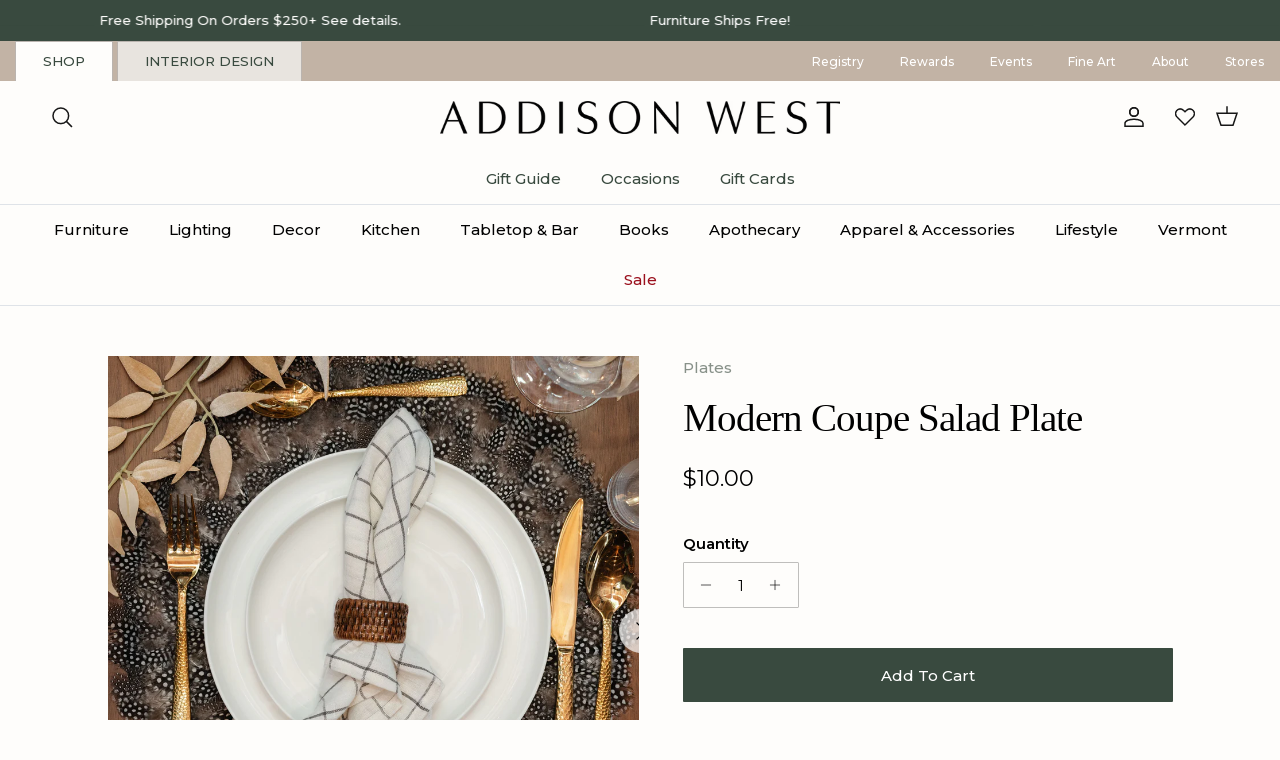

--- FILE ---
content_type: text/html; charset=utf-8
request_url: https://www.theaddisonwest.com/collections/dinnerware/products/modern-coupe-salad-plate
body_size: 85033
content:
<!doctype html>
<html class="no-js" lang="en" dir="ltr">
<head>

<!-- Google Tag Manager -->
<script>(function(w,d,s,l,i){w[l]=w[l]||[];w[l].push({'gtm.start':
new Date().getTime(),event:'gtm.js'});var f=d.getElementsByTagName(s)[0],
j=d.createElement(s),dl=l!='dataLayer'?'&l='+l:'';j.async=true;j.src=
'https://www.googletagmanager.com/gtm.js?id='+i+dl;f.parentNode.insertBefore(j,f);
})(window,document,'script','dataLayer','GTM-KPCPSMN8');</script>
<!-- End Google Tag Manager -->

<script src="https://sapi.negate.io/script/cdessGefqdBgK9RxI9Sigw==?shop=addison-west.myshopify.com"></script>
  <script>
    // Function to dispatch the custom event
    function intervalFunction() {
        document.dispatchEvent(new CustomEvent('la:dn:collection:updated'));
    }

    // Start the interval (runs every 1000ms = 1 second)
    const intervalId = setInterval(intervalFunction, 1000);

    // Stop the interval after 20 seconds (20000ms)
    setTimeout(() => {
        clearInterval(intervalId);
        console.log('Stopped after 20 seconds');
    }, 40000);
</script><meta charset="utf-8">
<meta name="viewport" content="width=device-width,initial-scale=1">
<title>Modern Coupe Salad Plate &ndash; Addison West </title><link rel="canonical" href="https://www.theaddisonwest.com/products/modern-coupe-salad-plate"><link rel="icon" href="//www.theaddisonwest.com/cdn/shop/files/ADDISON_WEST_FAVICON_2.jpeg?crop=center&height=48&v=1614297547&width=48" type="image/jpeg">
  <link rel="apple-touch-icon" href="//www.theaddisonwest.com/cdn/shop/files/ADDISON_WEST_FAVICON_2.jpeg?crop=center&height=180&v=1614297547&width=180"><meta name="description" content="Our coupe collection is the perfect backdrop for any table or occasion. Slightly curved edges make our plates ideal for ingredient-driven presentations. And the two bowl options are perfectly proportioned for soup or cereal, pasta or salad. In crisp white this is a slightly modern but timeless tabletop canvas."><meta property="og:site_name" content="Addison West ">
<meta property="og:url" content="https://www.theaddisonwest.com/products/modern-coupe-salad-plate">
<meta property="og:title" content="Modern Coupe Salad Plate">
<meta property="og:type" content="product">
<meta property="og:description" content="Our coupe collection is the perfect backdrop for any table or occasion. Slightly curved edges make our plates ideal for ingredient-driven presentations. And the two bowl options are perfectly proportioned for soup or cereal, pasta or salad. In crisp white this is a slightly modern but timeless tabletop canvas."><meta property="og:image" content="http://www.theaddisonwest.com/cdn/shop/files/GwynethFeatherPlacemat_5e71e273-5fb2-4b2a-a7c6-04f93093cde0.jpg?crop=center&height=1200&v=1714747760&width=1200">
  <meta property="og:image:secure_url" content="https://www.theaddisonwest.com/cdn/shop/files/GwynethFeatherPlacemat_5e71e273-5fb2-4b2a-a7c6-04f93093cde0.jpg?crop=center&height=1200&v=1714747760&width=1200">
  <meta property="og:image:width" content="2048">
  <meta property="og:image:height" content="2048"><meta property="og:price:amount" content="10.00">
  <meta property="og:price:currency" content="USD"><meta name="twitter:card" content="summary_large_image">
<meta name="twitter:title" content="Modern Coupe Salad Plate">
<meta name="twitter:description" content="Our coupe collection is the perfect backdrop for any table or occasion. Slightly curved edges make our plates ideal for ingredient-driven presentations. And the two bowl options are perfectly proportioned for soup or cereal, pasta or salad. In crisp white this is a slightly modern but timeless tabletop canvas.">
<style>@font-face {
  font-family: Montserrat;
  font-weight: 400;
  font-style: normal;
  font-display: fallback;
  src: url("//www.theaddisonwest.com/cdn/fonts/montserrat/montserrat_n4.81949fa0ac9fd2021e16436151e8eaa539321637.woff2") format("woff2"),
       url("//www.theaddisonwest.com/cdn/fonts/montserrat/montserrat_n4.a6c632ca7b62da89c3594789ba828388aac693fe.woff") format("woff");
}
@font-face {
  font-family: Montserrat;
  font-weight: 700;
  font-style: normal;
  font-display: fallback;
  src: url("//www.theaddisonwest.com/cdn/fonts/montserrat/montserrat_n7.3c434e22befd5c18a6b4afadb1e3d77c128c7939.woff2") format("woff2"),
       url("//www.theaddisonwest.com/cdn/fonts/montserrat/montserrat_n7.5d9fa6e2cae713c8fb539a9876489d86207fe957.woff") format("woff");
}
@font-face {
  font-family: Montserrat;
  font-weight: 500;
  font-style: normal;
  font-display: fallback;
  src: url("//www.theaddisonwest.com/cdn/fonts/montserrat/montserrat_n5.07ef3781d9c78c8b93c98419da7ad4fbeebb6635.woff2") format("woff2"),
       url("//www.theaddisonwest.com/cdn/fonts/montserrat/montserrat_n5.adf9b4bd8b0e4f55a0b203cdd84512667e0d5e4d.woff") format("woff");
}
@font-face {
  font-family: Montserrat;
  font-weight: 400;
  font-style: italic;
  font-display: fallback;
  src: url("//www.theaddisonwest.com/cdn/fonts/montserrat/montserrat_i4.5a4ea298b4789e064f62a29aafc18d41f09ae59b.woff2") format("woff2"),
       url("//www.theaddisonwest.com/cdn/fonts/montserrat/montserrat_i4.072b5869c5e0ed5b9d2021e4c2af132e16681ad2.woff") format("woff");
}
@font-face {
  font-family: Montserrat;
  font-weight: 700;
  font-style: italic;
  font-display: fallback;
  src: url("//www.theaddisonwest.com/cdn/fonts/montserrat/montserrat_i7.a0d4a463df4f146567d871890ffb3c80408e7732.woff2") format("woff2"),
       url("//www.theaddisonwest.com/cdn/fonts/montserrat/montserrat_i7.f6ec9f2a0681acc6f8152c40921d2a4d2e1a2c78.woff") format("woff");
}
@font-face {
  font-family: Montserrat;
  font-weight: 400;
  font-style: normal;
  font-display: fallback;
  src: url("//www.theaddisonwest.com/cdn/fonts/montserrat/montserrat_n4.81949fa0ac9fd2021e16436151e8eaa539321637.woff2") format("woff2"),
       url("//www.theaddisonwest.com/cdn/fonts/montserrat/montserrat_n4.a6c632ca7b62da89c3594789ba828388aac693fe.woff") format("woff");
}
@font-face {
  font-family: Montserrat;
  font-weight: 400;
  font-style: normal;
  font-display: fallback;
  src: url("//www.theaddisonwest.com/cdn/fonts/montserrat/montserrat_n4.81949fa0ac9fd2021e16436151e8eaa539321637.woff2") format("woff2"),
       url("//www.theaddisonwest.com/cdn/fonts/montserrat/montserrat_n4.a6c632ca7b62da89c3594789ba828388aac693fe.woff") format("woff");
}
@font-face {
  font-family: Montserrat;
  font-weight: 400;
  font-style: normal;
  font-display: fallback;
  src: url("//www.theaddisonwest.com/cdn/fonts/montserrat/montserrat_n4.81949fa0ac9fd2021e16436151e8eaa539321637.woff2") format("woff2"),
       url("//www.theaddisonwest.com/cdn/fonts/montserrat/montserrat_n4.a6c632ca7b62da89c3594789ba828388aac693fe.woff") format("woff");
}
@font-face {
  font-family: Montserrat;
  font-weight: 600;
  font-style: normal;
  font-display: fallback;
  src: url("//www.theaddisonwest.com/cdn/fonts/montserrat/montserrat_n6.1326b3e84230700ef15b3a29fb520639977513e0.woff2") format("woff2"),
       url("//www.theaddisonwest.com/cdn/fonts/montserrat/montserrat_n6.652f051080eb14192330daceed8cd53dfdc5ead9.woff") format("woff");
}
:root {
  --page-container-width:          1600px;
  --reading-container-width:       720px;
  --divider-opacity:               0.14;
  --gutter-large:                  30px;
  --gutter-desktop:                20px;
  --gutter-mobile:                 16px;
  --section-padding:               50px;
  --larger-section-padding:        80px;
  --larger-section-padding-mobile: 60px;
  --largest-section-padding:       110px;
  --aos-animate-duration:          0.6s;

  --base-font-family:              Montserrat, sans-serif;
  --base-font-weight:              400;
  --base-font-style:               normal;
  --heading-font-family:           Montserrat, sans-serif;
  --heading-font-weight:           400;
  --heading-font-style:            normal;
  --heading-font-letter-spacing:   normal;
  --logo-font-family:              Montserrat, sans-serif;
  --logo-font-weight:              400;
  --logo-font-style:               normal;
  --nav-font-family:               Montserrat, sans-serif;
  --nav-font-weight:               400;
  --nav-font-style:                normal;

  --base-text-size:15px;
  --base-line-height:              1.6;
  --input-text-size:16px;
  --smaller-text-size-1:12px;
  --smaller-text-size-2:15px;
  --smaller-text-size-3:12px;
  --smaller-text-size-4:11px;
  --larger-text-size:46px;
  --super-large-text-size:81px;
  --super-large-mobile-text-size:37px;
  --larger-mobile-text-size:37px;
  --logo-text-size:26px;--btn-letter-spacing: normal;
    --btn-text-transform: none;
    --button-text-size: 15px;
    --quickbuy-button-text-size: 14px;
    --small-feature-link-font-size: 1em;
    --input-btn-padding-top: 13px;
    --input-btn-padding-bottom: 13px;--heading-text-transform:none;
  --nav-text-size:                      15px;
  --mobile-menu-font-weight:            600;

  --body-bg-color:                      254 253 251;
  --bg-color:                           254 253 251;
  --body-text-color:                    0 0 0;
  --text-color:                         0 0 0;

  --header-text-col:                    #171717;--header-text-hover-col:             var(--main-nav-link-hover-col);--header-bg-col:                     #fefdfb;
  --heading-color:                     0 0 0;
  --body-heading-color:                0 0 0;
  --heading-divider-col:               #dfe3e8;

  --logo-col:                          #000000;
  --main-nav-bg:                       #fefdfb;
  --main-nav-link-col:                 #020202;
  --main-nav-link-hover-col:           #000000;
  --main-nav-link-featured-col:        #9b111e;

  --link-color:                        57 74 63;
  --body-link-color:                   57 74 63;

  --btn-bg-color:                        57 74 63;
  --btn-bg-hover-color:                  101 120 107;
  --btn-border-color:                    57 74 63;
  --btn-border-hover-color:              101 120 107;
  --btn-text-color:                      255 255 255;
  --btn-text-hover-color:                255 255 255;--btn-alt-bg-color:                    166 126 61;
  --btn-alt-text-color:                  255 255 255;
  --btn-alt-border-color:                255 255 255;
  --btn-alt-border-hover-color:          255 255 255;--btn-ter-bg-color:                    246 237 218;
  --btn-ter-text-color:                  0 0 0;
  --btn-ter-bg-hover-color:              57 74 63;
  --btn-ter-text-hover-color:            255 255 255;--btn-border-radius: 1px;
    --btn-inspired-border-radius: 1px;--color-scheme-default:                             #fefdfb;
  --color-scheme-default-color:                       254 253 251;
  --color-scheme-default-text-color:                  0 0 0;
  --color-scheme-default-head-color:                  0 0 0;
  --color-scheme-default-link-color:                  57 74 63;
  --color-scheme-default-btn-text-color:              255 255 255;
  --color-scheme-default-btn-text-hover-color:        255 255 255;
  --color-scheme-default-btn-bg-color:                57 74 63;
  --color-scheme-default-btn-bg-hover-color:          101 120 107;
  --color-scheme-default-btn-border-color:            57 74 63;
  --color-scheme-default-btn-border-hover-color:      101 120 107;
  --color-scheme-default-btn-alt-text-color:          255 255 255;
  --color-scheme-default-btn-alt-bg-color:            166 126 61;
  --color-scheme-default-btn-alt-border-color:        255 255 255;
  --color-scheme-default-btn-alt-border-hover-color:  255 255 255;

  --color-scheme-1:                             #fefdfb;
  --color-scheme-1-color:                       254 253 251;
  --color-scheme-1-text-color:                  0 0 0;
  --color-scheme-1-head-color:                  0 0 0;
  --color-scheme-1-link-color:                  33 33 33;
  --color-scheme-1-btn-text-color:              255 255 255;
  --color-scheme-1-btn-text-hover-color:        255 255 255;
  --color-scheme-1-btn-bg-color:                153 111 14;
  --color-scheme-1-btn-bg-hover-color:          153 111 14;
  --color-scheme-1-btn-border-color:            153 111 14;
  --color-scheme-1-btn-border-hover-color:      153 111 14;
  --color-scheme-1-btn-alt-text-color:          255 255 255;
  --color-scheme-1-btn-alt-bg-color:            101 120 107;
  --color-scheme-1-btn-alt-border-color:        255 255 255;
  --color-scheme-1-btn-alt-border-hover-color:  255 255 255;

  --color-scheme-2:                             #e8e4df;
  --color-scheme-2-color:                       232 228 223;
  --color-scheme-2-text-color:                  0 0 0;
  --color-scheme-2-head-color:                  0 0 0;
  --color-scheme-2-link-color:                  33 33 33;
  --color-scheme-2-btn-text-color:              255 255 255;
  --color-scheme-2-btn-text-hover-color:        255 255 255;
  --color-scheme-2-btn-bg-color:                153 111 14;
  --color-scheme-2-btn-bg-hover-color:          153 111 14;
  --color-scheme-2-btn-border-color:            153 111 14;
  --color-scheme-2-btn-border-hover-color:      153 111 14;
  --color-scheme-2-btn-alt-text-color:          255 255 255;
  --color-scheme-2-btn-alt-bg-color:            101 120 107;
  --color-scheme-2-btn-alt-border-color:        255 255 255;
  --color-scheme-2-btn-alt-border-hover-color:  255 255 255;

  /* Shop Pay payment terms */
  --payment-terms-background-color:    #fefdfb;--quickbuy-bg: 254 253 251;--body-input-background-color:       rgb(var(--body-bg-color));
  --input-background-color:            rgb(var(--body-bg-color));
  --body-input-text-color:             var(--body-text-color);
  --input-text-color:                  var(--body-text-color);
  --body-input-border-color:           rgb(191, 190, 188);
  --input-border-color:                rgb(191, 190, 188);
  --input-border-color-hover:          rgb(114, 114, 113);
  --input-border-color-active:         rgb(0, 0, 0);

  --swatch-cross-svg:                  url("data:image/svg+xml,%3Csvg xmlns='http://www.w3.org/2000/svg' width='240' height='240' viewBox='0 0 24 24' fill='none' stroke='rgb(191, 190, 188)' stroke-width='0.09' preserveAspectRatio='none' %3E%3Cline x1='24' y1='0' x2='0' y2='24'%3E%3C/line%3E%3C/svg%3E");
  --swatch-cross-hover:                url("data:image/svg+xml,%3Csvg xmlns='http://www.w3.org/2000/svg' width='240' height='240' viewBox='0 0 24 24' fill='none' stroke='rgb(114, 114, 113)' stroke-width='0.09' preserveAspectRatio='none' %3E%3Cline x1='24' y1='0' x2='0' y2='24'%3E%3C/line%3E%3C/svg%3E");
  --swatch-cross-active:               url("data:image/svg+xml,%3Csvg xmlns='http://www.w3.org/2000/svg' width='240' height='240' viewBox='0 0 24 24' fill='none' stroke='rgb(0, 0, 0)' stroke-width='0.09' preserveAspectRatio='none' %3E%3Cline x1='24' y1='0' x2='0' y2='24'%3E%3C/line%3E%3C/svg%3E");

  --footer-divider-col:                #394a3f;
  --footer-text-col:                   255 255 255;
  --footer-heading-col:                255 255 255;
  --footer-bg-col:                     57 74 63;--product-label-overlay-justify: flex-start;--product-label-overlay-align: flex-start;--product-label-overlay-reduction-text:   #ffffff;
  --product-label-overlay-reduction-bg:     #c4925d;
  --product-label-overlay-reduction-text-weight: 600;
  --product-label-overlay-stock-text:       #ffffff;
  --product-label-overlay-stock-bg:         #a68c5b;
  --product-label-overlay-new-text:         #5c5c5c;
  --product-label-overlay-new-bg:           #dfe3e8;
  --product-label-overlay-meta-text:        #5c5c5c;
  --product-label-overlay-meta-bg:          #d8e3db;
  --product-label-sale-text:                #b80000;
  --product-label-sold-text:                #000000;
  --product-label-preorder-text:            #dfe3e8;

  --product-block-crop-align:               center;

  
  --product-block-price-align:              flex-start;
  --product-block-price-item-margin-start:  initial;
  --product-block-price-item-margin-end:    .5rem;
  

  

  --collection-block-image-position:   center center;

  --swatch-picker-image-size:          40px;
  --swatch-crop-align:                 center center;

  --image-overlay-text-color:          255 255 255;--image-overlay-bg:                  rgba(35, 35, 35, 0.1);
  --image-overlay-shadow-start:        rgb(0 0 0 / 0.25);
  --image-overlay-box-opacity:         0.88;--product-inventory-ok-box-color:            #f2faf0;
  --product-inventory-ok-text-color:           #108043;
  --product-inventory-ok-icon-box-fill-color:  #fff;
  --product-inventory-low-box-color:           #fcf1cd;
  --product-inventory-low-text-color:          #996f0e;
  --product-inventory-low-icon-box-fill-color: #fff;
  --product-inventory-low-text-color-channels: 16, 128, 67;
  --product-inventory-ok-text-color-channels:  153, 111, 14;

  --rating-star-color: 166 126 61;--overlay-align-left: start;
    --overlay-align-right: end;}html[dir=rtl] {
  --overlay-right-text-m-left: 0;
  --overlay-right-text-m-right: auto;
  --overlay-left-shadow-left-left: 15%;
  --overlay-left-shadow-left-right: -50%;
  --overlay-left-shadow-right-left: -85%;
  --overlay-left-shadow-right-right: 0;
}.image-overlay--bg-box .text-overlay .text-overlay__text {
    --image-overlay-box-bg: 254 253 251;
    --heading-color: var(--body-heading-color);
    --text-color: var(--body-text-color);
    --link-color: var(--body-link-color);
  }::selection {
    background: rgb(var(--body-heading-color));
    color: rgb(var(--body-bg-color));
  }
  ::-moz-selection {
    background: rgb(var(--body-heading-color));
    color: rgb(var(--body-bg-color));
  }.use-color-scheme--default {
  --product-label-sale-text:           #b80000;
  --product-label-sold-text:           #000000;
  --product-label-preorder-text:       #dfe3e8;
  --input-background-color:            rgb(var(--body-bg-color));
  --input-text-color:                  var(--body-input-text-color);
  --input-border-color:                rgb(191, 190, 188);
  --input-border-color-hover:          rgb(114, 114, 113);
  --input-border-color-active:         rgb(0, 0, 0);
}</style>

  <link href="//www.theaddisonwest.com/cdn/shop/t/47/assets/main.css?v=88875084132431343541755675076" rel="stylesheet" type="text/css" media="all" />
<link rel="stylesheet" href="//www.theaddisonwest.com/cdn/shop/t/47/assets/swatches.css?v=140181881929596716481757533120" media="print" onload="this.media='all'">
    <noscript><link rel="stylesheet" href="//www.theaddisonwest.com/cdn/shop/t/47/assets/swatches.css?v=140181881929596716481757533120"></noscript><link rel="preload" as="font" href="//www.theaddisonwest.com/cdn/fonts/montserrat/montserrat_n4.81949fa0ac9fd2021e16436151e8eaa539321637.woff2" type="font/woff2" crossorigin><link rel="preload" as="font" href="//www.theaddisonwest.com/cdn/fonts/montserrat/montserrat_n4.81949fa0ac9fd2021e16436151e8eaa539321637.woff2" type="font/woff2" crossorigin><script>
    document.documentElement.className = document.documentElement.className.replace('no-js', 'js');

    window.theme = {
      info: {
        name: 'Symmetry',
        version: '8.0.0'
      },
      device: {
        hasTouch: window.matchMedia('(any-pointer: coarse)').matches,
        hasHover: window.matchMedia('(hover: hover)').matches
      },
      mediaQueries: {
        md: '(min-width: 768px)',
        productMediaCarouselBreak: '(min-width: 1041px)'
      },
      routes: {
        base: 'https://www.theaddisonwest.com',
        cart: '/cart',
        cartAdd: '/cart/add.js',
        cartUpdate: '/cart/update.js',
        predictiveSearch: '/search/suggest'
      },
      strings: {
        cartTermsConfirmation: "You must agree to the terms and conditions before continuing.",
        cartItemsQuantityError: "You can only add [QUANTITY] of this item to your cart.",
        generalSearchViewAll: "View all search results",
        noStock: "Sold Out",
        noVariant: "Unavailable",
        productsProductChooseA: "Choose a",
        generalSearchPages: "Pages",
        generalSearchNoResultsWithoutTerms: "Sorry, we couldnʼt find any results",
        shippingCalculator: {
          singleRate: "There is one shipping rate for this destination:",
          multipleRates: "There are multiple shipping rates for this destination:",
          noRates: "We do not ship to this destination."
        },
        regularPrice: "Regular price",
        salePrice: "Sale price"
      },
      settings: {
        moneyWithCurrencyFormat: "${{amount}} USD",
        cartType: "drawer",
        afterAddToCart: "drawer",
        quickbuyStyle: "button",
        externalLinksNewTab: true,
        internalLinksSmoothScroll: true
      }
    }

    theme.inlineNavigationCheck = function() {
      var pageHeader = document.querySelector('.pageheader'),
          inlineNavContainer = pageHeader.querySelector('.logo-area__left__inner'),
          inlineNav = inlineNavContainer.querySelector('.navigation--left');
      if (inlineNav && getComputedStyle(inlineNav).display != 'none') {
        var inlineMenuCentered = document.querySelector('.pageheader--layout-inline-menu-center'),
            logoContainer = document.querySelector('.logo-area__middle__inner');
        if(inlineMenuCentered) {
          var rightWidth = document.querySelector('.logo-area__right__inner').clientWidth,
              middleWidth = logoContainer.clientWidth,
              logoArea = document.querySelector('.logo-area'),
              computedLogoAreaStyle = getComputedStyle(logoArea),
              logoAreaInnerWidth = logoArea.clientWidth - Math.ceil(parseFloat(computedLogoAreaStyle.paddingLeft)) - Math.ceil(parseFloat(computedLogoAreaStyle.paddingRight)),
              availableNavWidth = logoAreaInnerWidth - Math.max(rightWidth, middleWidth) * 2 - 40;
          inlineNavContainer.style.maxWidth = availableNavWidth + 'px';
        }

        var firstInlineNavLink = inlineNav.querySelector('.navigation__item:first-child'),
            lastInlineNavLink = inlineNav.querySelector('.navigation__item:last-child');
        if (lastInlineNavLink) {
          var inlineNavWidth = null;
          if(document.querySelector('html[dir=rtl]')) {
            inlineNavWidth = firstInlineNavLink.offsetLeft - lastInlineNavLink.offsetLeft + firstInlineNavLink.offsetWidth;
          } else {
            inlineNavWidth = lastInlineNavLink.offsetLeft - firstInlineNavLink.offsetLeft + lastInlineNavLink.offsetWidth;
          }
          if (inlineNavContainer.offsetWidth >= inlineNavWidth) {
            pageHeader.classList.add('pageheader--layout-inline-permitted');
            var tallLogo = logoContainer.clientHeight > lastInlineNavLink.clientHeight + 20;
            if (tallLogo) {
              inlineNav.classList.add('navigation--tight-underline');
            } else {
              inlineNav.classList.remove('navigation--tight-underline');
            }
          } else {
            pageHeader.classList.remove('pageheader--layout-inline-permitted');
          }
        }
      }
    };

    theme.setInitialHeaderHeightProperty = () => {
      const section = document.querySelector('.section-header');
      if (section) {
        document.documentElement.style.setProperty('--theme-header-height', Math.ceil(section.clientHeight) + 'px');
      }
    };
  </script>

  <script src="//www.theaddisonwest.com/cdn/shop/t/47/assets/main.js?v=73483829580311279191755677506" defer></script>
    <script src="//www.theaddisonwest.com/cdn/shop/t/47/assets/animate-on-scroll.js?v=15249566486942820451755675076" defer></script>
    <link href="//www.theaddisonwest.com/cdn/shop/t/47/assets/animate-on-scroll.css?v=135962721104954213331755675076" rel="stylesheet" type="text/css" media="all" />
  

  <script>window.performance && window.performance.mark && window.performance.mark('shopify.content_for_header.start');</script><meta name="google-site-verification" content="mIMHdGejFot5ffuXQrJ81FG8cwJrYSD5aXpnHWliUR4">
<meta name="facebook-domain-verification" content="ej4ox1401d6s9qpjn2cwjsub7s06of">
<meta id="shopify-digital-wallet" name="shopify-digital-wallet" content="/46932066467/digital_wallets/dialog">
<meta name="shopify-checkout-api-token" content="1fa56627e61c69ce75c47887a50daa92">
<meta id="in-context-paypal-metadata" data-shop-id="46932066467" data-venmo-supported="false" data-environment="production" data-locale="en_US" data-paypal-v4="true" data-currency="USD">
<link rel="alternate" type="application/json+oembed" href="https://www.theaddisonwest.com/products/modern-coupe-salad-plate.oembed">
<script async="async" src="/checkouts/internal/preloads.js?locale=en-US"></script>
<link rel="preconnect" href="https://shop.app" crossorigin="anonymous">
<script async="async" src="https://shop.app/checkouts/internal/preloads.js?locale=en-US&shop_id=46932066467" crossorigin="anonymous"></script>
<script id="apple-pay-shop-capabilities" type="application/json">{"shopId":46932066467,"countryCode":"US","currencyCode":"USD","merchantCapabilities":["supports3DS"],"merchantId":"gid:\/\/shopify\/Shop\/46932066467","merchantName":"Addison West ","requiredBillingContactFields":["postalAddress","email","phone"],"requiredShippingContactFields":["postalAddress","email","phone"],"shippingType":"shipping","supportedNetworks":["visa","masterCard","amex","discover","elo","jcb"],"total":{"type":"pending","label":"Addison West ","amount":"1.00"},"shopifyPaymentsEnabled":true,"supportsSubscriptions":true}</script>
<script id="shopify-features" type="application/json">{"accessToken":"1fa56627e61c69ce75c47887a50daa92","betas":["rich-media-storefront-analytics"],"domain":"www.theaddisonwest.com","predictiveSearch":true,"shopId":46932066467,"locale":"en"}</script>
<script>var Shopify = Shopify || {};
Shopify.shop = "addison-west.myshopify.com";
Shopify.locale = "en";
Shopify.currency = {"active":"USD","rate":"1.0"};
Shopify.country = "US";
Shopify.theme = {"name":"Symmetry V2.1-AddWholesaleDiscountB2Bapp.WPD_BDR","id":153468862723,"schema_name":"Symmetry","schema_version":"8.0.0","theme_store_id":568,"role":"main"};
Shopify.theme.handle = "null";
Shopify.theme.style = {"id":null,"handle":null};
Shopify.cdnHost = "www.theaddisonwest.com/cdn";
Shopify.routes = Shopify.routes || {};
Shopify.routes.root = "/";</script>
<script type="module">!function(o){(o.Shopify=o.Shopify||{}).modules=!0}(window);</script>
<script>!function(o){function n(){var o=[];function n(){o.push(Array.prototype.slice.apply(arguments))}return n.q=o,n}var t=o.Shopify=o.Shopify||{};t.loadFeatures=n(),t.autoloadFeatures=n()}(window);</script>
<script>
  window.ShopifyPay = window.ShopifyPay || {};
  window.ShopifyPay.apiHost = "shop.app\/pay";
  window.ShopifyPay.redirectState = null;
</script>
<script id="shop-js-analytics" type="application/json">{"pageType":"product"}</script>
<script defer="defer" async type="module" src="//www.theaddisonwest.com/cdn/shopifycloud/shop-js/modules/v2/client.init-shop-cart-sync_BdyHc3Nr.en.esm.js"></script>
<script defer="defer" async type="module" src="//www.theaddisonwest.com/cdn/shopifycloud/shop-js/modules/v2/chunk.common_Daul8nwZ.esm.js"></script>
<script type="module">
  await import("//www.theaddisonwest.com/cdn/shopifycloud/shop-js/modules/v2/client.init-shop-cart-sync_BdyHc3Nr.en.esm.js");
await import("//www.theaddisonwest.com/cdn/shopifycloud/shop-js/modules/v2/chunk.common_Daul8nwZ.esm.js");

  window.Shopify.SignInWithShop?.initShopCartSync?.({"fedCMEnabled":true,"windoidEnabled":true});

</script>
<script defer="defer" async type="module" src="//www.theaddisonwest.com/cdn/shopifycloud/shop-js/modules/v2/client.payment-terms_MV4M3zvL.en.esm.js"></script>
<script defer="defer" async type="module" src="//www.theaddisonwest.com/cdn/shopifycloud/shop-js/modules/v2/chunk.common_Daul8nwZ.esm.js"></script>
<script defer="defer" async type="module" src="//www.theaddisonwest.com/cdn/shopifycloud/shop-js/modules/v2/chunk.modal_CQq8HTM6.esm.js"></script>
<script type="module">
  await import("//www.theaddisonwest.com/cdn/shopifycloud/shop-js/modules/v2/client.payment-terms_MV4M3zvL.en.esm.js");
await import("//www.theaddisonwest.com/cdn/shopifycloud/shop-js/modules/v2/chunk.common_Daul8nwZ.esm.js");
await import("//www.theaddisonwest.com/cdn/shopifycloud/shop-js/modules/v2/chunk.modal_CQq8HTM6.esm.js");

  
</script>
<script>
  window.Shopify = window.Shopify || {};
  if (!window.Shopify.featureAssets) window.Shopify.featureAssets = {};
  window.Shopify.featureAssets['shop-js'] = {"shop-cart-sync":["modules/v2/client.shop-cart-sync_QYOiDySF.en.esm.js","modules/v2/chunk.common_Daul8nwZ.esm.js"],"init-fed-cm":["modules/v2/client.init-fed-cm_DchLp9rc.en.esm.js","modules/v2/chunk.common_Daul8nwZ.esm.js"],"shop-button":["modules/v2/client.shop-button_OV7bAJc5.en.esm.js","modules/v2/chunk.common_Daul8nwZ.esm.js"],"init-windoid":["modules/v2/client.init-windoid_DwxFKQ8e.en.esm.js","modules/v2/chunk.common_Daul8nwZ.esm.js"],"shop-cash-offers":["modules/v2/client.shop-cash-offers_DWtL6Bq3.en.esm.js","modules/v2/chunk.common_Daul8nwZ.esm.js","modules/v2/chunk.modal_CQq8HTM6.esm.js"],"shop-toast-manager":["modules/v2/client.shop-toast-manager_CX9r1SjA.en.esm.js","modules/v2/chunk.common_Daul8nwZ.esm.js"],"init-shop-email-lookup-coordinator":["modules/v2/client.init-shop-email-lookup-coordinator_UhKnw74l.en.esm.js","modules/v2/chunk.common_Daul8nwZ.esm.js"],"pay-button":["modules/v2/client.pay-button_DzxNnLDY.en.esm.js","modules/v2/chunk.common_Daul8nwZ.esm.js"],"avatar":["modules/v2/client.avatar_BTnouDA3.en.esm.js"],"init-shop-cart-sync":["modules/v2/client.init-shop-cart-sync_BdyHc3Nr.en.esm.js","modules/v2/chunk.common_Daul8nwZ.esm.js"],"shop-login-button":["modules/v2/client.shop-login-button_D8B466_1.en.esm.js","modules/v2/chunk.common_Daul8nwZ.esm.js","modules/v2/chunk.modal_CQq8HTM6.esm.js"],"init-customer-accounts-sign-up":["modules/v2/client.init-customer-accounts-sign-up_C8fpPm4i.en.esm.js","modules/v2/client.shop-login-button_D8B466_1.en.esm.js","modules/v2/chunk.common_Daul8nwZ.esm.js","modules/v2/chunk.modal_CQq8HTM6.esm.js"],"init-shop-for-new-customer-accounts":["modules/v2/client.init-shop-for-new-customer-accounts_CVTO0Ztu.en.esm.js","modules/v2/client.shop-login-button_D8B466_1.en.esm.js","modules/v2/chunk.common_Daul8nwZ.esm.js","modules/v2/chunk.modal_CQq8HTM6.esm.js"],"init-customer-accounts":["modules/v2/client.init-customer-accounts_dRgKMfrE.en.esm.js","modules/v2/client.shop-login-button_D8B466_1.en.esm.js","modules/v2/chunk.common_Daul8nwZ.esm.js","modules/v2/chunk.modal_CQq8HTM6.esm.js"],"shop-follow-button":["modules/v2/client.shop-follow-button_CkZpjEct.en.esm.js","modules/v2/chunk.common_Daul8nwZ.esm.js","modules/v2/chunk.modal_CQq8HTM6.esm.js"],"lead-capture":["modules/v2/client.lead-capture_BntHBhfp.en.esm.js","modules/v2/chunk.common_Daul8nwZ.esm.js","modules/v2/chunk.modal_CQq8HTM6.esm.js"],"checkout-modal":["modules/v2/client.checkout-modal_CfxcYbTm.en.esm.js","modules/v2/chunk.common_Daul8nwZ.esm.js","modules/v2/chunk.modal_CQq8HTM6.esm.js"],"shop-login":["modules/v2/client.shop-login_Da4GZ2H6.en.esm.js","modules/v2/chunk.common_Daul8nwZ.esm.js","modules/v2/chunk.modal_CQq8HTM6.esm.js"],"payment-terms":["modules/v2/client.payment-terms_MV4M3zvL.en.esm.js","modules/v2/chunk.common_Daul8nwZ.esm.js","modules/v2/chunk.modal_CQq8HTM6.esm.js"]};
</script>
<script>(function() {
  var isLoaded = false;
  function asyncLoad() {
    if (isLoaded) return;
    isLoaded = true;
    var urls = ["https:\/\/static.returngo.ai\/master.returngo.ai\/returngo.min.js?shop=addison-west.myshopify.com","https:\/\/d26ky332zktp97.cloudfront.net\/shops\/Sc8pQqPCg5FaTzWBw\/colibrius-m.js?shop=addison-west.myshopify.com"];
    for (var i = 0; i < urls.length; i++) {
      var s = document.createElement('script');
      s.type = 'text/javascript';
      s.async = true;
      s.src = urls[i];
      var x = document.getElementsByTagName('script')[0];
      x.parentNode.insertBefore(s, x);
    }
  };
  if(window.attachEvent) {
    window.attachEvent('onload', asyncLoad);
  } else {
    window.addEventListener('load', asyncLoad, false);
  }
})();</script>
<script id="__st">var __st={"a":46932066467,"offset":-18000,"reqid":"d97b094d-f7e3-4954-a752-a1ff7f385142-1769022152","pageurl":"www.theaddisonwest.com\/collections\/dinnerware\/products\/modern-coupe-salad-plate","u":"2e28352fafa9","p":"product","rtyp":"product","rid":7771325169923};</script>
<script>window.ShopifyPaypalV4VisibilityTracking = true;</script>
<script id="captcha-bootstrap">!function(){'use strict';const t='contact',e='account',n='new_comment',o=[[t,t],['blogs',n],['comments',n],[t,'customer']],c=[[e,'customer_login'],[e,'guest_login'],[e,'recover_customer_password'],[e,'create_customer']],r=t=>t.map((([t,e])=>`form[action*='/${t}']:not([data-nocaptcha='true']) input[name='form_type'][value='${e}']`)).join(','),a=t=>()=>t?[...document.querySelectorAll(t)].map((t=>t.form)):[];function s(){const t=[...o],e=r(t);return a(e)}const i='password',u='form_key',d=['recaptcha-v3-token','g-recaptcha-response','h-captcha-response',i],f=()=>{try{return window.sessionStorage}catch{return}},m='__shopify_v',_=t=>t.elements[u];function p(t,e,n=!1){try{const o=window.sessionStorage,c=JSON.parse(o.getItem(e)),{data:r}=function(t){const{data:e,action:n}=t;return t[m]||n?{data:e,action:n}:{data:t,action:n}}(c);for(const[e,n]of Object.entries(r))t.elements[e]&&(t.elements[e].value=n);n&&o.removeItem(e)}catch(o){console.error('form repopulation failed',{error:o})}}const l='form_type',E='cptcha';function T(t){t.dataset[E]=!0}const w=window,h=w.document,L='Shopify',v='ce_forms',y='captcha';let A=!1;((t,e)=>{const n=(g='f06e6c50-85a8-45c8-87d0-21a2b65856fe',I='https://cdn.shopify.com/shopifycloud/storefront-forms-hcaptcha/ce_storefront_forms_captcha_hcaptcha.v1.5.2.iife.js',D={infoText:'Protected by hCaptcha',privacyText:'Privacy',termsText:'Terms'},(t,e,n)=>{const o=w[L][v],c=o.bindForm;if(c)return c(t,g,e,D).then(n);var r;o.q.push([[t,g,e,D],n]),r=I,A||(h.body.append(Object.assign(h.createElement('script'),{id:'captcha-provider',async:!0,src:r})),A=!0)});var g,I,D;w[L]=w[L]||{},w[L][v]=w[L][v]||{},w[L][v].q=[],w[L][y]=w[L][y]||{},w[L][y].protect=function(t,e){n(t,void 0,e),T(t)},Object.freeze(w[L][y]),function(t,e,n,w,h,L){const[v,y,A,g]=function(t,e,n){const i=e?o:[],u=t?c:[],d=[...i,...u],f=r(d),m=r(i),_=r(d.filter((([t,e])=>n.includes(e))));return[a(f),a(m),a(_),s()]}(w,h,L),I=t=>{const e=t.target;return e instanceof HTMLFormElement?e:e&&e.form},D=t=>v().includes(t);t.addEventListener('submit',(t=>{const e=I(t);if(!e)return;const n=D(e)&&!e.dataset.hcaptchaBound&&!e.dataset.recaptchaBound,o=_(e),c=g().includes(e)&&(!o||!o.value);(n||c)&&t.preventDefault(),c&&!n&&(function(t){try{if(!f())return;!function(t){const e=f();if(!e)return;const n=_(t);if(!n)return;const o=n.value;o&&e.removeItem(o)}(t);const e=Array.from(Array(32),(()=>Math.random().toString(36)[2])).join('');!function(t,e){_(t)||t.append(Object.assign(document.createElement('input'),{type:'hidden',name:u})),t.elements[u].value=e}(t,e),function(t,e){const n=f();if(!n)return;const o=[...t.querySelectorAll(`input[type='${i}']`)].map((({name:t})=>t)),c=[...d,...o],r={};for(const[a,s]of new FormData(t).entries())c.includes(a)||(r[a]=s);n.setItem(e,JSON.stringify({[m]:1,action:t.action,data:r}))}(t,e)}catch(e){console.error('failed to persist form',e)}}(e),e.submit())}));const S=(t,e)=>{t&&!t.dataset[E]&&(n(t,e.some((e=>e===t))),T(t))};for(const o of['focusin','change'])t.addEventListener(o,(t=>{const e=I(t);D(e)&&S(e,y())}));const B=e.get('form_key'),M=e.get(l),P=B&&M;t.addEventListener('DOMContentLoaded',(()=>{const t=y();if(P)for(const e of t)e.elements[l].value===M&&p(e,B);[...new Set([...A(),...v().filter((t=>'true'===t.dataset.shopifyCaptcha))])].forEach((e=>S(e,t)))}))}(h,new URLSearchParams(w.location.search),n,t,e,['guest_login'])})(!0,!0)}();</script>
<script integrity="sha256-4kQ18oKyAcykRKYeNunJcIwy7WH5gtpwJnB7kiuLZ1E=" data-source-attribution="shopify.loadfeatures" defer="defer" src="//www.theaddisonwest.com/cdn/shopifycloud/storefront/assets/storefront/load_feature-a0a9edcb.js" crossorigin="anonymous"></script>
<script crossorigin="anonymous" defer="defer" src="//www.theaddisonwest.com/cdn/shopifycloud/storefront/assets/shopify_pay/storefront-65b4c6d7.js?v=20250812"></script>
<script data-source-attribution="shopify.dynamic_checkout.dynamic.init">var Shopify=Shopify||{};Shopify.PaymentButton=Shopify.PaymentButton||{isStorefrontPortableWallets:!0,init:function(){window.Shopify.PaymentButton.init=function(){};var t=document.createElement("script");t.src="https://www.theaddisonwest.com/cdn/shopifycloud/portable-wallets/latest/portable-wallets.en.js",t.type="module",document.head.appendChild(t)}};
</script>
<script data-source-attribution="shopify.dynamic_checkout.buyer_consent">
  function portableWalletsHideBuyerConsent(e){var t=document.getElementById("shopify-buyer-consent"),n=document.getElementById("shopify-subscription-policy-button");t&&n&&(t.classList.add("hidden"),t.setAttribute("aria-hidden","true"),n.removeEventListener("click",e))}function portableWalletsShowBuyerConsent(e){var t=document.getElementById("shopify-buyer-consent"),n=document.getElementById("shopify-subscription-policy-button");t&&n&&(t.classList.remove("hidden"),t.removeAttribute("aria-hidden"),n.addEventListener("click",e))}window.Shopify?.PaymentButton&&(window.Shopify.PaymentButton.hideBuyerConsent=portableWalletsHideBuyerConsent,window.Shopify.PaymentButton.showBuyerConsent=portableWalletsShowBuyerConsent);
</script>
<script data-source-attribution="shopify.dynamic_checkout.cart.bootstrap">document.addEventListener("DOMContentLoaded",(function(){function t(){return document.querySelector("shopify-accelerated-checkout-cart, shopify-accelerated-checkout")}if(t())Shopify.PaymentButton.init();else{new MutationObserver((function(e,n){t()&&(Shopify.PaymentButton.init(),n.disconnect())})).observe(document.body,{childList:!0,subtree:!0})}}));
</script>
<link id="shopify-accelerated-checkout-styles" rel="stylesheet" media="screen" href="https://www.theaddisonwest.com/cdn/shopifycloud/portable-wallets/latest/accelerated-checkout-backwards-compat.css" crossorigin="anonymous">
<style id="shopify-accelerated-checkout-cart">
        #shopify-buyer-consent {
  margin-top: 1em;
  display: inline-block;
  width: 100%;
}

#shopify-buyer-consent.hidden {
  display: none;
}

#shopify-subscription-policy-button {
  background: none;
  border: none;
  padding: 0;
  text-decoration: underline;
  font-size: inherit;
  cursor: pointer;
}

#shopify-subscription-policy-button::before {
  box-shadow: none;
}

      </style>
<script id="sections-script" data-sections="related-products,footer" defer="defer" src="//www.theaddisonwest.com/cdn/shop/t/47/compiled_assets/scripts.js?v=27632"></script>
<script>window.performance && window.performance.mark && window.performance.mark('shopify.content_for_header.end');</script>
<!-- CC Custom Head Start --><!-- CC Custom Head End --><link rel="preload" href="https://cdn.shopify.com/s/files/1/0469/3206/6467/files/Erode-Regular.woff2?v=1723817785" as="font" type="font/woff2" crossorigin="anonymous">
  <link rel="preload" href="https://cdn.shopify.com/s/files/1/0469/3206/6467/files/Erode-Regular.woff?v=1722437525" as="font" type="font/woff" crossorigin="anonymous">

<!-- BEGIN app block: shopify://apps/avada-seo-suite/blocks/avada-seo/15507c6e-1aa3-45d3-b698-7e175e033440 --><script>
  window.AVADA_SEO_ENABLED = true;
</script><!-- BEGIN app snippet: avada-broken-link-manager --><!-- END app snippet --><!-- BEGIN app snippet: avada-seo-site --><meta name="" content="" /><meta name="" content="" /><meta name="" content="" /><meta name="" content="" /><meta name="" content="" /><!-- END app snippet --><!-- BEGIN app snippet: avada-robot-onpage --><!-- Avada SEO Robot Onpage -->












<!-- END app snippet --><!-- BEGIN app snippet: avada-frequently-asked-questions -->







<!-- END app snippet --><!-- BEGIN app snippet: avada-custom-css --> <!-- BEGIN Avada SEO custom CSS END -->


<!-- END Avada SEO custom CSS END -->
<!-- END app snippet --><!-- BEGIN app snippet: avada-seo-preload --><script>
  const ignore = ["\/cart","\/account"];
  window.FPConfig = {
      delay: 0,
      ignoreKeywords: ignore || ['/cart', '/account/login', '/account/logout', '/account'],
      maxRPS: 3,
      hoverDelay: 50
  };
</script>

<script src="https://cdn.shopify.com/extensions/019bd69f-acd5-7f0b-a4be-3e159fb266d7/avada-seo-suite-222/assets/flying-pages.js" defer="defer"></script>


<!-- END app snippet --><!-- BEGIN app snippet: avada-loading --><style>
  @keyframes avada-rotate {
    0% { transform: rotate(0); }
    100% { transform: rotate(360deg); }
  }

  @keyframes avada-fade-out {
    0% { opacity: 1; visibility: visible; }
    100% { opacity: 0; visibility: hidden; }
  }

  .Avada-LoadingScreen {
    display: none;
    width: 100%;
    height: 100vh;
    top: 0;
    position: fixed;
    z-index: 9999;
    display: flex;
    align-items: center;
    justify-content: center;
  
    background-image: url();
    background-position: center;
    background-size: cover;
    background-repeat: no-repeat;
  
  }

  .Avada-LoadingScreen svg {
    animation: avada-rotate 1s linear infinite;
    width: px;
    height: px;
  }
</style>
<script>
  const themeId = Shopify.theme.id;
  const loadingSettingsValue = null;
  const loadingType = loadingSettingsValue?.loadingType;
  function renderLoading() {
    new MutationObserver((mutations, observer) => {
      if (document.body) {
        observer.disconnect();
        const loadingDiv = document.createElement('div');
        loadingDiv.className = 'Avada-LoadingScreen';
        if(loadingType === 'custom_logo' || loadingType === 'favicon_logo') {
          const srcLoadingImage = loadingSettingsValue?.customLogoThemeIds[themeId] || '';
          if(srcLoadingImage) {
            loadingDiv.innerHTML = `
            <img alt="Avada logo"  height="600px" loading="eager" fetchpriority="high"
              src="${srcLoadingImage}&width=600"
              width="600px" />
              `
          }
        }
        if(loadingType === 'circle') {
          loadingDiv.innerHTML = `
        <svg viewBox="0 0 40 40" fill="none" xmlns="http://www.w3.org/2000/svg">
          <path d="M20 3.75C11.0254 3.75 3.75 11.0254 3.75 20C3.75 21.0355 2.91053 21.875 1.875 21.875C0.839475 21.875 0 21.0355 0 20C0 8.9543 8.9543 0 20 0C31.0457 0 40 8.9543 40 20C40 31.0457 31.0457 40 20 40C18.9645 40 18.125 39.1605 18.125 38.125C18.125 37.0895 18.9645 36.25 20 36.25C28.9748 36.25 36.25 28.9748 36.25 20C36.25 11.0254 28.9748 3.75 20 3.75Z" fill=""/>
        </svg>
      `;
        }

        document.body.insertBefore(loadingDiv, document.body.firstChild || null);
        const e = '';
        const t = '';
        const o = 'first' === t;
        const a = sessionStorage.getItem('isShowLoadingAvada');
        const n = document.querySelector('.Avada-LoadingScreen');
        if (a && o) return (n.style.display = 'none');
        n.style.display = 'flex';
        const i = document.body;
        i.style.overflow = 'hidden';
        const l = () => {
          i.style.overflow = 'auto';
          n.style.animation = 'avada-fade-out 1s ease-out forwards';
          setTimeout(() => {
            n.style.display = 'none';
          }, 1000);
        };
        if ((o && !a && sessionStorage.setItem('isShowLoadingAvada', true), 'duration_auto' === e)) {
          window.onload = function() {
            l();
          };
          return;
        }
        setTimeout(() => {
          l();
        }, 1000 * e);
      }
    }).observe(document.documentElement, { childList: true, subtree: true });
  };
  function isNullish(value) {
    return value === null || value === undefined;
  }
  const themeIds = '';
  const themeIdsArray = themeIds ? themeIds.split(',') : [];

  if(!isNullish(themeIds) && themeIdsArray.includes(themeId.toString()) && loadingSettingsValue?.enabled) {
    renderLoading();
  }

  if(isNullish(loadingSettingsValue?.themeIds) && loadingSettingsValue?.enabled) {
    renderLoading();
  }
</script>
<!-- END app snippet --><!-- BEGIN app snippet: avada-seo-social-post --><!-- END app snippet -->
<!-- END app block --><!-- BEGIN app block: shopify://apps/gift-reggie-gift-registry/blocks/app-embed-block/00fe746e-081c-46a2-a15d-bcbd6f41b0f0 --><script type="application/json" id="gift_reggie_data">
  {
    "storefrontAccessToken": "846bfb4e15ab0dc629f13f90cd4e49a9",
    "registryId": null,
    "registryAdmin": null,
    "customerId": null,
    

    "productId": 7771325169923,
    "rootUrl": "\/",
    "accountLoginUrl": "\/customer_authentication\/login",
    "accountLoginReturnParam": "return_to=",
    "currentLanguage": null,

    "button_layout": "row",
    "button_order": "wishlist_registry",
    "button_alignment": "justify",
    "behavior_on_no_id": "disable",
    "wishlist_button_visibility": "everyone",
    "registry_button_visibility": "everyone",
    "registry_button_behavior": "ajax",
    "online_store_version": "2",
    "button_location_override": ".quantity-submit-row__submit",
    "button_location_override_position": "after",

    "wishlist_button_appearance": "button",
    "registry_button_appearance": "button",
    "wishlist_button_classname": "",
    "registry_button_classname": "",
    "wishlist_button_image_not_present": null,
    "wishlist_button_image_is_present": null,
    "registry_button_image": null,

    "checkout_button_selector": ".js-cart-drawer .checkout-buttons a",

    "i18n": {
      "wishlist": {
        "idleAdd": "Add to Wishlist",
        "idleRemove": "Remove from Wishlist",
        "pending": "...",
        "successAdd": "Added to Wishlist",
        "successRemove": "Removed from Wishlist",
        "noVariant": "Add to Wishlist",
        "error": "Error"
      },
      "registry": {
        "idleAdd": "Add to Registry",
        "idleRemove": "Remove from Registry",
        "pending": "...",
        "successAdd": "Added to Registry",
        "successRemove": "Removed from Registry",
        "noVariant": "Add to Registry",
        "error": "Error"
      }
    }
  }
</script>
<style>
  :root {
    --gift-reggie-wishlist-button-background-color: #ffffff;
    --gift-reggie-wishlist-button-text-color: #394a3f;
    --gift-reggie-registry-button-background-color: #ffffff;
    --gift-reggie-registry-button-text-color: #394a3f;
  }
</style><style>
    .giftreggie-pdp-registry-cta--button{
border-radius: 0px!important;
border: 1.5px solid !important;
}

.giftreggie-pdp-wishlist-cta--button{
border-radius: 0px!important;
border: 1.5px solid !important;
}
.giftreggie-popup-minimize {
  font-size: 1.8rem!important;  
  color: #000000!important;
width: 40px!important;
  }
.giftreggie-popup-close {
  font-size: 1.8rem!important;  
color: #000000!important; 
  }
.giftreggie-popup{
background-color: #FEFDFB!important;
  }
.giftreggie-popup-stop{
background-color: #394A3F!important;
color: #ffffff!important;
border: 0px!important;
padding: 10px 20px!important;
}
.giftreggie-popup-stop:hover{
background-color: #65786B!important;
}
.rmbutton{
background-color: #E8E4DF!important;
}
  </style>
<!-- END app block --><!-- BEGIN app block: shopify://apps/wsh-wholesale-pricing/blocks/app-embed/94cbfa01-7191-4bb2-bcd8-b519b9b3bd06 --><script>

  window.wpdExtensionIsProductPage = {"id":7771325169923,"title":"Modern Coupe Salad Plate","handle":"modern-coupe-salad-plate","description":"\u003cp\u003e\u003cspan\u003eOur coupe collection is the perfect backdrop for any table or occasion. Slightly curved edges make our plates ideal for ingredient-driven presentations. And the two bowl options are perfectly proportioned for soup or cereal, pasta or salad. In crisp white this is a slightly modern but timeless tabletop canvas.\u003c\/span\u003e\u003c\/p\u003e","published_at":"2024-05-03T11:27:30-04:00","created_at":"2022-07-20T13:47:18-04:00","vendor":"Fortessa","type":"Plates","tags":["For Dorm","For Grads","Gifts","Kitchen","not-on-sale","Wedding"],"price":1000,"price_min":1000,"price_max":1000,"available":true,"price_varies":false,"compare_at_price":null,"compare_at_price_min":0,"compare_at_price_max":0,"compare_at_price_varies":false,"variants":[{"id":43060955840771,"title":"Default Title","option1":"Default Title","option2":null,"option3":null,"sku":"FT FFD-MC-800","requires_shipping":true,"taxable":true,"featured_image":null,"available":true,"name":"Modern Coupe Salad Plate","public_title":null,"options":["Default Title"],"price":1000,"weight":454,"compare_at_price":null,"inventory_management":"shopify","barcode":"55840771","requires_selling_plan":false,"selling_plan_allocations":[]}],"images":["\/\/www.theaddisonwest.com\/cdn\/shop\/files\/GwynethFeatherPlacemat_5e71e273-5fb2-4b2a-a7c6-04f93093cde0.jpg?v=1714747760","\/\/www.theaddisonwest.com\/cdn\/shop\/products\/ModernCoupeSaladPlate_d0ec38aa-d0b2-4037-86d7-0043a7cfbe97.jpg?v=1714747760","\/\/www.theaddisonwest.com\/cdn\/shop\/files\/Addison-West-_Elisabeth-Waller-_DSC6952copy.jpg?v=1721396307"],"featured_image":"\/\/www.theaddisonwest.com\/cdn\/shop\/files\/GwynethFeatherPlacemat_5e71e273-5fb2-4b2a-a7c6-04f93093cde0.jpg?v=1714747760","options":["Title"],"media":[{"alt":"Table setting with feather placemat and white coupe dinner and salad plates stacked with a napkin on top ","id":34091051155715,"position":1,"preview_image":{"aspect_ratio":1.0,"height":2048,"width":2048,"src":"\/\/www.theaddisonwest.com\/cdn\/shop\/files\/GwynethFeatherPlacemat_5e71e273-5fb2-4b2a-a7c6-04f93093cde0.jpg?v=1714747760"},"aspect_ratio":1.0,"height":2048,"media_type":"image","src":"\/\/www.theaddisonwest.com\/cdn\/shop\/files\/GwynethFeatherPlacemat_5e71e273-5fb2-4b2a-a7c6-04f93093cde0.jpg?v=1714747760","width":2048},{"alt":"White coupe eight inch salad plate by fortessa","id":31572774584579,"position":2,"preview_image":{"aspect_ratio":1.0,"height":1000,"width":1000,"src":"\/\/www.theaddisonwest.com\/cdn\/shop\/products\/ModernCoupeSaladPlate_d0ec38aa-d0b2-4037-86d7-0043a7cfbe97.jpg?v=1714747760"},"aspect_ratio":1.0,"height":1000,"media_type":"image","src":"\/\/www.theaddisonwest.com\/cdn\/shop\/products\/ModernCoupeSaladPlate_d0ec38aa-d0b2-4037-86d7-0043a7cfbe97.jpg?v=1714747760","width":1000},{"alt":"Modern Coupe Dinner Plates on a festive table","id":36302272004355,"position":3,"preview_image":{"aspect_ratio":1.0,"height":2048,"width":2048,"src":"\/\/www.theaddisonwest.com\/cdn\/shop\/files\/Addison-West-_Elisabeth-Waller-_DSC6952copy.jpg?v=1721396307"},"aspect_ratio":1.0,"height":2048,"media_type":"image","src":"\/\/www.theaddisonwest.com\/cdn\/shop\/files\/Addison-West-_Elisabeth-Waller-_DSC6952copy.jpg?v=1721396307","width":2048}],"requires_selling_plan":false,"selling_plan_groups":[],"content":"\u003cp\u003e\u003cspan\u003eOur coupe collection is the perfect backdrop for any table or occasion. Slightly curved edges make our plates ideal for ingredient-driven presentations. And the two bowl options are perfectly proportioned for soup or cereal, pasta or salad. In crisp white this is a slightly modern but timeless tabletop canvas.\u003c\/span\u003e\u003c\/p\u003e"};
  window.wpdExtensionIsProductPage.selected_or_first_available_variant = {"id":43060955840771,"title":"Default Title","option1":"Default Title","option2":null,"option3":null,"sku":"FT FFD-MC-800","requires_shipping":true,"taxable":true,"featured_image":null,"available":true,"name":"Modern Coupe Salad Plate","public_title":null,"options":["Default Title"],"price":1000,"weight":454,"compare_at_price":null,"inventory_management":"shopify","barcode":"55840771","requires_selling_plan":false,"selling_plan_allocations":[]};
  window.wpdExtensionProductCollectionIds = "429634519299,459051892995,454259736835,449452966147,427162108163,439696130307,445382951171,429245366531,427564040451,445283303683,427560009987,427159879939,456631288067,449815511299,447014043907,408514691331,408508760323,405949808899,435259769091";
;
window.wpdExtensionIsCartPage = false;

window.showCrossOutPrice = true;
window.WPDAppProxy = "/apps/wpdapp";


window.WPDMarketLocalization = "";
window.WPDMoneyFormat = "${{amount}}";


	
	

  
  
  
  
	
  
    window.is_wcp_wholesale_customer = false;
  
  window.wcp_customer = {
      email: "",
      id: "",
      tags: null,
      default_address: null,
      tax_exempt: false
    };
  window.shopPermanentDomain = "addison-west.myshopify.com";
  window.wpdAPIRootUrl = "https://bdr.wholesalehelper.io/";
</script>





<!-- END app block --><!-- BEGIN app block: shopify://apps/klaviyo-email-marketing-sms/blocks/klaviyo-onsite-embed/2632fe16-c075-4321-a88b-50b567f42507 -->












  <script async src="https://static.klaviyo.com/onsite/js/XkmNih/klaviyo.js?company_id=XkmNih"></script>
  <script>!function(){if(!window.klaviyo){window._klOnsite=window._klOnsite||[];try{window.klaviyo=new Proxy({},{get:function(n,i){return"push"===i?function(){var n;(n=window._klOnsite).push.apply(n,arguments)}:function(){for(var n=arguments.length,o=new Array(n),w=0;w<n;w++)o[w]=arguments[w];var t="function"==typeof o[o.length-1]?o.pop():void 0,e=new Promise((function(n){window._klOnsite.push([i].concat(o,[function(i){t&&t(i),n(i)}]))}));return e}}})}catch(n){window.klaviyo=window.klaviyo||[],window.klaviyo.push=function(){var n;(n=window._klOnsite).push.apply(n,arguments)}}}}();</script>

  
    <script id="viewed_product">
      if (item == null) {
        var _learnq = _learnq || [];

        var MetafieldReviews = null
        var MetafieldYotpoRating = null
        var MetafieldYotpoCount = null
        var MetafieldLooxRating = null
        var MetafieldLooxCount = null
        var okendoProduct = null
        var okendoProductReviewCount = null
        var okendoProductReviewAverageValue = null
        try {
          // The following fields are used for Customer Hub recently viewed in order to add reviews.
          // This information is not part of __kla_viewed. Instead, it is part of __kla_viewed_reviewed_items
          MetafieldReviews = {};
          MetafieldYotpoRating = null
          MetafieldYotpoCount = null
          MetafieldLooxRating = null
          MetafieldLooxCount = null

          okendoProduct = null
          // If the okendo metafield is not legacy, it will error, which then requires the new json formatted data
          if (okendoProduct && 'error' in okendoProduct) {
            okendoProduct = null
          }
          okendoProductReviewCount = okendoProduct ? okendoProduct.reviewCount : null
          okendoProductReviewAverageValue = okendoProduct ? okendoProduct.reviewAverageValue : null
        } catch (error) {
          console.error('Error in Klaviyo onsite reviews tracking:', error);
        }

        var item = {
          Name: "Modern Coupe Salad Plate",
          ProductID: 7771325169923,
          Categories: ["A Rustic Table","All Gifts","All Products","All Tabletop","Best Selling Gifts","Dinnerware","Dorm Gifts For Grads","For Your Table","Gifts For Every Occasion","Gifts For Grads","Gifts Just Because","Gifts Under $25","Plates","Quick Order","Wedding Gifts","Wedding Registry - Essentials","Wedding Registry - Tabletop","Whole Store","Whole Store - Not On Sale"],
          ImageURL: "https://www.theaddisonwest.com/cdn/shop/files/GwynethFeatherPlacemat_5e71e273-5fb2-4b2a-a7c6-04f93093cde0_grande.jpg?v=1714747760",
          URL: "https://www.theaddisonwest.com/products/modern-coupe-salad-plate",
          Brand: "Fortessa",
          Price: "$10.00",
          Value: "10.00",
          CompareAtPrice: "$0.00"
        };
        _learnq.push(['track', 'Viewed Product', item]);
        _learnq.push(['trackViewedItem', {
          Title: item.Name,
          ItemId: item.ProductID,
          Categories: item.Categories,
          ImageUrl: item.ImageURL,
          Url: item.URL,
          Metadata: {
            Brand: item.Brand,
            Price: item.Price,
            Value: item.Value,
            CompareAtPrice: item.CompareAtPrice
          },
          metafields:{
            reviews: MetafieldReviews,
            yotpo:{
              rating: MetafieldYotpoRating,
              count: MetafieldYotpoCount,
            },
            loox:{
              rating: MetafieldLooxRating,
              count: MetafieldLooxCount,
            },
            okendo: {
              rating: okendoProductReviewAverageValue,
              count: okendoProductReviewCount,
            }
          }
        }]);
      }
    </script>
  




  <script>
    window.klaviyoReviewsProductDesignMode = false
  </script>



  <!-- BEGIN app snippet: customer-hub-data --><script>
  if (!window.customerHub) {
    window.customerHub = {};
  }
  window.customerHub.storefrontRoutes = {
    login: "https://www.theaddisonwest.com/customer_authentication/redirect?locale=en&region_country=US?return_url=%2F%23k-hub",
    register: "https://account.theaddisonwest.com?locale=en?return_url=%2F%23k-hub",
    logout: "/account/logout",
    profile: "/account",
    addresses: "/account/addresses",
  };
  
  window.customerHub.userId = null;
  
  window.customerHub.storeDomain = "addison-west.myshopify.com";

  
    window.customerHub.activeProduct = {
      name: "Modern Coupe Salad Plate",
      category: null,
      imageUrl: "https://www.theaddisonwest.com/cdn/shop/files/GwynethFeatherPlacemat_5e71e273-5fb2-4b2a-a7c6-04f93093cde0_grande.jpg?v=1714747760",
      id: "7771325169923",
      link: "https://www.theaddisonwest.com/products/modern-coupe-salad-plate",
      variants: [
        
          {
            id: "43060955840771",
            
            imageUrl: null,
            
            price: "1000",
            currency: "USD",
            availableForSale: true,
            title: "Default Title",
          },
        
      ],
    };
    window.customerHub.activeProduct.variants.forEach((variant) => {
        
        variant.price = `${variant.price.slice(0, -2)}.${variant.price.slice(-2)}`;
    });
  

  
    window.customerHub.storeLocale = {
        currentLanguage: 'en',
        currentCountry: 'US',
        availableLanguages: [
          
            {
              iso_code: 'en',
              endonym_name: 'English'
            }
          
        ],
        availableCountries: [
          
            {
              iso_code: 'US',
              name: 'United States',
              currency_code: 'USD'
            }
          
        ]
    };
  
</script>
<!-- END app snippet -->





<!-- END app block --><!-- BEGIN app block: shopify://apps/littledata-the-data-layer/blocks/LittledataLayer/45a35ed8-a2b2-46c3-84fa-6f58497c5345 -->
    <script type="application/javascript">
      try {
        window.LittledataLayer = {
          ...({"betaTester":false,"productListLinksHaveImages":false,"productListLinksHavePrices":false,"debug":false,"hideBranding":false,"sendNoteAttributes":true,"ecommerce":{"impressions":[]},"version":"v11.0.1","transactionWatcherURL":"https://transactions.littledata.io","referralExclusion":"/(paypal|visa|MasterCard|clicksafe|arcot\\.com|geschuetzteinkaufen|checkout\\.shopify\\.com|checkout\\.rechargeapps\\.com|portal\\.afterpay\\.com|payfort)/","hasCustomPixel":false,"klaviyo":{"enabled":true}}),
          country: "US",
          language: "en",
          market: {
            id: 39485699,
            handle: "us"
          }
        }
        
      } catch {}

      
      console.log(`%cThis store uses Littledata 🚀 to automate its  setup and make better, data-driven decisions. Learn more at https://apps.shopify.com/littledata`,'color: #088f87;',);
      
    </script>
    
    
    
    
    
    
    
        <script async type="text/javascript" src="https://cdn.shopify.com/extensions/019bb2bb-5881-79a1-b634-4a2ea7e40320/littledata-shopify-tracker-116/assets/colibrius-ld.js"></script>
    
    


<!-- END app block --><!-- BEGIN app block: shopify://apps/powerful-form-builder/blocks/app-embed/e4bcb1eb-35b2-42e6-bc37-bfe0e1542c9d --><script type="text/javascript" hs-ignore data-cookieconsent="ignore">
  var Globo = Globo || {};
  var globoFormbuilderRecaptchaInit = function(){};
  var globoFormbuilderHcaptchaInit = function(){};
  window.Globo.FormBuilder = window.Globo.FormBuilder || {};
  window.Globo.FormBuilder.shop = {"configuration":{"money_format":"${{amount}}"},"pricing":{"features":{"bulkOrderForm":true,"cartForm":true,"fileUpload":30,"removeCopyright":true,"restrictedEmailDomains":false}},"settings":{"copyright":"Powered by <a href=\"https://globosoftware.net\" target=\"_blank\">Globo</a> <a href=\"https://apps.shopify.com/form-builder-contact-form\" target=\"_blank\">Form Builder</a>","hideWaterMark":false,"reCaptcha":{"recaptchaType":"v2","siteKey":"6LepxpwrAAAAAJSFzJnCU6dXdYL5OWGdBi3Qwpah","languageCode":"en"},"hCaptcha":{"siteKey":false},"scrollTop":false,"customCssCode":".globo-form-id-103071 .globo-form-app .gfb__footer button{\nborder-radius: 1px!important;\n}\n.gfb__footer button{\nwidth: 20%!important;\npadding-top: 16px!important;\npadding-bottom: 16px!important;\nletter-spacing: .5px!important;\nborder-radius: 1px!important;\n}","customCssEnabled":true,"additionalColumns":[]},"encryption_form_id":1,"url":"https://app.powerfulform.com/","CDN_URL":"https://dxo9oalx9qc1s.cloudfront.net"};

  if(window.Globo.FormBuilder.shop.settings.customCssEnabled && window.Globo.FormBuilder.shop.settings.customCssCode){
    const customStyle = document.createElement('style');
    customStyle.type = 'text/css';
    customStyle.innerHTML = window.Globo.FormBuilder.shop.settings.customCssCode;
    document.head.appendChild(customStyle);
  }

  window.Globo.FormBuilder.forms = [];
    
      
      
      
      window.Globo.FormBuilder.forms[103071] = {"103071":{"elements":[{"id":"group-1","type":"group","label":"Page 1","description":"","elements":[{"id":"text-1","type":"text","label":{"en":"First Name","vi":"Your Name"},"placeholder":{"en":"","vi":"Your Name"},"description":null,"hideLabel":false,"required":true,"columnWidth":50,"ifHideLabel":false},{"id":"text","type":"text","label":{"en":"Last Name","vi":"Your Name"},"placeholder":{"en":"","vi":"Your Name"},"description":null,"hideLabel":false,"required":true,"columnWidth":50,"conditionalField":false},{"id":"email","type":"email","label":"Email","placeholder":{"en":""},"description":{"en":"This email will be used to log into your trade program account"},"hideLabel":false,"required":true,"columnWidth":50,"conditionalField":false,"displayType":"show","displayRules":[{"field":"","relation":"equal","condition":""}]},{"id":"phone-1","type":"phone","label":{"en":"Phone","vi":"Phone"},"placeholder":"","description":"","validatePhone":false,"onlyShowFlag":false,"defaultCountryCode":"auto","limitCharacters":false,"characters":100,"hideLabel":false,"keepPositionLabel":false,"columnWidth":50,"displayType":"show","displayDisjunctive":false,"conditionalField":false,"required":true,"displayRules":[{"field":"","relation":"equal","condition":""}]},{"id":"text-2","type":"text","label":{"en":"Business Name"},"placeholder":"","description":"","limitCharacters":false,"characters":100,"hideLabel":false,"keepPositionLabel":false,"columnWidth":50,"displayType":"show","displayDisjunctive":false,"conditionalField":false,"required":true},{"id":"url-1","type":"url","label":{"en":"Website"},"placeholder":"","description":"","limitCharacters":false,"characters":100,"hideLabel":false,"keepPositionLabel":false,"columnWidth":50,"displayType":"show","displayDisjunctive":false,"conditionalField":false,"required":true},{"id":"text-6","type":"text","label":{"en":"Instagram Handle"},"placeholder":"","description":"","limitCharacters":false,"characters":100,"hideLabel":false,"keepPositionLabel":false,"columnWidth":50,"displayType":"show","displayDisjunctive":false,"conditionalField":false,"required":true},{"id":"select-1","type":"select","label":{"en":"Business Type"},"placeholder":"Please select","options":[{"label":{"en":"Residential Interior Design"},"value":"Residential Interior Design"},{"label":{"en":"Commercial Interior Design"},"value":"Commercial Interior Design"},{"label":{"en":"Residential\/Commercial Interior Design"},"value":"Residential\/Commercial Interior Design","description":"Option 3"},{"label":{"en":"Other"},"value":"Other","description":"Option 4"}],"defaultOption":"","description":"","hideLabel":false,"keepPositionLabel":false,"columnWidth":50,"displayType":"show","displayDisjunctive":false,"conditionalField":false,"required":true},{"id":"text-4","type":"text","label":{"en":"Other Business Type"},"placeholder":{"en":"Please tell us more about your business"},"description":"","limitCharacters":false,"characters":100,"hideLabel":false,"keepPositionLabel":false,"columnWidth":50,"displayType":"show","displayDisjunctive":false,"conditionalField":true,"displayRules":[{"field":"select-1","relation":"equal","condition":"Other"}],"required":true},{"id":"text-3","type":"text","label":{"en":"Business Address"},"placeholder":"","description":"","limitCharacters":false,"characters":100,"hideLabel":false,"keepPositionLabel":false,"columnWidth":50,"displayType":"show","displayDisjunctive":false,"conditionalField":false,"required":true},{"id":"select-2","type":"select","label":{"en":"How did you hear about us?"},"placeholder":"Please select","options":[{"label":{"en":"Storefront Middlebury, VT"},"value":"Storefront Middlebury, VT"},{"label":{"en":"Storefront Waitsfield, VT"},"value":"Storefront Waitsfield, VT"},{"label":{"en":"Instagram"},"value":"Instagram","description":"Option 3"},{"label":{"en":"Facebook"},"value":"Facebook","description":"Option 4"},{"label":{"en":"Google"},"value":"Google","description":"Option 5"},{"label":{"en":"Referral"},"value":"Referral","description":"Option 6"},{"label":{"en":"Other"},"value":"Other","description":"Option 7"}],"defaultOption":"","description":"","hideLabel":false,"keepPositionLabel":false,"columnWidth":50,"displayType":"show","displayDisjunctive":false,"conditionalField":false,"required":true},{"id":"text-5","type":"text","label":{"en":"Please tell us how you heard about us"},"placeholder":"","description":"","limitCharacters":false,"characters":100,"hideLabel":false,"keepPositionLabel":false,"columnWidth":50,"displayType":"show","displayDisjunctive":false,"conditionalField":true,"displayRules":[{"field":"select-2","relation":"equal","condition":"Other"}]},{"id":"file2-1","type":"file2","label":{"en":"Please upload a photo of your business card."},"button-text":"Browse file","placeholder":"Choose file or drag here","hint":"Supported format: JPG, JPEG, PNG, GIF, SVG.","allowed-multiple":true,"allowed-extensions":["jpg","jpeg","png","gif","svg"],"description":"","hideLabel":false,"keepPositionLabel":false,"columnWidth":100,"displayType":"show","displayDisjunctive":false,"conditionalField":false,"required":true}]}],"errorMessage":{"required":"{{ label | capitalize }} is required","minSelections":"Please choose at least {{ min_selections }} options","maxSelections":"Please choose at maximum of {{ max_selections }} options","exactlySelections":"Please choose exactly {{ exact_selections }} options","minProductSelections":"Please choose at least {{ min_selections }} products","maxProductSelections":"Please choose a maximum of {{ max_selections }} products","minProductQuantities":"Please choose a quantity of at least {{ min_quantities }} products","maxProductQuantities":"Please choose a quantity of no more than {{ max_quantities }} products","minEachProductQuantities":"Choose quantity of product {{product_name}} of at least {{min_quantities}}","maxEachProductQuantities":"Choose quantity of product {{product_name}} of at most {{max_quantities}}","invalid":"Invalid","invalidName":"Invalid name","invalidEmail":"Email address is invalid","restrictedEmailDomain":"This email domain is restricted","invalidURL":"Invalid url","invalidPhone":"Invalid phone","invalidNumber":"Invalid number","invalidPassword":"Invalid password","confirmPasswordNotMatch":"Confirmed password doesn't match","customerAlreadyExists":"Customer already exists","keyAlreadyExists":"Data already exists","fileSizeLimit":"File size limit","fileNotAllowed":"File not allowed","requiredCaptcha":"Required captcha","requiredProducts":"Please select product","limitQuantity":"The number of products left in stock has been exceeded","shopifyInvalidPhone":"phone - Enter a valid phone number to use this delivery method","shopifyPhoneHasAlready":"phone - Phone has already been taken","shopifyInvalidProvice":"addresses.province - is not valid","otherError":"Something went wrong, please try again","limitNumberOfSubmissions":"Form submission limit reached"},"appearance":{"layout":"default","width":"800","style":"line","mainColor":"rgba(46,78,73,1)","floatingIcon":"\u003csvg aria-hidden=\"true\" focusable=\"false\" data-prefix=\"far\" data-icon=\"envelope\" class=\"svg-inline--fa fa-envelope fa-w-16\" role=\"img\" xmlns=\"http:\/\/www.w3.org\/2000\/svg\" viewBox=\"0 0 512 512\"\u003e\u003cpath fill=\"currentColor\" d=\"M464 64H48C21.49 64 0 85.49 0 112v288c0 26.51 21.49 48 48 48h416c26.51 0 48-21.49 48-48V112c0-26.51-21.49-48-48-48zm0 48v40.805c-22.422 18.259-58.168 46.651-134.587 106.49-16.841 13.247-50.201 45.072-73.413 44.701-23.208.375-56.579-31.459-73.413-44.701C106.18 199.465 70.425 171.067 48 152.805V112h416zM48 400V214.398c22.914 18.251 55.409 43.862 104.938 82.646 21.857 17.205 60.134 55.186 103.062 54.955 42.717.231 80.509-37.199 103.053-54.947 49.528-38.783 82.032-64.401 104.947-82.653V400H48z\"\u003e\u003c\/path\u003e\u003c\/svg\u003e","floatingText":null,"displayOnAllPage":false,"formType":"normalForm","background":"color","backgroundColor":"#fff","descriptionColor":"#6c757d","headingColor":"#000","labelColor":"#1c1c1c","optionColor":"#000","paragraphBackground":"#fff","paragraphColor":"#000","theme_design":false,"font":{"family":"Almarai","variant":"regular"},"colorScheme":{"solidButton":{"red":57,"green":74,"blue":63},"solidButtonLabel":{"red":255,"green":255,"blue":255},"text":{"red":0,"green":0,"blue":0,"alpha":1},"outlineButton":{"red":57,"green":74,"blue":63},"background":{"red":254,"green":253,"blue":251}},"fontSize":"large"},"afterSubmit":{"action":"clearForm","title":{"en":"Submitted successfully!"},"message":{"en":"\u003cp\u003e\u003cspan style=\"color: rgb(102, 102, 102);\"\u003eThank you for applying for our trade program. We will be in touch within 3-5 business days.\u003c\/span\u003e\u003c\/p\u003e"},"redirectUrl":null},"footer":{"description":null,"previousText":"Previous","nextText":"Next","submitText":"Submit","submitFullWidth":true},"header":{"active":false,"title":{"en":""},"description":{"en":"\u003cp\u003e\u003cbr\u003e\u003c\/p\u003e"},"headerAlignment":"center"},"isStepByStepForm":true,"publish":{"requiredLogin":false,"requiredLoginMessage":"Please \u003ca href='\/account\/login' title='login'\u003elogin\u003c\/a\u003e to continue"},"reCaptcha":{"captchaType":"recaptcha","enable":false},"html":"\n\u003cdiv class=\"globo-form default-form globo-form-id-103071 \" data-locale=\"en\" \u003e\n\n\u003cstyle\u003e\n\n\n    \n        \n        @import url('https:\/\/fonts.googleapis.com\/css?family=Almarai:ital,wght@0,400');\n    \n\n    :root .globo-form-app[data-id=\"103071\"]{\n        \n        --gfb-color-solidButton: 57,74,63;\n        --gfb-color-solidButtonColor: rgb(var(--gfb-color-solidButton));\n        --gfb-color-solidButtonLabel: 255,255,255;\n        --gfb-color-solidButtonLabelColor: rgb(var(--gfb-color-solidButtonLabel));\n        --gfb-color-text: 0,0,0;\n        --gfb-color-textColor: rgb(var(--gfb-color-text));\n        --gfb-color-outlineButton: 57,74,63;\n        --gfb-color-outlineButtonColor: rgb(var(--gfb-color-outlineButton));\n        --gfb-color-background: 254,253,251;\n        --gfb-color-backgroundColor: rgb(var(--gfb-color-background));\n        \n        --gfb-main-color: rgba(46,78,73,1);\n        --gfb-primary-color: var(--gfb-color-solidButtonColor, var(--gfb-main-color));\n        --gfb-primary-text-color: var(--gfb-color-solidButtonLabelColor, #FFF);\n        --gfb-form-width: 800px;\n        --gfb-font-family: inherit;\n        --gfb-font-style: inherit;\n        --gfb--image: 40%;\n        --gfb-image-ratio-draft: var(--gfb--image);\n        --gfb-image-ratio: var(--gfb-image-ratio-draft);\n        \n        \n        --gfb-font-family: \"Almarai\";\n        --gfb-font-weight: normal;\n        --gfb-font-style: normal;\n        \n        --gfb-bg-temp-color: #FFF;\n        --gfb-bg-position: ;\n        \n            --gfb-bg-temp-color: #fff;\n        \n        --gfb-bg-color: var(--gfb-color-backgroundColor, var(--gfb-bg-temp-color));\n        \n    }\n    \n.globo-form-id-103071 .globo-form-app{\n    max-width: 800px;\n    width: -webkit-fill-available;\n    \n    background-color: var(--gfb-bg-color);\n    \n    \n}\n\n.globo-form-id-103071 .globo-form-app .globo-heading{\n    color: var(--gfb-color-textColor, #000)\n}\n\n\n.globo-form-id-103071 .globo-form-app .header {\n    text-align:center;\n}\n\n\n.globo-form-id-103071 .globo-form-app .globo-description,\n.globo-form-id-103071 .globo-form-app .header .globo-description{\n    --gfb-color-description: rgba(var(--gfb-color-text), 0.8);\n    color: var(--gfb-color-description, #6c757d);\n}\n.globo-form-id-103071 .globo-form-app .globo-label,\n.globo-form-id-103071 .globo-form-app .globo-form-control label.globo-label,\n.globo-form-id-103071 .globo-form-app .globo-form-control label.globo-label span.label-content{\n    color: var(--gfb-color-textColor, #1c1c1c);\n    text-align: left;\n}\n.globo-form-id-103071 .globo-form-app .globo-label.globo-position-label{\n    height: 20px !important;\n}\n.globo-form-id-103071 .globo-form-app .globo-form-control .help-text.globo-description,\n.globo-form-id-103071 .globo-form-app .globo-form-control span.globo-description{\n    --gfb-color-description: rgba(var(--gfb-color-text), 0.8);\n    color: var(--gfb-color-description, #6c757d);\n}\n.globo-form-id-103071 .globo-form-app .globo-form-control .checkbox-wrapper .globo-option,\n.globo-form-id-103071 .globo-form-app .globo-form-control .radio-wrapper .globo-option\n{\n    color: var(--gfb-color-textColor, #1c1c1c);\n}\n.globo-form-id-103071 .globo-form-app .footer,\n.globo-form-id-103071 .globo-form-app .gfb__footer{\n    text-align:;\n}\n.globo-form-id-103071 .globo-form-app .footer button,\n.globo-form-id-103071 .globo-form-app .gfb__footer button{\n    border:1px solid var(--gfb-primary-color);\n    \n        width:100%;\n    \n}\n.globo-form-id-103071 .globo-form-app .footer button.submit,\n.globo-form-id-103071 .globo-form-app .gfb__footer button.submit\n.globo-form-id-103071 .globo-form-app .footer button.checkout,\n.globo-form-id-103071 .globo-form-app .gfb__footer button.checkout,\n.globo-form-id-103071 .globo-form-app .footer button.action.loading .spinner,\n.globo-form-id-103071 .globo-form-app .gfb__footer button.action.loading .spinner{\n    background-color: var(--gfb-primary-color);\n    color : #ffffff;\n}\n.globo-form-id-103071 .globo-form-app .globo-form-control .star-rating\u003efieldset:not(:checked)\u003elabel:before {\n    content: url('data:image\/svg+xml; utf8, \u003csvg aria-hidden=\"true\" focusable=\"false\" data-prefix=\"far\" data-icon=\"star\" class=\"svg-inline--fa fa-star fa-w-18\" role=\"img\" xmlns=\"http:\/\/www.w3.org\/2000\/svg\" viewBox=\"0 0 576 512\"\u003e\u003cpath fill=\"rgba(46,78,73,1)\" d=\"M528.1 171.5L382 150.2 316.7 17.8c-11.7-23.6-45.6-23.9-57.4 0L194 150.2 47.9 171.5c-26.2 3.8-36.7 36.1-17.7 54.6l105.7 103-25 145.5c-4.5 26.3 23.2 46 46.4 33.7L288 439.6l130.7 68.7c23.2 12.2 50.9-7.4 46.4-33.7l-25-145.5 105.7-103c19-18.5 8.5-50.8-17.7-54.6zM388.6 312.3l23.7 138.4L288 385.4l-124.3 65.3 23.7-138.4-100.6-98 139-20.2 62.2-126 62.2 126 139 20.2-100.6 98z\"\u003e\u003c\/path\u003e\u003c\/svg\u003e');\n}\n.globo-form-id-103071 .globo-form-app .globo-form-control .star-rating\u003efieldset\u003einput:checked ~ label:before {\n    content: url('data:image\/svg+xml; utf8, \u003csvg aria-hidden=\"true\" focusable=\"false\" data-prefix=\"fas\" data-icon=\"star\" class=\"svg-inline--fa fa-star fa-w-18\" role=\"img\" xmlns=\"http:\/\/www.w3.org\/2000\/svg\" viewBox=\"0 0 576 512\"\u003e\u003cpath fill=\"rgba(46,78,73,1)\" d=\"M259.3 17.8L194 150.2 47.9 171.5c-26.2 3.8-36.7 36.1-17.7 54.6l105.7 103-25 145.5c-4.5 26.3 23.2 46 46.4 33.7L288 439.6l130.7 68.7c23.2 12.2 50.9-7.4 46.4-33.7l-25-145.5 105.7-103c19-18.5 8.5-50.8-17.7-54.6L382 150.2 316.7 17.8c-11.7-23.6-45.6-23.9-57.4 0z\"\u003e\u003c\/path\u003e\u003c\/svg\u003e');\n}\n.globo-form-id-103071 .globo-form-app .globo-form-control .star-rating\u003efieldset:not(:checked)\u003elabel:hover:before,\n.globo-form-id-103071 .globo-form-app .globo-form-control .star-rating\u003efieldset:not(:checked)\u003elabel:hover ~ label:before{\n    content : url('data:image\/svg+xml; utf8, \u003csvg aria-hidden=\"true\" focusable=\"false\" data-prefix=\"fas\" data-icon=\"star\" class=\"svg-inline--fa fa-star fa-w-18\" role=\"img\" xmlns=\"http:\/\/www.w3.org\/2000\/svg\" viewBox=\"0 0 576 512\"\u003e\u003cpath fill=\"rgba(46,78,73,1)\" d=\"M259.3 17.8L194 150.2 47.9 171.5c-26.2 3.8-36.7 36.1-17.7 54.6l105.7 103-25 145.5c-4.5 26.3 23.2 46 46.4 33.7L288 439.6l130.7 68.7c23.2 12.2 50.9-7.4 46.4-33.7l-25-145.5 105.7-103c19-18.5 8.5-50.8-17.7-54.6L382 150.2 316.7 17.8c-11.7-23.6-45.6-23.9-57.4 0z\"\u003e\u003c\/path\u003e\u003c\/svg\u003e')\n}\n.globo-form-id-103071 .globo-form-app .globo-form-control .checkbox-wrapper .checkbox-input:checked ~ .checkbox-label:before {\n    border-color: var(--gfb-primary-color);\n    box-shadow: 0 4px 6px rgba(50,50,93,0.11), 0 1px 3px rgba(0,0,0,0.08);\n    background-color: var(--gfb-primary-color);\n}\n.globo-form-id-103071 .globo-form-app .step.-completed .step__number,\n.globo-form-id-103071 .globo-form-app .line.-progress,\n.globo-form-id-103071 .globo-form-app .line.-start{\n    background-color: var(--gfb-primary-color);\n}\n.globo-form-id-103071 .globo-form-app .checkmark__check,\n.globo-form-id-103071 .globo-form-app .checkmark__circle{\n    stroke: var(--gfb-primary-color);\n}\n.globo-form-id-103071 .floating-button{\n    background-color: var(--gfb-primary-color);\n}\n.globo-form-id-103071 .globo-form-app .globo-form-control .checkbox-wrapper .checkbox-input ~ .checkbox-label:before,\n.globo-form-app .globo-form-control .radio-wrapper .radio-input ~ .radio-label:after{\n    border-color : var(--gfb-primary-color);\n}\n.globo-form-id-103071 .flatpickr-day.selected, \n.globo-form-id-103071 .flatpickr-day.startRange, \n.globo-form-id-103071 .flatpickr-day.endRange, \n.globo-form-id-103071 .flatpickr-day.selected.inRange, \n.globo-form-id-103071 .flatpickr-day.startRange.inRange, \n.globo-form-id-103071 .flatpickr-day.endRange.inRange, \n.globo-form-id-103071 .flatpickr-day.selected:focus, \n.globo-form-id-103071 .flatpickr-day.startRange:focus, \n.globo-form-id-103071 .flatpickr-day.endRange:focus, \n.globo-form-id-103071 .flatpickr-day.selected:hover, \n.globo-form-id-103071 .flatpickr-day.startRange:hover, \n.globo-form-id-103071 .flatpickr-day.endRange:hover, \n.globo-form-id-103071 .flatpickr-day.selected.prevMonthDay, \n.globo-form-id-103071 .flatpickr-day.startRange.prevMonthDay, \n.globo-form-id-103071 .flatpickr-day.endRange.prevMonthDay, \n.globo-form-id-103071 .flatpickr-day.selected.nextMonthDay, \n.globo-form-id-103071 .flatpickr-day.startRange.nextMonthDay, \n.globo-form-id-103071 .flatpickr-day.endRange.nextMonthDay {\n    background: var(--gfb-primary-color);\n    border-color: var(--gfb-primary-color);\n}\n.globo-form-id-103071 .globo-paragraph {\n    background: #fff;\n    color: var(--gfb-color-textColor, #000);\n    width: 100%!important;\n}\n\n[dir=\"rtl\"] .globo-form-app .header .title,\n[dir=\"rtl\"] .globo-form-app .header .description,\n[dir=\"rtl\"] .globo-form-id-103071 .globo-form-app .globo-heading,\n[dir=\"rtl\"] .globo-form-id-103071 .globo-form-app .globo-label,\n[dir=\"rtl\"] .globo-form-id-103071 .globo-form-app .globo-form-control label.globo-label,\n[dir=\"rtl\"] .globo-form-id-103071 .globo-form-app .globo-form-control label.globo-label span.label-content{\n    text-align: right;\n}\n\n[dir=\"rtl\"] .globo-form-app .line {\n    left: unset;\n    right: 50%;\n}\n\n[dir=\"rtl\"] .globo-form-id-103071 .globo-form-app .line.-start {\n    left: unset;    \n    right: 0%;\n}\n\n\u003c\/style\u003e\n\n\n\n\n\u003cdiv class=\"globo-form-app default-layout gfb-style-line  gfb-font-size-large\" data-id=103071\u003e\n    \n    \u003cdiv class=\"header dismiss hidden\" onclick=\"Globo.FormBuilder.closeModalForm(this)\"\u003e\n        \u003csvg width=20 height=20 viewBox=\"0 0 20 20\" class=\"\" focusable=\"false\" aria-hidden=\"true\"\u003e\u003cpath d=\"M11.414 10l4.293-4.293a.999.999 0 1 0-1.414-1.414L10 8.586 5.707 4.293a.999.999 0 1 0-1.414 1.414L8.586 10l-4.293 4.293a.999.999 0 1 0 1.414 1.414L10 11.414l4.293 4.293a.997.997 0 0 0 1.414 0 .999.999 0 0 0 0-1.414L11.414 10z\" fill-rule=\"evenodd\"\u003e\u003c\/path\u003e\u003c\/svg\u003e\n    \u003c\/div\u003e\n    \u003cform class=\"g-container\" novalidate action=\"https:\/\/app.powerfulform.com\/api\/front\/form\/103071\/send\" method=\"POST\" enctype=\"multipart\/form-data\" data-id=103071\u003e\n        \n            \n        \n        \n            \u003cdiv class=\"globo-formbuilder-wizard\" data-id=103071\u003e\n                \u003cdiv class=\"wizard__content\"\u003e\n                    \u003cheader class=\"wizard__header\"\u003e\n                        \u003cdiv class=\"wizard__steps\"\u003e\n                        \u003cnav class=\"steps hidden\"\u003e\n                            \n                            \n                                \n                            \n                            \n                                \n                                \n                                \n                                \n                                \u003cdiv class=\"step last \" data-element-id=\"group-1\"  data-step=\"0\" \u003e\n                                    \u003cdiv class=\"step__content\"\u003e\n                                        \u003cp class=\"step__number\"\u003e\u003c\/p\u003e\n                                        \u003csvg class=\"checkmark\" xmlns=\"http:\/\/www.w3.org\/2000\/svg\" width=52 height=52 viewBox=\"0 0 52 52\"\u003e\n                                            \u003ccircle class=\"checkmark__circle\" cx=\"26\" cy=\"26\" r=\"25\" fill=\"none\"\/\u003e\n                                            \u003cpath class=\"checkmark__check\" fill=\"none\" d=\"M14.1 27.2l7.1 7.2 16.7-16.8\"\/\u003e\n                                        \u003c\/svg\u003e\n                                        \u003cdiv class=\"lines\"\u003e\n                                            \n                                                \u003cdiv class=\"line -start\"\u003e\u003c\/div\u003e\n                                            \n                                            \u003cdiv class=\"line -background\"\u003e\n                                            \u003c\/div\u003e\n                                            \u003cdiv class=\"line -progress\"\u003e\n                                            \u003c\/div\u003e\n                                        \u003c\/div\u003e  \n                                    \u003c\/div\u003e\n                                \u003c\/div\u003e\n                            \n                        \u003c\/nav\u003e\n                        \u003c\/div\u003e\n                    \u003c\/header\u003e\n                    \u003cdiv class=\"panels\"\u003e\n                        \n                        \n                        \n                        \n                        \u003cdiv class=\"panel \" data-element-id=\"group-1\" data-id=103071  data-step=\"0\" style=\"padding-top:0\"\u003e\n                            \n                                \n                                    \n\n\n\n\n\n\n\n\n\n\n\n\n\n\n\n    \n\n\n\n\n\n\n\n\n\n\u003cdiv class=\"globo-form-control layout-2-column \"  data-type='text'\u003e\n    \n    \n        \n\u003clabel for=\"103071-text-1\" class=\"line-label globo-label gfb__label-v2 \" data-label=\"First Name\"\u003e\n    \u003cspan class=\"label-content\" data-label=\"First Name\"\u003eFirst Name\u003c\/span\u003e\n    \n        \u003cspan class=\"text-danger text-smaller\"\u003e *\u003c\/span\u003e\n    \n\u003c\/label\u003e\n\n    \n\n    \u003cdiv class=\"globo-form-input\"\u003e\n        \n        \n        \u003cinput type=\"text\"  data-type=\"text\" class=\"line-input\" id=\"103071-text-1\" name=\"text-1\" placeholder=\"\" presence  \u003e\n    \u003c\/div\u003e\n    \n        \u003csmall class=\"help-text globo-description\"\u003e\u003c\/small\u003e\n    \n    \u003csmall class=\"messages\" id=\"103071-text-1-error\"\u003e\u003c\/small\u003e\n\u003c\/div\u003e\n\n\n\n                                \n                                    \n\n\n\n\n\n\n\n\n\n\n\n\n\n\n\n    \n\n\n\n\n\n\n\n\n\n\u003cdiv class=\"globo-form-control layout-2-column \"  data-type='text'\u003e\n    \n    \n        \n\u003clabel for=\"103071-text\" class=\"line-label globo-label gfb__label-v2 \" data-label=\"Last Name\"\u003e\n    \u003cspan class=\"label-content\" data-label=\"Last Name\"\u003eLast Name\u003c\/span\u003e\n    \n        \u003cspan class=\"text-danger text-smaller\"\u003e *\u003c\/span\u003e\n    \n\u003c\/label\u003e\n\n    \n\n    \u003cdiv class=\"globo-form-input\"\u003e\n        \n        \n        \u003cinput type=\"text\"  data-type=\"text\" class=\"line-input\" id=\"103071-text\" name=\"text\" placeholder=\"\" presence  \u003e\n    \u003c\/div\u003e\n    \n        \u003csmall class=\"help-text globo-description\"\u003e\u003c\/small\u003e\n    \n    \u003csmall class=\"messages\" id=\"103071-text-error\"\u003e\u003c\/small\u003e\n\u003c\/div\u003e\n\n\n\n                                \n                                    \n\n\n\n\n\n\n\n\n\n\n\n\n\n\n\n    \n\n\n\n\n\n\n\n\n\n\u003cdiv class=\"globo-form-control layout-2-column \"  data-type='email'\u003e\n    \n    \n        \n\u003clabel for=\"103071-email\" class=\"line-label globo-label gfb__label-v2 \" data-label=\"Email\"\u003e\n    \u003cspan class=\"label-content\" data-label=\"Email\"\u003eEmail\u003c\/span\u003e\n    \n        \u003cspan class=\"text-danger text-smaller\"\u003e *\u003c\/span\u003e\n    \n\u003c\/label\u003e\n\n    \n\n    \u003cdiv class=\"globo-form-input\"\u003e\n        \n        \n        \u003cinput type=\"text\"  data-type=\"email\" class=\"line-input\" id=\"103071-email\" name=\"email\" placeholder=\"\" presence  \u003e\n    \u003c\/div\u003e\n    \n        \u003csmall class=\"help-text globo-description\"\u003eThis email will be used to log into your trade program account\u003c\/small\u003e\n    \n    \u003csmall class=\"messages\" id=\"103071-email-error\"\u003e\u003c\/small\u003e\n\u003c\/div\u003e\n\n\n                                \n                                    \n\n\n\n\n\n\n\n\n\n\n\n\n\n\n\n    \n\n\n\n\n\n\n\n\n\n\u003cdiv class=\"globo-form-control layout-2-column \"  data-type='phone' \u003e\n    \n    \n        \n\u003clabel for=\"103071-phone-1\" class=\"line-label globo-label gfb__label-v2 \" data-label=\"Phone\"\u003e\n    \u003cspan class=\"label-content\" data-label=\"Phone\"\u003ePhone\u003c\/span\u003e\n    \n        \u003cspan class=\"text-danger text-smaller\"\u003e *\u003c\/span\u003e\n    \n\u003c\/label\u003e\n\n    \n\n    \u003cdiv class=\"globo-form-input gfb__phone-placeholder\" input-placeholder=\"\"\u003e\n        \n        \n        \n        \n        \u003cinput type=\"text\"  data-type=\"phone\" class=\"line-input\" id=\"103071-phone-1\" name=\"phone-1\" placeholder=\"\" presence    default-country-code=\"auto\"\u003e\n    \u003c\/div\u003e\n    \n    \u003csmall class=\"messages\" id=\"103071-phone-1-error\"\u003e\u003c\/small\u003e\n\u003c\/div\u003e\n\n\n                                \n                                    \n\n\n\n\n\n\n\n\n\n\n\n\n\n\n\n    \n\n\n\n\n\n\n\n\n\n\u003cdiv class=\"globo-form-control layout-2-column \"  data-type='text'\u003e\n    \n    \n        \n\u003clabel for=\"103071-text-2\" class=\"line-label globo-label gfb__label-v2 \" data-label=\"Business Name\"\u003e\n    \u003cspan class=\"label-content\" data-label=\"Business Name\"\u003eBusiness Name\u003c\/span\u003e\n    \n        \u003cspan class=\"text-danger text-smaller\"\u003e *\u003c\/span\u003e\n    \n\u003c\/label\u003e\n\n    \n\n    \u003cdiv class=\"globo-form-input\"\u003e\n        \n        \n        \u003cinput type=\"text\"  data-type=\"text\" class=\"line-input\" id=\"103071-text-2\" name=\"text-2\" placeholder=\"\" presence  \u003e\n    \u003c\/div\u003e\n    \n    \u003csmall class=\"messages\" id=\"103071-text-2-error\"\u003e\u003c\/small\u003e\n\u003c\/div\u003e\n\n\n\n                                \n                                    \n\n\n\n\n\n\n\n\n\n\n\n\n\n\n\n    \n\n\n\n\n\n\n\n\n\n\u003cdiv class=\"globo-form-control layout-2-column \"  data-type='url'\u003e\n    \n    \n        \n\u003clabel for=\"103071-url-1\" class=\"line-label globo-label gfb__label-v2 \" data-label=\"Website\"\u003e\n    \u003cspan class=\"label-content\" data-label=\"Website\"\u003eWebsite\u003c\/span\u003e\n    \n        \u003cspan class=\"text-danger text-smaller\"\u003e *\u003c\/span\u003e\n    \n\u003c\/label\u003e\n\n    \n\n    \u003cdiv class=\"globo-form-input\"\u003e\n        \n        \n        \u003cinput type=\"text\"  data-type=\"url\" class=\"line-input\" id=\"103071-url-1\" name=\"url-1\" placeholder=\"\" presence  \u003e\n    \u003c\/div\u003e\n    \n    \u003csmall class=\"messages\" id=\"103071-url-1-error\"\u003e\u003c\/small\u003e\n\u003c\/div\u003e\n\n\n                                \n                                    \n\n\n\n\n\n\n\n\n\n\n\n\n\n\n\n    \n\n\n\n\n\n\n\n\n\n\u003cdiv class=\"globo-form-control layout-2-column \"  data-type='text'\u003e\n    \n    \n        \n\u003clabel for=\"103071-text-6\" class=\"line-label globo-label gfb__label-v2 \" data-label=\"Instagram Handle\"\u003e\n    \u003cspan class=\"label-content\" data-label=\"Instagram Handle\"\u003eInstagram Handle\u003c\/span\u003e\n    \n        \u003cspan class=\"text-danger text-smaller\"\u003e *\u003c\/span\u003e\n    \n\u003c\/label\u003e\n\n    \n\n    \u003cdiv class=\"globo-form-input\"\u003e\n        \n        \n        \u003cinput type=\"text\"  data-type=\"text\" class=\"line-input\" id=\"103071-text-6\" name=\"text-6\" placeholder=\"\" presence  \u003e\n    \u003c\/div\u003e\n    \n    \u003csmall class=\"messages\" id=\"103071-text-6-error\"\u003e\u003c\/small\u003e\n\u003c\/div\u003e\n\n\n\n                                \n                                    \n\n\n\n\n\n\n\n\n\n\n\n\n\n\n\n    \n\n\n\n\n\n\n\n\n\n\u003cdiv class=\"globo-form-control layout-2-column \"  data-type='select' data-default-value=\"\" data-type=\"select\" \u003e\n    \n    \n        \n\u003clabel for=\"103071-select-1\" class=\"line-label globo-label gfb__label-v2 \" data-label=\"Business Type\"\u003e\n    \u003cspan class=\"label-content\" data-label=\"Business Type\"\u003eBusiness Type\u003c\/span\u003e\n    \n        \u003cspan class=\"text-danger text-smaller\"\u003e *\u003c\/span\u003e\n    \n\u003c\/label\u003e\n\n    \n\n    \n    \n    \u003cdiv class=\"globo-form-input\"\u003e\n        \n        \n        \u003cselect data-searchable=\"\" name=\"select-1\"  id=\"103071-select-1\" class=\"line-input wide\" presence\u003e\n            \u003coption selected=\"selected\" value=\"\" disabled=\"disabled\"\u003ePlease select\u003c\/option\u003e\n            \n            \u003coption value=\"Residential Interior Design\" \u003eResidential Interior Design\u003c\/option\u003e\n            \n            \u003coption value=\"Commercial Interior Design\" \u003eCommercial Interior Design\u003c\/option\u003e\n            \n            \u003coption value=\"Residential\/Commercial Interior Design\" \u003eResidential\/Commercial Interior Design\u003c\/option\u003e\n            \n            \u003coption value=\"Other\" \u003eOther\u003c\/option\u003e\n            \n        \u003c\/select\u003e\n    \u003c\/div\u003e\n    \n    \u003csmall class=\"messages\" id=\"103071-select-1-error\"\u003e\u003c\/small\u003e\n\u003c\/div\u003e\n\n\n                                \n                                    \n\n\n\n\n\n\n\n\n\n    \n        \n    \n\n\n\n\n\n\n\n    \n\n\n\n\n\n\n\n\n\n\u003cdiv class=\"globo-form-control layout-2-column \"  data-display-type='show' data-type='text'\u003e\n    \n    \n        \n\u003clabel for=\"103071-text-4\" class=\"line-label globo-label gfb__label-v2 \" data-label=\"Other Business Type\"\u003e\n    \u003cspan class=\"label-content\" data-label=\"Other Business Type\"\u003eOther Business Type\u003c\/span\u003e\n    \n        \u003cspan class=\"text-danger text-smaller\"\u003e *\u003c\/span\u003e\n    \n\u003c\/label\u003e\n\n    \n\n    \u003cdiv class=\"globo-form-input\"\u003e\n        \n        \n        \u003cinput type=\"text\"  data-type=\"text\" class=\"line-input\" id=\"103071-text-4\" name=\"text-4\" placeholder=\"Please tell us more about your business\" presence  \u003e\n    \u003c\/div\u003e\n    \n    \u003csmall class=\"messages\" id=\"103071-text-4-error\"\u003e\u003c\/small\u003e\n\u003c\/div\u003e\n\n\n\n                                \n                                    \n\n\n\n\n\n\n\n\n\n\n\n\n\n\n\n    \n\n\n\n\n\n\n\n\n\n\u003cdiv class=\"globo-form-control layout-2-column \"  data-type='text'\u003e\n    \n    \n        \n\u003clabel for=\"103071-text-3\" class=\"line-label globo-label gfb__label-v2 \" data-label=\"Business Address\"\u003e\n    \u003cspan class=\"label-content\" data-label=\"Business Address\"\u003eBusiness Address\u003c\/span\u003e\n    \n        \u003cspan class=\"text-danger text-smaller\"\u003e *\u003c\/span\u003e\n    \n\u003c\/label\u003e\n\n    \n\n    \u003cdiv class=\"globo-form-input\"\u003e\n        \n        \n        \u003cinput type=\"text\"  data-type=\"text\" class=\"line-input\" id=\"103071-text-3\" name=\"text-3\" placeholder=\"\" presence  \u003e\n    \u003c\/div\u003e\n    \n    \u003csmall class=\"messages\" id=\"103071-text-3-error\"\u003e\u003c\/small\u003e\n\u003c\/div\u003e\n\n\n\n                                \n                                    \n\n\n\n\n\n\n\n\n\n\n\n\n\n\n\n    \n\n\n\n\n\n\n\n\n\n\u003cdiv class=\"globo-form-control layout-2-column \"  data-type='select' data-default-value=\"\" data-type=\"select\" \u003e\n    \n    \n        \n\u003clabel for=\"103071-select-2\" class=\"line-label globo-label gfb__label-v2 \" data-label=\"How did you hear about us?\"\u003e\n    \u003cspan class=\"label-content\" data-label=\"How did you hear about us?\"\u003eHow did you hear about us?\u003c\/span\u003e\n    \n        \u003cspan class=\"text-danger text-smaller\"\u003e *\u003c\/span\u003e\n    \n\u003c\/label\u003e\n\n    \n\n    \n    \n    \u003cdiv class=\"globo-form-input\"\u003e\n        \n        \n        \u003cselect data-searchable=\"\" name=\"select-2\"  id=\"103071-select-2\" class=\"line-input wide\" presence\u003e\n            \u003coption selected=\"selected\" value=\"\" disabled=\"disabled\"\u003ePlease select\u003c\/option\u003e\n            \n            \u003coption value=\"Storefront Middlebury, VT\" \u003eStorefront Middlebury, VT\u003c\/option\u003e\n            \n            \u003coption value=\"Storefront Waitsfield, VT\" \u003eStorefront Waitsfield, VT\u003c\/option\u003e\n            \n            \u003coption value=\"Instagram\" \u003eInstagram\u003c\/option\u003e\n            \n            \u003coption value=\"Facebook\" \u003eFacebook\u003c\/option\u003e\n            \n            \u003coption value=\"Google\" \u003eGoogle\u003c\/option\u003e\n            \n            \u003coption value=\"Referral\" \u003eReferral\u003c\/option\u003e\n            \n            \u003coption value=\"Other\" \u003eOther\u003c\/option\u003e\n            \n        \u003c\/select\u003e\n    \u003c\/div\u003e\n    \n    \u003csmall class=\"messages\" id=\"103071-select-2-error\"\u003e\u003c\/small\u003e\n\u003c\/div\u003e\n\n\n                                \n                                    \n\n\n\n\n\n\n\n\n\n    \n        \n    \n\n\n\n\n\n\n\n    \n\n\n\n\n\n\n\n\n\n\u003cdiv class=\"globo-form-control layout-2-column \"  data-display-type='show' data-type='text'\u003e\n    \n    \n        \n\u003clabel for=\"103071-text-5\" class=\"line-label globo-label gfb__label-v2 \" data-label=\"Please tell us how you heard about us\"\u003e\n    \u003cspan class=\"label-content\" data-label=\"Please tell us how you heard about us\"\u003ePlease tell us how you heard about us\u003c\/span\u003e\n    \n        \u003cspan\u003e\u003c\/span\u003e\n    \n\u003c\/label\u003e\n\n    \n\n    \u003cdiv class=\"globo-form-input\"\u003e\n        \n        \n        \u003cinput type=\"text\"  data-type=\"text\" class=\"line-input\" id=\"103071-text-5\" name=\"text-5\" placeholder=\"\"   \u003e\n    \u003c\/div\u003e\n    \n    \u003csmall class=\"messages\" id=\"103071-text-5-error\"\u003e\u003c\/small\u003e\n\u003c\/div\u003e\n\n\n\n                                \n                                    \n\n\n\n\n\n\n\n\n\n\n\n\n\n\n\n    \n\n\n\n\n\n\n\n\n\n\u003cdiv class=\"globo-form-control layout-1-column \"  data-type='file2'\u003e\n    \u003clabel tabindex=\"0\" aria-label=\"Browse file\" for=\"temp-for-103071-file2-1\" class=\"line-label globo-label \" data-label=\"Please upload a photo of your business card.\"\u003e\u003cspan class=\"label-content\" data-label=\"Please upload a photo of your business card.\"\u003ePlease upload a photo of your business card.\u003c\/span\u003e\u003cspan class=\"text-danger text-smaller\"\u003e *\u003c\/span\u003e\u003c\/label\u003e\n    \u003cdiv class=\"globo-form-input\"\u003e\n        \u003cdiv class=\"gfb__dropzone\"\u003e\n            \u003cdiv class=\"gfb__dropzone--content\"\u003e\n                \u003cdiv class=\"gfb__dropzone--placeholder\"\u003e\n                    \u003cdiv class=\"gfb__dropzone--placeholder--title\"\u003e\n                        Choose file or drag here\n                    \u003c\/div\u003e\n                    \n                    \u003cdiv class=\"gfb__dropzone--placeholder--description\"\u003e\n                        Supported format: JPG, JPEG, PNG, GIF, SVG.\n                    \u003c\/div\u003e\n                    \n                    \n                    \u003cbutton type=\"button\" for=\"103071-file2-1\" class=\"gfb__dropzone--placeholder--button\"\u003eBrowse file\u003c\/button\u003e\n                    \n                \u003c\/div\u003e\n                \u003cdiv class=\"gfb__dropzone--preview--area\"\u003e\u003c\/div\u003e\n            \u003c\/div\u003e\n            \u003cinput style=\"display:none\" type=\"file\" id=\"temp-for-103071-file2-1\"  multiple  \/\u003e\n            \u003clabel for=\"temp-for-103071-file2-1_\"\u003e\u003cspan class=\"gfb__hidden\"\u003etemp-for-103071-file2-1_\u003c\/span\u003e\u003c\/label\u003e\n            \u003cinput style=\"display:none\" type=\"file\" id=\"temp-for-103071-file2-1_\"  data-type=\"file2\" class=\"line-input\" id=\"103071-file2-1\"  multiple name=\"file2-1[]\"  placeholder=\"Choose file or drag here\" presence data-allowed-extensions=\"jpg,jpeg,png,gif,svg\" data-file-size-limit=\"\" data-file-limit=\"\" \u003e\n        \u003c\/div\u003e\n    \u003c\/div\u003e\n    \n    \u003csmall class=\"messages\" id=\"103071-file2-1-error\"\u003e\u003c\/small\u003e\n\u003c\/div\u003e\n\n\n                                \n                            \n                            \n                                \n                                \n                            \n                        \u003c\/div\u003e\n                        \n                    \u003c\/div\u003e\n                    \n                    \u003cdiv class=\"message error\" data-other-error=\"Something went wrong, please try again\"\u003e\n                        \u003cdiv class=\"content\"\u003e\u003c\/div\u003e\n                        \u003cdiv class=\"dismiss\" onclick=\"Globo.FormBuilder.dismiss(this)\"\u003e\n                            \u003csvg width=20 height=20 viewBox=\"0 0 20 20\" class=\"\" focusable=\"false\" aria-hidden=\"true\"\u003e\u003cpath d=\"M11.414 10l4.293-4.293a.999.999 0 1 0-1.414-1.414L10 8.586 5.707 4.293a.999.999 0 1 0-1.414 1.414L8.586 10l-4.293 4.293a.999.999 0 1 0 1.414 1.414L10 11.414l4.293 4.293a.997.997 0 0 0 1.414 0 .999.999 0 0 0 0-1.414L11.414 10z\" fill-rule=\"evenodd\"\u003e\u003c\/path\u003e\u003c\/svg\u003e\n                        \u003c\/div\u003e\n                    \u003c\/div\u003e\n                    \n                        \n                        \n                        \u003cdiv class=\"message success\"\u003e\n                            \n                                \u003cdiv class=\"gfb__content-title\"\u003eSubmitted successfully!\u003c\/div\u003e\n                            \n                            \u003cdiv class=\"gfb__discount-wrapper\" onclick=\"Globo.FormBuilder.handleCopyDiscountCode(this)\"\u003e\n                                \u003cdiv class=\"gfb__content-discount\"\u003e\n                                    \u003cspan class=\"gfb__discount-code\"\u003e\u003c\/span\u003e\n                                    \u003cdiv class=\"gfb__copy\"\u003e\n                                        \u003csvg xmlns=\"http:\/\/www.w3.org\/2000\/svg\" viewBox=\"0 0 448 512\"\u003e\u003cpath d=\"M384 336H192c-8.8 0-16-7.2-16-16V64c0-8.8 7.2-16 16-16l140.1 0L400 115.9V320c0 8.8-7.2 16-16 16zM192 384H384c35.3 0 64-28.7 64-64V115.9c0-12.7-5.1-24.9-14.1-33.9L366.1 14.1c-9-9-21.2-14.1-33.9-14.1H192c-35.3 0-64 28.7-64 64V320c0 35.3 28.7 64 64 64zM64 128c-35.3 0-64 28.7-64 64V448c0 35.3 28.7 64 64 64H256c35.3 0 64-28.7 64-64V416H272v32c0 8.8-7.2 16-16 16H64c-8.8 0-16-7.2-16-16V192c0-8.8 7.2-16 16-16H96V128H64z\"\/\u003e\u003c\/svg\u003e\n                                    \u003c\/div\u003e\n                                    \u003cdiv class=\"gfb__copied\"\u003e\n                                        \u003csvg xmlns=\"http:\/\/www.w3.org\/2000\/svg\" viewBox=\"0 0 448 512\"\u003e\u003cpath d=\"M438.6 105.4c12.5 12.5 12.5 32.8 0 45.3l-256 256c-12.5 12.5-32.8 12.5-45.3 0l-128-128c-12.5-12.5-12.5-32.8 0-45.3s32.8-12.5 45.3 0L160 338.7 393.4 105.4c12.5-12.5 32.8-12.5 45.3 0z\"\/\u003e\u003c\/svg\u003e\n                                    \u003c\/div\u003e        \n                                \u003c\/div\u003e\n                            \u003c\/div\u003e\n                            \u003cdiv class=\"content\"\u003e\u003cp\u003e\u003cspan style=\"color: rgb(102, 102, 102);\"\u003eThank you for applying for our trade program. We will be in touch within 3-5 business days.\u003c\/span\u003e\u003c\/p\u003e\u003c\/div\u003e\n                            \u003cdiv class=\"dismiss\" onclick=\"Globo.FormBuilder.dismiss(this)\"\u003e\n                                \u003csvg width=20 height=20 width=20 height=20 viewBox=\"0 0 20 20\" class=\"\" focusable=\"false\" aria-hidden=\"true\"\u003e\u003cpath d=\"M11.414 10l4.293-4.293a.999.999 0 1 0-1.414-1.414L10 8.586 5.707 4.293a.999.999 0 1 0-1.414 1.414L8.586 10l-4.293 4.293a.999.999 0 1 0 1.414 1.414L10 11.414l4.293 4.293a.997.997 0 0 0 1.414 0 .999.999 0 0 0 0-1.414L11.414 10z\" fill-rule=\"evenodd\"\u003e\u003c\/path\u003e\u003c\/svg\u003e\n                            \u003c\/div\u003e\n                        \u003c\/div\u003e\n                        \n                        \n                    \n                    \u003cdiv class=\"gfb__footer wizard__footer\"\u003e\n                        \n                            \n                            \u003cdiv class=\"description globo-description\"\u003e\u003c\/div\u003e\n                            \n                        \n                        \u003cbutton type=\"button\" class=\"action previous hidden line-button\"\u003ePrevious\u003c\/button\u003e\n                        \u003cbutton type=\"button\" class=\"action next submit line-button\" data-submitting-text=\"\" data-submit-text='\u003cspan class=\"spinner\"\u003e\u003c\/span\u003eSubmit' data-next-text=\"Next\" \u003e\u003cspan class=\"spinner\"\u003e\u003c\/span\u003eNext\u003c\/button\u003e\n                        \n                        \u003cp class=\"wizard__congrats-message\"\u003e\u003c\/p\u003e\n                    \u003c\/div\u003e\n                \u003c\/div\u003e\n            \u003c\/div\u003e\n        \n        \u003cinput type=\"hidden\" value=\"\" name=\"customer[id]\"\u003e\n        \u003cinput type=\"hidden\" value=\"\" name=\"customer[email]\"\u003e\n        \u003cinput type=\"hidden\" value=\"\" name=\"customer[name]\"\u003e\n        \u003cinput type=\"hidden\" value=\"\" name=\"page[title]\"\u003e\n        \u003cinput type=\"hidden\" value=\"\" name=\"page[href]\"\u003e\n        \u003cinput type=\"hidden\" value=\"\" name=\"_keyLabel\"\u003e\n    \u003c\/form\u003e\n    \n    \n    \u003cdiv class=\"message success\"\u003e\n        \n            \u003cdiv class=\"gfb__content-title\"\u003eSubmitted successfully!\u003c\/div\u003e\n        \n        \u003cdiv class=\"gfb__discount-wrapper\" onclick=\"Globo.FormBuilder.handleCopyDiscountCode(this)\"\u003e\n            \u003cdiv class=\"gfb__content-discount\"\u003e\n                \u003cspan class=\"gfb__discount-code\"\u003e\u003c\/span\u003e\n                \u003cdiv class=\"gfb__copy\"\u003e\n                    \u003csvg xmlns=\"http:\/\/www.w3.org\/2000\/svg\" viewBox=\"0 0 448 512\"\u003e\u003cpath d=\"M384 336H192c-8.8 0-16-7.2-16-16V64c0-8.8 7.2-16 16-16l140.1 0L400 115.9V320c0 8.8-7.2 16-16 16zM192 384H384c35.3 0 64-28.7 64-64V115.9c0-12.7-5.1-24.9-14.1-33.9L366.1 14.1c-9-9-21.2-14.1-33.9-14.1H192c-35.3 0-64 28.7-64 64V320c0 35.3 28.7 64 64 64zM64 128c-35.3 0-64 28.7-64 64V448c0 35.3 28.7 64 64 64H256c35.3 0 64-28.7 64-64V416H272v32c0 8.8-7.2 16-16 16H64c-8.8 0-16-7.2-16-16V192c0-8.8 7.2-16 16-16H96V128H64z\"\/\u003e\u003c\/svg\u003e\n                \u003c\/div\u003e\n                \u003cdiv class=\"gfb__copied\"\u003e\n                    \u003csvg xmlns=\"http:\/\/www.w3.org\/2000\/svg\" viewBox=\"0 0 448 512\"\u003e\u003cpath d=\"M438.6 105.4c12.5 12.5 12.5 32.8 0 45.3l-256 256c-12.5 12.5-32.8 12.5-45.3 0l-128-128c-12.5-12.5-12.5-32.8 0-45.3s32.8-12.5 45.3 0L160 338.7 393.4 105.4c12.5-12.5 32.8-12.5 45.3 0z\"\/\u003e\u003c\/svg\u003e\n                \u003c\/div\u003e        \n            \u003c\/div\u003e\n        \u003c\/div\u003e\n        \u003cdiv class=\"content\"\u003e\u003cp\u003e\u003cspan style=\"color: rgb(102, 102, 102);\"\u003eThank you for applying for our trade program. We will be in touch within 3-5 business days.\u003c\/span\u003e\u003c\/p\u003e\u003c\/div\u003e\n        \u003cdiv class=\"dismiss\" onclick=\"Globo.FormBuilder.dismiss(this)\"\u003e\n            \u003csvg width=20 height=20 viewBox=\"0 0 20 20\" class=\"\" focusable=\"false\" aria-hidden=\"true\"\u003e\u003cpath d=\"M11.414 10l4.293-4.293a.999.999 0 1 0-1.414-1.414L10 8.586 5.707 4.293a.999.999 0 1 0-1.414 1.414L8.586 10l-4.293 4.293a.999.999 0 1 0 1.414 1.414L10 11.414l4.293 4.293a.997.997 0 0 0 1.414 0 .999.999 0 0 0 0-1.414L11.414 10z\" fill-rule=\"evenodd\"\u003e\u003c\/path\u003e\u003c\/svg\u003e\n        \u003c\/div\u003e\n    \u003c\/div\u003e\n    \n    \n\u003c\/div\u003e\n\n\u003c\/div\u003e\n"}}[103071];
      
    
      
      
      
      window.Globo.FormBuilder.forms[103078] = {"103078":{"elements":[{"id":"group-1","type":"group","label":"Page 1","description":"","elements":[{"id":"text-1","type":"text","label":{"en":"First Name","vi":"Your Name"},"placeholder":{"en":"","vi":"Your Name"},"description":null,"hideLabel":false,"required":true,"columnWidth":50,"ifHideLabel":false},{"id":"text","type":"text","label":{"en":"Last Name","vi":"Your Name"},"placeholder":{"en":"","vi":"Your Name"},"description":null,"hideLabel":false,"required":true,"columnWidth":50,"conditionalField":false},{"id":"email","type":"email","label":"Email","placeholder":{"en":""},"description":{"en":""},"hideLabel":false,"required":true,"columnWidth":50,"conditionalField":false,"displayType":"show","displayRules":[{"field":"","relation":"equal","condition":""}]},{"id":"phone-1","type":"phone","label":{"en":"Phone","vi":"Phone"},"placeholder":"","description":"","validatePhone":false,"onlyShowFlag":false,"defaultCountryCode":"auto","limitCharacters":false,"characters":100,"hideLabel":false,"keepPositionLabel":false,"columnWidth":50,"displayType":"show","displayDisjunctive":false,"conditionalField":false,"required":true,"displayRules":[{"field":"","relation":"equal","condition":""}]},{"id":"text-2","type":"text","label":{"en":"Business Name"},"placeholder":"","description":"","limitCharacters":false,"characters":100,"hideLabel":false,"keepPositionLabel":false,"columnWidth":50,"displayType":"show","displayDisjunctive":false,"conditionalField":false,"required":true},{"id":"text-15","type":"text","label":{"en":"Website"},"placeholder":"","description":"","limitCharacters":false,"characters":100,"hideLabel":false,"keepPositionLabel":false,"columnWidth":50,"displayType":"show","displayDisjunctive":false,"conditionalField":false,"required":true},{"id":"text-6","type":"text","label":{"en":"Instagram Handle"},"placeholder":"","description":"","limitCharacters":false,"characters":100,"hideLabel":false,"keepPositionLabel":false,"columnWidth":50,"displayType":"show","displayDisjunctive":false,"conditionalField":false,"required":true},{"id":"checkbox-1","type":"checkbox","label":{"en":"Do any of the following apply to your business?"},"options":[{"label":{"en":"Woman Owned"},"value":"Woman Owned"},{"label":{"en":"BIPOC Owned"},"value":"BIPOC Owned"},{"label":{"en":"Owner under 20 years old"},"value":"Owner under 20 years old","description":"Option 3"}],"defaultOptions":"","otherOptionLabel":"Other","otherOptionPlaceholder":"Enter other option","hideLabel":false,"keepPositionLabel":false,"inlineOption":33.33,"columnWidth":100,"displayType":"show","displayDisjunctive":false,"conditionalField":false,"required":true,"description":{"en":"Select all that apply"},"ifHideLabel":false},{"id":"select-1","type":"select","label":{"en":"Where are you located?"},"placeholder":"Please select","options":[{"label":{"en":"Vermont"},"value":"Vermont"},{"label":{"en":"Outside of Vermont in USA"},"value":"Outside of Vermont in USA"},{"label":{"en":"Outside of USA"},"value":"Outside of USA","description":"Option 3"}],"defaultOption":"","description":"","hideLabel":false,"keepPositionLabel":false,"columnWidth":50,"displayType":"show","displayDisjunctive":false,"conditionalField":false,"required":true},{"id":"text-7","type":"text","label":{"en":"How long have you been in business?"},"placeholder":"","description":"","limitCharacters":false,"characters":100,"hideLabel":false,"keepPositionLabel":false,"columnWidth":50,"displayType":"show","displayDisjunctive":false,"conditionalField":false,"required":true},{"id":"checkbox-2","type":"checkbox","label":{"en":"Are you new to wholesaling your products?"},"options":[{"label":{"en":"No, I have experience wholesaling"},"value":"No, I have experience wholesaling"},{"label":{"en":"I am new to wholesale but am familiar with the process and typical margins"},"value":"I am new to wholesale but am familiar with the process and typical margins"},{"label":{"en":"I am new to wholesale and need more information"},"value":"I am new to wholesale and need more information","description":"Option 3"}],"defaultOptions":"","otherOptionLabel":"Other","otherOptionPlaceholder":"Enter other option","hideLabel":false,"keepPositionLabel":false,"inlineOption":100,"columnWidth":100,"displayType":"show","displayDisjunctive":false,"conditionalField":false,"required":true,"limitSelections":true,"limitRange":["1","1"]},{"id":"text-3","type":"text","label":{"en":"If you are working with other retailers where are they located?"},"placeholder":"","description":"","limitCharacters":false,"characters":100,"hideLabel":false,"keepPositionLabel":false,"columnWidth":100,"displayType":"show","displayDisjunctive":false,"conditionalField":false,"required":false},{"id":"radio-1","type":"radio","label":{"en":"Are your products made 100% in the USA?"},"options":[{"label":{"en":"Yes"},"value":"Yes"},{"label":{"en":"No"},"value":"No"}],"description":"","otherOptionLabel":"Other","otherOptionPlaceholder":"Enter other option","hideLabel":false,"keepPositionLabel":false,"inlineOption":100,"columnWidth":50,"displayType":"show","displayDisjunctive":false,"conditionalField":false,"required":true},{"id":"checkbox-3","type":"checkbox","label":{"en":"Tell us more about your products"},"options":[{"label":{"en":"Raw materials (paper, fabric, wood, etc) are imported"},"value":"Raw materials (paper, fabric, wood, etc) are imported"},{"label":{"en":"I purchased blank products that I finish (shirts, hats, towels, etc) that are manufactured in the USA"},"value":"I purchased blank products that I finish (shirts, hats, towels, etc) that are manufactured in the USA"},{"label":{"en":"Other"},"value":"Other","description":"Option 3"}],"defaultOptions":"","otherOptionLabel":"Other","otherOptionPlaceholder":"Enter other option","hideLabel":false,"keepPositionLabel":false,"inlineOption":100,"columnWidth":100,"displayType":"show","displayDisjunctive":false,"conditionalField":true,"required":true,"displayRules":[{"field":"radio-1","relation":"equal","condition":"No"}]},{"id":"text-4","type":"text","label":{"en":"Please tell us more about the origins of your products and any raw materials."},"placeholder":"","description":"","limitCharacters":false,"characters":100,"hideLabel":false,"keepPositionLabel":false,"columnWidth":50,"displayType":"show","displayDisjunctive":false,"conditionalField":true,"displayRules":[{"field":"checkbox-3","relation":"equal","condition":"Other"}],"required":true},{"id":"text-13","type":"text","label":{"en":"Does your business or your products incorporate any sustainable practices or materials?"},"placeholder":{"en":""},"description":"","limitCharacters":false,"characters":100,"hideLabel":false,"keepPositionLabel":false,"columnWidth":100,"displayType":"show","displayDisjunctive":false,"conditionalField":false},{"id":"text-14","type":"text","label":{"en":"Do you support fair and ethical wages or labor practices in your business?"},"placeholder":{"en":""},"description":{"en":""},"limitCharacters":false,"characters":100,"hideLabel":false,"keepPositionLabel":false,"columnWidth":100,"displayType":"show","displayDisjunctive":false,"conditionalField":false},{"id":"heading-1","type":"heading","heading":{"en":"Product Pitch"},"caption":"","columnWidth":100,"displayType":"show","displayDisjunctive":false,"conditionalField":false},{"id":"paragraph-1","type":"paragraph","text":{"en":"\u003cp\u003e\u003cspan style=\"color: rgb(0, 0, 0);\"\u003ePlease pitch us up to 3 products that fit our USA made requirements. We recommend pitching your best sellers, or items that you think would be a great fit for us! You must pitch at least one specific product. Please simply drop a link to your website, etsy, instagram post, etc of the specific product.\u003c\/span\u003e\u003c\/p\u003e"},"columnWidth":100,"displayType":"show","displayDisjunctive":false,"conditionalField":false},{"id":"url-2","type":"url","label":{"en":"Link to product #1"},"placeholder":"","description":"","limitCharacters":false,"characters":100,"hideLabel":false,"keepPositionLabel":false,"columnWidth":100,"displayType":"show","displayDisjunctive":false,"conditionalField":false,"required":true},{"id":"text-5","type":"text","label":{"en":"Retail price of product #1 (what you sell it for)"},"placeholder":"","description":"","limitCharacters":false,"characters":100,"hideLabel":false,"keepPositionLabel":false,"columnWidth":50,"displayType":"show","displayDisjunctive":false,"conditionalField":false,"required":true},{"id":"text-8","type":"text","label":{"en":"Wholesale price of product #1 (cost to us)"},"placeholder":"","description":"","limitCharacters":false,"characters":100,"hideLabel":false,"keepPositionLabel":false,"columnWidth":50,"displayType":"show","displayDisjunctive":false,"conditionalField":false,"required":true},{"id":"url-3","type":"url","label":{"en":"Link to product #2"},"placeholder":"","description":"","limitCharacters":false,"characters":100,"hideLabel":false,"keepPositionLabel":false,"columnWidth":100,"displayType":"show","displayDisjunctive":false,"conditionalField":false},{"id":"text-9","type":"text","label":{"en":"Retail price of product #2 (what you sell it for)"},"placeholder":"","description":"","limitCharacters":false,"characters":100,"hideLabel":false,"keepPositionLabel":false,"columnWidth":50,"displayType":"show","displayDisjunctive":false,"conditionalField":false},{"id":"text-10","type":"text","label":{"en":"Wholesale price of product #2 (cost to us)"},"placeholder":"","description":"","limitCharacters":false,"characters":100,"hideLabel":false,"keepPositionLabel":false,"columnWidth":50,"displayType":"show","displayDisjunctive":false,"conditionalField":false},{"id":"url-4","type":"url","label":{"en":"Link to product #3"},"placeholder":"","description":"","limitCharacters":false,"characters":100,"hideLabel":false,"keepPositionLabel":false,"columnWidth":100,"displayType":"show","displayDisjunctive":false,"conditionalField":false},{"id":"text-11","type":"text","label":{"en":"Retail price of product #3 (what you sell it for)"},"placeholder":"","description":"","limitCharacters":false,"characters":100,"hideLabel":false,"keepPositionLabel":false,"columnWidth":50,"displayType":"show","displayDisjunctive":false,"conditionalField":false},{"id":"text-12","type":"text","label":{"en":"Wholesale price of product #3 (cost to us)"},"placeholder":"","description":"","limitCharacters":false,"characters":100,"hideLabel":false,"keepPositionLabel":false,"columnWidth":50,"displayType":"show","displayDisjunctive":false,"conditionalField":false},{"id":"textarea-1","type":"textarea","label":{"en":"Is there anything else you'd like us to know?"},"placeholder":"","description":"","limitCharacters":false,"characters":100,"hideLabel":false,"keepPositionLabel":false,"columnWidth":100,"displayType":"show","displayDisjunctive":false,"conditionalField":false}]}],"errorMessage":{"required":"{{ label | capitalize }} is required","minSelections":"Please choose at least {{ min_selections }} options","maxSelections":"Please choose at maximum of {{ max_selections }} options","exactlySelections":"Please choose exactly {{ exact_selections }} options","minProductSelections":"Please choose at least {{ min_selections }} products","maxProductSelections":"Please choose a maximum of {{ max_selections }} products","minProductQuantities":"Please choose a quantity of at least {{ min_quantities }} products","maxProductQuantities":"Please choose a quantity of no more than {{ max_quantities }} products","minEachProductQuantities":"Choose quantity of product {{product_name}} of at least {{min_quantities}}","maxEachProductQuantities":"Choose quantity of product {{product_name}} of at most {{max_quantities}}","invalid":"Invalid","invalidName":"Invalid name","invalidEmail":"Email address is invalid","restrictedEmailDomain":"This email domain is restricted","invalidURL":"Invalid url","invalidPhone":"Invalid phone","invalidNumber":"Invalid number","invalidPassword":"Invalid password","confirmPasswordNotMatch":"Confirmed password doesn't match","customerAlreadyExists":"Customer already exists","keyAlreadyExists":"Data already exists","fileSizeLimit":"File size limit","fileNotAllowed":"File not allowed","requiredCaptcha":"Required captcha","requiredProducts":"Please select product","limitQuantity":"The number of products left in stock has been exceeded","shopifyInvalidPhone":"phone - Enter a valid phone number to use this delivery method","shopifyPhoneHasAlready":"phone - Phone has already been taken","shopifyInvalidProvice":"addresses.province - is not valid","otherError":"Something went wrong, please try again","limitNumberOfSubmissions":"Form submission limit reached"},"appearance":{"layout":"default","width":"800","style":"line","mainColor":"rgba(46,78,73,1)","floatingIcon":"\u003csvg aria-hidden=\"true\" focusable=\"false\" data-prefix=\"far\" data-icon=\"envelope\" class=\"svg-inline--fa fa-envelope fa-w-16\" role=\"img\" xmlns=\"http:\/\/www.w3.org\/2000\/svg\" viewBox=\"0 0 512 512\"\u003e\u003cpath fill=\"currentColor\" d=\"M464 64H48C21.49 64 0 85.49 0 112v288c0 26.51 21.49 48 48 48h416c26.51 0 48-21.49 48-48V112c0-26.51-21.49-48-48-48zm0 48v40.805c-22.422 18.259-58.168 46.651-134.587 106.49-16.841 13.247-50.201 45.072-73.413 44.701-23.208.375-56.579-31.459-73.413-44.701C106.18 199.465 70.425 171.067 48 152.805V112h416zM48 400V214.398c22.914 18.251 55.409 43.862 104.938 82.646 21.857 17.205 60.134 55.186 103.062 54.955 42.717.231 80.509-37.199 103.053-54.947 49.528-38.783 82.032-64.401 104.947-82.653V400H48z\"\u003e\u003c\/path\u003e\u003c\/svg\u003e","floatingText":null,"displayOnAllPage":false,"formType":"normalForm","background":"color","backgroundColor":"#fff","descriptionColor":"#6c757d","headingColor":"#000","labelColor":"#1c1c1c","optionColor":"#000","paragraphBackground":"#fff","paragraphColor":"#000","theme_design":false,"font":{"family":"Almarai","variant":"regular"},"colorScheme":{"solidButton":{"red":57,"green":74,"blue":63},"solidButtonLabel":{"red":255,"green":255,"blue":255},"text":{"red":0,"green":0,"blue":0,"alpha":1},"outlineButton":{"red":57,"green":74,"blue":63},"background":{"red":254,"green":253,"blue":251}},"fontSize":"large"},"afterSubmit":{"action":"clearForm","title":{"en":"Submitted successfully!"},"message":{"en":"\u003cp\u003e\u003cspan style=\"color: rgb(102, 102, 102);\"\u003eYour submission has been received. We look forward to reviewing your application and will be in touch soon.\u003c\/span\u003e\u003c\/p\u003e"},"redirectUrl":null},"footer":{"description":null,"previousText":"Previous","nextText":"Next","submitText":"Submit","submitFullWidth":true},"header":{"active":false,"title":{"en":""},"description":{"en":"\u003cp\u003e\u003cbr\u003e\u003c\/p\u003e"},"headerAlignment":"center"},"isStepByStepForm":true,"publish":{"requiredLogin":false,"requiredLoginMessage":"Please \u003ca href='\/account\/login' title='login'\u003elogin\u003c\/a\u003e to continue"},"reCaptcha":{"captchaType":"recaptcha","enable":false},"html":"\n\u003cdiv class=\"globo-form default-form globo-form-id-103078 \" data-locale=\"en\" \u003e\n\n\u003cstyle\u003e\n\n\n    \n        \n        @import url('https:\/\/fonts.googleapis.com\/css?family=Almarai:ital,wght@0,400');\n    \n\n    :root .globo-form-app[data-id=\"103078\"]{\n        \n        --gfb-color-solidButton: 57,74,63;\n        --gfb-color-solidButtonColor: rgb(var(--gfb-color-solidButton));\n        --gfb-color-solidButtonLabel: 255,255,255;\n        --gfb-color-solidButtonLabelColor: rgb(var(--gfb-color-solidButtonLabel));\n        --gfb-color-text: 0,0,0;\n        --gfb-color-textColor: rgb(var(--gfb-color-text));\n        --gfb-color-outlineButton: 57,74,63;\n        --gfb-color-outlineButtonColor: rgb(var(--gfb-color-outlineButton));\n        --gfb-color-background: 254,253,251;\n        --gfb-color-backgroundColor: rgb(var(--gfb-color-background));\n        \n        --gfb-main-color: rgba(46,78,73,1);\n        --gfb-primary-color: var(--gfb-color-solidButtonColor, var(--gfb-main-color));\n        --gfb-primary-text-color: var(--gfb-color-solidButtonLabelColor, #FFF);\n        --gfb-form-width: 800px;\n        --gfb-font-family: inherit;\n        --gfb-font-style: inherit;\n        --gfb--image: 40%;\n        --gfb-image-ratio-draft: var(--gfb--image);\n        --gfb-image-ratio: var(--gfb-image-ratio-draft);\n        \n        \n        --gfb-font-family: \"Almarai\";\n        --gfb-font-weight: normal;\n        --gfb-font-style: normal;\n        \n        --gfb-bg-temp-color: #FFF;\n        --gfb-bg-position: ;\n        \n            --gfb-bg-temp-color: #fff;\n        \n        --gfb-bg-color: var(--gfb-color-backgroundColor, var(--gfb-bg-temp-color));\n        \n    }\n    \n.globo-form-id-103078 .globo-form-app{\n    max-width: 800px;\n    width: -webkit-fill-available;\n    \n    background-color: var(--gfb-bg-color);\n    \n    \n}\n\n.globo-form-id-103078 .globo-form-app .globo-heading{\n    color: var(--gfb-color-textColor, #000)\n}\n\n\n.globo-form-id-103078 .globo-form-app .header {\n    text-align:center;\n}\n\n\n.globo-form-id-103078 .globo-form-app .globo-description,\n.globo-form-id-103078 .globo-form-app .header .globo-description{\n    --gfb-color-description: rgba(var(--gfb-color-text), 0.8);\n    color: var(--gfb-color-description, #6c757d);\n}\n.globo-form-id-103078 .globo-form-app .globo-label,\n.globo-form-id-103078 .globo-form-app .globo-form-control label.globo-label,\n.globo-form-id-103078 .globo-form-app .globo-form-control label.globo-label span.label-content{\n    color: var(--gfb-color-textColor, #1c1c1c);\n    text-align: left;\n}\n.globo-form-id-103078 .globo-form-app .globo-label.globo-position-label{\n    height: 20px !important;\n}\n.globo-form-id-103078 .globo-form-app .globo-form-control .help-text.globo-description,\n.globo-form-id-103078 .globo-form-app .globo-form-control span.globo-description{\n    --gfb-color-description: rgba(var(--gfb-color-text), 0.8);\n    color: var(--gfb-color-description, #6c757d);\n}\n.globo-form-id-103078 .globo-form-app .globo-form-control .checkbox-wrapper .globo-option,\n.globo-form-id-103078 .globo-form-app .globo-form-control .radio-wrapper .globo-option\n{\n    color: var(--gfb-color-textColor, #1c1c1c);\n}\n.globo-form-id-103078 .globo-form-app .footer,\n.globo-form-id-103078 .globo-form-app .gfb__footer{\n    text-align:;\n}\n.globo-form-id-103078 .globo-form-app .footer button,\n.globo-form-id-103078 .globo-form-app .gfb__footer button{\n    border:1px solid var(--gfb-primary-color);\n    \n        width:100%;\n    \n}\n.globo-form-id-103078 .globo-form-app .footer button.submit,\n.globo-form-id-103078 .globo-form-app .gfb__footer button.submit\n.globo-form-id-103078 .globo-form-app .footer button.checkout,\n.globo-form-id-103078 .globo-form-app .gfb__footer button.checkout,\n.globo-form-id-103078 .globo-form-app .footer button.action.loading .spinner,\n.globo-form-id-103078 .globo-form-app .gfb__footer button.action.loading .spinner{\n    background-color: var(--gfb-primary-color);\n    color : #ffffff;\n}\n.globo-form-id-103078 .globo-form-app .globo-form-control .star-rating\u003efieldset:not(:checked)\u003elabel:before {\n    content: url('data:image\/svg+xml; utf8, \u003csvg aria-hidden=\"true\" focusable=\"false\" data-prefix=\"far\" data-icon=\"star\" class=\"svg-inline--fa fa-star fa-w-18\" role=\"img\" xmlns=\"http:\/\/www.w3.org\/2000\/svg\" viewBox=\"0 0 576 512\"\u003e\u003cpath fill=\"rgba(46,78,73,1)\" d=\"M528.1 171.5L382 150.2 316.7 17.8c-11.7-23.6-45.6-23.9-57.4 0L194 150.2 47.9 171.5c-26.2 3.8-36.7 36.1-17.7 54.6l105.7 103-25 145.5c-4.5 26.3 23.2 46 46.4 33.7L288 439.6l130.7 68.7c23.2 12.2 50.9-7.4 46.4-33.7l-25-145.5 105.7-103c19-18.5 8.5-50.8-17.7-54.6zM388.6 312.3l23.7 138.4L288 385.4l-124.3 65.3 23.7-138.4-100.6-98 139-20.2 62.2-126 62.2 126 139 20.2-100.6 98z\"\u003e\u003c\/path\u003e\u003c\/svg\u003e');\n}\n.globo-form-id-103078 .globo-form-app .globo-form-control .star-rating\u003efieldset\u003einput:checked ~ label:before {\n    content: url('data:image\/svg+xml; utf8, \u003csvg aria-hidden=\"true\" focusable=\"false\" data-prefix=\"fas\" data-icon=\"star\" class=\"svg-inline--fa fa-star fa-w-18\" role=\"img\" xmlns=\"http:\/\/www.w3.org\/2000\/svg\" viewBox=\"0 0 576 512\"\u003e\u003cpath fill=\"rgba(46,78,73,1)\" d=\"M259.3 17.8L194 150.2 47.9 171.5c-26.2 3.8-36.7 36.1-17.7 54.6l105.7 103-25 145.5c-4.5 26.3 23.2 46 46.4 33.7L288 439.6l130.7 68.7c23.2 12.2 50.9-7.4 46.4-33.7l-25-145.5 105.7-103c19-18.5 8.5-50.8-17.7-54.6L382 150.2 316.7 17.8c-11.7-23.6-45.6-23.9-57.4 0z\"\u003e\u003c\/path\u003e\u003c\/svg\u003e');\n}\n.globo-form-id-103078 .globo-form-app .globo-form-control .star-rating\u003efieldset:not(:checked)\u003elabel:hover:before,\n.globo-form-id-103078 .globo-form-app .globo-form-control .star-rating\u003efieldset:not(:checked)\u003elabel:hover ~ label:before{\n    content : url('data:image\/svg+xml; utf8, \u003csvg aria-hidden=\"true\" focusable=\"false\" data-prefix=\"fas\" data-icon=\"star\" class=\"svg-inline--fa fa-star fa-w-18\" role=\"img\" xmlns=\"http:\/\/www.w3.org\/2000\/svg\" viewBox=\"0 0 576 512\"\u003e\u003cpath fill=\"rgba(46,78,73,1)\" d=\"M259.3 17.8L194 150.2 47.9 171.5c-26.2 3.8-36.7 36.1-17.7 54.6l105.7 103-25 145.5c-4.5 26.3 23.2 46 46.4 33.7L288 439.6l130.7 68.7c23.2 12.2 50.9-7.4 46.4-33.7l-25-145.5 105.7-103c19-18.5 8.5-50.8-17.7-54.6L382 150.2 316.7 17.8c-11.7-23.6-45.6-23.9-57.4 0z\"\u003e\u003c\/path\u003e\u003c\/svg\u003e')\n}\n.globo-form-id-103078 .globo-form-app .globo-form-control .checkbox-wrapper .checkbox-input:checked ~ .checkbox-label:before {\n    border-color: var(--gfb-primary-color);\n    box-shadow: 0 4px 6px rgba(50,50,93,0.11), 0 1px 3px rgba(0,0,0,0.08);\n    background-color: var(--gfb-primary-color);\n}\n.globo-form-id-103078 .globo-form-app .step.-completed .step__number,\n.globo-form-id-103078 .globo-form-app .line.-progress,\n.globo-form-id-103078 .globo-form-app .line.-start{\n    background-color: var(--gfb-primary-color);\n}\n.globo-form-id-103078 .globo-form-app .checkmark__check,\n.globo-form-id-103078 .globo-form-app .checkmark__circle{\n    stroke: var(--gfb-primary-color);\n}\n.globo-form-id-103078 .floating-button{\n    background-color: var(--gfb-primary-color);\n}\n.globo-form-id-103078 .globo-form-app .globo-form-control .checkbox-wrapper .checkbox-input ~ .checkbox-label:before,\n.globo-form-app .globo-form-control .radio-wrapper .radio-input ~ .radio-label:after{\n    border-color : var(--gfb-primary-color);\n}\n.globo-form-id-103078 .flatpickr-day.selected, \n.globo-form-id-103078 .flatpickr-day.startRange, \n.globo-form-id-103078 .flatpickr-day.endRange, \n.globo-form-id-103078 .flatpickr-day.selected.inRange, \n.globo-form-id-103078 .flatpickr-day.startRange.inRange, \n.globo-form-id-103078 .flatpickr-day.endRange.inRange, \n.globo-form-id-103078 .flatpickr-day.selected:focus, \n.globo-form-id-103078 .flatpickr-day.startRange:focus, \n.globo-form-id-103078 .flatpickr-day.endRange:focus, \n.globo-form-id-103078 .flatpickr-day.selected:hover, \n.globo-form-id-103078 .flatpickr-day.startRange:hover, \n.globo-form-id-103078 .flatpickr-day.endRange:hover, \n.globo-form-id-103078 .flatpickr-day.selected.prevMonthDay, \n.globo-form-id-103078 .flatpickr-day.startRange.prevMonthDay, \n.globo-form-id-103078 .flatpickr-day.endRange.prevMonthDay, \n.globo-form-id-103078 .flatpickr-day.selected.nextMonthDay, \n.globo-form-id-103078 .flatpickr-day.startRange.nextMonthDay, \n.globo-form-id-103078 .flatpickr-day.endRange.nextMonthDay {\n    background: var(--gfb-primary-color);\n    border-color: var(--gfb-primary-color);\n}\n.globo-form-id-103078 .globo-paragraph {\n    background: #fff;\n    color: var(--gfb-color-textColor, #000);\n    width: 100%!important;\n}\n\n[dir=\"rtl\"] .globo-form-app .header .title,\n[dir=\"rtl\"] .globo-form-app .header .description,\n[dir=\"rtl\"] .globo-form-id-103078 .globo-form-app .globo-heading,\n[dir=\"rtl\"] .globo-form-id-103078 .globo-form-app .globo-label,\n[dir=\"rtl\"] .globo-form-id-103078 .globo-form-app .globo-form-control label.globo-label,\n[dir=\"rtl\"] .globo-form-id-103078 .globo-form-app .globo-form-control label.globo-label span.label-content{\n    text-align: right;\n}\n\n[dir=\"rtl\"] .globo-form-app .line {\n    left: unset;\n    right: 50%;\n}\n\n[dir=\"rtl\"] .globo-form-id-103078 .globo-form-app .line.-start {\n    left: unset;    \n    right: 0%;\n}\n\n\u003c\/style\u003e\n\n\n\n\n\u003cdiv class=\"globo-form-app default-layout gfb-style-line  gfb-font-size-large\" data-id=103078\u003e\n    \n    \u003cdiv class=\"header dismiss hidden\" onclick=\"Globo.FormBuilder.closeModalForm(this)\"\u003e\n        \u003csvg width=20 height=20 viewBox=\"0 0 20 20\" class=\"\" focusable=\"false\" aria-hidden=\"true\"\u003e\u003cpath d=\"M11.414 10l4.293-4.293a.999.999 0 1 0-1.414-1.414L10 8.586 5.707 4.293a.999.999 0 1 0-1.414 1.414L8.586 10l-4.293 4.293a.999.999 0 1 0 1.414 1.414L10 11.414l4.293 4.293a.997.997 0 0 0 1.414 0 .999.999 0 0 0 0-1.414L11.414 10z\" fill-rule=\"evenodd\"\u003e\u003c\/path\u003e\u003c\/svg\u003e\n    \u003c\/div\u003e\n    \u003cform class=\"g-container\" novalidate action=\"https:\/\/app.powerfulform.com\/api\/front\/form\/103078\/send\" method=\"POST\" enctype=\"multipart\/form-data\" data-id=103078\u003e\n        \n            \n        \n        \n            \u003cdiv class=\"globo-formbuilder-wizard\" data-id=103078\u003e\n                \u003cdiv class=\"wizard__content\"\u003e\n                    \u003cheader class=\"wizard__header\"\u003e\n                        \u003cdiv class=\"wizard__steps\"\u003e\n                        \u003cnav class=\"steps hidden\"\u003e\n                            \n                            \n                                \n                            \n                            \n                                \n                                \n                                \n                                \n                                \u003cdiv class=\"step last \" data-element-id=\"group-1\"  data-step=\"0\" \u003e\n                                    \u003cdiv class=\"step__content\"\u003e\n                                        \u003cp class=\"step__number\"\u003e\u003c\/p\u003e\n                                        \u003csvg class=\"checkmark\" xmlns=\"http:\/\/www.w3.org\/2000\/svg\" width=52 height=52 viewBox=\"0 0 52 52\"\u003e\n                                            \u003ccircle class=\"checkmark__circle\" cx=\"26\" cy=\"26\" r=\"25\" fill=\"none\"\/\u003e\n                                            \u003cpath class=\"checkmark__check\" fill=\"none\" d=\"M14.1 27.2l7.1 7.2 16.7-16.8\"\/\u003e\n                                        \u003c\/svg\u003e\n                                        \u003cdiv class=\"lines\"\u003e\n                                            \n                                                \u003cdiv class=\"line -start\"\u003e\u003c\/div\u003e\n                                            \n                                            \u003cdiv class=\"line -background\"\u003e\n                                            \u003c\/div\u003e\n                                            \u003cdiv class=\"line -progress\"\u003e\n                                            \u003c\/div\u003e\n                                        \u003c\/div\u003e  \n                                    \u003c\/div\u003e\n                                \u003c\/div\u003e\n                            \n                        \u003c\/nav\u003e\n                        \u003c\/div\u003e\n                    \u003c\/header\u003e\n                    \u003cdiv class=\"panels\"\u003e\n                        \n                        \n                        \n                        \n                        \u003cdiv class=\"panel \" data-element-id=\"group-1\" data-id=103078  data-step=\"0\" style=\"padding-top:0\"\u003e\n                            \n                                \n                                    \n\n\n\n\n\n\n\n\n\n\n\n\n\n\n\n    \n\n\n\n\n\n\n\n\n\n\u003cdiv class=\"globo-form-control layout-2-column \"  data-type='text'\u003e\n    \n    \n        \n\u003clabel for=\"103078-text-1\" class=\"line-label globo-label gfb__label-v2 \" data-label=\"First Name\"\u003e\n    \u003cspan class=\"label-content\" data-label=\"First Name\"\u003eFirst Name\u003c\/span\u003e\n    \n        \u003cspan class=\"text-danger text-smaller\"\u003e *\u003c\/span\u003e\n    \n\u003c\/label\u003e\n\n    \n\n    \u003cdiv class=\"globo-form-input\"\u003e\n        \n        \n        \u003cinput type=\"text\"  data-type=\"text\" class=\"line-input\" id=\"103078-text-1\" name=\"text-1\" placeholder=\"\" presence  \u003e\n    \u003c\/div\u003e\n    \n        \u003csmall class=\"help-text globo-description\"\u003e\u003c\/small\u003e\n    \n    \u003csmall class=\"messages\" id=\"103078-text-1-error\"\u003e\u003c\/small\u003e\n\u003c\/div\u003e\n\n\n\n                                \n                                    \n\n\n\n\n\n\n\n\n\n\n\n\n\n\n\n    \n\n\n\n\n\n\n\n\n\n\u003cdiv class=\"globo-form-control layout-2-column \"  data-type='text'\u003e\n    \n    \n        \n\u003clabel for=\"103078-text\" class=\"line-label globo-label gfb__label-v2 \" data-label=\"Last Name\"\u003e\n    \u003cspan class=\"label-content\" data-label=\"Last Name\"\u003eLast Name\u003c\/span\u003e\n    \n        \u003cspan class=\"text-danger text-smaller\"\u003e *\u003c\/span\u003e\n    \n\u003c\/label\u003e\n\n    \n\n    \u003cdiv class=\"globo-form-input\"\u003e\n        \n        \n        \u003cinput type=\"text\"  data-type=\"text\" class=\"line-input\" id=\"103078-text\" name=\"text\" placeholder=\"\" presence  \u003e\n    \u003c\/div\u003e\n    \n        \u003csmall class=\"help-text globo-description\"\u003e\u003c\/small\u003e\n    \n    \u003csmall class=\"messages\" id=\"103078-text-error\"\u003e\u003c\/small\u003e\n\u003c\/div\u003e\n\n\n\n                                \n                                    \n\n\n\n\n\n\n\n\n\n\n\n\n\n\n\n    \n\n\n\n\n\n\n\n\n\n\u003cdiv class=\"globo-form-control layout-2-column \"  data-type='email'\u003e\n    \n    \n        \n\u003clabel for=\"103078-email\" class=\"line-label globo-label gfb__label-v2 \" data-label=\"Email\"\u003e\n    \u003cspan class=\"label-content\" data-label=\"Email\"\u003eEmail\u003c\/span\u003e\n    \n        \u003cspan class=\"text-danger text-smaller\"\u003e *\u003c\/span\u003e\n    \n\u003c\/label\u003e\n\n    \n\n    \u003cdiv class=\"globo-form-input\"\u003e\n        \n        \n        \u003cinput type=\"text\"  data-type=\"email\" class=\"line-input\" id=\"103078-email\" name=\"email\" placeholder=\"\" presence  \u003e\n    \u003c\/div\u003e\n    \n        \u003csmall class=\"help-text globo-description\"\u003e\u003c\/small\u003e\n    \n    \u003csmall class=\"messages\" id=\"103078-email-error\"\u003e\u003c\/small\u003e\n\u003c\/div\u003e\n\n\n                                \n                                    \n\n\n\n\n\n\n\n\n\n\n\n\n\n\n\n    \n\n\n\n\n\n\n\n\n\n\u003cdiv class=\"globo-form-control layout-2-column \"  data-type='phone' \u003e\n    \n    \n        \n\u003clabel for=\"103078-phone-1\" class=\"line-label globo-label gfb__label-v2 \" data-label=\"Phone\"\u003e\n    \u003cspan class=\"label-content\" data-label=\"Phone\"\u003ePhone\u003c\/span\u003e\n    \n        \u003cspan class=\"text-danger text-smaller\"\u003e *\u003c\/span\u003e\n    \n\u003c\/label\u003e\n\n    \n\n    \u003cdiv class=\"globo-form-input gfb__phone-placeholder\" input-placeholder=\"\"\u003e\n        \n        \n        \n        \n        \u003cinput type=\"text\"  data-type=\"phone\" class=\"line-input\" id=\"103078-phone-1\" name=\"phone-1\" placeholder=\"\" presence    default-country-code=\"auto\"\u003e\n    \u003c\/div\u003e\n    \n    \u003csmall class=\"messages\" id=\"103078-phone-1-error\"\u003e\u003c\/small\u003e\n\u003c\/div\u003e\n\n\n                                \n                                    \n\n\n\n\n\n\n\n\n\n\n\n\n\n\n\n    \n\n\n\n\n\n\n\n\n\n\u003cdiv class=\"globo-form-control layout-2-column \"  data-type='text'\u003e\n    \n    \n        \n\u003clabel for=\"103078-text-2\" class=\"line-label globo-label gfb__label-v2 \" data-label=\"Business Name\"\u003e\n    \u003cspan class=\"label-content\" data-label=\"Business Name\"\u003eBusiness Name\u003c\/span\u003e\n    \n        \u003cspan class=\"text-danger text-smaller\"\u003e *\u003c\/span\u003e\n    \n\u003c\/label\u003e\n\n    \n\n    \u003cdiv class=\"globo-form-input\"\u003e\n        \n        \n        \u003cinput type=\"text\"  data-type=\"text\" class=\"line-input\" id=\"103078-text-2\" name=\"text-2\" placeholder=\"\" presence  \u003e\n    \u003c\/div\u003e\n    \n    \u003csmall class=\"messages\" id=\"103078-text-2-error\"\u003e\u003c\/small\u003e\n\u003c\/div\u003e\n\n\n\n                                \n                                    \n\n\n\n\n\n\n\n\n\n\n\n\n\n\n\n    \n\n\n\n\n\n\n\n\n\n\u003cdiv class=\"globo-form-control layout-2-column \"  data-type='text'\u003e\n    \n    \n        \n\u003clabel for=\"103078-text-15\" class=\"line-label globo-label gfb__label-v2 \" data-label=\"Website\"\u003e\n    \u003cspan class=\"label-content\" data-label=\"Website\"\u003eWebsite\u003c\/span\u003e\n    \n        \u003cspan class=\"text-danger text-smaller\"\u003e *\u003c\/span\u003e\n    \n\u003c\/label\u003e\n\n    \n\n    \u003cdiv class=\"globo-form-input\"\u003e\n        \n        \n        \u003cinput type=\"text\"  data-type=\"text\" class=\"line-input\" id=\"103078-text-15\" name=\"text-15\" placeholder=\"\" presence  \u003e\n    \u003c\/div\u003e\n    \n    \u003csmall class=\"messages\" id=\"103078-text-15-error\"\u003e\u003c\/small\u003e\n\u003c\/div\u003e\n\n\n\n                                \n                                    \n\n\n\n\n\n\n\n\n\n\n\n\n\n\n\n    \n\n\n\n\n\n\n\n\n\n\u003cdiv class=\"globo-form-control layout-2-column \"  data-type='text'\u003e\n    \n    \n        \n\u003clabel for=\"103078-text-6\" class=\"line-label globo-label gfb__label-v2 \" data-label=\"Instagram Handle\"\u003e\n    \u003cspan class=\"label-content\" data-label=\"Instagram Handle\"\u003eInstagram Handle\u003c\/span\u003e\n    \n        \u003cspan class=\"text-danger text-smaller\"\u003e *\u003c\/span\u003e\n    \n\u003c\/label\u003e\n\n    \n\n    \u003cdiv class=\"globo-form-input\"\u003e\n        \n        \n        \u003cinput type=\"text\"  data-type=\"text\" class=\"line-input\" id=\"103078-text-6\" name=\"text-6\" placeholder=\"\" presence  \u003e\n    \u003c\/div\u003e\n    \n    \u003csmall class=\"messages\" id=\"103078-text-6-error\"\u003e\u003c\/small\u003e\n\u003c\/div\u003e\n\n\n\n                                \n                                    \n\n\n\n\n\n\n\n\n\n\n\n\n\n\n\n    \n\n\n\n\n\n\n\n\n\n\n\u003cdiv class=\"globo-form-control layout-1-column \"  data-type='checkbox' data-default-value=\"\\\" data-type=\"checkbox\"\u003e\n    \u003clabel tabindex=\"0\" class=\"line-label globo-label \" data-label=\"Do any of the following apply to your business?\"\u003e\u003cspan class=\"label-content\" data-label=\"Do any of the following apply to your business?\"\u003eDo any of the following apply to your business?\u003c\/span\u003e\u003cspan class=\"text-danger text-smaller\"\u003e *\u003c\/span\u003e\u003c\/label\u003e\n    \n    \n    \u003cdiv class=\"globo-form-input\"\u003e\n        \u003cul class=\"flex-wrap\"\u003e\n            \n                \n                \n                    \n                \n                \u003cli class=\"globo-list-control option-3-column\"\u003e\n                    \u003cdiv class=\"checkbox-wrapper\"\u003e\n                        \u003cinput class=\"checkbox-input\"  id=\"103078-checkbox-1-Woman Owned-\" type=\"checkbox\" data-type=\"checkbox\" name=\"checkbox-1[]\" presence value=\"Woman Owned\"  \u003e\n                        \u003clabel tabindex=\"0\" aria-label=\"Woman Owned\" class=\"checkbox-label globo-option\" for=\"103078-checkbox-1-Woman Owned-\"\u003eWoman Owned\u003c\/label\u003e\n                    \u003c\/div\u003e\n                \u003c\/li\u003e\n            \n                \n                \n                    \n                \n                \u003cli class=\"globo-list-control option-3-column\"\u003e\n                    \u003cdiv class=\"checkbox-wrapper\"\u003e\n                        \u003cinput class=\"checkbox-input\"  id=\"103078-checkbox-1-BIPOC Owned-\" type=\"checkbox\" data-type=\"checkbox\" name=\"checkbox-1[]\" presence value=\"BIPOC Owned\"  \u003e\n                        \u003clabel tabindex=\"0\" aria-label=\"BIPOC Owned\" class=\"checkbox-label globo-option\" for=\"103078-checkbox-1-BIPOC Owned-\"\u003eBIPOC Owned\u003c\/label\u003e\n                    \u003c\/div\u003e\n                \u003c\/li\u003e\n            \n                \n                \n                    \n                \n                \u003cli class=\"globo-list-control option-3-column\"\u003e\n                    \u003cdiv class=\"checkbox-wrapper\"\u003e\n                        \u003cinput class=\"checkbox-input\"  id=\"103078-checkbox-1-Owner under 20 years old-\" type=\"checkbox\" data-type=\"checkbox\" name=\"checkbox-1[]\" presence value=\"Owner under 20 years old\"  \u003e\n                        \u003clabel tabindex=\"0\" aria-label=\"Owner under 20 years old\" class=\"checkbox-label globo-option\" for=\"103078-checkbox-1-Owner under 20 years old-\"\u003eOwner under 20 years old\u003c\/label\u003e\n                    \u003c\/div\u003e\n                \u003c\/li\u003e\n            \n            \n        \u003c\/ul\u003e\n    \u003c\/div\u003e\n    \u003csmall class=\"help-text globo-description\"\u003eSelect all that apply\u003c\/small\u003e\n    \u003csmall class=\"messages\" id=\"103078-checkbox-1-error\"\u003e\u003c\/small\u003e\n\u003c\/div\u003e\n\n\n                                \n                                    \n\n\n\n\n\n\n\n\n\n\n\n\n\n\n\n    \n\n\n\n\n\n\n\n\n\n\u003cdiv class=\"globo-form-control layout-2-column \"  data-type='select' data-default-value=\"\" data-type=\"select\" \u003e\n    \n    \n        \n\u003clabel for=\"103078-select-1\" class=\"line-label globo-label gfb__label-v2 \" data-label=\"Where are you located?\"\u003e\n    \u003cspan class=\"label-content\" data-label=\"Where are you located?\"\u003eWhere are you located?\u003c\/span\u003e\n    \n        \u003cspan class=\"text-danger text-smaller\"\u003e *\u003c\/span\u003e\n    \n\u003c\/label\u003e\n\n    \n\n    \n    \n    \u003cdiv class=\"globo-form-input\"\u003e\n        \n        \n        \u003cselect data-searchable=\"\" name=\"select-1\"  id=\"103078-select-1\" class=\"line-input wide\" presence\u003e\n            \u003coption selected=\"selected\" value=\"\" disabled=\"disabled\"\u003ePlease select\u003c\/option\u003e\n            \n            \u003coption value=\"Vermont\" \u003eVermont\u003c\/option\u003e\n            \n            \u003coption value=\"Outside of Vermont in USA\" \u003eOutside of Vermont in USA\u003c\/option\u003e\n            \n            \u003coption value=\"Outside of USA\" \u003eOutside of USA\u003c\/option\u003e\n            \n        \u003c\/select\u003e\n    \u003c\/div\u003e\n    \n    \u003csmall class=\"messages\" id=\"103078-select-1-error\"\u003e\u003c\/small\u003e\n\u003c\/div\u003e\n\n\n                                \n                                    \n\n\n\n\n\n\n\n\n\n\n\n\n\n\n\n    \n\n\n\n\n\n\n\n\n\n\u003cdiv class=\"globo-form-control layout-2-column \"  data-type='text'\u003e\n    \n    \n        \n\u003clabel for=\"103078-text-7\" class=\"line-label globo-label gfb__label-v2 \" data-label=\"How long have you been in business?\"\u003e\n    \u003cspan class=\"label-content\" data-label=\"How long have you been in business?\"\u003eHow long have you been in business?\u003c\/span\u003e\n    \n        \u003cspan class=\"text-danger text-smaller\"\u003e *\u003c\/span\u003e\n    \n\u003c\/label\u003e\n\n    \n\n    \u003cdiv class=\"globo-form-input\"\u003e\n        \n        \n        \u003cinput type=\"text\"  data-type=\"text\" class=\"line-input\" id=\"103078-text-7\" name=\"text-7\" placeholder=\"\" presence  \u003e\n    \u003c\/div\u003e\n    \n    \u003csmall class=\"messages\" id=\"103078-text-7-error\"\u003e\u003c\/small\u003e\n\u003c\/div\u003e\n\n\n\n                                \n                                    \n\n\n\n\n\n\n\n\n\n\n\n\n\n\n\n    \n\n\n\n\n\n\n\n\n\n\n\u003cdiv class=\"globo-form-control layout-1-column \"  data-type='checkbox' data-default-value=\"\\\" data-type=\"checkbox\"\u003e\n    \u003clabel tabindex=\"0\" class=\"line-label globo-label \" data-label=\"Are you new to wholesaling your products?\"\u003e\u003cspan class=\"label-content\" data-label=\"Are you new to wholesaling your products?\"\u003eAre you new to wholesaling your products?\u003c\/span\u003e\u003cspan class=\"text-danger text-smaller\"\u003e *\u003c\/span\u003e\u003c\/label\u003e\n    \n    \n    \u003cdiv class=\"globo-form-input\"\u003e\n        \u003cul class=\"flex-wrap\"\u003e\n            \n                \n                \n                    \n                \n                \u003cli class=\"globo-list-control option-1-column\"\u003e\n                    \u003cdiv class=\"checkbox-wrapper\"\u003e\n                        \u003cinput class=\"checkbox-input\"  id=\"103078-checkbox-2-No, I have experience wholesaling-\" type=\"checkbox\" data-type=\"checkbox\" name=\"checkbox-2[]\" presence value=\"No, I have experience wholesaling\"  \u003e\n                        \u003clabel tabindex=\"0\" aria-label=\"No, I have experience wholesaling\" class=\"checkbox-label globo-option\" for=\"103078-checkbox-2-No, I have experience wholesaling-\"\u003eNo, I have experience wholesaling\u003c\/label\u003e\n                    \u003c\/div\u003e\n                \u003c\/li\u003e\n            \n                \n                \n                    \n                \n                \u003cli class=\"globo-list-control option-1-column\"\u003e\n                    \u003cdiv class=\"checkbox-wrapper\"\u003e\n                        \u003cinput class=\"checkbox-input\"  id=\"103078-checkbox-2-I am new to wholesale but am familiar with the process and typical margins-\" type=\"checkbox\" data-type=\"checkbox\" name=\"checkbox-2[]\" presence value=\"I am new to wholesale but am familiar with the process and typical margins\"  \u003e\n                        \u003clabel tabindex=\"0\" aria-label=\"I am new to wholesale but am familiar with the process and typical margins\" class=\"checkbox-label globo-option\" for=\"103078-checkbox-2-I am new to wholesale but am familiar with the process and typical margins-\"\u003eI am new to wholesale but am familiar with the process and typical margins\u003c\/label\u003e\n                    \u003c\/div\u003e\n                \u003c\/li\u003e\n            \n                \n                \n                    \n                \n                \u003cli class=\"globo-list-control option-1-column\"\u003e\n                    \u003cdiv class=\"checkbox-wrapper\"\u003e\n                        \u003cinput class=\"checkbox-input\"  id=\"103078-checkbox-2-I am new to wholesale and need more information-\" type=\"checkbox\" data-type=\"checkbox\" name=\"checkbox-2[]\" presence value=\"I am new to wholesale and need more information\"  \u003e\n                        \u003clabel tabindex=\"0\" aria-label=\"I am new to wholesale and need more information\" class=\"checkbox-label globo-option\" for=\"103078-checkbox-2-I am new to wholesale and need more information-\"\u003eI am new to wholesale and need more information\u003c\/label\u003e\n                    \u003c\/div\u003e\n                \u003c\/li\u003e\n            \n            \n        \u003c\/ul\u003e\n    \u003c\/div\u003e\n    \u003csmall class=\"help-text globo-description\"\u003e\u003c\/small\u003e\n    \u003csmall class=\"messages\" id=\"103078-checkbox-2-error\"\u003e\u003c\/small\u003e\n\u003c\/div\u003e\n\n\n                                \n                                    \n\n\n\n\n\n\n\n\n\n\n\n\n\n\n\n    \n\n\n\n\n\n\n\n\n\n\u003cdiv class=\"globo-form-control layout-1-column \"  data-type='text'\u003e\n    \n    \n        \n\u003clabel for=\"103078-text-3\" class=\"line-label globo-label gfb__label-v2 \" data-label=\"If you are working with other retailers where are they located?\"\u003e\n    \u003cspan class=\"label-content\" data-label=\"If you are working with other retailers where are they located?\"\u003eIf you are working with other retailers where are they located?\u003c\/span\u003e\n    \n        \u003cspan\u003e\u003c\/span\u003e\n    \n\u003c\/label\u003e\n\n    \n\n    \u003cdiv class=\"globo-form-input\"\u003e\n        \n        \n        \u003cinput type=\"text\"  data-type=\"text\" class=\"line-input\" id=\"103078-text-3\" name=\"text-3\" placeholder=\"\"   \u003e\n    \u003c\/div\u003e\n    \n    \u003csmall class=\"messages\" id=\"103078-text-3-error\"\u003e\u003c\/small\u003e\n\u003c\/div\u003e\n\n\n\n                                \n                                    \n\n\n\n\n\n\n\n\n\n\n\n\n\n\n\n    \n\n\n\n\n\n\n\n\n\n\u003cdiv class=\"globo-form-control layout-2-column \"  data-type='radio' data-default-value=\"\" data-type=\"radio\"\u003e\n    \u003clabel tabindex=\"0\" class=\"line-label globo-label \" data-label=\"Are your products made 100% in the USA?\"\u003e\u003cspan class=\"label-content\" data-label=\"Are your products made 100% in the USA?\"\u003eAre your products made 100% in the USA?\u003c\/span\u003e\u003cspan class=\"text-danger text-smaller\"\u003e *\u003c\/span\u003e\u003c\/label\u003e\n    \n    \n    \u003cdiv class=\"globo-form-input\"\u003e\n        \u003cul class=\"flex-wrap\"\u003e\n            \n            \u003cli class=\"globo-list-control option-1-column\"\u003e\n                \u003cdiv class=\"radio-wrapper\"\u003e\n                    \u003cinput class=\"radio-input\"  id=\"103078-radio-1-Yes-\" type=\"radio\"   data-type=\"radio\" name=\"radio-1\" presence value=\"Yes\"\u003e\n                    \u003clabel tabindex=\"0\" aria-label=\"Yes\" class=\"radio-label globo-option\" for=\"103078-radio-1-Yes-\"\u003eYes\u003c\/label\u003e\n                \u003c\/div\u003e\n            \u003c\/li\u003e\n            \n            \u003cli class=\"globo-list-control option-1-column\"\u003e\n                \u003cdiv class=\"radio-wrapper\"\u003e\n                    \u003cinput class=\"radio-input\"  id=\"103078-radio-1-No-\" type=\"radio\"   data-type=\"radio\" name=\"radio-1\" presence value=\"No\"\u003e\n                    \u003clabel tabindex=\"0\" aria-label=\"No\" class=\"radio-label globo-option\" for=\"103078-radio-1-No-\"\u003eNo\u003c\/label\u003e\n                \u003c\/div\u003e\n            \u003c\/li\u003e\n            \n            \n        \u003c\/ul\u003e\n    \u003c\/div\u003e\n    \u003csmall class=\"help-text globo-description\"\u003e\u003c\/small\u003e\n    \u003csmall class=\"messages\" id=\"103078-radio-1-error\"\u003e\u003c\/small\u003e\n\u003c\/div\u003e\n\n\n                                \n                                    \n\n\n\n\n\n\n\n\n\n    \n        \n    \n\n\n\n\n\n\n\n    \n\n\n\n\n\n\n\n\n\n\n\u003cdiv class=\"globo-form-control layout-1-column \"  data-display-type='show' data-type='checkbox' data-default-value=\"\\\" data-type=\"checkbox\"\u003e\n    \u003clabel tabindex=\"0\" class=\"line-label globo-label \" data-label=\"Tell us more about your products\"\u003e\u003cspan class=\"label-content\" data-label=\"Tell us more about your products\"\u003eTell us more about your products\u003c\/span\u003e\u003cspan class=\"text-danger text-smaller\"\u003e *\u003c\/span\u003e\u003c\/label\u003e\n    \n    \n    \u003cdiv class=\"globo-form-input\"\u003e\n        \u003cul class=\"flex-wrap\"\u003e\n            \n                \n                \n                    \n                \n                \u003cli class=\"globo-list-control option-1-column\"\u003e\n                    \u003cdiv class=\"checkbox-wrapper\"\u003e\n                        \u003cinput class=\"checkbox-input\"  id=\"103078-checkbox-3-Raw materials (paper, fabric, wood, etc) are imported-\" type=\"checkbox\" data-type=\"checkbox\" name=\"checkbox-3[]\" presence value=\"Raw materials (paper, fabric, wood, etc) are imported\"  \u003e\n                        \u003clabel tabindex=\"0\" aria-label=\"Raw materials (paper, fabric, wood, etc) are imported\" class=\"checkbox-label globo-option\" for=\"103078-checkbox-3-Raw materials (paper, fabric, wood, etc) are imported-\"\u003eRaw materials (paper, fabric, wood, etc) are imported\u003c\/label\u003e\n                    \u003c\/div\u003e\n                \u003c\/li\u003e\n            \n                \n                \n                    \n                \n                \u003cli class=\"globo-list-control option-1-column\"\u003e\n                    \u003cdiv class=\"checkbox-wrapper\"\u003e\n                        \u003cinput class=\"checkbox-input\"  id=\"103078-checkbox-3-I purchased blank products that I finish (shirts, hats, towels, etc) that are manufactured in the USA-\" type=\"checkbox\" data-type=\"checkbox\" name=\"checkbox-3[]\" presence value=\"I purchased blank products that I finish (shirts, hats, towels, etc) that are manufactured in the USA\"  \u003e\n                        \u003clabel tabindex=\"0\" aria-label=\"I purchased blank products that I finish (shirts, hats, towels, etc) that are manufactured in the USA\" class=\"checkbox-label globo-option\" for=\"103078-checkbox-3-I purchased blank products that I finish (shirts, hats, towels, etc) that are manufactured in the USA-\"\u003eI purchased blank products that I finish (shirts, hats, towels, etc) that are manufactured in the USA\u003c\/label\u003e\n                    \u003c\/div\u003e\n                \u003c\/li\u003e\n            \n                \n                \n                    \n                \n                \u003cli class=\"globo-list-control option-1-column\"\u003e\n                    \u003cdiv class=\"checkbox-wrapper\"\u003e\n                        \u003cinput class=\"checkbox-input\"  id=\"103078-checkbox-3-Other-\" type=\"checkbox\" data-type=\"checkbox\" name=\"checkbox-3[]\" presence value=\"Other\"  \u003e\n                        \u003clabel tabindex=\"0\" aria-label=\"Other\" class=\"checkbox-label globo-option\" for=\"103078-checkbox-3-Other-\"\u003eOther\u003c\/label\u003e\n                    \u003c\/div\u003e\n                \u003c\/li\u003e\n            \n            \n        \u003c\/ul\u003e\n    \u003c\/div\u003e\n    \u003csmall class=\"help-text globo-description\"\u003e\u003c\/small\u003e\n    \u003csmall class=\"messages\" id=\"103078-checkbox-3-error\"\u003e\u003c\/small\u003e\n\u003c\/div\u003e\n\n\n                                \n                                    \n\n\n\n\n\n\n\n\n\n    \n        \n    \n\n\n\n\n\n\n\n    \n\n\n\n\n\n\n\n\n\n\u003cdiv class=\"globo-form-control layout-2-column \"  data-display-type='show' data-type='text'\u003e\n    \n    \n        \n\u003clabel for=\"103078-text-4\" class=\"line-label globo-label gfb__label-v2 \" data-label=\"Please tell us more about the origins of your products and any raw materials.\"\u003e\n    \u003cspan class=\"label-content\" data-label=\"Please tell us more about the origins of your products and any raw materials.\"\u003ePlease tell us more about the origins of your products and any raw materials.\u003c\/span\u003e\n    \n        \u003cspan class=\"text-danger text-smaller\"\u003e *\u003c\/span\u003e\n    \n\u003c\/label\u003e\n\n    \n\n    \u003cdiv class=\"globo-form-input\"\u003e\n        \n        \n        \u003cinput type=\"text\"  data-type=\"text\" class=\"line-input\" id=\"103078-text-4\" name=\"text-4\" placeholder=\"\" presence  \u003e\n    \u003c\/div\u003e\n    \n    \u003csmall class=\"messages\" id=\"103078-text-4-error\"\u003e\u003c\/small\u003e\n\u003c\/div\u003e\n\n\n\n                                \n                                    \n\n\n\n\n\n\n\n\n\n\n\n\n\n\n\n    \n\n\n\n\n\n\n\n\n\n\u003cdiv class=\"globo-form-control layout-1-column \"  data-type='text'\u003e\n    \n    \n        \n\u003clabel for=\"103078-text-13\" class=\"line-label globo-label gfb__label-v2 \" data-label=\"Does your business or your products incorporate any sustainable practices or materials?\"\u003e\n    \u003cspan class=\"label-content\" data-label=\"Does your business or your products incorporate any sustainable practices or materials?\"\u003eDoes your business or your products incorporate any sustainable practices or materials?\u003c\/span\u003e\n    \n        \u003cspan\u003e\u003c\/span\u003e\n    \n\u003c\/label\u003e\n\n    \n\n    \u003cdiv class=\"globo-form-input\"\u003e\n        \n        \n        \u003cinput type=\"text\"  data-type=\"text\" class=\"line-input\" id=\"103078-text-13\" name=\"text-13\" placeholder=\"\"   \u003e\n    \u003c\/div\u003e\n    \n    \u003csmall class=\"messages\" id=\"103078-text-13-error\"\u003e\u003c\/small\u003e\n\u003c\/div\u003e\n\n\n\n                                \n                                    \n\n\n\n\n\n\n\n\n\n\n\n\n\n\n\n    \n\n\n\n\n\n\n\n\n\n\u003cdiv class=\"globo-form-control layout-1-column \"  data-type='text'\u003e\n    \n    \n        \n\u003clabel for=\"103078-text-14\" class=\"line-label globo-label gfb__label-v2 \" data-label=\"Do you support fair and ethical wages or labor practices in your business?\"\u003e\n    \u003cspan class=\"label-content\" data-label=\"Do you support fair and ethical wages or labor practices in your business?\"\u003eDo you support fair and ethical wages or labor practices in your business?\u003c\/span\u003e\n    \n        \u003cspan\u003e\u003c\/span\u003e\n    \n\u003c\/label\u003e\n\n    \n\n    \u003cdiv class=\"globo-form-input\"\u003e\n        \n        \n        \u003cinput type=\"text\"  data-type=\"text\" class=\"line-input\" id=\"103078-text-14\" name=\"text-14\" placeholder=\"\"   \u003e\n    \u003c\/div\u003e\n    \n        \u003csmall class=\"help-text globo-description\"\u003e\u003c\/small\u003e\n    \n    \u003csmall class=\"messages\" id=\"103078-text-14-error\"\u003e\u003c\/small\u003e\n\u003c\/div\u003e\n\n\n\n                                \n                                    \n\n\n\n\n\n\n\n\n\n\n\n\n\n\n\n    \n\n\n\n\n\n\n\n\n\n\u003cdiv class=\"globo-form-control layout-1-column \"  data-type='heading'\u003e\n    \u003ch3 tabindex=\"0\" class=\"heading-title globo-heading\" id=\"heading-1\" \u003eProduct Pitch\u003c\/h3\u003e\n    \u003cp tabindex=\"0\" class=\"heading-caption\"\u003e\u003c\/p\u003e\n\u003c\/div\u003e\n\n\n                                \n                                    \n\n\n\n\n\n\n\n\n\n\n\n\n\n\n\n    \n\n\n\n\n\n\n\n\n\n\u003cdiv class=\"globo-form-control layout-1-column \"  data-type='paragraph'\u003e\n    \u003cdiv tabindex=\"0\" class=\"globo-paragraph\" id=\"paragraph-1\" \u003e\u003cp\u003e\u003cspan style=\"color: rgb(0, 0, 0);\"\u003ePlease pitch us up to 3 products that fit our USA made requirements. We recommend pitching your best sellers, or items that you think would be a great fit for us! You must pitch at least one specific product. Please simply drop a link to your website, etsy, instagram post, etc of the specific product.\u003c\/span\u003e\u003c\/p\u003e\u003c\/div\u003e\n\u003c\/div\u003e\n\n\n                                \n                                    \n\n\n\n\n\n\n\n\n\n\n\n\n\n\n\n    \n\n\n\n\n\n\n\n\n\n\u003cdiv class=\"globo-form-control layout-1-column \"  data-type='url'\u003e\n    \n    \n        \n\u003clabel for=\"103078-url-2\" class=\"line-label globo-label gfb__label-v2 \" data-label=\"Link to product #1\"\u003e\n    \u003cspan class=\"label-content\" data-label=\"Link to product #1\"\u003eLink to product #1\u003c\/span\u003e\n    \n        \u003cspan class=\"text-danger text-smaller\"\u003e *\u003c\/span\u003e\n    \n\u003c\/label\u003e\n\n    \n\n    \u003cdiv class=\"globo-form-input\"\u003e\n        \n        \n        \u003cinput type=\"text\"  data-type=\"url\" class=\"line-input\" id=\"103078-url-2\" name=\"url-2\" placeholder=\"\" presence  \u003e\n    \u003c\/div\u003e\n    \n    \u003csmall class=\"messages\" id=\"103078-url-2-error\"\u003e\u003c\/small\u003e\n\u003c\/div\u003e\n\n\n                                \n                                    \n\n\n\n\n\n\n\n\n\n\n\n\n\n\n\n    \n\n\n\n\n\n\n\n\n\n\u003cdiv class=\"globo-form-control layout-2-column \"  data-type='text'\u003e\n    \n    \n        \n\u003clabel for=\"103078-text-5\" class=\"line-label globo-label gfb__label-v2 \" data-label=\"Retail price of product #1 (what you sell it for)\"\u003e\n    \u003cspan class=\"label-content\" data-label=\"Retail price of product #1 (what you sell it for)\"\u003eRetail price of product #1 (what you sell it for)\u003c\/span\u003e\n    \n        \u003cspan class=\"text-danger text-smaller\"\u003e *\u003c\/span\u003e\n    \n\u003c\/label\u003e\n\n    \n\n    \u003cdiv class=\"globo-form-input\"\u003e\n        \n        \n        \u003cinput type=\"text\"  data-type=\"text\" class=\"line-input\" id=\"103078-text-5\" name=\"text-5\" placeholder=\"\" presence  \u003e\n    \u003c\/div\u003e\n    \n    \u003csmall class=\"messages\" id=\"103078-text-5-error\"\u003e\u003c\/small\u003e\n\u003c\/div\u003e\n\n\n\n                                \n                                    \n\n\n\n\n\n\n\n\n\n\n\n\n\n\n\n    \n\n\n\n\n\n\n\n\n\n\u003cdiv class=\"globo-form-control layout-2-column \"  data-type='text'\u003e\n    \n    \n        \n\u003clabel for=\"103078-text-8\" class=\"line-label globo-label gfb__label-v2 \" data-label=\"Wholesale price of product #1 (cost to us)\"\u003e\n    \u003cspan class=\"label-content\" data-label=\"Wholesale price of product #1 (cost to us)\"\u003eWholesale price of product #1 (cost to us)\u003c\/span\u003e\n    \n        \u003cspan class=\"text-danger text-smaller\"\u003e *\u003c\/span\u003e\n    \n\u003c\/label\u003e\n\n    \n\n    \u003cdiv class=\"globo-form-input\"\u003e\n        \n        \n        \u003cinput type=\"text\"  data-type=\"text\" class=\"line-input\" id=\"103078-text-8\" name=\"text-8\" placeholder=\"\" presence  \u003e\n    \u003c\/div\u003e\n    \n    \u003csmall class=\"messages\" id=\"103078-text-8-error\"\u003e\u003c\/small\u003e\n\u003c\/div\u003e\n\n\n\n                                \n                                    \n\n\n\n\n\n\n\n\n\n\n\n\n\n\n\n    \n\n\n\n\n\n\n\n\n\n\u003cdiv class=\"globo-form-control layout-1-column \"  data-type='url'\u003e\n    \n    \n        \n\u003clabel for=\"103078-url-3\" class=\"line-label globo-label gfb__label-v2 \" data-label=\"Link to product #2\"\u003e\n    \u003cspan class=\"label-content\" data-label=\"Link to product #2\"\u003eLink to product #2\u003c\/span\u003e\n    \n        \u003cspan\u003e\u003c\/span\u003e\n    \n\u003c\/label\u003e\n\n    \n\n    \u003cdiv class=\"globo-form-input\"\u003e\n        \n        \n        \u003cinput type=\"text\"  data-type=\"url\" class=\"line-input\" id=\"103078-url-3\" name=\"url-3\" placeholder=\"\"   \u003e\n    \u003c\/div\u003e\n    \n    \u003csmall class=\"messages\" id=\"103078-url-3-error\"\u003e\u003c\/small\u003e\n\u003c\/div\u003e\n\n\n                                \n                                    \n\n\n\n\n\n\n\n\n\n\n\n\n\n\n\n    \n\n\n\n\n\n\n\n\n\n\u003cdiv class=\"globo-form-control layout-2-column \"  data-type='text'\u003e\n    \n    \n        \n\u003clabel for=\"103078-text-9\" class=\"line-label globo-label gfb__label-v2 \" data-label=\"Retail price of product #2 (what you sell it for)\"\u003e\n    \u003cspan class=\"label-content\" data-label=\"Retail price of product #2 (what you sell it for)\"\u003eRetail price of product #2 (what you sell it for)\u003c\/span\u003e\n    \n        \u003cspan\u003e\u003c\/span\u003e\n    \n\u003c\/label\u003e\n\n    \n\n    \u003cdiv class=\"globo-form-input\"\u003e\n        \n        \n        \u003cinput type=\"text\"  data-type=\"text\" class=\"line-input\" id=\"103078-text-9\" name=\"text-9\" placeholder=\"\"   \u003e\n    \u003c\/div\u003e\n    \n    \u003csmall class=\"messages\" id=\"103078-text-9-error\"\u003e\u003c\/small\u003e\n\u003c\/div\u003e\n\n\n\n                                \n                                    \n\n\n\n\n\n\n\n\n\n\n\n\n\n\n\n    \n\n\n\n\n\n\n\n\n\n\u003cdiv class=\"globo-form-control layout-2-column \"  data-type='text'\u003e\n    \n    \n        \n\u003clabel for=\"103078-text-10\" class=\"line-label globo-label gfb__label-v2 \" data-label=\"Wholesale price of product #2 (cost to us)\"\u003e\n    \u003cspan class=\"label-content\" data-label=\"Wholesale price of product #2 (cost to us)\"\u003eWholesale price of product #2 (cost to us)\u003c\/span\u003e\n    \n        \u003cspan\u003e\u003c\/span\u003e\n    \n\u003c\/label\u003e\n\n    \n\n    \u003cdiv class=\"globo-form-input\"\u003e\n        \n        \n        \u003cinput type=\"text\"  data-type=\"text\" class=\"line-input\" id=\"103078-text-10\" name=\"text-10\" placeholder=\"\"   \u003e\n    \u003c\/div\u003e\n    \n    \u003csmall class=\"messages\" id=\"103078-text-10-error\"\u003e\u003c\/small\u003e\n\u003c\/div\u003e\n\n\n\n                                \n                                    \n\n\n\n\n\n\n\n\n\n\n\n\n\n\n\n    \n\n\n\n\n\n\n\n\n\n\u003cdiv class=\"globo-form-control layout-1-column \"  data-type='url'\u003e\n    \n    \n        \n\u003clabel for=\"103078-url-4\" class=\"line-label globo-label gfb__label-v2 \" data-label=\"Link to product #3\"\u003e\n    \u003cspan class=\"label-content\" data-label=\"Link to product #3\"\u003eLink to product #3\u003c\/span\u003e\n    \n        \u003cspan\u003e\u003c\/span\u003e\n    \n\u003c\/label\u003e\n\n    \n\n    \u003cdiv class=\"globo-form-input\"\u003e\n        \n        \n        \u003cinput type=\"text\"  data-type=\"url\" class=\"line-input\" id=\"103078-url-4\" name=\"url-4\" placeholder=\"\"   \u003e\n    \u003c\/div\u003e\n    \n    \u003csmall class=\"messages\" id=\"103078-url-4-error\"\u003e\u003c\/small\u003e\n\u003c\/div\u003e\n\n\n                                \n                                    \n\n\n\n\n\n\n\n\n\n\n\n\n\n\n\n    \n\n\n\n\n\n\n\n\n\n\u003cdiv class=\"globo-form-control layout-2-column \"  data-type='text'\u003e\n    \n    \n        \n\u003clabel for=\"103078-text-11\" class=\"line-label globo-label gfb__label-v2 \" data-label=\"Retail price of product #3 (what you sell it for)\"\u003e\n    \u003cspan class=\"label-content\" data-label=\"Retail price of product #3 (what you sell it for)\"\u003eRetail price of product #3 (what you sell it for)\u003c\/span\u003e\n    \n        \u003cspan\u003e\u003c\/span\u003e\n    \n\u003c\/label\u003e\n\n    \n\n    \u003cdiv class=\"globo-form-input\"\u003e\n        \n        \n        \u003cinput type=\"text\"  data-type=\"text\" class=\"line-input\" id=\"103078-text-11\" name=\"text-11\" placeholder=\"\"   \u003e\n    \u003c\/div\u003e\n    \n    \u003csmall class=\"messages\" id=\"103078-text-11-error\"\u003e\u003c\/small\u003e\n\u003c\/div\u003e\n\n\n\n                                \n                                    \n\n\n\n\n\n\n\n\n\n\n\n\n\n\n\n    \n\n\n\n\n\n\n\n\n\n\u003cdiv class=\"globo-form-control layout-2-column \"  data-type='text'\u003e\n    \n    \n        \n\u003clabel for=\"103078-text-12\" class=\"line-label globo-label gfb__label-v2 \" data-label=\"Wholesale price of product #3 (cost to us)\"\u003e\n    \u003cspan class=\"label-content\" data-label=\"Wholesale price of product #3 (cost to us)\"\u003eWholesale price of product #3 (cost to us)\u003c\/span\u003e\n    \n        \u003cspan\u003e\u003c\/span\u003e\n    \n\u003c\/label\u003e\n\n    \n\n    \u003cdiv class=\"globo-form-input\"\u003e\n        \n        \n        \u003cinput type=\"text\"  data-type=\"text\" class=\"line-input\" id=\"103078-text-12\" name=\"text-12\" placeholder=\"\"   \u003e\n    \u003c\/div\u003e\n    \n    \u003csmall class=\"messages\" id=\"103078-text-12-error\"\u003e\u003c\/small\u003e\n\u003c\/div\u003e\n\n\n\n                                \n                                    \n\n\n\n\n\n\n\n\n\n\n\n\n\n\n\n    \n\n\n\n\n\n\n\n\n\n\u003cdiv class=\"globo-form-control layout-1-column \"  data-type='textarea'\u003e\n    \n    \n        \n\u003clabel for=\"103078-textarea-1\" class=\"line-label globo-label gfb__label-v2 \" data-label=\"Is there anything else you\u0026#39;d like us to know?\"\u003e\n    \u003cspan class=\"label-content\" data-label=\"Is there anything else you\u0026#39;d like us to know?\"\u003eIs there anything else you'd like us to know?\u003c\/span\u003e\n    \n        \u003cspan\u003e\u003c\/span\u003e\n    \n\u003c\/label\u003e\n\n    \n\n    \u003cdiv class=\"globo-form-input\"\u003e\n        \n        \u003ctextarea id=\"103078-textarea-1\"  data-type=\"textarea\" class=\"line-input\" rows=\"3\" name=\"textarea-1\" placeholder=\"\"   \u003e\u003c\/textarea\u003e\n    \u003c\/div\u003e\n    \n    \u003csmall class=\"messages\" id=\"103078-textarea-1-error\"\u003e\u003c\/small\u003e\n\u003c\/div\u003e\n\n\n                                \n                            \n                            \n                                \n                                \n                            \n                        \u003c\/div\u003e\n                        \n                    \u003c\/div\u003e\n                    \u003cdiv class=\"message error\" data-other-error=\"Something went wrong, please try again\"\u003e\n                        \u003cdiv class=\"content\"\u003e\u003c\/div\u003e\n                        \u003cdiv class=\"dismiss\" onclick=\"Globo.FormBuilder.dismiss(this)\"\u003e\n                            \u003csvg width=20 height=20 viewBox=\"0 0 20 20\" class=\"\" focusable=\"false\" aria-hidden=\"true\"\u003e\u003cpath d=\"M11.414 10l4.293-4.293a.999.999 0 1 0-1.414-1.414L10 8.586 5.707 4.293a.999.999 0 1 0-1.414 1.414L8.586 10l-4.293 4.293a.999.999 0 1 0 1.414 1.414L10 11.414l4.293 4.293a.997.997 0 0 0 1.414 0 .999.999 0 0 0 0-1.414L11.414 10z\" fill-rule=\"evenodd\"\u003e\u003c\/path\u003e\u003c\/svg\u003e\n                        \u003c\/div\u003e\n                    \u003c\/div\u003e\n                    \n                        \n                        \n                        \u003cdiv class=\"message success\"\u003e\n                            \n                                \u003cdiv class=\"gfb__content-title\"\u003eSubmitted successfully!\u003c\/div\u003e\n                            \n                            \u003cdiv class=\"gfb__discount-wrapper\" onclick=\"Globo.FormBuilder.handleCopyDiscountCode(this)\"\u003e\n                                \u003cdiv class=\"gfb__content-discount\"\u003e\n                                    \u003cspan class=\"gfb__discount-code\"\u003e\u003c\/span\u003e\n                                    \u003cdiv class=\"gfb__copy\"\u003e\n                                        \u003csvg xmlns=\"http:\/\/www.w3.org\/2000\/svg\" viewBox=\"0 0 448 512\"\u003e\u003cpath d=\"M384 336H192c-8.8 0-16-7.2-16-16V64c0-8.8 7.2-16 16-16l140.1 0L400 115.9V320c0 8.8-7.2 16-16 16zM192 384H384c35.3 0 64-28.7 64-64V115.9c0-12.7-5.1-24.9-14.1-33.9L366.1 14.1c-9-9-21.2-14.1-33.9-14.1H192c-35.3 0-64 28.7-64 64V320c0 35.3 28.7 64 64 64zM64 128c-35.3 0-64 28.7-64 64V448c0 35.3 28.7 64 64 64H256c35.3 0 64-28.7 64-64V416H272v32c0 8.8-7.2 16-16 16H64c-8.8 0-16-7.2-16-16V192c0-8.8 7.2-16 16-16H96V128H64z\"\/\u003e\u003c\/svg\u003e\n                                    \u003c\/div\u003e\n                                    \u003cdiv class=\"gfb__copied\"\u003e\n                                        \u003csvg xmlns=\"http:\/\/www.w3.org\/2000\/svg\" viewBox=\"0 0 448 512\"\u003e\u003cpath d=\"M438.6 105.4c12.5 12.5 12.5 32.8 0 45.3l-256 256c-12.5 12.5-32.8 12.5-45.3 0l-128-128c-12.5-12.5-12.5-32.8 0-45.3s32.8-12.5 45.3 0L160 338.7 393.4 105.4c12.5-12.5 32.8-12.5 45.3 0z\"\/\u003e\u003c\/svg\u003e\n                                    \u003c\/div\u003e        \n                                \u003c\/div\u003e\n                            \u003c\/div\u003e\n                            \u003cdiv class=\"content\"\u003e\u003cp\u003e\u003cspan style=\"color: rgb(102, 102, 102);\"\u003eYour submission has been received. We look forward to reviewing your application and will be in touch soon.\u003c\/span\u003e\u003c\/p\u003e\u003c\/div\u003e\n                            \u003cdiv class=\"dismiss\" onclick=\"Globo.FormBuilder.dismiss(this)\"\u003e\n                                \u003csvg width=20 height=20 width=20 height=20 viewBox=\"0 0 20 20\" class=\"\" focusable=\"false\" aria-hidden=\"true\"\u003e\u003cpath d=\"M11.414 10l4.293-4.293a.999.999 0 1 0-1.414-1.414L10 8.586 5.707 4.293a.999.999 0 1 0-1.414 1.414L8.586 10l-4.293 4.293a.999.999 0 1 0 1.414 1.414L10 11.414l4.293 4.293a.997.997 0 0 0 1.414 0 .999.999 0 0 0 0-1.414L11.414 10z\" fill-rule=\"evenodd\"\u003e\u003c\/path\u003e\u003c\/svg\u003e\n                            \u003c\/div\u003e\n                        \u003c\/div\u003e\n                        \n                        \n                    \n                    \u003cdiv class=\"gfb__footer wizard__footer\"\u003e\n                        \n                            \n                            \u003cdiv class=\"description globo-description\"\u003e\u003c\/div\u003e\n                            \n                        \n                        \u003cbutton type=\"button\" class=\"action previous hidden line-button\"\u003ePrevious\u003c\/button\u003e\n                        \u003cbutton type=\"button\" class=\"action next submit line-button\" data-submitting-text=\"\" data-submit-text='\u003cspan class=\"spinner\"\u003e\u003c\/span\u003eSubmit' data-next-text=\"Next\" \u003e\u003cspan class=\"spinner\"\u003e\u003c\/span\u003eNext\u003c\/button\u003e\n                        \n                        \u003cp class=\"wizard__congrats-message\"\u003e\u003c\/p\u003e\n                    \u003c\/div\u003e\n                \u003c\/div\u003e\n            \u003c\/div\u003e\n        \n        \u003cinput type=\"hidden\" value=\"\" name=\"customer[id]\"\u003e\n        \u003cinput type=\"hidden\" value=\"\" name=\"customer[email]\"\u003e\n        \u003cinput type=\"hidden\" value=\"\" name=\"customer[name]\"\u003e\n        \u003cinput type=\"hidden\" value=\"\" name=\"page[title]\"\u003e\n        \u003cinput type=\"hidden\" value=\"\" name=\"page[href]\"\u003e\n        \u003cinput type=\"hidden\" value=\"\" name=\"_keyLabel\"\u003e\n    \u003c\/form\u003e\n    \n    \n    \u003cdiv class=\"message success\"\u003e\n        \n            \u003cdiv class=\"gfb__content-title\"\u003eSubmitted successfully!\u003c\/div\u003e\n        \n        \u003cdiv class=\"gfb__discount-wrapper\" onclick=\"Globo.FormBuilder.handleCopyDiscountCode(this)\"\u003e\n            \u003cdiv class=\"gfb__content-discount\"\u003e\n                \u003cspan class=\"gfb__discount-code\"\u003e\u003c\/span\u003e\n                \u003cdiv class=\"gfb__copy\"\u003e\n                    \u003csvg xmlns=\"http:\/\/www.w3.org\/2000\/svg\" viewBox=\"0 0 448 512\"\u003e\u003cpath d=\"M384 336H192c-8.8 0-16-7.2-16-16V64c0-8.8 7.2-16 16-16l140.1 0L400 115.9V320c0 8.8-7.2 16-16 16zM192 384H384c35.3 0 64-28.7 64-64V115.9c0-12.7-5.1-24.9-14.1-33.9L366.1 14.1c-9-9-21.2-14.1-33.9-14.1H192c-35.3 0-64 28.7-64 64V320c0 35.3 28.7 64 64 64zM64 128c-35.3 0-64 28.7-64 64V448c0 35.3 28.7 64 64 64H256c35.3 0 64-28.7 64-64V416H272v32c0 8.8-7.2 16-16 16H64c-8.8 0-16-7.2-16-16V192c0-8.8 7.2-16 16-16H96V128H64z\"\/\u003e\u003c\/svg\u003e\n                \u003c\/div\u003e\n                \u003cdiv class=\"gfb__copied\"\u003e\n                    \u003csvg xmlns=\"http:\/\/www.w3.org\/2000\/svg\" viewBox=\"0 0 448 512\"\u003e\u003cpath d=\"M438.6 105.4c12.5 12.5 12.5 32.8 0 45.3l-256 256c-12.5 12.5-32.8 12.5-45.3 0l-128-128c-12.5-12.5-12.5-32.8 0-45.3s32.8-12.5 45.3 0L160 338.7 393.4 105.4c12.5-12.5 32.8-12.5 45.3 0z\"\/\u003e\u003c\/svg\u003e\n                \u003c\/div\u003e        \n            \u003c\/div\u003e\n        \u003c\/div\u003e\n        \u003cdiv class=\"content\"\u003e\u003cp\u003e\u003cspan style=\"color: rgb(102, 102, 102);\"\u003eYour submission has been received. We look forward to reviewing your application and will be in touch soon.\u003c\/span\u003e\u003c\/p\u003e\u003c\/div\u003e\n        \u003cdiv class=\"dismiss\" onclick=\"Globo.FormBuilder.dismiss(this)\"\u003e\n            \u003csvg width=20 height=20 viewBox=\"0 0 20 20\" class=\"\" focusable=\"false\" aria-hidden=\"true\"\u003e\u003cpath d=\"M11.414 10l4.293-4.293a.999.999 0 1 0-1.414-1.414L10 8.586 5.707 4.293a.999.999 0 1 0-1.414 1.414L8.586 10l-4.293 4.293a.999.999 0 1 0 1.414 1.414L10 11.414l4.293 4.293a.997.997 0 0 0 1.414 0 .999.999 0 0 0 0-1.414L11.414 10z\" fill-rule=\"evenodd\"\u003e\u003c\/path\u003e\u003c\/svg\u003e\n        \u003c\/div\u003e\n    \u003c\/div\u003e\n    \n    \n\u003c\/div\u003e\n\n\u003c\/div\u003e\n"}}[103078];
      
    
      
      
      
      window.Globo.FormBuilder.forms[103089] = {"103089":{"elements":[{"id":"group-1","type":"group","label":"Page 1","description":"","elements":[{"id":"text-1","type":"text","label":{"en":"First Name","vi":"Your Name"},"placeholder":{"en":"","vi":"Your Name"},"description":null,"hideLabel":false,"required":true,"columnWidth":50,"ifHideLabel":false},{"id":"text","type":"text","label":{"en":"Last Name","vi":"Your Name"},"placeholder":{"en":"","vi":"Your Name"},"description":null,"hideLabel":false,"required":true,"columnWidth":50,"conditionalField":false},{"id":"email","type":"email","label":"Email","placeholder":{"en":""},"description":{"en":"This email will be used to log into your trade program account"},"hideLabel":false,"required":true,"columnWidth":50,"conditionalField":false,"displayType":"show","displayRules":[{"field":"","relation":"equal","condition":""}]},{"id":"phone-1","type":"phone","label":{"en":"Phone","vi":"Phone"},"placeholder":"","description":"","validatePhone":false,"onlyShowFlag":false,"defaultCountryCode":"auto","limitCharacters":false,"characters":100,"hideLabel":false,"keepPositionLabel":false,"columnWidth":50,"displayType":"show","displayDisjunctive":false,"conditionalField":false,"required":true,"displayRules":[{"field":"","relation":"equal","condition":""}]},{"id":"select-1","type":"select","label":{"en":"What can we help you with?"},"placeholder":"Please select","options":[{"label":{"en":"Website\/checkout issues"},"value":"Website\/checkout issues"},{"label":{"en":"Problem with order"},"value":"Problem with order"},{"label":{"en":"Updating Account Details"},"value":"Updating Account Details","description":"Option 3"},{"label":{"en":"Partnerships and Jobs"},"value":"Partnerships and Jobs","description":"Option 4"},{"label":{"en":"Other"},"value":"Other","description":"Option 5"}],"defaultOption":"","description":"","hideLabel":false,"keepPositionLabel":false,"columnWidth":100,"displayType":"show","displayDisjunctive":false,"conditionalField":false},{"id":"text-2","type":"text","label":{"en":"What is your order number?"},"placeholder":"","description":"","limitCharacters":false,"characters":100,"hideLabel":false,"keepPositionLabel":false,"columnWidth":50,"displayType":"show","displayDisjunctive":false,"conditionalField":true,"required":true,"displayRules":[{"field":"select-1","relation":"equal","condition":"Problem with order"}]},{"id":"textarea-1","type":"textarea","label":{"en":"How can we help you?"},"placeholder":"","description":"","limitCharacters":false,"characters":100,"hideLabel":false,"keepPositionLabel":false,"columnWidth":100,"displayType":"show","displayDisjunctive":true,"conditionalField":true,"displayRules":[{"field":"select-1","relation":"equal","condition":"Website\/checkout issues"},{"field":"select-1","relation":"equal","condition":"Updating Account Details"},{"field":"select-1","relation":"equal","condition":"Partnerships and Jobs"},{"field":"select-1","relation":"equal","condition":"Other"}]}]}],"errorMessage":{"required":"{{ label | capitalize }} is required","minSelections":"Please choose at least {{ min_selections }} options","maxSelections":"Please choose at maximum of {{ max_selections }} options","exactlySelections":"Please choose exactly {{ exact_selections }} options","minProductSelections":"Please choose at least {{ min_selections }} products","maxProductSelections":"Please choose a maximum of {{ max_selections }} products","minProductQuantities":"Please choose a quantity of at least {{ min_quantities }} products","maxProductQuantities":"Please choose a quantity of no more than {{ max_quantities }} products","minEachProductQuantities":"Choose quantity of product {{product_name}} of at least {{min_quantities}}","maxEachProductQuantities":"Choose quantity of product {{product_name}} of at most {{max_quantities}}","invalid":"Invalid","invalidName":"Invalid name","invalidEmail":"Email address is invalid","restrictedEmailDomain":"This email domain is restricted","invalidURL":"Invalid url","invalidPhone":"Invalid phone","invalidNumber":"Invalid number","invalidPassword":"Invalid password","confirmPasswordNotMatch":"Confirmed password doesn't match","customerAlreadyExists":"Customer already exists","keyAlreadyExists":"Data already exists","fileSizeLimit":"File size limit","fileNotAllowed":"File not allowed","requiredCaptcha":"Required captcha","requiredProducts":"Please select product","limitQuantity":"The number of products left in stock has been exceeded","shopifyInvalidPhone":"phone - Enter a valid phone number to use this delivery method","shopifyPhoneHasAlready":"phone - Phone has already been taken","shopifyInvalidProvice":"addresses.province - is not valid","otherError":"Something went wrong, please try again","limitNumberOfSubmissions":"Form submission limit reached"},"appearance":{"layout":"default","width":"800","style":"line","mainColor":"rgba(46,78,73,1)","floatingIcon":"\u003csvg aria-hidden=\"true\" focusable=\"false\" data-prefix=\"far\" data-icon=\"envelope\" class=\"svg-inline--fa fa-envelope fa-w-16\" role=\"img\" xmlns=\"http:\/\/www.w3.org\/2000\/svg\" viewBox=\"0 0 512 512\"\u003e\u003cpath fill=\"currentColor\" d=\"M464 64H48C21.49 64 0 85.49 0 112v288c0 26.51 21.49 48 48 48h416c26.51 0 48-21.49 48-48V112c0-26.51-21.49-48-48-48zm0 48v40.805c-22.422 18.259-58.168 46.651-134.587 106.49-16.841 13.247-50.201 45.072-73.413 44.701-23.208.375-56.579-31.459-73.413-44.701C106.18 199.465 70.425 171.067 48 152.805V112h416zM48 400V214.398c22.914 18.251 55.409 43.862 104.938 82.646 21.857 17.205 60.134 55.186 103.062 54.955 42.717.231 80.509-37.199 103.053-54.947 49.528-38.783 82.032-64.401 104.947-82.653V400H48z\"\u003e\u003c\/path\u003e\u003c\/svg\u003e","floatingText":null,"displayOnAllPage":false,"formType":"normalForm","background":"color","backgroundColor":"#fff","descriptionColor":"#6c757d","headingColor":"#000","labelColor":"#1c1c1c","optionColor":"#000","paragraphBackground":"#fff","paragraphColor":"#000","theme_design":false,"font":{"family":"Almarai","variant":"regular"},"colorScheme":{"solidButton":{"red":57,"green":74,"blue":63},"solidButtonLabel":{"red":255,"green":255,"blue":255},"text":{"red":0,"green":0,"blue":0,"alpha":1},"outlineButton":{"red":57,"green":74,"blue":63},"background":{"red":254,"green":253,"blue":251}},"fontSize":"large"},"afterSubmit":{"action":"clearForm","title":{"en":"Submitted successfully!"},"message":{"en":"\u003cp\u003e\u003cspan style=\"color: rgb(102, 102, 102);\"\u003eOur team get back to you as soon as possible. You can expect to receive a response within 1-2 business days.\u003c\/span\u003e\u003c\/p\u003e"},"redirectUrl":null},"footer":{"description":null,"previousText":"Previous","nextText":"Next","submitText":"Submit","submitFullWidth":true},"header":{"active":false,"title":{"en":""},"description":{"en":"\u003cp\u003e\u003cbr\u003e\u003c\/p\u003e"},"headerAlignment":"center"},"isStepByStepForm":true,"publish":{"requiredLogin":false,"requiredLoginMessage":"Please \u003ca href='\/account\/login' title='login'\u003elogin\u003c\/a\u003e to continue","ticket":{"enabled":false}},"reCaptcha":{"captchaType":"recaptcha","enable":false},"html":"\n\u003cdiv class=\"globo-form default-form globo-form-id-103089 \" data-locale=\"en\" \u003e\n\n\u003cstyle\u003e\n\n\n    \n        \n        @import url('https:\/\/fonts.googleapis.com\/css?family=Almarai:ital,wght@0,400');\n    \n\n    :root .globo-form-app[data-id=\"103089\"]{\n        \n        --gfb-color-solidButton: 57,74,63;\n        --gfb-color-solidButtonColor: rgb(var(--gfb-color-solidButton));\n        --gfb-color-solidButtonLabel: 255,255,255;\n        --gfb-color-solidButtonLabelColor: rgb(var(--gfb-color-solidButtonLabel));\n        --gfb-color-text: 0,0,0;\n        --gfb-color-textColor: rgb(var(--gfb-color-text));\n        --gfb-color-outlineButton: 57,74,63;\n        --gfb-color-outlineButtonColor: rgb(var(--gfb-color-outlineButton));\n        --gfb-color-background: 254,253,251;\n        --gfb-color-backgroundColor: rgb(var(--gfb-color-background));\n        \n        --gfb-main-color: rgba(46,78,73,1);\n        --gfb-primary-color: var(--gfb-color-solidButtonColor, var(--gfb-main-color));\n        --gfb-primary-text-color: var(--gfb-color-solidButtonLabelColor, #FFF);\n        --gfb-form-width: 800px;\n        --gfb-font-family: inherit;\n        --gfb-font-style: inherit;\n        --gfb--image: 40%;\n        --gfb-image-ratio-draft: var(--gfb--image);\n        --gfb-image-ratio: var(--gfb-image-ratio-draft);\n        \n        \n        --gfb-font-family: \"Almarai\";\n        --gfb-font-weight: normal;\n        --gfb-font-style: normal;\n        \n        --gfb-bg-temp-color: #FFF;\n        --gfb-bg-position: ;\n        \n            --gfb-bg-temp-color: #fff;\n        \n        --gfb-bg-color: var(--gfb-color-backgroundColor, var(--gfb-bg-temp-color));\n        \n    }\n    \n.globo-form-id-103089 .globo-form-app{\n    max-width: 800px;\n    width: -webkit-fill-available;\n    \n    background-color: var(--gfb-bg-color);\n    \n    \n}\n\n.globo-form-id-103089 .globo-form-app .globo-heading{\n    color: var(--gfb-color-textColor, #000)\n}\n\n\n.globo-form-id-103089 .globo-form-app .header {\n    text-align:center;\n}\n\n\n.globo-form-id-103089 .globo-form-app .globo-description,\n.globo-form-id-103089 .globo-form-app .header .globo-description{\n    --gfb-color-description: rgba(var(--gfb-color-text), 0.8);\n    color: var(--gfb-color-description, #6c757d);\n}\n.globo-form-id-103089 .globo-form-app .globo-label,\n.globo-form-id-103089 .globo-form-app .globo-form-control label.globo-label,\n.globo-form-id-103089 .globo-form-app .globo-form-control label.globo-label span.label-content{\n    color: var(--gfb-color-textColor, #1c1c1c);\n    text-align: left;\n}\n.globo-form-id-103089 .globo-form-app .globo-label.globo-position-label{\n    height: 20px !important;\n}\n.globo-form-id-103089 .globo-form-app .globo-form-control .help-text.globo-description,\n.globo-form-id-103089 .globo-form-app .globo-form-control span.globo-description{\n    --gfb-color-description: rgba(var(--gfb-color-text), 0.8);\n    color: var(--gfb-color-description, #6c757d);\n}\n.globo-form-id-103089 .globo-form-app .globo-form-control .checkbox-wrapper .globo-option,\n.globo-form-id-103089 .globo-form-app .globo-form-control .radio-wrapper .globo-option\n{\n    color: var(--gfb-color-textColor, #1c1c1c);\n}\n.globo-form-id-103089 .globo-form-app .footer,\n.globo-form-id-103089 .globo-form-app .gfb__footer{\n    text-align:;\n}\n.globo-form-id-103089 .globo-form-app .footer button,\n.globo-form-id-103089 .globo-form-app .gfb__footer button{\n    border:1px solid var(--gfb-primary-color);\n    \n        width:100%;\n    \n}\n.globo-form-id-103089 .globo-form-app .footer button.submit,\n.globo-form-id-103089 .globo-form-app .gfb__footer button.submit\n.globo-form-id-103089 .globo-form-app .footer button.checkout,\n.globo-form-id-103089 .globo-form-app .gfb__footer button.checkout,\n.globo-form-id-103089 .globo-form-app .footer button.action.loading .spinner,\n.globo-form-id-103089 .globo-form-app .gfb__footer button.action.loading .spinner{\n    background-color: var(--gfb-primary-color);\n    color : #ffffff;\n}\n.globo-form-id-103089 .globo-form-app .globo-form-control .star-rating\u003efieldset:not(:checked)\u003elabel:before {\n    content: url('data:image\/svg+xml; utf8, \u003csvg aria-hidden=\"true\" focusable=\"false\" data-prefix=\"far\" data-icon=\"star\" class=\"svg-inline--fa fa-star fa-w-18\" role=\"img\" xmlns=\"http:\/\/www.w3.org\/2000\/svg\" viewBox=\"0 0 576 512\"\u003e\u003cpath fill=\"rgba(46,78,73,1)\" d=\"M528.1 171.5L382 150.2 316.7 17.8c-11.7-23.6-45.6-23.9-57.4 0L194 150.2 47.9 171.5c-26.2 3.8-36.7 36.1-17.7 54.6l105.7 103-25 145.5c-4.5 26.3 23.2 46 46.4 33.7L288 439.6l130.7 68.7c23.2 12.2 50.9-7.4 46.4-33.7l-25-145.5 105.7-103c19-18.5 8.5-50.8-17.7-54.6zM388.6 312.3l23.7 138.4L288 385.4l-124.3 65.3 23.7-138.4-100.6-98 139-20.2 62.2-126 62.2 126 139 20.2-100.6 98z\"\u003e\u003c\/path\u003e\u003c\/svg\u003e');\n}\n.globo-form-id-103089 .globo-form-app .globo-form-control .star-rating\u003efieldset\u003einput:checked ~ label:before {\n    content: url('data:image\/svg+xml; utf8, \u003csvg aria-hidden=\"true\" focusable=\"false\" data-prefix=\"fas\" data-icon=\"star\" class=\"svg-inline--fa fa-star fa-w-18\" role=\"img\" xmlns=\"http:\/\/www.w3.org\/2000\/svg\" viewBox=\"0 0 576 512\"\u003e\u003cpath fill=\"rgba(46,78,73,1)\" d=\"M259.3 17.8L194 150.2 47.9 171.5c-26.2 3.8-36.7 36.1-17.7 54.6l105.7 103-25 145.5c-4.5 26.3 23.2 46 46.4 33.7L288 439.6l130.7 68.7c23.2 12.2 50.9-7.4 46.4-33.7l-25-145.5 105.7-103c19-18.5 8.5-50.8-17.7-54.6L382 150.2 316.7 17.8c-11.7-23.6-45.6-23.9-57.4 0z\"\u003e\u003c\/path\u003e\u003c\/svg\u003e');\n}\n.globo-form-id-103089 .globo-form-app .globo-form-control .star-rating\u003efieldset:not(:checked)\u003elabel:hover:before,\n.globo-form-id-103089 .globo-form-app .globo-form-control .star-rating\u003efieldset:not(:checked)\u003elabel:hover ~ label:before{\n    content : url('data:image\/svg+xml; utf8, \u003csvg aria-hidden=\"true\" focusable=\"false\" data-prefix=\"fas\" data-icon=\"star\" class=\"svg-inline--fa fa-star fa-w-18\" role=\"img\" xmlns=\"http:\/\/www.w3.org\/2000\/svg\" viewBox=\"0 0 576 512\"\u003e\u003cpath fill=\"rgba(46,78,73,1)\" d=\"M259.3 17.8L194 150.2 47.9 171.5c-26.2 3.8-36.7 36.1-17.7 54.6l105.7 103-25 145.5c-4.5 26.3 23.2 46 46.4 33.7L288 439.6l130.7 68.7c23.2 12.2 50.9-7.4 46.4-33.7l-25-145.5 105.7-103c19-18.5 8.5-50.8-17.7-54.6L382 150.2 316.7 17.8c-11.7-23.6-45.6-23.9-57.4 0z\"\u003e\u003c\/path\u003e\u003c\/svg\u003e')\n}\n.globo-form-id-103089 .globo-form-app .globo-form-control .checkbox-wrapper .checkbox-input:checked ~ .checkbox-label:before {\n    border-color: var(--gfb-primary-color);\n    box-shadow: 0 4px 6px rgba(50,50,93,0.11), 0 1px 3px rgba(0,0,0,0.08);\n    background-color: var(--gfb-primary-color);\n}\n.globo-form-id-103089 .globo-form-app .step.-completed .step__number,\n.globo-form-id-103089 .globo-form-app .line.-progress,\n.globo-form-id-103089 .globo-form-app .line.-start{\n    background-color: var(--gfb-primary-color);\n}\n.globo-form-id-103089 .globo-form-app .checkmark__check,\n.globo-form-id-103089 .globo-form-app .checkmark__circle{\n    stroke: var(--gfb-primary-color);\n}\n.globo-form-id-103089 .floating-button{\n    background-color: var(--gfb-primary-color);\n}\n.globo-form-id-103089 .globo-form-app .globo-form-control .checkbox-wrapper .checkbox-input ~ .checkbox-label:before,\n.globo-form-app .globo-form-control .radio-wrapper .radio-input ~ .radio-label:after{\n    border-color : var(--gfb-primary-color);\n}\n.globo-form-id-103089 .flatpickr-day.selected, \n.globo-form-id-103089 .flatpickr-day.startRange, \n.globo-form-id-103089 .flatpickr-day.endRange, \n.globo-form-id-103089 .flatpickr-day.selected.inRange, \n.globo-form-id-103089 .flatpickr-day.startRange.inRange, \n.globo-form-id-103089 .flatpickr-day.endRange.inRange, \n.globo-form-id-103089 .flatpickr-day.selected:focus, \n.globo-form-id-103089 .flatpickr-day.startRange:focus, \n.globo-form-id-103089 .flatpickr-day.endRange:focus, \n.globo-form-id-103089 .flatpickr-day.selected:hover, \n.globo-form-id-103089 .flatpickr-day.startRange:hover, \n.globo-form-id-103089 .flatpickr-day.endRange:hover, \n.globo-form-id-103089 .flatpickr-day.selected.prevMonthDay, \n.globo-form-id-103089 .flatpickr-day.startRange.prevMonthDay, \n.globo-form-id-103089 .flatpickr-day.endRange.prevMonthDay, \n.globo-form-id-103089 .flatpickr-day.selected.nextMonthDay, \n.globo-form-id-103089 .flatpickr-day.startRange.nextMonthDay, \n.globo-form-id-103089 .flatpickr-day.endRange.nextMonthDay {\n    background: var(--gfb-primary-color);\n    border-color: var(--gfb-primary-color);\n}\n.globo-form-id-103089 .globo-paragraph {\n    background: #fff;\n    color: var(--gfb-color-textColor, #000);\n    width: 100%!important;\n}\n\n[dir=\"rtl\"] .globo-form-app .header .title,\n[dir=\"rtl\"] .globo-form-app .header .description,\n[dir=\"rtl\"] .globo-form-id-103089 .globo-form-app .globo-heading,\n[dir=\"rtl\"] .globo-form-id-103089 .globo-form-app .globo-label,\n[dir=\"rtl\"] .globo-form-id-103089 .globo-form-app .globo-form-control label.globo-label,\n[dir=\"rtl\"] .globo-form-id-103089 .globo-form-app .globo-form-control label.globo-label span.label-content{\n    text-align: right;\n}\n\n[dir=\"rtl\"] .globo-form-app .line {\n    left: unset;\n    right: 50%;\n}\n\n[dir=\"rtl\"] .globo-form-id-103089 .globo-form-app .line.-start {\n    left: unset;    \n    right: 0%;\n}\n\n\u003c\/style\u003e\n\n\n\n\n\u003cdiv class=\"globo-form-app default-layout gfb-style-line  gfb-font-size-large\" data-id=103089\u003e\n    \n    \u003cdiv class=\"header dismiss hidden\" onclick=\"Globo.FormBuilder.closeModalForm(this)\"\u003e\n        \u003csvg width=20 height=20 viewBox=\"0 0 20 20\" class=\"\" focusable=\"false\" aria-hidden=\"true\"\u003e\u003cpath d=\"M11.414 10l4.293-4.293a.999.999 0 1 0-1.414-1.414L10 8.586 5.707 4.293a.999.999 0 1 0-1.414 1.414L8.586 10l-4.293 4.293a.999.999 0 1 0 1.414 1.414L10 11.414l4.293 4.293a.997.997 0 0 0 1.414 0 .999.999 0 0 0 0-1.414L11.414 10z\" fill-rule=\"evenodd\"\u003e\u003c\/path\u003e\u003c\/svg\u003e\n    \u003c\/div\u003e\n    \u003cform class=\"g-container\" novalidate action=\"https:\/\/app.powerfulform.com\/api\/front\/form\/103089\/send\" method=\"POST\" enctype=\"multipart\/form-data\" data-id=103089\u003e\n        \n            \n        \n        \n            \u003cdiv class=\"globo-formbuilder-wizard\" data-id=103089\u003e\n                \u003cdiv class=\"wizard__content\"\u003e\n                    \u003cheader class=\"wizard__header\"\u003e\n                        \u003cdiv class=\"wizard__steps\"\u003e\n                        \u003cnav class=\"steps hidden\"\u003e\n                            \n                            \n                                \n                            \n                            \n                                \n                                    \n                                    \n                                    \n                                    \n                                    \u003cdiv class=\"step last \" data-element-id=\"group-1\"  data-step=\"0\" \u003e\n                                        \u003cdiv class=\"step__content\"\u003e\n                                            \u003cp class=\"step__number\"\u003e\u003c\/p\u003e\n                                            \u003csvg class=\"checkmark\" xmlns=\"http:\/\/www.w3.org\/2000\/svg\" width=52 height=52 viewBox=\"0 0 52 52\"\u003e\n                                                \u003ccircle class=\"checkmark__circle\" cx=\"26\" cy=\"26\" r=\"25\" fill=\"none\"\/\u003e\n                                                \u003cpath class=\"checkmark__check\" fill=\"none\" d=\"M14.1 27.2l7.1 7.2 16.7-16.8\"\/\u003e\n                                            \u003c\/svg\u003e\n                                            \u003cdiv class=\"lines\"\u003e\n                                                \n                                                    \u003cdiv class=\"line -start\"\u003e\u003c\/div\u003e\n                                                \n                                                \u003cdiv class=\"line -background\"\u003e\n                                                \u003c\/div\u003e\n                                                \u003cdiv class=\"line -progress\"\u003e\n                                                \u003c\/div\u003e\n                                            \u003c\/div\u003e  \n                                        \u003c\/div\u003e\n                                    \u003c\/div\u003e\n                                \n                            \n                        \u003c\/nav\u003e\n                        \u003c\/div\u003e\n                    \u003c\/header\u003e\n                    \u003cdiv class=\"panels\"\u003e\n                        \n                            \n                            \n                            \n                            \n                                \u003cdiv class=\"panel \" data-element-id=\"group-1\" data-id=103089  data-step=\"0\" style=\"padding-top:0\"\u003e\n                                    \n                                            \n                                                \n                                                    \n\n\n\n\n\n\n\n\n\n\n\n\n\n\n\n\n    \n\n\n\n\n\n\n\n\n\n\n\u003cdiv class=\"globo-form-control layout-2-column \"  data-type='text' data-element-id='text-1'\u003e\n    \n    \n\n\n    \n        \n\u003clabel for=\"103089-text-1\" class=\"line-label globo-label gfb__label-v2 \" data-label=\"First Name\"\u003e\n    \u003cspan class=\"label-content\" data-label=\"First Name\"\u003eFirst Name\u003c\/span\u003e\n    \n        \u003cspan class=\"text-danger text-smaller\"\u003e *\u003c\/span\u003e\n    \n\u003c\/label\u003e\n\n    \n\n    \u003cdiv class=\"globo-form-input\"\u003e\n        \n        \n        \u003cinput type=\"text\"  data-type=\"text\" class=\"line-input\" id=\"103089-text-1\" name=\"text-1\" placeholder=\"\" presence  \u003e\n    \u003c\/div\u003e\n    \n        \u003csmall class=\"help-text globo-description\"\u003e\u003c\/small\u003e\n    \n    \u003csmall class=\"messages\" id=\"103089-text-1-error\"\u003e\u003c\/small\u003e\n\u003c\/div\u003e\n\n\n\n\n                                                \n                                            \n                                                \n                                                    \n\n\n\n\n\n\n\n\n\n\n\n\n\n\n\n\n    \n\n\n\n\n\n\n\n\n\n\n\u003cdiv class=\"globo-form-control layout-2-column \"  data-type='text' data-element-id='text'\u003e\n    \n    \n\n\n    \n        \n\u003clabel for=\"103089-text\" class=\"line-label globo-label gfb__label-v2 \" data-label=\"Last Name\"\u003e\n    \u003cspan class=\"label-content\" data-label=\"Last Name\"\u003eLast Name\u003c\/span\u003e\n    \n        \u003cspan class=\"text-danger text-smaller\"\u003e *\u003c\/span\u003e\n    \n\u003c\/label\u003e\n\n    \n\n    \u003cdiv class=\"globo-form-input\"\u003e\n        \n        \n        \u003cinput type=\"text\"  data-type=\"text\" class=\"line-input\" id=\"103089-text\" name=\"text\" placeholder=\"\" presence  \u003e\n    \u003c\/div\u003e\n    \n        \u003csmall class=\"help-text globo-description\"\u003e\u003c\/small\u003e\n    \n    \u003csmall class=\"messages\" id=\"103089-text-error\"\u003e\u003c\/small\u003e\n\u003c\/div\u003e\n\n\n\n\n                                                \n                                            \n                                                \n                                                    \n\n\n\n\n\n\n\n\n\n\n\n\n\n\n\n\n    \n\n\n\n\n\n\n\n\n\n\n\u003cdiv class=\"globo-form-control layout-2-column \"  data-type='email' data-element-id='email'\u003e\n    \n    \n\n\n    \n        \n\u003clabel for=\"103089-email\" class=\"line-label globo-label gfb__label-v2 \" data-label=\"Email\"\u003e\n    \u003cspan class=\"label-content\" data-label=\"Email\"\u003eEmail\u003c\/span\u003e\n    \n        \u003cspan class=\"text-danger text-smaller\"\u003e *\u003c\/span\u003e\n    \n\u003c\/label\u003e\n\n    \n\n    \u003cdiv class=\"globo-form-input\"\u003e\n        \n        \n        \u003cinput type=\"text\"  data-type=\"email\" class=\"line-input\" id=\"103089-email\" name=\"email\" placeholder=\"\" presence  \u003e\n    \u003c\/div\u003e\n    \n        \u003csmall class=\"help-text globo-description\"\u003eThis email will be used to log into your trade program account\u003c\/small\u003e\n    \n    \u003csmall class=\"messages\" id=\"103089-email-error\"\u003e\u003c\/small\u003e\n\u003c\/div\u003e\n\n\n\n                                                \n                                            \n                                                \n                                                    \n\n\n\n\n\n\n\n\n\n\n\n\n\n\n\n\n    \n\n\n\n\n\n\n\n\n\n\n\u003cdiv class=\"globo-form-control layout-2-column \"  data-type='phone' data-element-id='phone-1' \u003e\n    \n    \n\n\n    \n        \n\u003clabel for=\"103089-phone-1\" class=\"line-label globo-label gfb__label-v2 \" data-label=\"Phone\"\u003e\n    \u003cspan class=\"label-content\" data-label=\"Phone\"\u003ePhone\u003c\/span\u003e\n    \n        \u003cspan class=\"text-danger text-smaller\"\u003e *\u003c\/span\u003e\n    \n\u003c\/label\u003e\n\n    \n\n    \u003cdiv class=\"globo-form-input gfb__phone-placeholder\" input-placeholder=\"\"\u003e\n        \n        \n        \n        \n        \u003cinput type=\"text\"  data-type=\"phone\" class=\"line-input\" id=\"103089-phone-1\" name=\"phone-1\" placeholder=\"\" presence    default-country-code=\"auto\"\u003e\n    \u003c\/div\u003e\n    \n    \u003csmall class=\"messages\" id=\"103089-phone-1-error\"\u003e\u003c\/small\u003e\n\u003c\/div\u003e\n\n\n\n                                                \n                                            \n                                                \n                                                    \n\n\n\n\n\n\n\n\n\n\n\n\n\n\n\n\n    \n\n\n\n\n\n\n\n\n\n\n\u003cdiv class=\"globo-form-control layout-1-column \"  data-type='select' data-element-id='select-1' data-default-value=\"\" data-type=\"select\" \u003e\n    \n    \n\n\n    \n        \n\u003clabel for=\"103089-select-1\" class=\"line-label globo-label gfb__label-v2 \" data-label=\"What can we help you with?\"\u003e\n    \u003cspan class=\"label-content\" data-label=\"What can we help you with?\"\u003eWhat can we help you with?\u003c\/span\u003e\n    \n        \u003cspan\u003e\u003c\/span\u003e\n    \n\u003c\/label\u003e\n\n    \n\n    \n    \n    \u003cdiv class=\"globo-form-input\"\u003e\n        \n        \n        \u003cselect data-searchable=\"\" name=\"select-1\"  id=\"103089-select-1\" class=\"line-input wide\" \u003e\n            \u003coption selected=\"selected\" value=\"\" disabled=\"disabled\"\u003ePlease select\u003c\/option\u003e\n            \n            \u003coption value=\"Website\/checkout issues\" \u003eWebsite\/checkout issues\u003c\/option\u003e\n            \n            \u003coption value=\"Problem with order\" \u003eProblem with order\u003c\/option\u003e\n            \n            \u003coption value=\"Updating Account Details\" \u003eUpdating Account Details\u003c\/option\u003e\n            \n            \u003coption value=\"Partnerships and Jobs\" \u003ePartnerships and Jobs\u003c\/option\u003e\n            \n            \u003coption value=\"Other\" \u003eOther\u003c\/option\u003e\n            \n        \u003c\/select\u003e\n    \u003c\/div\u003e\n    \n    \u003csmall class=\"messages\" id=\"103089-select-1-error\"\u003e\u003c\/small\u003e\n\u003c\/div\u003e\n\n\n\n                                                \n                                            \n                                                \n                                                    \n\n\n\n\n\n\n\n\n\n    \n        \n    \n\n\n\n\n\n\n\n\n    \n\n\n\n\n\n\n\n\n\n\n\u003cdiv class=\"globo-form-control layout-2-column \"  data-display-type='show' data-type='text' data-element-id='text-2'\u003e\n    \n    \n\n\n    \n        \n\u003clabel for=\"103089-text-2\" class=\"line-label globo-label gfb__label-v2 \" data-label=\"What is your order number?\"\u003e\n    \u003cspan class=\"label-content\" data-label=\"What is your order number?\"\u003eWhat is your order number?\u003c\/span\u003e\n    \n        \u003cspan class=\"text-danger text-smaller\"\u003e *\u003c\/span\u003e\n    \n\u003c\/label\u003e\n\n    \n\n    \u003cdiv class=\"globo-form-input\"\u003e\n        \n        \n        \u003cinput type=\"text\"  data-type=\"text\" class=\"line-input\" id=\"103089-text-2\" name=\"text-2\" placeholder=\"\" presence  \u003e\n    \u003c\/div\u003e\n    \n    \u003csmall class=\"messages\" id=\"103089-text-2-error\"\u003e\u003c\/small\u003e\n\u003c\/div\u003e\n\n\n\n\n                                                \n                                            \n                                                \n                                                    \n\n\n\n\n\n\n\n\n\n    \n        \n    \n\n\n\n\n\n\n\n\n    \n\n\n\n\n\n\n\n\n\n\n\u003cdiv class=\"globo-form-control layout-1-column \"  data-display-type='show' data-type='textarea' data-element-id='textarea-1'\u003e\n    \n    \n\n\n    \n        \n\u003clabel for=\"103089-textarea-1\" class=\"line-label globo-label gfb__label-v2 \" data-label=\"How can we help you?\"\u003e\n    \u003cspan class=\"label-content\" data-label=\"How can we help you?\"\u003eHow can we help you?\u003c\/span\u003e\n    \n        \u003cspan\u003e\u003c\/span\u003e\n    \n\u003c\/label\u003e\n\n    \n\n    \u003cdiv class=\"globo-form-input\"\u003e\n        \n        \u003ctextarea id=\"103089-textarea-1\"  data-type=\"textarea\" class=\"line-input\" rows=\"3\" name=\"textarea-1\" placeholder=\"\"   \u003e\u003c\/textarea\u003e\n    \u003c\/div\u003e\n    \n    \u003csmall class=\"messages\" id=\"103089-textarea-1-error\"\u003e\u003c\/small\u003e\n\u003c\/div\u003e\n\n\n\n                                                \n                                            \n                                        \n                                    \n                                    \n                                        \n                                        \n                                    \n                                \u003c\/div\u003e\n                            \n                        \n                    \u003c\/div\u003e\n                    \u003cdiv class=\"message error\" data-other-error=\"Something went wrong, please try again\"\u003e\n                        \u003cdiv class=\"content\"\u003e\u003c\/div\u003e\n                        \u003cdiv class=\"dismiss\" onclick=\"Globo.FormBuilder.dismiss(this)\"\u003e\n                            \u003csvg width=20 height=20 viewBox=\"0 0 20 20\" class=\"\" focusable=\"false\" aria-hidden=\"true\"\u003e\u003cpath d=\"M11.414 10l4.293-4.293a.999.999 0 1 0-1.414-1.414L10 8.586 5.707 4.293a.999.999 0 1 0-1.414 1.414L8.586 10l-4.293 4.293a.999.999 0 1 0 1.414 1.414L10 11.414l4.293 4.293a.997.997 0 0 0 1.414 0 .999.999 0 0 0 0-1.414L11.414 10z\" fill-rule=\"evenodd\"\u003e\u003c\/path\u003e\u003c\/svg\u003e\n                        \u003c\/div\u003e\n                    \u003c\/div\u003e\n                    \n                        \n                        \n                        \u003cdiv class=\"message success\"\u003e\n                            \n                                \u003cdiv class=\"gfb__content-title\"\u003eSubmitted successfully!\u003c\/div\u003e\n                            \n                            \u003cdiv class=\"gfb__discount-wrapper\" onclick=\"Globo.FormBuilder.handleCopyDiscountCode(this)\"\u003e\n                                \u003cdiv class=\"gfb__content-discount\"\u003e\n                                    \u003cspan class=\"gfb__discount-code\"\u003e\u003c\/span\u003e\n                                    \u003cdiv class=\"gfb__copy\"\u003e\n                                        \u003csvg xmlns=\"http:\/\/www.w3.org\/2000\/svg\" viewBox=\"0 0 448 512\"\u003e\u003cpath d=\"M384 336H192c-8.8 0-16-7.2-16-16V64c0-8.8 7.2-16 16-16l140.1 0L400 115.9V320c0 8.8-7.2 16-16 16zM192 384H384c35.3 0 64-28.7 64-64V115.9c0-12.7-5.1-24.9-14.1-33.9L366.1 14.1c-9-9-21.2-14.1-33.9-14.1H192c-35.3 0-64 28.7-64 64V320c0 35.3 28.7 64 64 64zM64 128c-35.3 0-64 28.7-64 64V448c0 35.3 28.7 64 64 64H256c35.3 0 64-28.7 64-64V416H272v32c0 8.8-7.2 16-16 16H64c-8.8 0-16-7.2-16-16V192c0-8.8 7.2-16 16-16H96V128H64z\"\/\u003e\u003c\/svg\u003e\n                                    \u003c\/div\u003e\n                                    \u003cdiv class=\"gfb__copied\"\u003e\n                                        \u003csvg xmlns=\"http:\/\/www.w3.org\/2000\/svg\" viewBox=\"0 0 448 512\"\u003e\u003cpath d=\"M438.6 105.4c12.5 12.5 12.5 32.8 0 45.3l-256 256c-12.5 12.5-32.8 12.5-45.3 0l-128-128c-12.5-12.5-12.5-32.8 0-45.3s32.8-12.5 45.3 0L160 338.7 393.4 105.4c12.5-12.5 32.8-12.5 45.3 0z\"\/\u003e\u003c\/svg\u003e\n                                    \u003c\/div\u003e        \n                                \u003c\/div\u003e\n                            \u003c\/div\u003e\n                            \u003cdiv class=\"content\"\u003e\u003cp\u003e\u003cspan style=\"color: rgb(102, 102, 102);\"\u003eOur team get back to you as soon as possible. You can expect to receive a response within 1-2 business days.\u003c\/span\u003e\u003c\/p\u003e\u003c\/div\u003e\n                            \u003cdiv class=\"dismiss\" onclick=\"Globo.FormBuilder.dismiss(this)\"\u003e\n                                \u003csvg width=20 height=20 width=20 height=20 viewBox=\"0 0 20 20\" class=\"\" focusable=\"false\" aria-hidden=\"true\"\u003e\u003cpath d=\"M11.414 10l4.293-4.293a.999.999 0 1 0-1.414-1.414L10 8.586 5.707 4.293a.999.999 0 1 0-1.414 1.414L8.586 10l-4.293 4.293a.999.999 0 1 0 1.414 1.414L10 11.414l4.293 4.293a.997.997 0 0 0 1.414 0 .999.999 0 0 0 0-1.414L11.414 10z\" fill-rule=\"evenodd\"\u003e\u003c\/path\u003e\u003c\/svg\u003e\n                            \u003c\/div\u003e\n                        \u003c\/div\u003e\n                        \n                        \n                    \n                    \u003cdiv class=\"gfb__footer wizard__footer\" data-path=\"footer\" \u003e\n                        \n                            \n                            \u003cdiv class=\"description globo-description\"\u003e\u003c\/div\u003e\n                            \n                        \n                        \u003cbutton type=\"button\" class=\"action previous hidden line-button\"\u003ePrevious\u003c\/button\u003e\n                        \u003cbutton type=\"button\" class=\"action next submit line-button\" data-submitting-text=\"\" data-submit-text='\u003cspan class=\"spinner\"\u003e\u003c\/span\u003eSubmit' data-next-text=\"Next\" \u003e\u003cspan class=\"spinner\"\u003e\u003c\/span\u003eNext\u003c\/button\u003e\n                        \n                        \u003cp class=\"wizard__congrats-message\"\u003e\u003c\/p\u003e\n                    \u003c\/div\u003e\n                \u003c\/div\u003e\n            \u003c\/div\u003e\n        \n        \u003cinput type=\"hidden\" value=\"\" name=\"customer[id]\"\u003e\n        \u003cinput type=\"hidden\" value=\"\" name=\"customer[email]\"\u003e\n        \u003cinput type=\"hidden\" value=\"\" name=\"customer[name]\"\u003e\n        \u003cinput type=\"hidden\" value=\"\" name=\"page[title]\"\u003e\n        \u003cinput type=\"hidden\" value=\"\" name=\"page[href]\"\u003e\n        \u003cinput type=\"hidden\" value=\"\" name=\"_keyLabel\"\u003e\n    \u003c\/form\u003e\n    \n    \n    \u003cdiv class=\"message success\"\u003e\n        \n            \u003cdiv class=\"gfb__content-title\"\u003eSubmitted successfully!\u003c\/div\u003e\n        \n        \u003cdiv class=\"gfb__discount-wrapper\" onclick=\"Globo.FormBuilder.handleCopyDiscountCode(this)\"\u003e\n            \u003cdiv class=\"gfb__content-discount\"\u003e\n                \u003cspan class=\"gfb__discount-code\"\u003e\u003c\/span\u003e\n                \u003cdiv class=\"gfb__copy\"\u003e\n                    \u003csvg xmlns=\"http:\/\/www.w3.org\/2000\/svg\" viewBox=\"0 0 448 512\"\u003e\u003cpath d=\"M384 336H192c-8.8 0-16-7.2-16-16V64c0-8.8 7.2-16 16-16l140.1 0L400 115.9V320c0 8.8-7.2 16-16 16zM192 384H384c35.3 0 64-28.7 64-64V115.9c0-12.7-5.1-24.9-14.1-33.9L366.1 14.1c-9-9-21.2-14.1-33.9-14.1H192c-35.3 0-64 28.7-64 64V320c0 35.3 28.7 64 64 64zM64 128c-35.3 0-64 28.7-64 64V448c0 35.3 28.7 64 64 64H256c35.3 0 64-28.7 64-64V416H272v32c0 8.8-7.2 16-16 16H64c-8.8 0-16-7.2-16-16V192c0-8.8 7.2-16 16-16H96V128H64z\"\/\u003e\u003c\/svg\u003e\n                \u003c\/div\u003e\n                \u003cdiv class=\"gfb__copied\"\u003e\n                    \u003csvg xmlns=\"http:\/\/www.w3.org\/2000\/svg\" viewBox=\"0 0 448 512\"\u003e\u003cpath d=\"M438.6 105.4c12.5 12.5 12.5 32.8 0 45.3l-256 256c-12.5 12.5-32.8 12.5-45.3 0l-128-128c-12.5-12.5-12.5-32.8 0-45.3s32.8-12.5 45.3 0L160 338.7 393.4 105.4c12.5-12.5 32.8-12.5 45.3 0z\"\/\u003e\u003c\/svg\u003e\n                \u003c\/div\u003e        \n            \u003c\/div\u003e\n        \u003c\/div\u003e\n        \u003cdiv class=\"content\"\u003e\u003cp\u003e\u003cspan style=\"color: rgb(102, 102, 102);\"\u003eOur team get back to you as soon as possible. You can expect to receive a response within 1-2 business days.\u003c\/span\u003e\u003c\/p\u003e\u003c\/div\u003e\n        \u003cdiv class=\"dismiss\" onclick=\"Globo.FormBuilder.dismiss(this)\"\u003e\n            \u003csvg width=20 height=20 viewBox=\"0 0 20 20\" class=\"\" focusable=\"false\" aria-hidden=\"true\"\u003e\u003cpath d=\"M11.414 10l4.293-4.293a.999.999 0 1 0-1.414-1.414L10 8.586 5.707 4.293a.999.999 0 1 0-1.414 1.414L8.586 10l-4.293 4.293a.999.999 0 1 0 1.414 1.414L10 11.414l4.293 4.293a.997.997 0 0 0 1.414 0 .999.999 0 0 0 0-1.414L11.414 10z\" fill-rule=\"evenodd\"\u003e\u003c\/path\u003e\u003c\/svg\u003e\n        \u003c\/div\u003e\n    \u003c\/div\u003e\n    \n    \n\u003c\/div\u003e\n\n\u003c\/div\u003e\n"}}[103089];
      
    
      
      
      
      window.Globo.FormBuilder.forms[103093] = {"103093":{"elements":[{"id":"group-1","type":"group","label":"Page 1","description":"","elements":[{"id":"text-1","type":"text","label":{"en":"First Name","vi":"Your Name"},"placeholder":{"en":"","vi":"Your Name"},"description":null,"hideLabel":false,"required":true,"columnWidth":50,"ifHideLabel":false},{"id":"text","type":"text","label":{"en":"Last Name","vi":"Your Name"},"placeholder":{"en":"","vi":"Your Name"},"description":null,"hideLabel":false,"required":true,"columnWidth":50,"conditionalField":false},{"id":"email","type":"email","label":"Email","placeholder":{"en":""},"description":{"en":""},"hideLabel":false,"required":true,"columnWidth":50,"conditionalField":false,"displayType":"show","displayRules":[{"field":"","relation":"equal","condition":""}]},{"id":"phone-1","type":"phone","label":{"en":"Phone","vi":"Phone"},"placeholder":"","description":"","validatePhone":false,"onlyShowFlag":false,"defaultCountryCode":"auto","limitCharacters":false,"characters":100,"hideLabel":false,"keepPositionLabel":false,"columnWidth":50,"displayType":"show","displayDisjunctive":false,"conditionalField":false,"required":true,"displayRules":[{"field":"","relation":"equal","condition":""}]},{"id":"select-1","type":"select","label":{"en":"What Are You Interested In?"},"placeholder":"Please select","options":[{"label":{"en":"Full Service Whole Home Design"},"value":"Full Service Whole Home Design"},{"label":{"en":"Individual Room Design"},"value":"Individual Room Design"},{"label":{"en":"Color\/Materials Recommendations"},"value":"Color\/Materials Recommendations","description":"Option 3"},{"label":{"en":"Product Sourcing"},"value":"Product Sourcing","description":"Option 4"},{"label":{"en":"Not Sure\/Need More Info"},"value":"Not Sure\/Need More Info","description":"Option 5"}],"defaultOption":"","description":"","hideLabel":false,"keepPositionLabel":false,"columnWidth":50,"displayType":"show","displayDisjunctive":false,"conditionalField":false,"required":true},{"id":"text-3","type":"text","label":{"en":"Current Address"},"placeholder":"","description":"","limitCharacters":false,"characters":100,"hideLabel":false,"keepPositionLabel":false,"columnWidth":100,"displayType":"show","displayDisjunctive":false,"conditionalField":false,"required":true},{"id":"text-2","type":"text","label":{"en":"Project Location"},"placeholder":"","description":{"en":"If different from current address"},"limitCharacters":false,"characters":100,"hideLabel":false,"keepPositionLabel":false,"columnWidth":100,"displayType":"show","displayDisjunctive":false,"conditionalField":false},{"id":"select-3","type":"select","label":{"en":"Preferred Method of Communication"},"placeholder":"Please select","options":[{"label":{"en":"Phone"},"value":"Phone"},{"label":{"en":"Email"},"value":"Email"}],"defaultOption":"","description":"","hideLabel":false,"keepPositionLabel":false,"columnWidth":100,"displayType":"show","displayDisjunctive":false,"conditionalField":false,"required":true},{"id":"select-4","type":"select","label":{"en":"Property Type"},"placeholder":"Please select","options":[{"label":{"en":"Residential"},"value":"Residential"},{"label":{"en":"Commercial"},"value":"Commercial"}],"defaultOption":"","description":"","hideLabel":false,"keepPositionLabel":false,"columnWidth":50,"displayType":"show","displayDisjunctive":false,"conditionalField":false,"required":true},{"id":"text-4","type":"text","label":{"en":"Approx. Square Footage Of Project"},"placeholder":"","description":"","limitCharacters":false,"characters":100,"hideLabel":false,"keepPositionLabel":false,"columnWidth":50,"displayType":"show","displayDisjunctive":false,"conditionalField":false,"required":true},{"id":"text-6","type":"text","label":{"en":"Ideal Start Date"},"placeholder":"","description":"","limitCharacters":false,"characters":100,"hideLabel":false,"keepPositionLabel":false,"columnWidth":50,"displayType":"show","displayDisjunctive":false,"conditionalField":false,"required":true},{"id":"text-7","type":"text","label":{"en":"Ideal Completion Date"},"placeholder":"","description":"","limitCharacters":false,"characters":100,"hideLabel":false,"keepPositionLabel":false,"columnWidth":50,"displayType":"show","displayDisjunctive":false,"conditionalField":false,"required":true},{"id":"checkbox-1","type":"checkbox","label":{"en":"Which rooms are you looking for assistance with?"},"options":[{"label":{"en":"Entryway"},"value":"Entryway"},{"label":{"en":"Living Room"},"value":"Living Room"},{"label":{"en":"Hallway"},"value":"Hallway","description":"Option 3"},{"label":{"en":"Dining Room"},"value":"Dining Room","description":"Option 4"},{"label":{"en":"Bedroom"},"value":"Bedroom","description":"Option 5"},{"label":{"en":"Bathroom"},"value":"Bathroom","description":"Option 6"},{"label":{"en":"Other"},"value":"Other","description":"Option 7"}],"defaultOptions":"","otherOptionLabel":"Other","otherOptionPlaceholder":"Enter other option","hideLabel":false,"keepPositionLabel":false,"inlineOption":25,"columnWidth":100,"displayType":"show","displayDisjunctive":false,"conditionalField":false,"description":{"en":"Select all that apply"},"required":true},{"id":"text-8","type":"text","label":{"en":"What other rooms are you interested in designing?"},"placeholder":"","description":"","limitCharacters":false,"characters":100,"hideLabel":false,"keepPositionLabel":false,"columnWidth":100,"displayType":"show","displayDisjunctive":false,"conditionalField":true,"required":true,"displayRules":[{"field":"checkbox-1","relation":"equal","condition":"Other"}]},{"id":"select-5","type":"select","label":{"en":"Estimated construction budget?"},"placeholder":"Please select","options":[{"label":{"en":"$1M+"},"value":"$1M+"},{"label":{"en":"$500,000 - $1M"},"value":"$500,000 - $1M"},{"label":{"en":"$100,000 - $500,000"},"value":"$100,000 - $500,000","description":"Option 3"},{"label":{"en":"Below $100,000"},"value":"Below $100,000","description":"Option 4"}],"defaultOption":"","description":"","hideLabel":false,"keepPositionLabel":false,"columnWidth":50,"displayType":"show","displayDisjunctive":false,"conditionalField":false,"required":true},{"id":"select-6","type":"select","label":{"en":"Budget for furniture, lighting, and decor?"},"placeholder":"Please select","options":[{"label":{"en":"$100K+"},"value":"$100K+"},{"label":{"en":"$50,000- $100,000"},"value":"$50,000- $100,000"},{"label":{"en":"$25,000-$50,000"},"value":"$25,000-$50,000","description":"Option 3"},{"label":{"en":"$10,000 - $25,000"},"value":"$10,000 - $25,000","description":"Option 4"},{"label":{"en":"Under $10K"},"value":"Under $10K","description":"Option 5"}],"defaultOption":"","description":"","hideLabel":false,"keepPositionLabel":false,"columnWidth":50,"displayType":"show","displayDisjunctive":false,"conditionalField":false,"required":true},{"id":"text-9","type":"text","label":{"en":"Please list some furniture and home decor brands that you tend to gravitate towards."},"placeholder":"","description":"","limitCharacters":false,"characters":100,"hideLabel":false,"keepPositionLabel":false,"columnWidth":100,"displayType":"show","displayDisjunctive":false,"conditionalField":false,"required":true},{"id":"text-10","type":"text","label":{"en":"Why are you interested in Addison West for your project? Is there anything else you'd like us to know?"},"placeholder":"","description":"","limitCharacters":false,"characters":100,"hideLabel":false,"keepPositionLabel":false,"columnWidth":100,"displayType":"show","displayDisjunctive":false,"conditionalField":false,"required":true},{"id":"select-2","type":"select","label":{"en":"How did you hear about us?"},"placeholder":"Please select","options":[{"label":{"en":"Storefront Middlebury, VT"},"value":"Storefront Middlebury, VT"},{"label":{"en":"Storefront Waitsfield, VT"},"value":"Storefront Waitsfield, VT"},{"label":{"en":"Friend"},"value":"Friend","description":"Option 8"},{"label":{"en":"Instagram"},"value":"Instagram","description":"Option 3"},{"label":{"en":"Facebook"},"value":"Facebook","description":"Option 4"},{"label":{"en":"Google"},"value":"Google","description":"Option 5"},{"label":{"en":"Referral"},"value":"Referral","description":"Option 6"},{"label":{"en":"Other"},"value":"Other","description":"Option 7"}],"defaultOption":"","description":"","hideLabel":false,"keepPositionLabel":false,"columnWidth":50,"displayType":"show","displayDisjunctive":false,"conditionalField":false,"required":true},{"id":"text-5","type":"text","label":{"en":"Please tell us how you heard about us"},"placeholder":"","description":"","limitCharacters":false,"characters":100,"hideLabel":false,"keepPositionLabel":false,"columnWidth":50,"displayType":"show","displayDisjunctive":false,"conditionalField":true,"displayRules":[{"field":"select-2","relation":"equal","condition":"Other"}]}]}],"errorMessage":{"required":"{{ label | capitalize }} is required","minSelections":"Please choose at least {{ min_selections }} options","maxSelections":"Please choose at maximum of {{ max_selections }} options","exactlySelections":"Please choose exactly {{ exact_selections }} options","minProductSelections":"Please choose at least {{ min_selections }} products","maxProductSelections":"Please choose a maximum of {{ max_selections }} products","minProductQuantities":"Please choose a quantity of at least {{ min_quantities }} products","maxProductQuantities":"Please choose a quantity of no more than {{ max_quantities }} products","minEachProductQuantities":"Choose quantity of product {{product_name}} of at least {{min_quantities}}","maxEachProductQuantities":"Choose quantity of product {{product_name}} of at most {{max_quantities}}","invalid":"Invalid","invalidName":"Invalid name","invalidEmail":"Email address is invalid","restrictedEmailDomain":"This email domain is restricted","invalidURL":"Invalid url","invalidPhone":"Invalid phone","invalidNumber":"Invalid number","invalidPassword":"Invalid password","confirmPasswordNotMatch":"Confirmed password doesn't match","customerAlreadyExists":"Customer already exists","keyAlreadyExists":"Data already exists","fileSizeLimit":"File size limit","fileNotAllowed":"File not allowed","requiredCaptcha":"Required captcha","requiredProducts":"Please select product","limitQuantity":"The number of products left in stock has been exceeded","shopifyInvalidPhone":"phone - Enter a valid phone number to use this delivery method","shopifyPhoneHasAlready":"phone - Phone has already been taken","shopifyInvalidProvice":"addresses.province - is not valid","otherError":"Something went wrong, please try again","limitNumberOfSubmissions":"Form submission limit reached"},"appearance":{"layout":"default","width":"800","style":"line","mainColor":"rgba(46,78,73,1)","floatingIcon":"\u003csvg aria-hidden=\"true\" focusable=\"false\" data-prefix=\"far\" data-icon=\"envelope\" class=\"svg-inline--fa fa-envelope fa-w-16\" role=\"img\" xmlns=\"http:\/\/www.w3.org\/2000\/svg\" viewBox=\"0 0 512 512\"\u003e\u003cpath fill=\"currentColor\" d=\"M464 64H48C21.49 64 0 85.49 0 112v288c0 26.51 21.49 48 48 48h416c26.51 0 48-21.49 48-48V112c0-26.51-21.49-48-48-48zm0 48v40.805c-22.422 18.259-58.168 46.651-134.587 106.49-16.841 13.247-50.201 45.072-73.413 44.701-23.208.375-56.579-31.459-73.413-44.701C106.18 199.465 70.425 171.067 48 152.805V112h416zM48 400V214.398c22.914 18.251 55.409 43.862 104.938 82.646 21.857 17.205 60.134 55.186 103.062 54.955 42.717.231 80.509-37.199 103.053-54.947 49.528-38.783 82.032-64.401 104.947-82.653V400H48z\"\u003e\u003c\/path\u003e\u003c\/svg\u003e","floatingText":null,"displayOnAllPage":false,"formType":"normalForm","background":"color","backgroundColor":"#fff","descriptionColor":"#6c757d","headingColor":"#000","labelColor":"#1c1c1c","optionColor":"#000","paragraphBackground":"#fff","paragraphColor":"#000","theme_design":false,"font":{"family":"Almarai","variant":"regular"},"colorScheme":{"solidButton":{"red":57,"green":74,"blue":63},"solidButtonLabel":{"red":255,"green":255,"blue":255},"text":{"red":0,"green":0,"blue":0,"alpha":1},"outlineButton":{"red":57,"green":74,"blue":63},"background":{"red":254,"green":253,"blue":251}},"fontSize":"large"},"afterSubmit":{"action":"clearForm","title":{"en":"Submitted successfully!"},"message":{"en":"\u003cp\u003e\u003cspan style=\"color: rgb(102, 102, 102);\"\u003eYour submission has been received. We look forward to reviewing your project and will be in touch soon.\u003c\/span\u003e\u003c\/p\u003e"},"redirectUrl":null},"footer":{"description":null,"previousText":"Previous","nextText":"Next","submitText":"Submit","submitFullWidth":true},"header":{"active":false,"title":{"en":""},"description":{"en":"\u003cp\u003e\u003cbr\u003e\u003c\/p\u003e"},"headerAlignment":"center"},"isStepByStepForm":true,"publish":{"requiredLogin":false,"requiredLoginMessage":"Please \u003ca href='\/account\/login' title='login'\u003elogin\u003c\/a\u003e to continue"},"reCaptcha":{"captchaType":"recaptcha","enable":false},"html":"\n\u003cdiv class=\"globo-form default-form globo-form-id-103093 \" data-locale=\"en\" \u003e\n\n\u003cstyle\u003e\n\n\n    \n        \n        @import url('https:\/\/fonts.googleapis.com\/css?family=Almarai:ital,wght@0,400');\n    \n\n    :root .globo-form-app[data-id=\"103093\"]{\n        \n        --gfb-color-solidButton: 57,74,63;\n        --gfb-color-solidButtonColor: rgb(var(--gfb-color-solidButton));\n        --gfb-color-solidButtonLabel: 255,255,255;\n        --gfb-color-solidButtonLabelColor: rgb(var(--gfb-color-solidButtonLabel));\n        --gfb-color-text: 0,0,0;\n        --gfb-color-textColor: rgb(var(--gfb-color-text));\n        --gfb-color-outlineButton: 57,74,63;\n        --gfb-color-outlineButtonColor: rgb(var(--gfb-color-outlineButton));\n        --gfb-color-background: 254,253,251;\n        --gfb-color-backgroundColor: rgb(var(--gfb-color-background));\n        \n        --gfb-main-color: rgba(46,78,73,1);\n        --gfb-primary-color: var(--gfb-color-solidButtonColor, var(--gfb-main-color));\n        --gfb-primary-text-color: var(--gfb-color-solidButtonLabelColor, #FFF);\n        --gfb-form-width: 800px;\n        --gfb-font-family: inherit;\n        --gfb-font-style: inherit;\n        --gfb--image: 40%;\n        --gfb-image-ratio-draft: var(--gfb--image);\n        --gfb-image-ratio: var(--gfb-image-ratio-draft);\n        \n        \n        --gfb-font-family: \"Almarai\";\n        --gfb-font-weight: normal;\n        --gfb-font-style: normal;\n        \n        --gfb-bg-temp-color: #FFF;\n        --gfb-bg-position: ;\n        \n            --gfb-bg-temp-color: #fff;\n        \n        --gfb-bg-color: var(--gfb-color-backgroundColor, var(--gfb-bg-temp-color));\n        \n    }\n    \n.globo-form-id-103093 .globo-form-app{\n    max-width: 800px;\n    width: -webkit-fill-available;\n    \n    background-color: var(--gfb-bg-color);\n    \n    \n}\n\n.globo-form-id-103093 .globo-form-app .globo-heading{\n    color: var(--gfb-color-textColor, #000)\n}\n\n\n.globo-form-id-103093 .globo-form-app .header {\n    text-align:center;\n}\n\n\n.globo-form-id-103093 .globo-form-app .globo-description,\n.globo-form-id-103093 .globo-form-app .header .globo-description{\n    --gfb-color-description: rgba(var(--gfb-color-text), 0.8);\n    color: var(--gfb-color-description, #6c757d);\n}\n.globo-form-id-103093 .globo-form-app .globo-label,\n.globo-form-id-103093 .globo-form-app .globo-form-control label.globo-label,\n.globo-form-id-103093 .globo-form-app .globo-form-control label.globo-label span.label-content{\n    color: var(--gfb-color-textColor, #1c1c1c);\n    text-align: left;\n}\n.globo-form-id-103093 .globo-form-app .globo-label.globo-position-label{\n    height: 20px !important;\n}\n.globo-form-id-103093 .globo-form-app .globo-form-control .help-text.globo-description,\n.globo-form-id-103093 .globo-form-app .globo-form-control span.globo-description{\n    --gfb-color-description: rgba(var(--gfb-color-text), 0.8);\n    color: var(--gfb-color-description, #6c757d);\n}\n.globo-form-id-103093 .globo-form-app .globo-form-control .checkbox-wrapper .globo-option,\n.globo-form-id-103093 .globo-form-app .globo-form-control .radio-wrapper .globo-option\n{\n    color: var(--gfb-color-textColor, #1c1c1c);\n}\n.globo-form-id-103093 .globo-form-app .footer,\n.globo-form-id-103093 .globo-form-app .gfb__footer{\n    text-align:;\n}\n.globo-form-id-103093 .globo-form-app .footer button,\n.globo-form-id-103093 .globo-form-app .gfb__footer button{\n    border:1px solid var(--gfb-primary-color);\n    \n        width:100%;\n    \n}\n.globo-form-id-103093 .globo-form-app .footer button.submit,\n.globo-form-id-103093 .globo-form-app .gfb__footer button.submit\n.globo-form-id-103093 .globo-form-app .footer button.checkout,\n.globo-form-id-103093 .globo-form-app .gfb__footer button.checkout,\n.globo-form-id-103093 .globo-form-app .footer button.action.loading .spinner,\n.globo-form-id-103093 .globo-form-app .gfb__footer button.action.loading .spinner{\n    background-color: var(--gfb-primary-color);\n    color : #ffffff;\n}\n.globo-form-id-103093 .globo-form-app .globo-form-control .star-rating\u003efieldset:not(:checked)\u003elabel:before {\n    content: url('data:image\/svg+xml; utf8, \u003csvg aria-hidden=\"true\" focusable=\"false\" data-prefix=\"far\" data-icon=\"star\" class=\"svg-inline--fa fa-star fa-w-18\" role=\"img\" xmlns=\"http:\/\/www.w3.org\/2000\/svg\" viewBox=\"0 0 576 512\"\u003e\u003cpath fill=\"rgba(46,78,73,1)\" d=\"M528.1 171.5L382 150.2 316.7 17.8c-11.7-23.6-45.6-23.9-57.4 0L194 150.2 47.9 171.5c-26.2 3.8-36.7 36.1-17.7 54.6l105.7 103-25 145.5c-4.5 26.3 23.2 46 46.4 33.7L288 439.6l130.7 68.7c23.2 12.2 50.9-7.4 46.4-33.7l-25-145.5 105.7-103c19-18.5 8.5-50.8-17.7-54.6zM388.6 312.3l23.7 138.4L288 385.4l-124.3 65.3 23.7-138.4-100.6-98 139-20.2 62.2-126 62.2 126 139 20.2-100.6 98z\"\u003e\u003c\/path\u003e\u003c\/svg\u003e');\n}\n.globo-form-id-103093 .globo-form-app .globo-form-control .star-rating\u003efieldset\u003einput:checked ~ label:before {\n    content: url('data:image\/svg+xml; utf8, \u003csvg aria-hidden=\"true\" focusable=\"false\" data-prefix=\"fas\" data-icon=\"star\" class=\"svg-inline--fa fa-star fa-w-18\" role=\"img\" xmlns=\"http:\/\/www.w3.org\/2000\/svg\" viewBox=\"0 0 576 512\"\u003e\u003cpath fill=\"rgba(46,78,73,1)\" d=\"M259.3 17.8L194 150.2 47.9 171.5c-26.2 3.8-36.7 36.1-17.7 54.6l105.7 103-25 145.5c-4.5 26.3 23.2 46 46.4 33.7L288 439.6l130.7 68.7c23.2 12.2 50.9-7.4 46.4-33.7l-25-145.5 105.7-103c19-18.5 8.5-50.8-17.7-54.6L382 150.2 316.7 17.8c-11.7-23.6-45.6-23.9-57.4 0z\"\u003e\u003c\/path\u003e\u003c\/svg\u003e');\n}\n.globo-form-id-103093 .globo-form-app .globo-form-control .star-rating\u003efieldset:not(:checked)\u003elabel:hover:before,\n.globo-form-id-103093 .globo-form-app .globo-form-control .star-rating\u003efieldset:not(:checked)\u003elabel:hover ~ label:before{\n    content : url('data:image\/svg+xml; utf8, \u003csvg aria-hidden=\"true\" focusable=\"false\" data-prefix=\"fas\" data-icon=\"star\" class=\"svg-inline--fa fa-star fa-w-18\" role=\"img\" xmlns=\"http:\/\/www.w3.org\/2000\/svg\" viewBox=\"0 0 576 512\"\u003e\u003cpath fill=\"rgba(46,78,73,1)\" d=\"M259.3 17.8L194 150.2 47.9 171.5c-26.2 3.8-36.7 36.1-17.7 54.6l105.7 103-25 145.5c-4.5 26.3 23.2 46 46.4 33.7L288 439.6l130.7 68.7c23.2 12.2 50.9-7.4 46.4-33.7l-25-145.5 105.7-103c19-18.5 8.5-50.8-17.7-54.6L382 150.2 316.7 17.8c-11.7-23.6-45.6-23.9-57.4 0z\"\u003e\u003c\/path\u003e\u003c\/svg\u003e')\n}\n.globo-form-id-103093 .globo-form-app .globo-form-control .checkbox-wrapper .checkbox-input:checked ~ .checkbox-label:before {\n    border-color: var(--gfb-primary-color);\n    box-shadow: 0 4px 6px rgba(50,50,93,0.11), 0 1px 3px rgba(0,0,0,0.08);\n    background-color: var(--gfb-primary-color);\n}\n.globo-form-id-103093 .globo-form-app .step.-completed .step__number,\n.globo-form-id-103093 .globo-form-app .line.-progress,\n.globo-form-id-103093 .globo-form-app .line.-start{\n    background-color: var(--gfb-primary-color);\n}\n.globo-form-id-103093 .globo-form-app .checkmark__check,\n.globo-form-id-103093 .globo-form-app .checkmark__circle{\n    stroke: var(--gfb-primary-color);\n}\n.globo-form-id-103093 .floating-button{\n    background-color: var(--gfb-primary-color);\n}\n.globo-form-id-103093 .globo-form-app .globo-form-control .checkbox-wrapper .checkbox-input ~ .checkbox-label:before,\n.globo-form-app .globo-form-control .radio-wrapper .radio-input ~ .radio-label:after{\n    border-color : var(--gfb-primary-color);\n}\n.globo-form-id-103093 .flatpickr-day.selected, \n.globo-form-id-103093 .flatpickr-day.startRange, \n.globo-form-id-103093 .flatpickr-day.endRange, \n.globo-form-id-103093 .flatpickr-day.selected.inRange, \n.globo-form-id-103093 .flatpickr-day.startRange.inRange, \n.globo-form-id-103093 .flatpickr-day.endRange.inRange, \n.globo-form-id-103093 .flatpickr-day.selected:focus, \n.globo-form-id-103093 .flatpickr-day.startRange:focus, \n.globo-form-id-103093 .flatpickr-day.endRange:focus, \n.globo-form-id-103093 .flatpickr-day.selected:hover, \n.globo-form-id-103093 .flatpickr-day.startRange:hover, \n.globo-form-id-103093 .flatpickr-day.endRange:hover, \n.globo-form-id-103093 .flatpickr-day.selected.prevMonthDay, \n.globo-form-id-103093 .flatpickr-day.startRange.prevMonthDay, \n.globo-form-id-103093 .flatpickr-day.endRange.prevMonthDay, \n.globo-form-id-103093 .flatpickr-day.selected.nextMonthDay, \n.globo-form-id-103093 .flatpickr-day.startRange.nextMonthDay, \n.globo-form-id-103093 .flatpickr-day.endRange.nextMonthDay {\n    background: var(--gfb-primary-color);\n    border-color: var(--gfb-primary-color);\n}\n.globo-form-id-103093 .globo-paragraph {\n    background: #fff;\n    color: var(--gfb-color-textColor, #000);\n    width: 100%!important;\n}\n\n[dir=\"rtl\"] .globo-form-app .header .title,\n[dir=\"rtl\"] .globo-form-app .header .description,\n[dir=\"rtl\"] .globo-form-id-103093 .globo-form-app .globo-heading,\n[dir=\"rtl\"] .globo-form-id-103093 .globo-form-app .globo-label,\n[dir=\"rtl\"] .globo-form-id-103093 .globo-form-app .globo-form-control label.globo-label,\n[dir=\"rtl\"] .globo-form-id-103093 .globo-form-app .globo-form-control label.globo-label span.label-content{\n    text-align: right;\n}\n\n[dir=\"rtl\"] .globo-form-app .line {\n    left: unset;\n    right: 50%;\n}\n\n[dir=\"rtl\"] .globo-form-id-103093 .globo-form-app .line.-start {\n    left: unset;    \n    right: 0%;\n}\n\n\u003c\/style\u003e\n\n\n\n\n\u003cdiv class=\"globo-form-app default-layout gfb-style-line  gfb-font-size-large\" data-id=103093\u003e\n    \n    \u003cdiv class=\"header dismiss hidden\" onclick=\"Globo.FormBuilder.closeModalForm(this)\"\u003e\n        \u003csvg width=20 height=20 viewBox=\"0 0 20 20\" class=\"\" focusable=\"false\" aria-hidden=\"true\"\u003e\u003cpath d=\"M11.414 10l4.293-4.293a.999.999 0 1 0-1.414-1.414L10 8.586 5.707 4.293a.999.999 0 1 0-1.414 1.414L8.586 10l-4.293 4.293a.999.999 0 1 0 1.414 1.414L10 11.414l4.293 4.293a.997.997 0 0 0 1.414 0 .999.999 0 0 0 0-1.414L11.414 10z\" fill-rule=\"evenodd\"\u003e\u003c\/path\u003e\u003c\/svg\u003e\n    \u003c\/div\u003e\n    \u003cform class=\"g-container\" novalidate action=\"https:\/\/app.powerfulform.com\/api\/front\/form\/103093\/send\" method=\"POST\" enctype=\"multipart\/form-data\" data-id=103093\u003e\n        \n            \n        \n        \n            \u003cdiv class=\"globo-formbuilder-wizard\" data-id=103093\u003e\n                \u003cdiv class=\"wizard__content\"\u003e\n                    \u003cheader class=\"wizard__header\"\u003e\n                        \u003cdiv class=\"wizard__steps\"\u003e\n                        \u003cnav class=\"steps hidden\"\u003e\n                            \n                            \n                                \n                            \n                            \n                                \n                                \n                                \n                                \n                                \u003cdiv class=\"step last \" data-element-id=\"group-1\"  data-step=\"0\" \u003e\n                                    \u003cdiv class=\"step__content\"\u003e\n                                        \u003cp class=\"step__number\"\u003e\u003c\/p\u003e\n                                        \u003csvg class=\"checkmark\" xmlns=\"http:\/\/www.w3.org\/2000\/svg\" width=52 height=52 viewBox=\"0 0 52 52\"\u003e\n                                            \u003ccircle class=\"checkmark__circle\" cx=\"26\" cy=\"26\" r=\"25\" fill=\"none\"\/\u003e\n                                            \u003cpath class=\"checkmark__check\" fill=\"none\" d=\"M14.1 27.2l7.1 7.2 16.7-16.8\"\/\u003e\n                                        \u003c\/svg\u003e\n                                        \u003cdiv class=\"lines\"\u003e\n                                            \n                                                \u003cdiv class=\"line -start\"\u003e\u003c\/div\u003e\n                                            \n                                            \u003cdiv class=\"line -background\"\u003e\n                                            \u003c\/div\u003e\n                                            \u003cdiv class=\"line -progress\"\u003e\n                                            \u003c\/div\u003e\n                                        \u003c\/div\u003e  \n                                    \u003c\/div\u003e\n                                \u003c\/div\u003e\n                            \n                        \u003c\/nav\u003e\n                        \u003c\/div\u003e\n                    \u003c\/header\u003e\n                    \u003cdiv class=\"panels\"\u003e\n                        \n                        \n                        \n                        \n                        \u003cdiv class=\"panel \" data-element-id=\"group-1\" data-id=103093  data-step=\"0\" style=\"padding-top:0\"\u003e\n                            \n                                \n                                    \n\n\n\n\n\n\n\n\n\n\n\n\n\n\n\n    \n\n\n\n\n\n\n\n\n\n\u003cdiv class=\"globo-form-control layout-2-column \"  data-type='text'\u003e\n    \n    \n        \n\u003clabel for=\"103093-text-1\" class=\"line-label globo-label gfb__label-v2 \" data-label=\"First Name\"\u003e\n    \u003cspan class=\"label-content\" data-label=\"First Name\"\u003eFirst Name\u003c\/span\u003e\n    \n        \u003cspan class=\"text-danger text-smaller\"\u003e *\u003c\/span\u003e\n    \n\u003c\/label\u003e\n\n    \n\n    \u003cdiv class=\"globo-form-input\"\u003e\n        \n        \n        \u003cinput type=\"text\"  data-type=\"text\" class=\"line-input\" id=\"103093-text-1\" name=\"text-1\" placeholder=\"\" presence  \u003e\n    \u003c\/div\u003e\n    \n        \u003csmall class=\"help-text globo-description\"\u003e\u003c\/small\u003e\n    \n    \u003csmall class=\"messages\" id=\"103093-text-1-error\"\u003e\u003c\/small\u003e\n\u003c\/div\u003e\n\n\n\n                                \n                                    \n\n\n\n\n\n\n\n\n\n\n\n\n\n\n\n    \n\n\n\n\n\n\n\n\n\n\u003cdiv class=\"globo-form-control layout-2-column \"  data-type='text'\u003e\n    \n    \n        \n\u003clabel for=\"103093-text\" class=\"line-label globo-label gfb__label-v2 \" data-label=\"Last Name\"\u003e\n    \u003cspan class=\"label-content\" data-label=\"Last Name\"\u003eLast Name\u003c\/span\u003e\n    \n        \u003cspan class=\"text-danger text-smaller\"\u003e *\u003c\/span\u003e\n    \n\u003c\/label\u003e\n\n    \n\n    \u003cdiv class=\"globo-form-input\"\u003e\n        \n        \n        \u003cinput type=\"text\"  data-type=\"text\" class=\"line-input\" id=\"103093-text\" name=\"text\" placeholder=\"\" presence  \u003e\n    \u003c\/div\u003e\n    \n        \u003csmall class=\"help-text globo-description\"\u003e\u003c\/small\u003e\n    \n    \u003csmall class=\"messages\" id=\"103093-text-error\"\u003e\u003c\/small\u003e\n\u003c\/div\u003e\n\n\n\n                                \n                                    \n\n\n\n\n\n\n\n\n\n\n\n\n\n\n\n    \n\n\n\n\n\n\n\n\n\n\u003cdiv class=\"globo-form-control layout-2-column \"  data-type='email'\u003e\n    \n    \n        \n\u003clabel for=\"103093-email\" class=\"line-label globo-label gfb__label-v2 \" data-label=\"Email\"\u003e\n    \u003cspan class=\"label-content\" data-label=\"Email\"\u003eEmail\u003c\/span\u003e\n    \n        \u003cspan class=\"text-danger text-smaller\"\u003e *\u003c\/span\u003e\n    \n\u003c\/label\u003e\n\n    \n\n    \u003cdiv class=\"globo-form-input\"\u003e\n        \n        \n        \u003cinput type=\"text\"  data-type=\"email\" class=\"line-input\" id=\"103093-email\" name=\"email\" placeholder=\"\" presence  \u003e\n    \u003c\/div\u003e\n    \n        \u003csmall class=\"help-text globo-description\"\u003e\u003c\/small\u003e\n    \n    \u003csmall class=\"messages\" id=\"103093-email-error\"\u003e\u003c\/small\u003e\n\u003c\/div\u003e\n\n\n                                \n                                    \n\n\n\n\n\n\n\n\n\n\n\n\n\n\n\n    \n\n\n\n\n\n\n\n\n\n\u003cdiv class=\"globo-form-control layout-2-column \"  data-type='phone' \u003e\n    \n    \n        \n\u003clabel for=\"103093-phone-1\" class=\"line-label globo-label gfb__label-v2 \" data-label=\"Phone\"\u003e\n    \u003cspan class=\"label-content\" data-label=\"Phone\"\u003ePhone\u003c\/span\u003e\n    \n        \u003cspan class=\"text-danger text-smaller\"\u003e *\u003c\/span\u003e\n    \n\u003c\/label\u003e\n\n    \n\n    \u003cdiv class=\"globo-form-input gfb__phone-placeholder\" input-placeholder=\"\"\u003e\n        \n        \n        \n        \n        \u003cinput type=\"text\"  data-type=\"phone\" class=\"line-input\" id=\"103093-phone-1\" name=\"phone-1\" placeholder=\"\" presence    default-country-code=\"auto\"\u003e\n    \u003c\/div\u003e\n    \n    \u003csmall class=\"messages\" id=\"103093-phone-1-error\"\u003e\u003c\/small\u003e\n\u003c\/div\u003e\n\n\n                                \n                                    \n\n\n\n\n\n\n\n\n\n\n\n\n\n\n\n    \n\n\n\n\n\n\n\n\n\n\u003cdiv class=\"globo-form-control layout-2-column \"  data-type='select' data-default-value=\"\" data-type=\"select\" \u003e\n    \n    \n        \n\u003clabel for=\"103093-select-1\" class=\"line-label globo-label gfb__label-v2 \" data-label=\"What Are You Interested In?\"\u003e\n    \u003cspan class=\"label-content\" data-label=\"What Are You Interested In?\"\u003eWhat Are You Interested In?\u003c\/span\u003e\n    \n        \u003cspan class=\"text-danger text-smaller\"\u003e *\u003c\/span\u003e\n    \n\u003c\/label\u003e\n\n    \n\n    \n    \n    \u003cdiv class=\"globo-form-input\"\u003e\n        \n        \n        \u003cselect data-searchable=\"\" name=\"select-1\"  id=\"103093-select-1\" class=\"line-input wide\" presence\u003e\n            \u003coption selected=\"selected\" value=\"\" disabled=\"disabled\"\u003ePlease select\u003c\/option\u003e\n            \n            \u003coption value=\"Full Service Whole Home Design\" \u003eFull Service Whole Home Design\u003c\/option\u003e\n            \n            \u003coption value=\"Individual Room Design\" \u003eIndividual Room Design\u003c\/option\u003e\n            \n            \u003coption value=\"Color\/Materials Recommendations\" \u003eColor\/Materials Recommendations\u003c\/option\u003e\n            \n            \u003coption value=\"Product Sourcing\" \u003eProduct Sourcing\u003c\/option\u003e\n            \n            \u003coption value=\"Not Sure\/Need More Info\" \u003eNot Sure\/Need More Info\u003c\/option\u003e\n            \n        \u003c\/select\u003e\n    \u003c\/div\u003e\n    \n    \u003csmall class=\"messages\" id=\"103093-select-1-error\"\u003e\u003c\/small\u003e\n\u003c\/div\u003e\n\n\n                                \n                                    \n\n\n\n\n\n\n\n\n\n\n\n\n\n\n\n    \n\n\n\n\n\n\n\n\n\n\u003cdiv class=\"globo-form-control layout-1-column \"  data-type='text'\u003e\n    \n    \n        \n\u003clabel for=\"103093-text-3\" class=\"line-label globo-label gfb__label-v2 \" data-label=\"Current Address\"\u003e\n    \u003cspan class=\"label-content\" data-label=\"Current Address\"\u003eCurrent Address\u003c\/span\u003e\n    \n        \u003cspan class=\"text-danger text-smaller\"\u003e *\u003c\/span\u003e\n    \n\u003c\/label\u003e\n\n    \n\n    \u003cdiv class=\"globo-form-input\"\u003e\n        \n        \n        \u003cinput type=\"text\"  data-type=\"text\" class=\"line-input\" id=\"103093-text-3\" name=\"text-3\" placeholder=\"\" presence  \u003e\n    \u003c\/div\u003e\n    \n    \u003csmall class=\"messages\" id=\"103093-text-3-error\"\u003e\u003c\/small\u003e\n\u003c\/div\u003e\n\n\n\n                                \n                                    \n\n\n\n\n\n\n\n\n\n\n\n\n\n\n\n    \n\n\n\n\n\n\n\n\n\n\u003cdiv class=\"globo-form-control layout-1-column \"  data-type='text'\u003e\n    \n    \n        \n\u003clabel for=\"103093-text-2\" class=\"line-label globo-label gfb__label-v2 \" data-label=\"Project Location\"\u003e\n    \u003cspan class=\"label-content\" data-label=\"Project Location\"\u003eProject Location\u003c\/span\u003e\n    \n        \u003cspan\u003e\u003c\/span\u003e\n    \n\u003c\/label\u003e\n\n    \n\n    \u003cdiv class=\"globo-form-input\"\u003e\n        \n        \n        \u003cinput type=\"text\"  data-type=\"text\" class=\"line-input\" id=\"103093-text-2\" name=\"text-2\" placeholder=\"\"   \u003e\n    \u003c\/div\u003e\n    \n        \u003csmall class=\"help-text globo-description\"\u003eIf different from current address\u003c\/small\u003e\n    \n    \u003csmall class=\"messages\" id=\"103093-text-2-error\"\u003e\u003c\/small\u003e\n\u003c\/div\u003e\n\n\n\n                                \n                                    \n\n\n\n\n\n\n\n\n\n\n\n\n\n\n\n    \n\n\n\n\n\n\n\n\n\n\u003cdiv class=\"globo-form-control layout-1-column \"  data-type='select' data-default-value=\"\" data-type=\"select\" \u003e\n    \n    \n        \n\u003clabel for=\"103093-select-3\" class=\"line-label globo-label gfb__label-v2 \" data-label=\"Preferred Method of Communication\"\u003e\n    \u003cspan class=\"label-content\" data-label=\"Preferred Method of Communication\"\u003ePreferred Method of Communication\u003c\/span\u003e\n    \n        \u003cspan class=\"text-danger text-smaller\"\u003e *\u003c\/span\u003e\n    \n\u003c\/label\u003e\n\n    \n\n    \n    \n    \u003cdiv class=\"globo-form-input\"\u003e\n        \n        \n        \u003cselect data-searchable=\"\" name=\"select-3\"  id=\"103093-select-3\" class=\"line-input wide\" presence\u003e\n            \u003coption selected=\"selected\" value=\"\" disabled=\"disabled\"\u003ePlease select\u003c\/option\u003e\n            \n            \u003coption value=\"Phone\" \u003ePhone\u003c\/option\u003e\n            \n            \u003coption value=\"Email\" \u003eEmail\u003c\/option\u003e\n            \n        \u003c\/select\u003e\n    \u003c\/div\u003e\n    \n    \u003csmall class=\"messages\" id=\"103093-select-3-error\"\u003e\u003c\/small\u003e\n\u003c\/div\u003e\n\n\n                                \n                                    \n\n\n\n\n\n\n\n\n\n\n\n\n\n\n\n    \n\n\n\n\n\n\n\n\n\n\u003cdiv class=\"globo-form-control layout-2-column \"  data-type='select' data-default-value=\"\" data-type=\"select\" \u003e\n    \n    \n        \n\u003clabel for=\"103093-select-4\" class=\"line-label globo-label gfb__label-v2 \" data-label=\"Property Type\"\u003e\n    \u003cspan class=\"label-content\" data-label=\"Property Type\"\u003eProperty Type\u003c\/span\u003e\n    \n        \u003cspan class=\"text-danger text-smaller\"\u003e *\u003c\/span\u003e\n    \n\u003c\/label\u003e\n\n    \n\n    \n    \n    \u003cdiv class=\"globo-form-input\"\u003e\n        \n        \n        \u003cselect data-searchable=\"\" name=\"select-4\"  id=\"103093-select-4\" class=\"line-input wide\" presence\u003e\n            \u003coption selected=\"selected\" value=\"\" disabled=\"disabled\"\u003ePlease select\u003c\/option\u003e\n            \n            \u003coption value=\"Residential\" \u003eResidential\u003c\/option\u003e\n            \n            \u003coption value=\"Commercial\" \u003eCommercial\u003c\/option\u003e\n            \n        \u003c\/select\u003e\n    \u003c\/div\u003e\n    \n    \u003csmall class=\"messages\" id=\"103093-select-4-error\"\u003e\u003c\/small\u003e\n\u003c\/div\u003e\n\n\n                                \n                                    \n\n\n\n\n\n\n\n\n\n\n\n\n\n\n\n    \n\n\n\n\n\n\n\n\n\n\u003cdiv class=\"globo-form-control layout-2-column \"  data-type='text'\u003e\n    \n    \n        \n\u003clabel for=\"103093-text-4\" class=\"line-label globo-label gfb__label-v2 \" data-label=\"Approx. Square Footage Of Project\"\u003e\n    \u003cspan class=\"label-content\" data-label=\"Approx. Square Footage Of Project\"\u003eApprox. Square Footage Of Project\u003c\/span\u003e\n    \n        \u003cspan class=\"text-danger text-smaller\"\u003e *\u003c\/span\u003e\n    \n\u003c\/label\u003e\n\n    \n\n    \u003cdiv class=\"globo-form-input\"\u003e\n        \n        \n        \u003cinput type=\"text\"  data-type=\"text\" class=\"line-input\" id=\"103093-text-4\" name=\"text-4\" placeholder=\"\" presence  \u003e\n    \u003c\/div\u003e\n    \n    \u003csmall class=\"messages\" id=\"103093-text-4-error\"\u003e\u003c\/small\u003e\n\u003c\/div\u003e\n\n\n\n                                \n                                    \n\n\n\n\n\n\n\n\n\n\n\n\n\n\n\n    \n\n\n\n\n\n\n\n\n\n\u003cdiv class=\"globo-form-control layout-2-column \"  data-type='text'\u003e\n    \n    \n        \n\u003clabel for=\"103093-text-6\" class=\"line-label globo-label gfb__label-v2 \" data-label=\"Ideal Start Date\"\u003e\n    \u003cspan class=\"label-content\" data-label=\"Ideal Start Date\"\u003eIdeal Start Date\u003c\/span\u003e\n    \n        \u003cspan class=\"text-danger text-smaller\"\u003e *\u003c\/span\u003e\n    \n\u003c\/label\u003e\n\n    \n\n    \u003cdiv class=\"globo-form-input\"\u003e\n        \n        \n        \u003cinput type=\"text\"  data-type=\"text\" class=\"line-input\" id=\"103093-text-6\" name=\"text-6\" placeholder=\"\" presence  \u003e\n    \u003c\/div\u003e\n    \n    \u003csmall class=\"messages\" id=\"103093-text-6-error\"\u003e\u003c\/small\u003e\n\u003c\/div\u003e\n\n\n\n                                \n                                    \n\n\n\n\n\n\n\n\n\n\n\n\n\n\n\n    \n\n\n\n\n\n\n\n\n\n\u003cdiv class=\"globo-form-control layout-2-column \"  data-type='text'\u003e\n    \n    \n        \n\u003clabel for=\"103093-text-7\" class=\"line-label globo-label gfb__label-v2 \" data-label=\"Ideal Completion Date\"\u003e\n    \u003cspan class=\"label-content\" data-label=\"Ideal Completion Date\"\u003eIdeal Completion Date\u003c\/span\u003e\n    \n        \u003cspan class=\"text-danger text-smaller\"\u003e *\u003c\/span\u003e\n    \n\u003c\/label\u003e\n\n    \n\n    \u003cdiv class=\"globo-form-input\"\u003e\n        \n        \n        \u003cinput type=\"text\"  data-type=\"text\" class=\"line-input\" id=\"103093-text-7\" name=\"text-7\" placeholder=\"\" presence  \u003e\n    \u003c\/div\u003e\n    \n    \u003csmall class=\"messages\" id=\"103093-text-7-error\"\u003e\u003c\/small\u003e\n\u003c\/div\u003e\n\n\n\n                                \n                                    \n\n\n\n\n\n\n\n\n\n\n\n\n\n\n\n    \n\n\n\n\n\n\n\n\n\n\n\u003cdiv class=\"globo-form-control layout-1-column \"  data-type='checkbox' data-default-value=\"\\\" data-type=\"checkbox\"\u003e\n    \u003clabel tabindex=\"0\" class=\"line-label globo-label \" data-label=\"Which rooms are you looking for assistance with?\"\u003e\u003cspan class=\"label-content\" data-label=\"Which rooms are you looking for assistance with?\"\u003eWhich rooms are you looking for assistance with?\u003c\/span\u003e\u003cspan class=\"text-danger text-smaller\"\u003e *\u003c\/span\u003e\u003c\/label\u003e\n    \n    \n    \u003cdiv class=\"globo-form-input\"\u003e\n        \u003cul class=\"flex-wrap\"\u003e\n            \n                \n                \n                    \n                \n                \u003cli class=\"globo-list-control option-4-column\"\u003e\n                    \u003cdiv class=\"checkbox-wrapper\"\u003e\n                        \u003cinput class=\"checkbox-input\"  id=\"103093-checkbox-1-Entryway-\" type=\"checkbox\" data-type=\"checkbox\" name=\"checkbox-1[]\" presence value=\"Entryway\"  \u003e\n                        \u003clabel tabindex=\"0\" aria-label=\"Entryway\" class=\"checkbox-label globo-option\" for=\"103093-checkbox-1-Entryway-\"\u003eEntryway\u003c\/label\u003e\n                    \u003c\/div\u003e\n                \u003c\/li\u003e\n            \n                \n                \n                    \n                \n                \u003cli class=\"globo-list-control option-4-column\"\u003e\n                    \u003cdiv class=\"checkbox-wrapper\"\u003e\n                        \u003cinput class=\"checkbox-input\"  id=\"103093-checkbox-1-Living Room-\" type=\"checkbox\" data-type=\"checkbox\" name=\"checkbox-1[]\" presence value=\"Living Room\"  \u003e\n                        \u003clabel tabindex=\"0\" aria-label=\"Living Room\" class=\"checkbox-label globo-option\" for=\"103093-checkbox-1-Living Room-\"\u003eLiving Room\u003c\/label\u003e\n                    \u003c\/div\u003e\n                \u003c\/li\u003e\n            \n                \n                \n                    \n                \n                \u003cli class=\"globo-list-control option-4-column\"\u003e\n                    \u003cdiv class=\"checkbox-wrapper\"\u003e\n                        \u003cinput class=\"checkbox-input\"  id=\"103093-checkbox-1-Hallway-\" type=\"checkbox\" data-type=\"checkbox\" name=\"checkbox-1[]\" presence value=\"Hallway\"  \u003e\n                        \u003clabel tabindex=\"0\" aria-label=\"Hallway\" class=\"checkbox-label globo-option\" for=\"103093-checkbox-1-Hallway-\"\u003eHallway\u003c\/label\u003e\n                    \u003c\/div\u003e\n                \u003c\/li\u003e\n            \n                \n                \n                    \n                \n                \u003cli class=\"globo-list-control option-4-column\"\u003e\n                    \u003cdiv class=\"checkbox-wrapper\"\u003e\n                        \u003cinput class=\"checkbox-input\"  id=\"103093-checkbox-1-Dining Room-\" type=\"checkbox\" data-type=\"checkbox\" name=\"checkbox-1[]\" presence value=\"Dining Room\"  \u003e\n                        \u003clabel tabindex=\"0\" aria-label=\"Dining Room\" class=\"checkbox-label globo-option\" for=\"103093-checkbox-1-Dining Room-\"\u003eDining Room\u003c\/label\u003e\n                    \u003c\/div\u003e\n                \u003c\/li\u003e\n            \n                \n                \n                    \n                \n                \u003cli class=\"globo-list-control option-4-column\"\u003e\n                    \u003cdiv class=\"checkbox-wrapper\"\u003e\n                        \u003cinput class=\"checkbox-input\"  id=\"103093-checkbox-1-Bedroom-\" type=\"checkbox\" data-type=\"checkbox\" name=\"checkbox-1[]\" presence value=\"Bedroom\"  \u003e\n                        \u003clabel tabindex=\"0\" aria-label=\"Bedroom\" class=\"checkbox-label globo-option\" for=\"103093-checkbox-1-Bedroom-\"\u003eBedroom\u003c\/label\u003e\n                    \u003c\/div\u003e\n                \u003c\/li\u003e\n            \n                \n                \n                    \n                \n                \u003cli class=\"globo-list-control option-4-column\"\u003e\n                    \u003cdiv class=\"checkbox-wrapper\"\u003e\n                        \u003cinput class=\"checkbox-input\"  id=\"103093-checkbox-1-Bathroom-\" type=\"checkbox\" data-type=\"checkbox\" name=\"checkbox-1[]\" presence value=\"Bathroom\"  \u003e\n                        \u003clabel tabindex=\"0\" aria-label=\"Bathroom\" class=\"checkbox-label globo-option\" for=\"103093-checkbox-1-Bathroom-\"\u003eBathroom\u003c\/label\u003e\n                    \u003c\/div\u003e\n                \u003c\/li\u003e\n            \n                \n                \n                    \n                \n                \u003cli class=\"globo-list-control option-4-column\"\u003e\n                    \u003cdiv class=\"checkbox-wrapper\"\u003e\n                        \u003cinput class=\"checkbox-input\"  id=\"103093-checkbox-1-Other-\" type=\"checkbox\" data-type=\"checkbox\" name=\"checkbox-1[]\" presence value=\"Other\"  \u003e\n                        \u003clabel tabindex=\"0\" aria-label=\"Other\" class=\"checkbox-label globo-option\" for=\"103093-checkbox-1-Other-\"\u003eOther\u003c\/label\u003e\n                    \u003c\/div\u003e\n                \u003c\/li\u003e\n            \n            \n        \u003c\/ul\u003e\n    \u003c\/div\u003e\n    \u003csmall class=\"help-text globo-description\"\u003eSelect all that apply\u003c\/small\u003e\n    \u003csmall class=\"messages\" id=\"103093-checkbox-1-error\"\u003e\u003c\/small\u003e\n\u003c\/div\u003e\n\n\n                                \n                                    \n\n\n\n\n\n\n\n\n\n    \n        \n    \n\n\n\n\n\n\n\n    \n\n\n\n\n\n\n\n\n\n\u003cdiv class=\"globo-form-control layout-1-column \"  data-display-type='show' data-type='text'\u003e\n    \n    \n        \n\u003clabel for=\"103093-text-8\" class=\"line-label globo-label gfb__label-v2 \" data-label=\"What other rooms are you interested in designing?\"\u003e\n    \u003cspan class=\"label-content\" data-label=\"What other rooms are you interested in designing?\"\u003eWhat other rooms are you interested in designing?\u003c\/span\u003e\n    \n        \u003cspan class=\"text-danger text-smaller\"\u003e *\u003c\/span\u003e\n    \n\u003c\/label\u003e\n\n    \n\n    \u003cdiv class=\"globo-form-input\"\u003e\n        \n        \n        \u003cinput type=\"text\"  data-type=\"text\" class=\"line-input\" id=\"103093-text-8\" name=\"text-8\" placeholder=\"\" presence  \u003e\n    \u003c\/div\u003e\n    \n    \u003csmall class=\"messages\" id=\"103093-text-8-error\"\u003e\u003c\/small\u003e\n\u003c\/div\u003e\n\n\n\n                                \n                                    \n\n\n\n\n\n\n\n\n\n\n\n\n\n\n\n    \n\n\n\n\n\n\n\n\n\n\u003cdiv class=\"globo-form-control layout-2-column \"  data-type='select' data-default-value=\"\" data-type=\"select\" \u003e\n    \n    \n        \n\u003clabel for=\"103093-select-5\" class=\"line-label globo-label gfb__label-v2 \" data-label=\"Estimated construction budget?\"\u003e\n    \u003cspan class=\"label-content\" data-label=\"Estimated construction budget?\"\u003eEstimated construction budget?\u003c\/span\u003e\n    \n        \u003cspan class=\"text-danger text-smaller\"\u003e *\u003c\/span\u003e\n    \n\u003c\/label\u003e\n\n    \n\n    \n    \n    \u003cdiv class=\"globo-form-input\"\u003e\n        \n        \n        \u003cselect data-searchable=\"\" name=\"select-5\"  id=\"103093-select-5\" class=\"line-input wide\" presence\u003e\n            \u003coption selected=\"selected\" value=\"\" disabled=\"disabled\"\u003ePlease select\u003c\/option\u003e\n            \n            \u003coption value=\"$1M+\" \u003e$1M+\u003c\/option\u003e\n            \n            \u003coption value=\"$500,000 - $1M\" \u003e$500,000 - $1M\u003c\/option\u003e\n            \n            \u003coption value=\"$100,000 - $500,000\" \u003e$100,000 - $500,000\u003c\/option\u003e\n            \n            \u003coption value=\"Below $100,000\" \u003eBelow $100,000\u003c\/option\u003e\n            \n        \u003c\/select\u003e\n    \u003c\/div\u003e\n    \n    \u003csmall class=\"messages\" id=\"103093-select-5-error\"\u003e\u003c\/small\u003e\n\u003c\/div\u003e\n\n\n                                \n                                    \n\n\n\n\n\n\n\n\n\n\n\n\n\n\n\n    \n\n\n\n\n\n\n\n\n\n\u003cdiv class=\"globo-form-control layout-2-column \"  data-type='select' data-default-value=\"\" data-type=\"select\" \u003e\n    \n    \n        \n\u003clabel for=\"103093-select-6\" class=\"line-label globo-label gfb__label-v2 \" data-label=\"Budget for furniture, lighting, and decor?\"\u003e\n    \u003cspan class=\"label-content\" data-label=\"Budget for furniture, lighting, and decor?\"\u003eBudget for furniture, lighting, and decor?\u003c\/span\u003e\n    \n        \u003cspan class=\"text-danger text-smaller\"\u003e *\u003c\/span\u003e\n    \n\u003c\/label\u003e\n\n    \n\n    \n    \n    \u003cdiv class=\"globo-form-input\"\u003e\n        \n        \n        \u003cselect data-searchable=\"\" name=\"select-6\"  id=\"103093-select-6\" class=\"line-input wide\" presence\u003e\n            \u003coption selected=\"selected\" value=\"\" disabled=\"disabled\"\u003ePlease select\u003c\/option\u003e\n            \n            \u003coption value=\"$100K+\" \u003e$100K+\u003c\/option\u003e\n            \n            \u003coption value=\"$50,000- $100,000\" \u003e$50,000- $100,000\u003c\/option\u003e\n            \n            \u003coption value=\"$25,000-$50,000\" \u003e$25,000-$50,000\u003c\/option\u003e\n            \n            \u003coption value=\"$10,000 - $25,000\" \u003e$10,000 - $25,000\u003c\/option\u003e\n            \n            \u003coption value=\"Under $10K\" \u003eUnder $10K\u003c\/option\u003e\n            \n        \u003c\/select\u003e\n    \u003c\/div\u003e\n    \n    \u003csmall class=\"messages\" id=\"103093-select-6-error\"\u003e\u003c\/small\u003e\n\u003c\/div\u003e\n\n\n                                \n                                    \n\n\n\n\n\n\n\n\n\n\n\n\n\n\n\n    \n\n\n\n\n\n\n\n\n\n\u003cdiv class=\"globo-form-control layout-1-column \"  data-type='text'\u003e\n    \n    \n        \n\u003clabel for=\"103093-text-9\" class=\"line-label globo-label gfb__label-v2 \" data-label=\"Please list some furniture and home decor brands that you tend to gravitate towards.\"\u003e\n    \u003cspan class=\"label-content\" data-label=\"Please list some furniture and home decor brands that you tend to gravitate towards.\"\u003ePlease list some furniture and home decor brands that you tend to gravitate towards.\u003c\/span\u003e\n    \n        \u003cspan class=\"text-danger text-smaller\"\u003e *\u003c\/span\u003e\n    \n\u003c\/label\u003e\n\n    \n\n    \u003cdiv class=\"globo-form-input\"\u003e\n        \n        \n        \u003cinput type=\"text\"  data-type=\"text\" class=\"line-input\" id=\"103093-text-9\" name=\"text-9\" placeholder=\"\" presence  \u003e\n    \u003c\/div\u003e\n    \n    \u003csmall class=\"messages\" id=\"103093-text-9-error\"\u003e\u003c\/small\u003e\n\u003c\/div\u003e\n\n\n\n                                \n                                    \n\n\n\n\n\n\n\n\n\n\n\n\n\n\n\n    \n\n\n\n\n\n\n\n\n\n\u003cdiv class=\"globo-form-control layout-1-column \"  data-type='text'\u003e\n    \n    \n        \n\u003clabel for=\"103093-text-10\" class=\"line-label globo-label gfb__label-v2 \" data-label=\"Why are you interested in Addison West for your project? Is there anything else you\u0026#39;d like us to know?\"\u003e\n    \u003cspan class=\"label-content\" data-label=\"Why are you interested in Addison West for your project? Is there anything else you\u0026#39;d like us to know?\"\u003eWhy are you interested in Addison West for your project? Is there anything else you'd like us to know?\u003c\/span\u003e\n    \n        \u003cspan class=\"text-danger text-smaller\"\u003e *\u003c\/span\u003e\n    \n\u003c\/label\u003e\n\n    \n\n    \u003cdiv class=\"globo-form-input\"\u003e\n        \n        \n        \u003cinput type=\"text\"  data-type=\"text\" class=\"line-input\" id=\"103093-text-10\" name=\"text-10\" placeholder=\"\" presence  \u003e\n    \u003c\/div\u003e\n    \n    \u003csmall class=\"messages\" id=\"103093-text-10-error\"\u003e\u003c\/small\u003e\n\u003c\/div\u003e\n\n\n\n                                \n                                    \n\n\n\n\n\n\n\n\n\n\n\n\n\n\n\n    \n\n\n\n\n\n\n\n\n\n\u003cdiv class=\"globo-form-control layout-2-column \"  data-type='select' data-default-value=\"\" data-type=\"select\" \u003e\n    \n    \n        \n\u003clabel for=\"103093-select-2\" class=\"line-label globo-label gfb__label-v2 \" data-label=\"How did you hear about us?\"\u003e\n    \u003cspan class=\"label-content\" data-label=\"How did you hear about us?\"\u003eHow did you hear about us?\u003c\/span\u003e\n    \n        \u003cspan class=\"text-danger text-smaller\"\u003e *\u003c\/span\u003e\n    \n\u003c\/label\u003e\n\n    \n\n    \n    \n    \u003cdiv class=\"globo-form-input\"\u003e\n        \n        \n        \u003cselect data-searchable=\"\" name=\"select-2\"  id=\"103093-select-2\" class=\"line-input wide\" presence\u003e\n            \u003coption selected=\"selected\" value=\"\" disabled=\"disabled\"\u003ePlease select\u003c\/option\u003e\n            \n            \u003coption value=\"Storefront Middlebury, VT\" \u003eStorefront Middlebury, VT\u003c\/option\u003e\n            \n            \u003coption value=\"Storefront Waitsfield, VT\" \u003eStorefront Waitsfield, VT\u003c\/option\u003e\n            \n            \u003coption value=\"Friend\" \u003eFriend\u003c\/option\u003e\n            \n            \u003coption value=\"Instagram\" \u003eInstagram\u003c\/option\u003e\n            \n            \u003coption value=\"Facebook\" \u003eFacebook\u003c\/option\u003e\n            \n            \u003coption value=\"Google\" \u003eGoogle\u003c\/option\u003e\n            \n            \u003coption value=\"Referral\" \u003eReferral\u003c\/option\u003e\n            \n            \u003coption value=\"Other\" \u003eOther\u003c\/option\u003e\n            \n        \u003c\/select\u003e\n    \u003c\/div\u003e\n    \n    \u003csmall class=\"messages\" id=\"103093-select-2-error\"\u003e\u003c\/small\u003e\n\u003c\/div\u003e\n\n\n                                \n                                    \n\n\n\n\n\n\n\n\n\n    \n        \n    \n\n\n\n\n\n\n\n    \n\n\n\n\n\n\n\n\n\n\u003cdiv class=\"globo-form-control layout-2-column \"  data-display-type='show' data-type='text'\u003e\n    \n    \n        \n\u003clabel for=\"103093-text-5\" class=\"line-label globo-label gfb__label-v2 \" data-label=\"Please tell us how you heard about us\"\u003e\n    \u003cspan class=\"label-content\" data-label=\"Please tell us how you heard about us\"\u003ePlease tell us how you heard about us\u003c\/span\u003e\n    \n        \u003cspan\u003e\u003c\/span\u003e\n    \n\u003c\/label\u003e\n\n    \n\n    \u003cdiv class=\"globo-form-input\"\u003e\n        \n        \n        \u003cinput type=\"text\"  data-type=\"text\" class=\"line-input\" id=\"103093-text-5\" name=\"text-5\" placeholder=\"\"   \u003e\n    \u003c\/div\u003e\n    \n    \u003csmall class=\"messages\" id=\"103093-text-5-error\"\u003e\u003c\/small\u003e\n\u003c\/div\u003e\n\n\n\n                                \n                            \n                            \n                                \n                                \n                            \n                        \u003c\/div\u003e\n                        \n                    \u003c\/div\u003e\n                    \n                    \u003cdiv class=\"message error\" data-other-error=\"Something went wrong, please try again\"\u003e\n                        \u003cdiv class=\"content\"\u003e\u003c\/div\u003e\n                        \u003cdiv class=\"dismiss\" onclick=\"Globo.FormBuilder.dismiss(this)\"\u003e\n                            \u003csvg width=20 height=20 viewBox=\"0 0 20 20\" class=\"\" focusable=\"false\" aria-hidden=\"true\"\u003e\u003cpath d=\"M11.414 10l4.293-4.293a.999.999 0 1 0-1.414-1.414L10 8.586 5.707 4.293a.999.999 0 1 0-1.414 1.414L8.586 10l-4.293 4.293a.999.999 0 1 0 1.414 1.414L10 11.414l4.293 4.293a.997.997 0 0 0 1.414 0 .999.999 0 0 0 0-1.414L11.414 10z\" fill-rule=\"evenodd\"\u003e\u003c\/path\u003e\u003c\/svg\u003e\n                        \u003c\/div\u003e\n                    \u003c\/div\u003e\n                    \n                        \n                        \n                        \u003cdiv class=\"message success\"\u003e\n                            \n                                \u003cdiv class=\"gfb__content-title\"\u003eSubmitted successfully!\u003c\/div\u003e\n                            \n                            \u003cdiv class=\"gfb__discount-wrapper\" onclick=\"Globo.FormBuilder.handleCopyDiscountCode(this)\"\u003e\n                                \u003cdiv class=\"gfb__content-discount\"\u003e\n                                    \u003cspan class=\"gfb__discount-code\"\u003e\u003c\/span\u003e\n                                    \u003cdiv class=\"gfb__copy\"\u003e\n                                        \u003csvg xmlns=\"http:\/\/www.w3.org\/2000\/svg\" viewBox=\"0 0 448 512\"\u003e\u003cpath d=\"M384 336H192c-8.8 0-16-7.2-16-16V64c0-8.8 7.2-16 16-16l140.1 0L400 115.9V320c0 8.8-7.2 16-16 16zM192 384H384c35.3 0 64-28.7 64-64V115.9c0-12.7-5.1-24.9-14.1-33.9L366.1 14.1c-9-9-21.2-14.1-33.9-14.1H192c-35.3 0-64 28.7-64 64V320c0 35.3 28.7 64 64 64zM64 128c-35.3 0-64 28.7-64 64V448c0 35.3 28.7 64 64 64H256c35.3 0 64-28.7 64-64V416H272v32c0 8.8-7.2 16-16 16H64c-8.8 0-16-7.2-16-16V192c0-8.8 7.2-16 16-16H96V128H64z\"\/\u003e\u003c\/svg\u003e\n                                    \u003c\/div\u003e\n                                    \u003cdiv class=\"gfb__copied\"\u003e\n                                        \u003csvg xmlns=\"http:\/\/www.w3.org\/2000\/svg\" viewBox=\"0 0 448 512\"\u003e\u003cpath d=\"M438.6 105.4c12.5 12.5 12.5 32.8 0 45.3l-256 256c-12.5 12.5-32.8 12.5-45.3 0l-128-128c-12.5-12.5-12.5-32.8 0-45.3s32.8-12.5 45.3 0L160 338.7 393.4 105.4c12.5-12.5 32.8-12.5 45.3 0z\"\/\u003e\u003c\/svg\u003e\n                                    \u003c\/div\u003e        \n                                \u003c\/div\u003e\n                            \u003c\/div\u003e\n                            \u003cdiv class=\"content\"\u003e\u003cp\u003e\u003cspan style=\"color: rgb(102, 102, 102);\"\u003eYour submission has been received. We look forward to reviewing your project and will be in touch soon.\u003c\/span\u003e\u003c\/p\u003e\u003c\/div\u003e\n                            \u003cdiv class=\"dismiss\" onclick=\"Globo.FormBuilder.dismiss(this)\"\u003e\n                                \u003csvg width=20 height=20 width=20 height=20 viewBox=\"0 0 20 20\" class=\"\" focusable=\"false\" aria-hidden=\"true\"\u003e\u003cpath d=\"M11.414 10l4.293-4.293a.999.999 0 1 0-1.414-1.414L10 8.586 5.707 4.293a.999.999 0 1 0-1.414 1.414L8.586 10l-4.293 4.293a.999.999 0 1 0 1.414 1.414L10 11.414l4.293 4.293a.997.997 0 0 0 1.414 0 .999.999 0 0 0 0-1.414L11.414 10z\" fill-rule=\"evenodd\"\u003e\u003c\/path\u003e\u003c\/svg\u003e\n                            \u003c\/div\u003e\n                        \u003c\/div\u003e\n                        \n                        \n                    \n                    \u003cdiv class=\"gfb__footer wizard__footer\"\u003e\n                        \n                            \n                            \u003cdiv class=\"description globo-description\"\u003e\u003c\/div\u003e\n                            \n                        \n                        \u003cbutton type=\"button\" class=\"action previous hidden line-button\"\u003ePrevious\u003c\/button\u003e\n                        \u003cbutton type=\"button\" class=\"action next submit line-button\" data-submitting-text=\"\" data-submit-text='\u003cspan class=\"spinner\"\u003e\u003c\/span\u003eSubmit' data-next-text=\"Next\" \u003e\u003cspan class=\"spinner\"\u003e\u003c\/span\u003eNext\u003c\/button\u003e\n                        \n                        \u003cp class=\"wizard__congrats-message\"\u003e\u003c\/p\u003e\n                    \u003c\/div\u003e\n                \u003c\/div\u003e\n            \u003c\/div\u003e\n        \n        \u003cinput type=\"hidden\" value=\"\" name=\"customer[id]\"\u003e\n        \u003cinput type=\"hidden\" value=\"\" name=\"customer[email]\"\u003e\n        \u003cinput type=\"hidden\" value=\"\" name=\"customer[name]\"\u003e\n        \u003cinput type=\"hidden\" value=\"\" name=\"page[title]\"\u003e\n        \u003cinput type=\"hidden\" value=\"\" name=\"page[href]\"\u003e\n        \u003cinput type=\"hidden\" value=\"\" name=\"_keyLabel\"\u003e\n    \u003c\/form\u003e\n    \n    \n    \u003cdiv class=\"message success\"\u003e\n        \n            \u003cdiv class=\"gfb__content-title\"\u003eSubmitted successfully!\u003c\/div\u003e\n        \n        \u003cdiv class=\"gfb__discount-wrapper\" onclick=\"Globo.FormBuilder.handleCopyDiscountCode(this)\"\u003e\n            \u003cdiv class=\"gfb__content-discount\"\u003e\n                \u003cspan class=\"gfb__discount-code\"\u003e\u003c\/span\u003e\n                \u003cdiv class=\"gfb__copy\"\u003e\n                    \u003csvg xmlns=\"http:\/\/www.w3.org\/2000\/svg\" viewBox=\"0 0 448 512\"\u003e\u003cpath d=\"M384 336H192c-8.8 0-16-7.2-16-16V64c0-8.8 7.2-16 16-16l140.1 0L400 115.9V320c0 8.8-7.2 16-16 16zM192 384H384c35.3 0 64-28.7 64-64V115.9c0-12.7-5.1-24.9-14.1-33.9L366.1 14.1c-9-9-21.2-14.1-33.9-14.1H192c-35.3 0-64 28.7-64 64V320c0 35.3 28.7 64 64 64zM64 128c-35.3 0-64 28.7-64 64V448c0 35.3 28.7 64 64 64H256c35.3 0 64-28.7 64-64V416H272v32c0 8.8-7.2 16-16 16H64c-8.8 0-16-7.2-16-16V192c0-8.8 7.2-16 16-16H96V128H64z\"\/\u003e\u003c\/svg\u003e\n                \u003c\/div\u003e\n                \u003cdiv class=\"gfb__copied\"\u003e\n                    \u003csvg xmlns=\"http:\/\/www.w3.org\/2000\/svg\" viewBox=\"0 0 448 512\"\u003e\u003cpath d=\"M438.6 105.4c12.5 12.5 12.5 32.8 0 45.3l-256 256c-12.5 12.5-32.8 12.5-45.3 0l-128-128c-12.5-12.5-12.5-32.8 0-45.3s32.8-12.5 45.3 0L160 338.7 393.4 105.4c12.5-12.5 32.8-12.5 45.3 0z\"\/\u003e\u003c\/svg\u003e\n                \u003c\/div\u003e        \n            \u003c\/div\u003e\n        \u003c\/div\u003e\n        \u003cdiv class=\"content\"\u003e\u003cp\u003e\u003cspan style=\"color: rgb(102, 102, 102);\"\u003eYour submission has been received. We look forward to reviewing your project and will be in touch soon.\u003c\/span\u003e\u003c\/p\u003e\u003c\/div\u003e\n        \u003cdiv class=\"dismiss\" onclick=\"Globo.FormBuilder.dismiss(this)\"\u003e\n            \u003csvg width=20 height=20 viewBox=\"0 0 20 20\" class=\"\" focusable=\"false\" aria-hidden=\"true\"\u003e\u003cpath d=\"M11.414 10l4.293-4.293a.999.999 0 1 0-1.414-1.414L10 8.586 5.707 4.293a.999.999 0 1 0-1.414 1.414L8.586 10l-4.293 4.293a.999.999 0 1 0 1.414 1.414L10 11.414l4.293 4.293a.997.997 0 0 0 1.414 0 .999.999 0 0 0 0-1.414L11.414 10z\" fill-rule=\"evenodd\"\u003e\u003c\/path\u003e\u003c\/svg\u003e\n        \u003c\/div\u003e\n    \u003c\/div\u003e\n    \n    \n\u003c\/div\u003e\n\n\u003c\/div\u003e\n"}}[103093];
      
    
      
      
      
      window.Globo.FormBuilder.forms[103108] = {"103108":{"elements":[{"id":"group-1","type":"group","label":"Page 1","description":"","elements":[{"id":"text-1","type":"text","label":{"en":"First Name","vi":"Your Name"},"placeholder":{"en":"","vi":"Your Name"},"description":null,"hideLabel":false,"required":true,"columnWidth":50,"ifHideLabel":false},{"id":"text","type":"text","label":{"en":"Last Name","vi":"Your Name"},"placeholder":{"en":"","vi":"Your Name"},"description":null,"hideLabel":false,"required":true,"columnWidth":50,"conditionalField":false},{"id":"email","type":"email","label":"Email","placeholder":{"en":""},"description":{"en":""},"hideLabel":false,"required":true,"columnWidth":50,"conditionalField":false,"displayType":"show","displayRules":[{"field":"","relation":"equal","condition":""}]},{"id":"phone-1","type":"phone","label":{"en":"Phone","vi":"Phone"},"placeholder":"","description":"","validatePhone":false,"onlyShowFlag":false,"defaultCountryCode":"auto","limitCharacters":false,"characters":100,"hideLabel":false,"keepPositionLabel":false,"columnWidth":50,"displayType":"show","displayDisjunctive":false,"conditionalField":false,"required":true,"displayRules":[{"field":"","relation":"equal","condition":""}]},{"id":"text-2","type":"text","label":{"en":"Business Name"},"placeholder":"","description":"","limitCharacters":false,"characters":100,"hideLabel":false,"keepPositionLabel":false,"columnWidth":50,"displayType":"show","displayDisjunctive":false,"conditionalField":false,"required":true},{"id":"text-7","type":"text","label":{"en":"How long have you been in business?"},"placeholder":"","description":"","limitCharacters":false,"characters":100,"hideLabel":false,"keepPositionLabel":false,"columnWidth":50,"displayType":"show","displayDisjunctive":false,"conditionalField":false,"required":true},{"id":"url-1","type":"url","label":{"en":"Website"},"placeholder":"","description":"","limitCharacters":false,"characters":100,"hideLabel":false,"keepPositionLabel":false,"columnWidth":50,"displayType":"show","displayDisjunctive":false,"conditionalField":false,"required":true},{"id":"text-6","type":"text","label":{"en":"Instagram Handle"},"placeholder":"","description":"","limitCharacters":false,"characters":100,"hideLabel":false,"keepPositionLabel":false,"columnWidth":50,"displayType":"show","displayDisjunctive":false,"conditionalField":false,"required":true},{"id":"checkbox-1","type":"checkbox","label":{"en":"Do any of the following apply to your business?"},"options":[{"label":{"en":"Woman Owned"},"value":"Woman Owned"},{"label":{"en":"BIPOC Owned"},"value":"BIPOC Owned"},{"label":{"en":"Owner under 20 years old"},"value":"Owner under 20 years old","description":"Option 3"}],"defaultOptions":"","otherOptionLabel":"Other","otherOptionPlaceholder":"Enter other option","hideLabel":false,"keepPositionLabel":false,"inlineOption":33.33,"columnWidth":100,"displayType":"show","displayDisjunctive":false,"conditionalField":false,"required":false},{"id":"select-3","type":"select","label":{"en":"Where are you located?"},"placeholder":"Please select","options":[{"label":{"en":"Vermont"},"value":"Vermont"},{"label":{"en":"Outside of Vermont in USA"},"value":"Outside of Vermont in USA"}],"defaultOption":"","description":"","hideLabel":false,"keepPositionLabel":false,"columnWidth":50,"displayType":"show","displayDisjunctive":false,"conditionalField":false,"required":true},{"id":"checkbox-2","type":"checkbox","label":{"en":"Which types of events have you participated in?"},"options":[{"label":{"en":"Farmer's Markets"},"value":"Farmer's Markets"},{"label":{"en":"Pop-Ups"},"value":"Pop-Ups"},{"label":{"en":"Regional Faires\/Craft Shows"},"value":"Regional Faires\/Craft Shows","description":"Option 3"},{"label":{"en":"Holiday Markets"},"value":"Holiday Markets","description":"Option 4"},{"label":{"en":"None of the above"},"value":"None of the above","description":"Option 5"}],"defaultOptions":"","otherOptionLabel":"Other","otherOptionPlaceholder":"Enter other option","hideLabel":false,"keepPositionLabel":false,"inlineOption":33.33,"columnWidth":100,"displayType":"show","displayDisjunctive":false,"conditionalField":false,"required":true},{"id":"radio-1","type":"radio","label":{"en":"Do you have your own payment system?"},"options":[{"label":{"en":"Yes"},"value":"Yes"},{"label":{"en":"No"},"value":"No"}],"description":"","otherOptionLabel":"Other","otherOptionPlaceholder":"Enter other option","hideLabel":false,"keepPositionLabel":false,"inlineOption":100,"columnWidth":50,"displayType":"show","displayDisjunctive":false,"conditionalField":false,"required":true},{"id":"radio-2","type":"radio","label":{"en":"Are your products made 100% in the USA?"},"options":[{"label":{"en":"Yes"},"value":"Yes"},{"label":{"en":"No"},"value":"No"}],"description":"","otherOptionLabel":"Other","otherOptionPlaceholder":"Enter other option","hideLabel":false,"keepPositionLabel":false,"inlineOption":100,"columnWidth":50,"displayType":"show","displayDisjunctive":false,"conditionalField":false,"required":true},{"id":"select-2","type":"select","label":{"en":"How did you hear about us?"},"placeholder":"Please select","options":[{"label":{"en":"Storefront Middlebury, VT"},"value":"Storefront Middlebury, VT"},{"label":{"en":"Storefront Waitsfield, VT"},"value":"Storefront Waitsfield, VT"},{"label":{"en":"Instagram"},"value":"Instagram","description":"Option 3"},{"label":{"en":"Facebook"},"value":"Facebook","description":"Option 4"},{"label":{"en":"Google"},"value":"Google","description":"Option 5"},{"label":{"en":"Referral"},"value":"Referral","description":"Option 6"},{"label":{"en":"Other"},"value":"Other","description":"Option 7"}],"defaultOption":"","description":"","hideLabel":false,"keepPositionLabel":false,"columnWidth":50,"displayType":"show","displayDisjunctive":false,"conditionalField":false,"required":true},{"id":"text-5","type":"text","label":{"en":"Please tell us how you heard about us"},"placeholder":"","description":"","limitCharacters":false,"characters":100,"hideLabel":false,"keepPositionLabel":false,"columnWidth":50,"displayType":"show","displayDisjunctive":false,"conditionalField":true,"displayRules":[{"field":"select-2","relation":"equal","condition":"Other"}]}]}],"errorMessage":{"required":"{{ label | capitalize }} is required","minSelections":"Please choose at least {{ min_selections }} options","maxSelections":"Please choose at maximum of {{ max_selections }} options","exactlySelections":"Please choose exactly {{ exact_selections }} options","minProductSelections":"Please choose at least {{ min_selections }} products","maxProductSelections":"Please choose a maximum of {{ max_selections }} products","minProductQuantities":"Please choose a quantity of at least {{ min_quantities }} products","maxProductQuantities":"Please choose a quantity of no more than {{ max_quantities }} products","minEachProductQuantities":"Choose quantity of product {{product_name}} of at least {{min_quantities}}","maxEachProductQuantities":"Choose quantity of product {{product_name}} of at most {{max_quantities}}","invalid":"Invalid","invalidName":"Invalid name","invalidEmail":"Email address is invalid","restrictedEmailDomain":"This email domain is restricted","invalidURL":"Invalid url","invalidPhone":"Invalid phone","invalidNumber":"Invalid number","invalidPassword":"Invalid password","confirmPasswordNotMatch":"Confirmed password doesn't match","customerAlreadyExists":"Customer already exists","keyAlreadyExists":"Data already exists","fileSizeLimit":"File size limit","fileNotAllowed":"File not allowed","requiredCaptcha":"Required captcha","requiredProducts":"Please select product","limitQuantity":"The number of products left in stock has been exceeded","shopifyInvalidPhone":"phone - Enter a valid phone number to use this delivery method","shopifyPhoneHasAlready":"phone - Phone has already been taken","shopifyInvalidProvice":"addresses.province - is not valid","otherError":"Something went wrong, please try again","limitNumberOfSubmissions":"Form submission limit reached"},"appearance":{"layout":"default","width":"800","style":"line","mainColor":"rgba(46,78,73,1)","floatingIcon":"\u003csvg aria-hidden=\"true\" focusable=\"false\" data-prefix=\"far\" data-icon=\"envelope\" class=\"svg-inline--fa fa-envelope fa-w-16\" role=\"img\" xmlns=\"http:\/\/www.w3.org\/2000\/svg\" viewBox=\"0 0 512 512\"\u003e\u003cpath fill=\"currentColor\" d=\"M464 64H48C21.49 64 0 85.49 0 112v288c0 26.51 21.49 48 48 48h416c26.51 0 48-21.49 48-48V112c0-26.51-21.49-48-48-48zm0 48v40.805c-22.422 18.259-58.168 46.651-134.587 106.49-16.841 13.247-50.201 45.072-73.413 44.701-23.208.375-56.579-31.459-73.413-44.701C106.18 199.465 70.425 171.067 48 152.805V112h416zM48 400V214.398c22.914 18.251 55.409 43.862 104.938 82.646 21.857 17.205 60.134 55.186 103.062 54.955 42.717.231 80.509-37.199 103.053-54.947 49.528-38.783 82.032-64.401 104.947-82.653V400H48z\"\u003e\u003c\/path\u003e\u003c\/svg\u003e","floatingText":null,"displayOnAllPage":false,"formType":"normalForm","background":"color","backgroundColor":"#fff","descriptionColor":"#6c757d","headingColor":"#000","labelColor":"#1c1c1c","optionColor":"#000","paragraphBackground":"#fff","paragraphColor":"#000","theme_design":false,"font":{"family":"Almarai","variant":"regular"},"colorScheme":{"solidButton":{"red":57,"green":74,"blue":63},"solidButtonLabel":{"red":255,"green":255,"blue":255},"text":{"red":0,"green":0,"blue":0,"alpha":1},"outlineButton":{"red":57,"green":74,"blue":63},"background":{"red":254,"green":253,"blue":251}},"fontSize":"large"},"afterSubmit":{"action":"clearForm","title":{"en":"Submitted successfully!"},"message":{"en":"\u003cp\u003e\u003cspan style=\"color: rgb(102, 102, 102);\"\u003eYour submission has been received. We look forward to reviewing and will be in touch soon.\u003c\/span\u003e\u003c\/p\u003e"},"redirectUrl":null},"footer":{"description":null,"previousText":"Previous","nextText":"Next","submitText":"Submit","submitFullWidth":true},"header":{"active":false,"title":{"en":""},"description":{"en":"\u003cp\u003e\u003cbr\u003e\u003c\/p\u003e"},"headerAlignment":"center"},"isStepByStepForm":true,"publish":{"requiredLogin":false,"requiredLoginMessage":"Please \u003ca href='\/account\/login' title='login'\u003elogin\u003c\/a\u003e to continue"},"reCaptcha":{"captchaType":"recaptcha","enable":false},"html":"\n\u003cdiv class=\"globo-form default-form globo-form-id-103108 \" data-locale=\"en\" \u003e\n\n\u003cstyle\u003e\n\n\n    \n        \n        @import url('https:\/\/fonts.googleapis.com\/css?family=Almarai:ital,wght@0,400');\n    \n\n    :root .globo-form-app[data-id=\"103108\"]{\n        \n        --gfb-color-solidButton: 57,74,63;\n        --gfb-color-solidButtonColor: rgb(var(--gfb-color-solidButton));\n        --gfb-color-solidButtonLabel: 255,255,255;\n        --gfb-color-solidButtonLabelColor: rgb(var(--gfb-color-solidButtonLabel));\n        --gfb-color-text: 0,0,0;\n        --gfb-color-textColor: rgb(var(--gfb-color-text));\n        --gfb-color-outlineButton: 57,74,63;\n        --gfb-color-outlineButtonColor: rgb(var(--gfb-color-outlineButton));\n        --gfb-color-background: 254,253,251;\n        --gfb-color-backgroundColor: rgb(var(--gfb-color-background));\n        \n        --gfb-main-color: rgba(46,78,73,1);\n        --gfb-primary-color: var(--gfb-color-solidButtonColor, var(--gfb-main-color));\n        --gfb-primary-text-color: var(--gfb-color-solidButtonLabelColor, #FFF);\n        --gfb-form-width: 800px;\n        --gfb-font-family: inherit;\n        --gfb-font-style: inherit;\n        --gfb--image: 40%;\n        --gfb-image-ratio-draft: var(--gfb--image);\n        --gfb-image-ratio: var(--gfb-image-ratio-draft);\n        \n        \n        --gfb-font-family: \"Almarai\";\n        --gfb-font-weight: normal;\n        --gfb-font-style: normal;\n        \n        --gfb-bg-temp-color: #FFF;\n        --gfb-bg-position: ;\n        \n            --gfb-bg-temp-color: #fff;\n        \n        --gfb-bg-color: var(--gfb-color-backgroundColor, var(--gfb-bg-temp-color));\n        \n    }\n    \n.globo-form-id-103108 .globo-form-app{\n    max-width: 800px;\n    width: -webkit-fill-available;\n    \n    background-color: var(--gfb-bg-color);\n    \n    \n}\n\n.globo-form-id-103108 .globo-form-app .globo-heading{\n    color: var(--gfb-color-textColor, #000)\n}\n\n\n.globo-form-id-103108 .globo-form-app .header {\n    text-align:center;\n}\n\n\n.globo-form-id-103108 .globo-form-app .globo-description,\n.globo-form-id-103108 .globo-form-app .header .globo-description{\n    --gfb-color-description: rgba(var(--gfb-color-text), 0.8);\n    color: var(--gfb-color-description, #6c757d);\n}\n.globo-form-id-103108 .globo-form-app .globo-label,\n.globo-form-id-103108 .globo-form-app .globo-form-control label.globo-label,\n.globo-form-id-103108 .globo-form-app .globo-form-control label.globo-label span.label-content{\n    color: var(--gfb-color-textColor, #1c1c1c);\n    text-align: left;\n}\n.globo-form-id-103108 .globo-form-app .globo-label.globo-position-label{\n    height: 20px !important;\n}\n.globo-form-id-103108 .globo-form-app .globo-form-control .help-text.globo-description,\n.globo-form-id-103108 .globo-form-app .globo-form-control span.globo-description{\n    --gfb-color-description: rgba(var(--gfb-color-text), 0.8);\n    color: var(--gfb-color-description, #6c757d);\n}\n.globo-form-id-103108 .globo-form-app .globo-form-control .checkbox-wrapper .globo-option,\n.globo-form-id-103108 .globo-form-app .globo-form-control .radio-wrapper .globo-option\n{\n    color: var(--gfb-color-textColor, #1c1c1c);\n}\n.globo-form-id-103108 .globo-form-app .footer,\n.globo-form-id-103108 .globo-form-app .gfb__footer{\n    text-align:;\n}\n.globo-form-id-103108 .globo-form-app .footer button,\n.globo-form-id-103108 .globo-form-app .gfb__footer button{\n    border:1px solid var(--gfb-primary-color);\n    \n        width:100%;\n    \n}\n.globo-form-id-103108 .globo-form-app .footer button.submit,\n.globo-form-id-103108 .globo-form-app .gfb__footer button.submit\n.globo-form-id-103108 .globo-form-app .footer button.checkout,\n.globo-form-id-103108 .globo-form-app .gfb__footer button.checkout,\n.globo-form-id-103108 .globo-form-app .footer button.action.loading .spinner,\n.globo-form-id-103108 .globo-form-app .gfb__footer button.action.loading .spinner{\n    background-color: var(--gfb-primary-color);\n    color : #ffffff;\n}\n.globo-form-id-103108 .globo-form-app .globo-form-control .star-rating\u003efieldset:not(:checked)\u003elabel:before {\n    content: url('data:image\/svg+xml; utf8, \u003csvg aria-hidden=\"true\" focusable=\"false\" data-prefix=\"far\" data-icon=\"star\" class=\"svg-inline--fa fa-star fa-w-18\" role=\"img\" xmlns=\"http:\/\/www.w3.org\/2000\/svg\" viewBox=\"0 0 576 512\"\u003e\u003cpath fill=\"rgba(46,78,73,1)\" d=\"M528.1 171.5L382 150.2 316.7 17.8c-11.7-23.6-45.6-23.9-57.4 0L194 150.2 47.9 171.5c-26.2 3.8-36.7 36.1-17.7 54.6l105.7 103-25 145.5c-4.5 26.3 23.2 46 46.4 33.7L288 439.6l130.7 68.7c23.2 12.2 50.9-7.4 46.4-33.7l-25-145.5 105.7-103c19-18.5 8.5-50.8-17.7-54.6zM388.6 312.3l23.7 138.4L288 385.4l-124.3 65.3 23.7-138.4-100.6-98 139-20.2 62.2-126 62.2 126 139 20.2-100.6 98z\"\u003e\u003c\/path\u003e\u003c\/svg\u003e');\n}\n.globo-form-id-103108 .globo-form-app .globo-form-control .star-rating\u003efieldset\u003einput:checked ~ label:before {\n    content: url('data:image\/svg+xml; utf8, \u003csvg aria-hidden=\"true\" focusable=\"false\" data-prefix=\"fas\" data-icon=\"star\" class=\"svg-inline--fa fa-star fa-w-18\" role=\"img\" xmlns=\"http:\/\/www.w3.org\/2000\/svg\" viewBox=\"0 0 576 512\"\u003e\u003cpath fill=\"rgba(46,78,73,1)\" d=\"M259.3 17.8L194 150.2 47.9 171.5c-26.2 3.8-36.7 36.1-17.7 54.6l105.7 103-25 145.5c-4.5 26.3 23.2 46 46.4 33.7L288 439.6l130.7 68.7c23.2 12.2 50.9-7.4 46.4-33.7l-25-145.5 105.7-103c19-18.5 8.5-50.8-17.7-54.6L382 150.2 316.7 17.8c-11.7-23.6-45.6-23.9-57.4 0z\"\u003e\u003c\/path\u003e\u003c\/svg\u003e');\n}\n.globo-form-id-103108 .globo-form-app .globo-form-control .star-rating\u003efieldset:not(:checked)\u003elabel:hover:before,\n.globo-form-id-103108 .globo-form-app .globo-form-control .star-rating\u003efieldset:not(:checked)\u003elabel:hover ~ label:before{\n    content : url('data:image\/svg+xml; utf8, \u003csvg aria-hidden=\"true\" focusable=\"false\" data-prefix=\"fas\" data-icon=\"star\" class=\"svg-inline--fa fa-star fa-w-18\" role=\"img\" xmlns=\"http:\/\/www.w3.org\/2000\/svg\" viewBox=\"0 0 576 512\"\u003e\u003cpath fill=\"rgba(46,78,73,1)\" d=\"M259.3 17.8L194 150.2 47.9 171.5c-26.2 3.8-36.7 36.1-17.7 54.6l105.7 103-25 145.5c-4.5 26.3 23.2 46 46.4 33.7L288 439.6l130.7 68.7c23.2 12.2 50.9-7.4 46.4-33.7l-25-145.5 105.7-103c19-18.5 8.5-50.8-17.7-54.6L382 150.2 316.7 17.8c-11.7-23.6-45.6-23.9-57.4 0z\"\u003e\u003c\/path\u003e\u003c\/svg\u003e')\n}\n.globo-form-id-103108 .globo-form-app .globo-form-control .checkbox-wrapper .checkbox-input:checked ~ .checkbox-label:before {\n    border-color: var(--gfb-primary-color);\n    box-shadow: 0 4px 6px rgba(50,50,93,0.11), 0 1px 3px rgba(0,0,0,0.08);\n    background-color: var(--gfb-primary-color);\n}\n.globo-form-id-103108 .globo-form-app .step.-completed .step__number,\n.globo-form-id-103108 .globo-form-app .line.-progress,\n.globo-form-id-103108 .globo-form-app .line.-start{\n    background-color: var(--gfb-primary-color);\n}\n.globo-form-id-103108 .globo-form-app .checkmark__check,\n.globo-form-id-103108 .globo-form-app .checkmark__circle{\n    stroke: var(--gfb-primary-color);\n}\n.globo-form-id-103108 .floating-button{\n    background-color: var(--gfb-primary-color);\n}\n.globo-form-id-103108 .globo-form-app .globo-form-control .checkbox-wrapper .checkbox-input ~ .checkbox-label:before,\n.globo-form-app .globo-form-control .radio-wrapper .radio-input ~ .radio-label:after{\n    border-color : var(--gfb-primary-color);\n}\n.globo-form-id-103108 .flatpickr-day.selected, \n.globo-form-id-103108 .flatpickr-day.startRange, \n.globo-form-id-103108 .flatpickr-day.endRange, \n.globo-form-id-103108 .flatpickr-day.selected.inRange, \n.globo-form-id-103108 .flatpickr-day.startRange.inRange, \n.globo-form-id-103108 .flatpickr-day.endRange.inRange, \n.globo-form-id-103108 .flatpickr-day.selected:focus, \n.globo-form-id-103108 .flatpickr-day.startRange:focus, \n.globo-form-id-103108 .flatpickr-day.endRange:focus, \n.globo-form-id-103108 .flatpickr-day.selected:hover, \n.globo-form-id-103108 .flatpickr-day.startRange:hover, \n.globo-form-id-103108 .flatpickr-day.endRange:hover, \n.globo-form-id-103108 .flatpickr-day.selected.prevMonthDay, \n.globo-form-id-103108 .flatpickr-day.startRange.prevMonthDay, \n.globo-form-id-103108 .flatpickr-day.endRange.prevMonthDay, \n.globo-form-id-103108 .flatpickr-day.selected.nextMonthDay, \n.globo-form-id-103108 .flatpickr-day.startRange.nextMonthDay, \n.globo-form-id-103108 .flatpickr-day.endRange.nextMonthDay {\n    background: var(--gfb-primary-color);\n    border-color: var(--gfb-primary-color);\n}\n.globo-form-id-103108 .globo-paragraph {\n    background: #fff;\n    color: var(--gfb-color-textColor, #000);\n    width: 100%!important;\n}\n\n[dir=\"rtl\"] .globo-form-app .header .title,\n[dir=\"rtl\"] .globo-form-app .header .description,\n[dir=\"rtl\"] .globo-form-id-103108 .globo-form-app .globo-heading,\n[dir=\"rtl\"] .globo-form-id-103108 .globo-form-app .globo-label,\n[dir=\"rtl\"] .globo-form-id-103108 .globo-form-app .globo-form-control label.globo-label,\n[dir=\"rtl\"] .globo-form-id-103108 .globo-form-app .globo-form-control label.globo-label span.label-content{\n    text-align: right;\n}\n\n[dir=\"rtl\"] .globo-form-app .line {\n    left: unset;\n    right: 50%;\n}\n\n[dir=\"rtl\"] .globo-form-id-103108 .globo-form-app .line.-start {\n    left: unset;    \n    right: 0%;\n}\n\n\u003c\/style\u003e\n\n\n\n\n\u003cdiv class=\"globo-form-app default-layout gfb-style-line  gfb-font-size-large\" data-id=103108\u003e\n    \n    \u003cdiv class=\"header dismiss hidden\" onclick=\"Globo.FormBuilder.closeModalForm(this)\"\u003e\n        \u003csvg width=20 height=20 viewBox=\"0 0 20 20\" class=\"\" focusable=\"false\" aria-hidden=\"true\"\u003e\u003cpath d=\"M11.414 10l4.293-4.293a.999.999 0 1 0-1.414-1.414L10 8.586 5.707 4.293a.999.999 0 1 0-1.414 1.414L8.586 10l-4.293 4.293a.999.999 0 1 0 1.414 1.414L10 11.414l4.293 4.293a.997.997 0 0 0 1.414 0 .999.999 0 0 0 0-1.414L11.414 10z\" fill-rule=\"evenodd\"\u003e\u003c\/path\u003e\u003c\/svg\u003e\n    \u003c\/div\u003e\n    \u003cform class=\"g-container\" novalidate action=\"https:\/\/app.powerfulform.com\/api\/front\/form\/103108\/send\" method=\"POST\" enctype=\"multipart\/form-data\" data-id=103108\u003e\n        \n            \n        \n        \n            \u003cdiv class=\"globo-formbuilder-wizard\" data-id=103108\u003e\n                \u003cdiv class=\"wizard__content\"\u003e\n                    \u003cheader class=\"wizard__header\"\u003e\n                        \u003cdiv class=\"wizard__steps\"\u003e\n                        \u003cnav class=\"steps hidden\"\u003e\n                            \n                            \n                                \n                            \n                            \n                                \n                                \n                                \n                                \n                                \u003cdiv class=\"step last \" data-element-id=\"group-1\"  data-step=\"0\" \u003e\n                                    \u003cdiv class=\"step__content\"\u003e\n                                        \u003cp class=\"step__number\"\u003e\u003c\/p\u003e\n                                        \u003csvg class=\"checkmark\" xmlns=\"http:\/\/www.w3.org\/2000\/svg\" width=52 height=52 viewBox=\"0 0 52 52\"\u003e\n                                            \u003ccircle class=\"checkmark__circle\" cx=\"26\" cy=\"26\" r=\"25\" fill=\"none\"\/\u003e\n                                            \u003cpath class=\"checkmark__check\" fill=\"none\" d=\"M14.1 27.2l7.1 7.2 16.7-16.8\"\/\u003e\n                                        \u003c\/svg\u003e\n                                        \u003cdiv class=\"lines\"\u003e\n                                            \n                                                \u003cdiv class=\"line -start\"\u003e\u003c\/div\u003e\n                                            \n                                            \u003cdiv class=\"line -background\"\u003e\n                                            \u003c\/div\u003e\n                                            \u003cdiv class=\"line -progress\"\u003e\n                                            \u003c\/div\u003e\n                                        \u003c\/div\u003e  \n                                    \u003c\/div\u003e\n                                \u003c\/div\u003e\n                            \n                        \u003c\/nav\u003e\n                        \u003c\/div\u003e\n                    \u003c\/header\u003e\n                    \u003cdiv class=\"panels\"\u003e\n                        \n                        \n                        \n                        \n                        \u003cdiv class=\"panel \" data-element-id=\"group-1\" data-id=103108  data-step=\"0\" style=\"padding-top:0\"\u003e\n                            \n                                \n                                    \n\n\n\n\n\n\n\n\n\n\n\n\n\n\n\n    \n\n\n\n\n\n\n\n\n\n\u003cdiv class=\"globo-form-control layout-2-column \"  data-type='text'\u003e\n    \n    \n        \n\u003clabel for=\"103108-text-1\" class=\"line-label globo-label gfb__label-v2 \" data-label=\"First Name\"\u003e\n    \u003cspan class=\"label-content\" data-label=\"First Name\"\u003eFirst Name\u003c\/span\u003e\n    \n        \u003cspan class=\"text-danger text-smaller\"\u003e *\u003c\/span\u003e\n    \n\u003c\/label\u003e\n\n    \n\n    \u003cdiv class=\"globo-form-input\"\u003e\n        \n        \n        \u003cinput type=\"text\"  data-type=\"text\" class=\"line-input\" id=\"103108-text-1\" name=\"text-1\" placeholder=\"\" presence  \u003e\n    \u003c\/div\u003e\n    \n        \u003csmall class=\"help-text globo-description\"\u003e\u003c\/small\u003e\n    \n    \u003csmall class=\"messages\" id=\"103108-text-1-error\"\u003e\u003c\/small\u003e\n\u003c\/div\u003e\n\n\n\n                                \n                                    \n\n\n\n\n\n\n\n\n\n\n\n\n\n\n\n    \n\n\n\n\n\n\n\n\n\n\u003cdiv class=\"globo-form-control layout-2-column \"  data-type='text'\u003e\n    \n    \n        \n\u003clabel for=\"103108-text\" class=\"line-label globo-label gfb__label-v2 \" data-label=\"Last Name\"\u003e\n    \u003cspan class=\"label-content\" data-label=\"Last Name\"\u003eLast Name\u003c\/span\u003e\n    \n        \u003cspan class=\"text-danger text-smaller\"\u003e *\u003c\/span\u003e\n    \n\u003c\/label\u003e\n\n    \n\n    \u003cdiv class=\"globo-form-input\"\u003e\n        \n        \n        \u003cinput type=\"text\"  data-type=\"text\" class=\"line-input\" id=\"103108-text\" name=\"text\" placeholder=\"\" presence  \u003e\n    \u003c\/div\u003e\n    \n        \u003csmall class=\"help-text globo-description\"\u003e\u003c\/small\u003e\n    \n    \u003csmall class=\"messages\" id=\"103108-text-error\"\u003e\u003c\/small\u003e\n\u003c\/div\u003e\n\n\n\n                                \n                                    \n\n\n\n\n\n\n\n\n\n\n\n\n\n\n\n    \n\n\n\n\n\n\n\n\n\n\u003cdiv class=\"globo-form-control layout-2-column \"  data-type='email'\u003e\n    \n    \n        \n\u003clabel for=\"103108-email\" class=\"line-label globo-label gfb__label-v2 \" data-label=\"Email\"\u003e\n    \u003cspan class=\"label-content\" data-label=\"Email\"\u003eEmail\u003c\/span\u003e\n    \n        \u003cspan class=\"text-danger text-smaller\"\u003e *\u003c\/span\u003e\n    \n\u003c\/label\u003e\n\n    \n\n    \u003cdiv class=\"globo-form-input\"\u003e\n        \n        \n        \u003cinput type=\"text\"  data-type=\"email\" class=\"line-input\" id=\"103108-email\" name=\"email\" placeholder=\"\" presence  \u003e\n    \u003c\/div\u003e\n    \n        \u003csmall class=\"help-text globo-description\"\u003e\u003c\/small\u003e\n    \n    \u003csmall class=\"messages\" id=\"103108-email-error\"\u003e\u003c\/small\u003e\n\u003c\/div\u003e\n\n\n                                \n                                    \n\n\n\n\n\n\n\n\n\n\n\n\n\n\n\n    \n\n\n\n\n\n\n\n\n\n\u003cdiv class=\"globo-form-control layout-2-column \"  data-type='phone' \u003e\n    \n    \n        \n\u003clabel for=\"103108-phone-1\" class=\"line-label globo-label gfb__label-v2 \" data-label=\"Phone\"\u003e\n    \u003cspan class=\"label-content\" data-label=\"Phone\"\u003ePhone\u003c\/span\u003e\n    \n        \u003cspan class=\"text-danger text-smaller\"\u003e *\u003c\/span\u003e\n    \n\u003c\/label\u003e\n\n    \n\n    \u003cdiv class=\"globo-form-input gfb__phone-placeholder\" input-placeholder=\"\"\u003e\n        \n        \n        \n        \n        \u003cinput type=\"text\"  data-type=\"phone\" class=\"line-input\" id=\"103108-phone-1\" name=\"phone-1\" placeholder=\"\" presence    default-country-code=\"auto\"\u003e\n    \u003c\/div\u003e\n    \n    \u003csmall class=\"messages\" id=\"103108-phone-1-error\"\u003e\u003c\/small\u003e\n\u003c\/div\u003e\n\n\n                                \n                                    \n\n\n\n\n\n\n\n\n\n\n\n\n\n\n\n    \n\n\n\n\n\n\n\n\n\n\u003cdiv class=\"globo-form-control layout-2-column \"  data-type='text'\u003e\n    \n    \n        \n\u003clabel for=\"103108-text-2\" class=\"line-label globo-label gfb__label-v2 \" data-label=\"Business Name\"\u003e\n    \u003cspan class=\"label-content\" data-label=\"Business Name\"\u003eBusiness Name\u003c\/span\u003e\n    \n        \u003cspan class=\"text-danger text-smaller\"\u003e *\u003c\/span\u003e\n    \n\u003c\/label\u003e\n\n    \n\n    \u003cdiv class=\"globo-form-input\"\u003e\n        \n        \n        \u003cinput type=\"text\"  data-type=\"text\" class=\"line-input\" id=\"103108-text-2\" name=\"text-2\" placeholder=\"\" presence  \u003e\n    \u003c\/div\u003e\n    \n    \u003csmall class=\"messages\" id=\"103108-text-2-error\"\u003e\u003c\/small\u003e\n\u003c\/div\u003e\n\n\n\n                                \n                                    \n\n\n\n\n\n\n\n\n\n\n\n\n\n\n\n    \n\n\n\n\n\n\n\n\n\n\u003cdiv class=\"globo-form-control layout-2-column \"  data-type='text'\u003e\n    \n    \n        \n\u003clabel for=\"103108-text-7\" class=\"line-label globo-label gfb__label-v2 \" data-label=\"How long have you been in business?\"\u003e\n    \u003cspan class=\"label-content\" data-label=\"How long have you been in business?\"\u003eHow long have you been in business?\u003c\/span\u003e\n    \n        \u003cspan class=\"text-danger text-smaller\"\u003e *\u003c\/span\u003e\n    \n\u003c\/label\u003e\n\n    \n\n    \u003cdiv class=\"globo-form-input\"\u003e\n        \n        \n        \u003cinput type=\"text\"  data-type=\"text\" class=\"line-input\" id=\"103108-text-7\" name=\"text-7\" placeholder=\"\" presence  \u003e\n    \u003c\/div\u003e\n    \n    \u003csmall class=\"messages\" id=\"103108-text-7-error\"\u003e\u003c\/small\u003e\n\u003c\/div\u003e\n\n\n\n                                \n                                    \n\n\n\n\n\n\n\n\n\n\n\n\n\n\n\n    \n\n\n\n\n\n\n\n\n\n\u003cdiv class=\"globo-form-control layout-2-column \"  data-type='url'\u003e\n    \n    \n        \n\u003clabel for=\"103108-url-1\" class=\"line-label globo-label gfb__label-v2 \" data-label=\"Website\"\u003e\n    \u003cspan class=\"label-content\" data-label=\"Website\"\u003eWebsite\u003c\/span\u003e\n    \n        \u003cspan class=\"text-danger text-smaller\"\u003e *\u003c\/span\u003e\n    \n\u003c\/label\u003e\n\n    \n\n    \u003cdiv class=\"globo-form-input\"\u003e\n        \n        \n        \u003cinput type=\"text\"  data-type=\"url\" class=\"line-input\" id=\"103108-url-1\" name=\"url-1\" placeholder=\"\" presence  \u003e\n    \u003c\/div\u003e\n    \n    \u003csmall class=\"messages\" id=\"103108-url-1-error\"\u003e\u003c\/small\u003e\n\u003c\/div\u003e\n\n\n                                \n                                    \n\n\n\n\n\n\n\n\n\n\n\n\n\n\n\n    \n\n\n\n\n\n\n\n\n\n\u003cdiv class=\"globo-form-control layout-2-column \"  data-type='text'\u003e\n    \n    \n        \n\u003clabel for=\"103108-text-6\" class=\"line-label globo-label gfb__label-v2 \" data-label=\"Instagram Handle\"\u003e\n    \u003cspan class=\"label-content\" data-label=\"Instagram Handle\"\u003eInstagram Handle\u003c\/span\u003e\n    \n        \u003cspan class=\"text-danger text-smaller\"\u003e *\u003c\/span\u003e\n    \n\u003c\/label\u003e\n\n    \n\n    \u003cdiv class=\"globo-form-input\"\u003e\n        \n        \n        \u003cinput type=\"text\"  data-type=\"text\" class=\"line-input\" id=\"103108-text-6\" name=\"text-6\" placeholder=\"\" presence  \u003e\n    \u003c\/div\u003e\n    \n    \u003csmall class=\"messages\" id=\"103108-text-6-error\"\u003e\u003c\/small\u003e\n\u003c\/div\u003e\n\n\n\n                                \n                                    \n\n\n\n\n\n\n\n\n\n\n\n\n\n\n\n    \n\n\n\n\n\n\n\n\n\n\n\u003cdiv class=\"globo-form-control layout-1-column \"  data-type='checkbox' data-default-value=\"\\\" data-type=\"checkbox\"\u003e\n    \u003clabel tabindex=\"0\" class=\"line-label globo-label \" data-label=\"Do any of the following apply to your business?\"\u003e\u003cspan class=\"label-content\" data-label=\"Do any of the following apply to your business?\"\u003eDo any of the following apply to your business?\u003c\/span\u003e\u003cspan\u003e\u003c\/span\u003e\u003c\/label\u003e\n    \n    \n    \u003cdiv class=\"globo-form-input\"\u003e\n        \u003cul class=\"flex-wrap\"\u003e\n            \n                \n                \n                    \n                \n                \u003cli class=\"globo-list-control option-3-column\"\u003e\n                    \u003cdiv class=\"checkbox-wrapper\"\u003e\n                        \u003cinput class=\"checkbox-input\"  id=\"103108-checkbox-1-Woman Owned-\" type=\"checkbox\" data-type=\"checkbox\" name=\"checkbox-1[]\"  value=\"Woman Owned\"  \u003e\n                        \u003clabel tabindex=\"0\" aria-label=\"Woman Owned\" class=\"checkbox-label globo-option\" for=\"103108-checkbox-1-Woman Owned-\"\u003eWoman Owned\u003c\/label\u003e\n                    \u003c\/div\u003e\n                \u003c\/li\u003e\n            \n                \n                \n                    \n                \n                \u003cli class=\"globo-list-control option-3-column\"\u003e\n                    \u003cdiv class=\"checkbox-wrapper\"\u003e\n                        \u003cinput class=\"checkbox-input\"  id=\"103108-checkbox-1-BIPOC Owned-\" type=\"checkbox\" data-type=\"checkbox\" name=\"checkbox-1[]\"  value=\"BIPOC Owned\"  \u003e\n                        \u003clabel tabindex=\"0\" aria-label=\"BIPOC Owned\" class=\"checkbox-label globo-option\" for=\"103108-checkbox-1-BIPOC Owned-\"\u003eBIPOC Owned\u003c\/label\u003e\n                    \u003c\/div\u003e\n                \u003c\/li\u003e\n            \n                \n                \n                    \n                \n                \u003cli class=\"globo-list-control option-3-column\"\u003e\n                    \u003cdiv class=\"checkbox-wrapper\"\u003e\n                        \u003cinput class=\"checkbox-input\"  id=\"103108-checkbox-1-Owner under 20 years old-\" type=\"checkbox\" data-type=\"checkbox\" name=\"checkbox-1[]\"  value=\"Owner under 20 years old\"  \u003e\n                        \u003clabel tabindex=\"0\" aria-label=\"Owner under 20 years old\" class=\"checkbox-label globo-option\" for=\"103108-checkbox-1-Owner under 20 years old-\"\u003eOwner under 20 years old\u003c\/label\u003e\n                    \u003c\/div\u003e\n                \u003c\/li\u003e\n            \n            \n        \u003c\/ul\u003e\n    \u003c\/div\u003e\n    \u003csmall class=\"help-text globo-description\"\u003e\u003c\/small\u003e\n    \u003csmall class=\"messages\" id=\"103108-checkbox-1-error\"\u003e\u003c\/small\u003e\n\u003c\/div\u003e\n\n\n                                \n                                    \n\n\n\n\n\n\n\n\n\n\n\n\n\n\n\n    \n\n\n\n\n\n\n\n\n\n\u003cdiv class=\"globo-form-control layout-2-column \"  data-type='select' data-default-value=\"\" data-type=\"select\" \u003e\n    \n    \n        \n\u003clabel for=\"103108-select-3\" class=\"line-label globo-label gfb__label-v2 \" data-label=\"Where are you located?\"\u003e\n    \u003cspan class=\"label-content\" data-label=\"Where are you located?\"\u003eWhere are you located?\u003c\/span\u003e\n    \n        \u003cspan class=\"text-danger text-smaller\"\u003e *\u003c\/span\u003e\n    \n\u003c\/label\u003e\n\n    \n\n    \n    \n    \u003cdiv class=\"globo-form-input\"\u003e\n        \n        \n        \u003cselect data-searchable=\"\" name=\"select-3\"  id=\"103108-select-3\" class=\"line-input wide\" presence\u003e\n            \u003coption selected=\"selected\" value=\"\" disabled=\"disabled\"\u003ePlease select\u003c\/option\u003e\n            \n            \u003coption value=\"Vermont\" \u003eVermont\u003c\/option\u003e\n            \n            \u003coption value=\"Outside of Vermont in USA\" \u003eOutside of Vermont in USA\u003c\/option\u003e\n            \n        \u003c\/select\u003e\n    \u003c\/div\u003e\n    \n    \u003csmall class=\"messages\" id=\"103108-select-3-error\"\u003e\u003c\/small\u003e\n\u003c\/div\u003e\n\n\n                                \n                                    \n\n\n\n\n\n\n\n\n\n\n\n\n\n\n\n    \n\n\n\n\n\n\n\n\n\n\n\u003cdiv class=\"globo-form-control layout-1-column \"  data-type='checkbox' data-default-value=\"\\\" data-type=\"checkbox\"\u003e\n    \u003clabel tabindex=\"0\" class=\"line-label globo-label \" data-label=\"Which types of events have you participated in?\"\u003e\u003cspan class=\"label-content\" data-label=\"Which types of events have you participated in?\"\u003eWhich types of events have you participated in?\u003c\/span\u003e\u003cspan class=\"text-danger text-smaller\"\u003e *\u003c\/span\u003e\u003c\/label\u003e\n    \n    \n    \u003cdiv class=\"globo-form-input\"\u003e\n        \u003cul class=\"flex-wrap\"\u003e\n            \n                \n                \n                    \n                \n                \u003cli class=\"globo-list-control option-3-column\"\u003e\n                    \u003cdiv class=\"checkbox-wrapper\"\u003e\n                        \u003cinput class=\"checkbox-input\"  id=\"103108-checkbox-2-Farmer\u0026#39;s Markets-\" type=\"checkbox\" data-type=\"checkbox\" name=\"checkbox-2[]\" presence value=\"Farmer\u0026#39;s Markets\"  \u003e\n                        \u003clabel tabindex=\"0\" aria-label=\"Farmer's Markets\" class=\"checkbox-label globo-option\" for=\"103108-checkbox-2-Farmer\u0026#39;s Markets-\"\u003eFarmer's Markets\u003c\/label\u003e\n                    \u003c\/div\u003e\n                \u003c\/li\u003e\n            \n                \n                \n                    \n                \n                \u003cli class=\"globo-list-control option-3-column\"\u003e\n                    \u003cdiv class=\"checkbox-wrapper\"\u003e\n                        \u003cinput class=\"checkbox-input\"  id=\"103108-checkbox-2-Pop-Ups-\" type=\"checkbox\" data-type=\"checkbox\" name=\"checkbox-2[]\" presence value=\"Pop-Ups\"  \u003e\n                        \u003clabel tabindex=\"0\" aria-label=\"Pop-Ups\" class=\"checkbox-label globo-option\" for=\"103108-checkbox-2-Pop-Ups-\"\u003ePop-Ups\u003c\/label\u003e\n                    \u003c\/div\u003e\n                \u003c\/li\u003e\n            \n                \n                \n                    \n                \n                \u003cli class=\"globo-list-control option-3-column\"\u003e\n                    \u003cdiv class=\"checkbox-wrapper\"\u003e\n                        \u003cinput class=\"checkbox-input\"  id=\"103108-checkbox-2-Regional Faires\/Craft Shows-\" type=\"checkbox\" data-type=\"checkbox\" name=\"checkbox-2[]\" presence value=\"Regional Faires\/Craft Shows\"  \u003e\n                        \u003clabel tabindex=\"0\" aria-label=\"Regional Faires\/Craft Shows\" class=\"checkbox-label globo-option\" for=\"103108-checkbox-2-Regional Faires\/Craft Shows-\"\u003eRegional Faires\/Craft Shows\u003c\/label\u003e\n                    \u003c\/div\u003e\n                \u003c\/li\u003e\n            \n                \n                \n                    \n                \n                \u003cli class=\"globo-list-control option-3-column\"\u003e\n                    \u003cdiv class=\"checkbox-wrapper\"\u003e\n                        \u003cinput class=\"checkbox-input\"  id=\"103108-checkbox-2-Holiday Markets-\" type=\"checkbox\" data-type=\"checkbox\" name=\"checkbox-2[]\" presence value=\"Holiday Markets\"  \u003e\n                        \u003clabel tabindex=\"0\" aria-label=\"Holiday Markets\" class=\"checkbox-label globo-option\" for=\"103108-checkbox-2-Holiday Markets-\"\u003eHoliday Markets\u003c\/label\u003e\n                    \u003c\/div\u003e\n                \u003c\/li\u003e\n            \n                \n                \n                    \n                \n                \u003cli class=\"globo-list-control option-3-column\"\u003e\n                    \u003cdiv class=\"checkbox-wrapper\"\u003e\n                        \u003cinput class=\"checkbox-input\"  id=\"103108-checkbox-2-None of the above-\" type=\"checkbox\" data-type=\"checkbox\" name=\"checkbox-2[]\" presence value=\"None of the above\"  \u003e\n                        \u003clabel tabindex=\"0\" aria-label=\"None of the above\" class=\"checkbox-label globo-option\" for=\"103108-checkbox-2-None of the above-\"\u003eNone of the above\u003c\/label\u003e\n                    \u003c\/div\u003e\n                \u003c\/li\u003e\n            \n            \n        \u003c\/ul\u003e\n    \u003c\/div\u003e\n    \u003csmall class=\"help-text globo-description\"\u003e\u003c\/small\u003e\n    \u003csmall class=\"messages\" id=\"103108-checkbox-2-error\"\u003e\u003c\/small\u003e\n\u003c\/div\u003e\n\n\n                                \n                                    \n\n\n\n\n\n\n\n\n\n\n\n\n\n\n\n    \n\n\n\n\n\n\n\n\n\n\u003cdiv class=\"globo-form-control layout-2-column \"  data-type='radio' data-default-value=\"\" data-type=\"radio\"\u003e\n    \u003clabel tabindex=\"0\" class=\"line-label globo-label \" data-label=\"Do you have your own payment system?\"\u003e\u003cspan class=\"label-content\" data-label=\"Do you have your own payment system?\"\u003eDo you have your own payment system?\u003c\/span\u003e\u003cspan class=\"text-danger text-smaller\"\u003e *\u003c\/span\u003e\u003c\/label\u003e\n    \n    \n    \u003cdiv class=\"globo-form-input\"\u003e\n        \u003cul class=\"flex-wrap\"\u003e\n            \n            \u003cli class=\"globo-list-control option-1-column\"\u003e\n                \u003cdiv class=\"radio-wrapper\"\u003e\n                    \u003cinput class=\"radio-input\"  id=\"103108-radio-1-Yes-\" type=\"radio\"   data-type=\"radio\" name=\"radio-1\" presence value=\"Yes\"\u003e\n                    \u003clabel tabindex=\"0\" aria-label=\"Yes\" class=\"radio-label globo-option\" for=\"103108-radio-1-Yes-\"\u003eYes\u003c\/label\u003e\n                \u003c\/div\u003e\n            \u003c\/li\u003e\n            \n            \u003cli class=\"globo-list-control option-1-column\"\u003e\n                \u003cdiv class=\"radio-wrapper\"\u003e\n                    \u003cinput class=\"radio-input\"  id=\"103108-radio-1-No-\" type=\"radio\"   data-type=\"radio\" name=\"radio-1\" presence value=\"No\"\u003e\n                    \u003clabel tabindex=\"0\" aria-label=\"No\" class=\"radio-label globo-option\" for=\"103108-radio-1-No-\"\u003eNo\u003c\/label\u003e\n                \u003c\/div\u003e\n            \u003c\/li\u003e\n            \n            \n        \u003c\/ul\u003e\n    \u003c\/div\u003e\n    \u003csmall class=\"help-text globo-description\"\u003e\u003c\/small\u003e\n    \u003csmall class=\"messages\" id=\"103108-radio-1-error\"\u003e\u003c\/small\u003e\n\u003c\/div\u003e\n\n\n                                \n                                    \n\n\n\n\n\n\n\n\n\n\n\n\n\n\n\n    \n\n\n\n\n\n\n\n\n\n\u003cdiv class=\"globo-form-control layout-2-column \"  data-type='radio' data-default-value=\"\" data-type=\"radio\"\u003e\n    \u003clabel tabindex=\"0\" class=\"line-label globo-label \" data-label=\"Are your products made 100% in the USA?\"\u003e\u003cspan class=\"label-content\" data-label=\"Are your products made 100% in the USA?\"\u003eAre your products made 100% in the USA?\u003c\/span\u003e\u003cspan class=\"text-danger text-smaller\"\u003e *\u003c\/span\u003e\u003c\/label\u003e\n    \n    \n    \u003cdiv class=\"globo-form-input\"\u003e\n        \u003cul class=\"flex-wrap\"\u003e\n            \n            \u003cli class=\"globo-list-control option-1-column\"\u003e\n                \u003cdiv class=\"radio-wrapper\"\u003e\n                    \u003cinput class=\"radio-input\"  id=\"103108-radio-2-Yes-\" type=\"radio\"   data-type=\"radio\" name=\"radio-2\" presence value=\"Yes\"\u003e\n                    \u003clabel tabindex=\"0\" aria-label=\"Yes\" class=\"radio-label globo-option\" for=\"103108-radio-2-Yes-\"\u003eYes\u003c\/label\u003e\n                \u003c\/div\u003e\n            \u003c\/li\u003e\n            \n            \u003cli class=\"globo-list-control option-1-column\"\u003e\n                \u003cdiv class=\"radio-wrapper\"\u003e\n                    \u003cinput class=\"radio-input\"  id=\"103108-radio-2-No-\" type=\"radio\"   data-type=\"radio\" name=\"radio-2\" presence value=\"No\"\u003e\n                    \u003clabel tabindex=\"0\" aria-label=\"No\" class=\"radio-label globo-option\" for=\"103108-radio-2-No-\"\u003eNo\u003c\/label\u003e\n                \u003c\/div\u003e\n            \u003c\/li\u003e\n            \n            \n        \u003c\/ul\u003e\n    \u003c\/div\u003e\n    \u003csmall class=\"help-text globo-description\"\u003e\u003c\/small\u003e\n    \u003csmall class=\"messages\" id=\"103108-radio-2-error\"\u003e\u003c\/small\u003e\n\u003c\/div\u003e\n\n\n                                \n                                    \n\n\n\n\n\n\n\n\n\n\n\n\n\n\n\n    \n\n\n\n\n\n\n\n\n\n\u003cdiv class=\"globo-form-control layout-2-column \"  data-type='select' data-default-value=\"\" data-type=\"select\" \u003e\n    \n    \n        \n\u003clabel for=\"103108-select-2\" class=\"line-label globo-label gfb__label-v2 \" data-label=\"How did you hear about us?\"\u003e\n    \u003cspan class=\"label-content\" data-label=\"How did you hear about us?\"\u003eHow did you hear about us?\u003c\/span\u003e\n    \n        \u003cspan class=\"text-danger text-smaller\"\u003e *\u003c\/span\u003e\n    \n\u003c\/label\u003e\n\n    \n\n    \n    \n    \u003cdiv class=\"globo-form-input\"\u003e\n        \n        \n        \u003cselect data-searchable=\"\" name=\"select-2\"  id=\"103108-select-2\" class=\"line-input wide\" presence\u003e\n            \u003coption selected=\"selected\" value=\"\" disabled=\"disabled\"\u003ePlease select\u003c\/option\u003e\n            \n            \u003coption value=\"Storefront Middlebury, VT\" \u003eStorefront Middlebury, VT\u003c\/option\u003e\n            \n            \u003coption value=\"Storefront Waitsfield, VT\" \u003eStorefront Waitsfield, VT\u003c\/option\u003e\n            \n            \u003coption value=\"Instagram\" \u003eInstagram\u003c\/option\u003e\n            \n            \u003coption value=\"Facebook\" \u003eFacebook\u003c\/option\u003e\n            \n            \u003coption value=\"Google\" \u003eGoogle\u003c\/option\u003e\n            \n            \u003coption value=\"Referral\" \u003eReferral\u003c\/option\u003e\n            \n            \u003coption value=\"Other\" \u003eOther\u003c\/option\u003e\n            \n        \u003c\/select\u003e\n    \u003c\/div\u003e\n    \n    \u003csmall class=\"messages\" id=\"103108-select-2-error\"\u003e\u003c\/small\u003e\n\u003c\/div\u003e\n\n\n                                \n                                    \n\n\n\n\n\n\n\n\n\n    \n        \n    \n\n\n\n\n\n\n\n    \n\n\n\n\n\n\n\n\n\n\u003cdiv class=\"globo-form-control layout-2-column \"  data-display-type='show' data-type='text'\u003e\n    \n    \n        \n\u003clabel for=\"103108-text-5\" class=\"line-label globo-label gfb__label-v2 \" data-label=\"Please tell us how you heard about us\"\u003e\n    \u003cspan class=\"label-content\" data-label=\"Please tell us how you heard about us\"\u003ePlease tell us how you heard about us\u003c\/span\u003e\n    \n        \u003cspan\u003e\u003c\/span\u003e\n    \n\u003c\/label\u003e\n\n    \n\n    \u003cdiv class=\"globo-form-input\"\u003e\n        \n        \n        \u003cinput type=\"text\"  data-type=\"text\" class=\"line-input\" id=\"103108-text-5\" name=\"text-5\" placeholder=\"\"   \u003e\n    \u003c\/div\u003e\n    \n    \u003csmall class=\"messages\" id=\"103108-text-5-error\"\u003e\u003c\/small\u003e\n\u003c\/div\u003e\n\n\n\n                                \n                            \n                            \n                                \n                                \n                            \n                        \u003c\/div\u003e\n                        \n                    \u003c\/div\u003e\n                    \u003cdiv class=\"message error\" data-other-error=\"Something went wrong, please try again\"\u003e\n                        \u003cdiv class=\"content\"\u003e\u003c\/div\u003e\n                        \u003cdiv class=\"dismiss\" onclick=\"Globo.FormBuilder.dismiss(this)\"\u003e\n                            \u003csvg width=20 height=20 viewBox=\"0 0 20 20\" class=\"\" focusable=\"false\" aria-hidden=\"true\"\u003e\u003cpath d=\"M11.414 10l4.293-4.293a.999.999 0 1 0-1.414-1.414L10 8.586 5.707 4.293a.999.999 0 1 0-1.414 1.414L8.586 10l-4.293 4.293a.999.999 0 1 0 1.414 1.414L10 11.414l4.293 4.293a.997.997 0 0 0 1.414 0 .999.999 0 0 0 0-1.414L11.414 10z\" fill-rule=\"evenodd\"\u003e\u003c\/path\u003e\u003c\/svg\u003e\n                        \u003c\/div\u003e\n                    \u003c\/div\u003e\n                    \n                        \n                        \n                        \u003cdiv class=\"message success\"\u003e\n                            \n                                \u003cdiv class=\"gfb__content-title\"\u003eSubmitted successfully!\u003c\/div\u003e\n                            \n                            \u003cdiv class=\"gfb__discount-wrapper\" onclick=\"Globo.FormBuilder.handleCopyDiscountCode(this)\"\u003e\n                                \u003cdiv class=\"gfb__content-discount\"\u003e\n                                    \u003cspan class=\"gfb__discount-code\"\u003e\u003c\/span\u003e\n                                    \u003cdiv class=\"gfb__copy\"\u003e\n                                        \u003csvg xmlns=\"http:\/\/www.w3.org\/2000\/svg\" viewBox=\"0 0 448 512\"\u003e\u003cpath d=\"M384 336H192c-8.8 0-16-7.2-16-16V64c0-8.8 7.2-16 16-16l140.1 0L400 115.9V320c0 8.8-7.2 16-16 16zM192 384H384c35.3 0 64-28.7 64-64V115.9c0-12.7-5.1-24.9-14.1-33.9L366.1 14.1c-9-9-21.2-14.1-33.9-14.1H192c-35.3 0-64 28.7-64 64V320c0 35.3 28.7 64 64 64zM64 128c-35.3 0-64 28.7-64 64V448c0 35.3 28.7 64 64 64H256c35.3 0 64-28.7 64-64V416H272v32c0 8.8-7.2 16-16 16H64c-8.8 0-16-7.2-16-16V192c0-8.8 7.2-16 16-16H96V128H64z\"\/\u003e\u003c\/svg\u003e\n                                    \u003c\/div\u003e\n                                    \u003cdiv class=\"gfb__copied\"\u003e\n                                        \u003csvg xmlns=\"http:\/\/www.w3.org\/2000\/svg\" viewBox=\"0 0 448 512\"\u003e\u003cpath d=\"M438.6 105.4c12.5 12.5 12.5 32.8 0 45.3l-256 256c-12.5 12.5-32.8 12.5-45.3 0l-128-128c-12.5-12.5-12.5-32.8 0-45.3s32.8-12.5 45.3 0L160 338.7 393.4 105.4c12.5-12.5 32.8-12.5 45.3 0z\"\/\u003e\u003c\/svg\u003e\n                                    \u003c\/div\u003e        \n                                \u003c\/div\u003e\n                            \u003c\/div\u003e\n                            \u003cdiv class=\"content\"\u003e\u003cp\u003e\u003cspan style=\"color: rgb(102, 102, 102);\"\u003eYour submission has been received. We look forward to reviewing and will be in touch soon.\u003c\/span\u003e\u003c\/p\u003e\u003c\/div\u003e\n                            \u003cdiv class=\"dismiss\" onclick=\"Globo.FormBuilder.dismiss(this)\"\u003e\n                                \u003csvg width=20 height=20 width=20 height=20 viewBox=\"0 0 20 20\" class=\"\" focusable=\"false\" aria-hidden=\"true\"\u003e\u003cpath d=\"M11.414 10l4.293-4.293a.999.999 0 1 0-1.414-1.414L10 8.586 5.707 4.293a.999.999 0 1 0-1.414 1.414L8.586 10l-4.293 4.293a.999.999 0 1 0 1.414 1.414L10 11.414l4.293 4.293a.997.997 0 0 0 1.414 0 .999.999 0 0 0 0-1.414L11.414 10z\" fill-rule=\"evenodd\"\u003e\u003c\/path\u003e\u003c\/svg\u003e\n                            \u003c\/div\u003e\n                        \u003c\/div\u003e\n                        \n                        \n                    \n                    \u003cdiv class=\"gfb__footer wizard__footer\"\u003e\n                        \n                            \n                            \u003cdiv class=\"description globo-description\"\u003e\u003c\/div\u003e\n                            \n                        \n                        \u003cbutton type=\"button\" class=\"action previous hidden line-button\"\u003ePrevious\u003c\/button\u003e\n                        \u003cbutton type=\"button\" class=\"action next submit line-button\" data-submitting-text=\"\" data-submit-text='\u003cspan class=\"spinner\"\u003e\u003c\/span\u003eSubmit' data-next-text=\"Next\" \u003e\u003cspan class=\"spinner\"\u003e\u003c\/span\u003eNext\u003c\/button\u003e\n                        \n                        \u003cp class=\"wizard__congrats-message\"\u003e\u003c\/p\u003e\n                    \u003c\/div\u003e\n                \u003c\/div\u003e\n            \u003c\/div\u003e\n        \n        \u003cinput type=\"hidden\" value=\"\" name=\"customer[id]\"\u003e\n        \u003cinput type=\"hidden\" value=\"\" name=\"customer[email]\"\u003e\n        \u003cinput type=\"hidden\" value=\"\" name=\"customer[name]\"\u003e\n        \u003cinput type=\"hidden\" value=\"\" name=\"page[title]\"\u003e\n        \u003cinput type=\"hidden\" value=\"\" name=\"page[href]\"\u003e\n        \u003cinput type=\"hidden\" value=\"\" name=\"_keyLabel\"\u003e\n    \u003c\/form\u003e\n    \n    \n    \u003cdiv class=\"message success\"\u003e\n        \n            \u003cdiv class=\"gfb__content-title\"\u003eSubmitted successfully!\u003c\/div\u003e\n        \n        \u003cdiv class=\"gfb__discount-wrapper\" onclick=\"Globo.FormBuilder.handleCopyDiscountCode(this)\"\u003e\n            \u003cdiv class=\"gfb__content-discount\"\u003e\n                \u003cspan class=\"gfb__discount-code\"\u003e\u003c\/span\u003e\n                \u003cdiv class=\"gfb__copy\"\u003e\n                    \u003csvg xmlns=\"http:\/\/www.w3.org\/2000\/svg\" viewBox=\"0 0 448 512\"\u003e\u003cpath d=\"M384 336H192c-8.8 0-16-7.2-16-16V64c0-8.8 7.2-16 16-16l140.1 0L400 115.9V320c0 8.8-7.2 16-16 16zM192 384H384c35.3 0 64-28.7 64-64V115.9c0-12.7-5.1-24.9-14.1-33.9L366.1 14.1c-9-9-21.2-14.1-33.9-14.1H192c-35.3 0-64 28.7-64 64V320c0 35.3 28.7 64 64 64zM64 128c-35.3 0-64 28.7-64 64V448c0 35.3 28.7 64 64 64H256c35.3 0 64-28.7 64-64V416H272v32c0 8.8-7.2 16-16 16H64c-8.8 0-16-7.2-16-16V192c0-8.8 7.2-16 16-16H96V128H64z\"\/\u003e\u003c\/svg\u003e\n                \u003c\/div\u003e\n                \u003cdiv class=\"gfb__copied\"\u003e\n                    \u003csvg xmlns=\"http:\/\/www.w3.org\/2000\/svg\" viewBox=\"0 0 448 512\"\u003e\u003cpath d=\"M438.6 105.4c12.5 12.5 12.5 32.8 0 45.3l-256 256c-12.5 12.5-32.8 12.5-45.3 0l-128-128c-12.5-12.5-12.5-32.8 0-45.3s32.8-12.5 45.3 0L160 338.7 393.4 105.4c12.5-12.5 32.8-12.5 45.3 0z\"\/\u003e\u003c\/svg\u003e\n                \u003c\/div\u003e        \n            \u003c\/div\u003e\n        \u003c\/div\u003e\n        \u003cdiv class=\"content\"\u003e\u003cp\u003e\u003cspan style=\"color: rgb(102, 102, 102);\"\u003eYour submission has been received. We look forward to reviewing and will be in touch soon.\u003c\/span\u003e\u003c\/p\u003e\u003c\/div\u003e\n        \u003cdiv class=\"dismiss\" onclick=\"Globo.FormBuilder.dismiss(this)\"\u003e\n            \u003csvg width=20 height=20 viewBox=\"0 0 20 20\" class=\"\" focusable=\"false\" aria-hidden=\"true\"\u003e\u003cpath d=\"M11.414 10l4.293-4.293a.999.999 0 1 0-1.414-1.414L10 8.586 5.707 4.293a.999.999 0 1 0-1.414 1.414L8.586 10l-4.293 4.293a.999.999 0 1 0 1.414 1.414L10 11.414l4.293 4.293a.997.997 0 0 0 1.414 0 .999.999 0 0 0 0-1.414L11.414 10z\" fill-rule=\"evenodd\"\u003e\u003c\/path\u003e\u003c\/svg\u003e\n        \u003c\/div\u003e\n    \u003c\/div\u003e\n    \n    \n\u003c\/div\u003e\n\n\u003c\/div\u003e\n"}}[103108];
      
    
  
  window.Globo.FormBuilder.url = window.Globo.FormBuilder.shop.url;
  window.Globo.FormBuilder.CDN_URL = window.Globo.FormBuilder.shop.CDN_URL ?? window.Globo.FormBuilder.shop.url;
  window.Globo.FormBuilder.themeOs20 = true;
  window.Globo.FormBuilder.searchProductByJson = true;
  
  
  window.Globo.FormBuilder.__webpack_public_path_2__ = "https://cdn.shopify.com/extensions/019bde9b-ec85-74c8-a198-8278afe00c90/powerful-form-builder-274/assets/";Globo.FormBuilder.page = {
    href : window.location.href,
    type: "product"
  };
  Globo.FormBuilder.page.title = document.title

  
    Globo.FormBuilder.product= {
      title : 'Modern Coupe Salad Plate',
      type : 'Plates',
      vendor : 'Fortessa',
      url : window.location.href
    }
  
  if(window.AVADA_SPEED_WHITELIST){
    const pfbs_w = new RegExp("powerful-form-builder", 'i')
    if(Array.isArray(window.AVADA_SPEED_WHITELIST)){
      window.AVADA_SPEED_WHITELIST.push(pfbs_w)
    }else{
      window.AVADA_SPEED_WHITELIST = [pfbs_w]
    }
  }

  Globo.FormBuilder.shop.configuration = Globo.FormBuilder.shop.configuration || {};
  Globo.FormBuilder.shop.configuration.money_format = "${{amount}}";
</script>
<script src="https://cdn.shopify.com/extensions/019bde9b-ec85-74c8-a198-8278afe00c90/powerful-form-builder-274/assets/globo.formbuilder.index.js" defer="defer" data-cookieconsent="ignore"></script>




<!-- END app block --><!-- BEGIN app block: shopify://apps/returngo-returns-exchanges/blocks/returngo-loader/c46ec5ca-ca5f-4afb-904e-7e20126a14d4 -->
<script> 
  window.returngo = window.returngo || {};
  window.returngo.loadScripts ||= [];
  window.returngo.loadScripts.push('https://storefront-components.returngo.ai/coverage.min.js');
  
  window.returngo.settings ||= {"general":{"default_locale":"en","portal_url":"https:\/\/www.theaddisonwest.com\/a\/returns?"},"coverage":{"coverage_product_id":"9016565793027","coverage_variant_id":"46949636079875","coverage_item_image_url":"https:\/\/storefront-components.returngo.ai\/assets\/return-guard.png","coverage_selection_method_component":"toggle"}};
  window.returngo.translations ||= {"en":{"COVERAGE_DESCRIPTION":"Get free returns and exchanges with Return Guard for {Return_Guard_Price}","COVERAGE_LEARN_MORE":"Learn more","COVERAGE_LEARN_MORE_TITLE":"Add free returns and exchanges","COVERAGE_LEARN_MORE_DESCRIPTION":"Add this option now to unlock the ability to return or exchange this order for free, with no additional fees.","SHOP_NOW_CONTINUE_TO_CHECKOUT":"Continue to checkout","SHOP_NOW_CHOOSE_NEW_ITEMS_TO_RETURN_REQUEST":"Choose new item(s) to add to your return request","SHOP_NOW_EXCHANGE_CREDITS_REMAINING":"Exchange credits remaining"},"ro":{"COVERAGE_DESCRIPTION":"Obțineți retururi și schimburi gratuite cu Return Guard pentru {Return_Guard_Price}","COVERAGE_LEARN_MORE":"Află mai multe","COVERAGE_LEARN_MORE_TITLE":"Adăugați retururi și schimburi gratuite","COVERAGE_LEARN_MORE_DESCRIPTION":"Adăugați această opțiune acum pentru a debloca posibilitatea de a returna sau schimba această comandă gratuit, fără taxe suplimentare.","SHOP_NOW_CONTINUE_TO_CHECKOUT":"Continuați să plătiți","SHOP_NOW_CHOOSE_NEW_ITEMS_TO_RETURN_REQUEST":"Alegeți articole noi pe care să le adăugați la cererea de returnare","SHOP_NOW_EXCHANGE_CREDITS_REMAINING":"Credite de schimb rămase"},"es":{"COVERAGE_DESCRIPTION":"Obtenga devoluciones y cambios gratuitos con Return Guard para {Return_Guard_Price}","COVERAGE_LEARN_MORE":"Más información","COVERAGE_LEARN_MORE_TITLE":"Añada devoluciones gratuitas y intercambios","COVERAGE_LEARN_MORE_DESCRIPTION":"Añada esta opción ahora para desbloquear la capacidad de devolver o intercambiar este pedido de forma gratuita, sin cargos adicionales.","SHOP_NOW_CONTINUE_TO_CHECKOUT":"Continuar pagando","SHOP_NOW_CHOOSE_NEW_ITEMS_TO_RETURN_REQUEST":"Elija nuevos artículos para agregar a su solicitud de devolución","SHOP_NOW_EXCHANGE_CREDITS_REMAINING":"Créditos de cambio restantes"},"fr":{"COVERAGE_DESCRIPTION":"Obtenez des retours et des échanges gratuits avec Return Guard pour {Return_Guard_Price}","COVERAGE_LEARN_MORE":"Apprendre encore plus","COVERAGE_LEARN_MORE_TITLE":"Ajoutez des retours gratuits et des échanges","COVERAGE_LEARN_MORE_DESCRIPTION":"Ajoutez cette option maintenant pour déverrouiller la possibilité de retourner ou d'échanger ce commandement gratuitement, sans frais supplémentaires.","SHOP_NOW_CONTINUE_TO_CHECKOUT":"Continuer à payer","SHOP_NOW_CHOOSE_NEW_ITEMS_TO_RETURN_REQUEST":"Choisissez de nouveaux articles à ajouter à votre demande de retour","SHOP_NOW_EXCHANGE_CREDITS_REMAINING":"Crédits d'échange restants"},"it":{"COVERAGE_DESCRIPTION":"Ottieni resi e cambi gratuiti con Return Guard per {Return_Guard_Price}","COVERAGE_LEARN_MORE":"Saperne di più","COVERAGE_LEARN_MORE_TITLE":"Aggiungi resi e cambi gratuiti","COVERAGE_LEARN_MORE_DESCRIPTION":"Aggiungi subito questa opzione per sbloccare la possibilità di restituire o scambiare questo ordine gratuitamente, senza costi aggiuntivi.","SHOP_NOW_CONTINUE_TO_CHECKOUT":"Continuare","SHOP_NOW_CHOOSE_NEW_ITEMS_TO_RETURN_REQUEST":"Scegli nuovi articoli da aggiungere alla tua richiesta di reso","SHOP_NOW_EXCHANGE_CREDITS_REMAINING":"Scambia i crediti rimanenti"},"he":{"COVERAGE_DESCRIPTION":"קבל החזרות והחלפות חינם עם Return Guard עבור {Return_Guard_Price}","COVERAGE_LEARN_MORE":"מידע נוסף","COVERAGE_LEARN_MORE_TITLE":"הוסף החזרות והחלפות בחינם","COVERAGE_LEARN_MORE_DESCRIPTION":"הוסף אפשרות זו כעת כדי לפתוח את היכולת להחזיר או להחליף הזמנה זו בחינם, ללא עמלות נוספות.","SHOP_NOW_CONTINUE_TO_CHECKOUT":"המשך לקופה","SHOP_NOW_CHOOSE_NEW_ITEMS_TO_RETURN_REQUEST":"בחר פריטים חדשים להוספה לבקשת ההחזרה שלך","SHOP_NOW_EXCHANGE_CREDITS_REMAINING":"נותרו זיכוי חליפין"},"de":{"COVERAGE_DESCRIPTION":"Erhalten Sie kostenlose Rücksendungen und Umtausch mit Return Guard für {Return_Guard_Price}","COVERAGE_LEARN_MORE":"Erfahren Sie mehr","COVERAGE_LEARN_MORE_TITLE":"Fügen Sie kostenlose Rückgaben und Austausche hinzu","COVERAGE_LEARN_MORE_DESCRIPTION":"Fügen Sie diese Option jetzt hinzu, um die Möglichkeit zu aktivieren, diese Bestellung kostenlos zurückzugeben oder auszutauschen, ohne weitere Gebühren.","SHOP_NOW_CONTINUE_TO_CHECKOUT":"Weiter zur Kasse","SHOP_NOW_CHOOSE_NEW_ITEMS_TO_RETURN_REQUEST":"Wählen Sie neue Artikel aus, die Sie Ihrer Rücksendeanfrage hinzufügen möchten","SHOP_NOW_EXCHANGE_CREDITS_REMAINING":"Verbleibende Tauschguthaben"},"pt":{"COVERAGE_DESCRIPTION":"Obtenha devoluções e trocas gratuitas com Return Guard por {Return_Guard_Price}","COVERAGE_LEARN_MORE":"Saber mais","COVERAGE_LEARN_MORE_TITLE":"Adicione devoluções e trocas gratuitas","COVERAGE_LEARN_MORE_DESCRIPTION":"Adicione esta opção agora para desbloquear a capacidade de devolver ou trocar este pedido gratuitamente, sem taxas adicionais.","SHOP_NOW_CONTINUE_TO_CHECKOUT":"Continuar para finalizar a compra","SHOP_NOW_CHOOSE_NEW_ITEMS_TO_RETURN_REQUEST":"Escolha novos itens para adicionar à sua solicitação de devolução","SHOP_NOW_EXCHANGE_CREDITS_REMAINING":"Créditos de troca restantes"},"da":{"COVERAGE_DESCRIPTION":"Få gratis returnering og ombytning med Return Guard for {Return_Guard_Price}","COVERAGE_LEARN_MORE":"Få flere oplysninger","COVERAGE_LEARN_MORE_TITLE":"Tilføj gratis returnering og ombytning","COVERAGE_LEARN_MORE_DESCRIPTION":"Tilføj denne mulighed nu for at låse op for muligheden for at returnere eller bytte denne ordre gratis, uden yderligere gebyrer.","SHOP_NOW_CONTINUE_TO_CHECKOUT":"Fortsæt til kassen","SHOP_NOW_CHOOSE_NEW_ITEMS_TO_RETURN_REQUEST":"Vælg nye varer, du vil tilføje til din returanmodning","SHOP_NOW_EXCHANGE_CREDITS_REMAINING":"Udvekslingskreditter tilbage"},"nl":{"COVERAGE_DESCRIPTION":"Ontvang gratis retourneren en ruilen met Return Guard voor {Return_Guard_Price}","COVERAGE_LEARN_MORE":"Meer informatie","COVERAGE_LEARN_MORE_TITLE":"Voeg gratis retourneren en ruilen toe","COVERAGE_LEARN_MORE_DESCRIPTION":"Voeg deze optie nu toe om de mogelijkheid te ontgrendelen om deze bestelling gratis te retourneren of te ruilen, zonder extra kosten.","SHOP_NOW_CONTINUE_TO_CHECKOUT":"Ga verder naar afrekenen","SHOP_NOW_CHOOSE_NEW_ITEMS_TO_RETURN_REQUEST":"Kies nieuwe artikel(en) om toe te voegen aan uw retouraanvraag","SHOP_NOW_EXCHANGE_CREDITS_REMAINING":"Resterend ruiltegoed"},"ko":{"COVERAGE_DESCRIPTION":"리턴가드(Return Guard)로 무료 반품 및 교환 받으세요 {Return_Guard_Price}","COVERAGE_LEARN_MORE":"자세히 알아보기","COVERAGE_LEARN_MORE_TITLE":"무료 반품 및 교환 추가","COVERAGE_LEARN_MORE_DESCRIPTION":"지금 이 옵션을 추가하면 추가 비용 없이 이 주문을 무료로 반품하거나 교환할 수 있습니다.","SHOP_NOW_CONTINUE_TO_CHECKOUT":"결제 계속하기","SHOP_NOW_CHOOSE_NEW_ITEMS_TO_RETURN_REQUEST":"반품 요청에 추가할 새 품목을 선택하세요.","SHOP_NOW_EXCHANGE_CREDITS_REMAINING":"남은 교환 크레딧"},"tr":{"COVERAGE_DESCRIPTION":"Return Guard ile ücretsiz iade ve değişim imkanından yararlanın {Return_Guard_Price}","COVERAGE_LEARN_MORE":"Daha fazla bilgi edin","COVERAGE_LEARN_MORE_TITLE":"Ücretsiz iade ve değişim ekleyin","COVERAGE_LEARN_MORE_DESCRIPTION":"Bu siparişi hiçbir ek ücret ödemeden ücretsiz olarak iade etme veya değiştirme olanağının kilidini açmak için bu seçeneği şimdi ekleyin.","SHOP_NOW_CONTINUE_TO_CHECKOUT":"Ödeme işlemine devam edin","SHOP_NOW_CHOOSE_NEW_ITEMS_TO_RETURN_REQUEST":"İade talebinize eklenecek yeni ürünleri seçin","SHOP_NOW_EXCHANGE_CREDITS_REMAINING":"Kalan takas kredisi"},"bg":{"COVERAGE_DESCRIPTION":"Получете безплатни връщания и обмени с Return Guard за {Return_Guard_Price}","COVERAGE_LEARN_MORE":"Научете повече","COVERAGE_LEARN_MORE_TITLE":"Добавете безплатни връщания и обмени","COVERAGE_LEARN_MORE_DESCRIPTION":"Добавете тази опция сега, за да отключите възможността да върнете или замените тази поръчка безплатно, без допълнителни такси.","SHOP_NOW_CONTINUE_TO_CHECKOUT":"Продължете към касата","SHOP_NOW_CHOOSE_NEW_ITEMS_TO_RETURN_REQUEST":"Изберете нови артикули, които да добавите към вашата заявка за връщане","SHOP_NOW_EXCHANGE_CREDITS_REMAINING":"Оставащи обменни кредити"},"no":{"COVERAGE_DESCRIPTION":"Få gratis retur og bytte med Return Guard for {Return_Guard_Price}","COVERAGE_LEARN_MORE":"Lær mer","COVERAGE_LEARN_MORE_TITLE":"Legg til gratis retur og bytte","COVERAGE_LEARN_MORE_DESCRIPTION":"Legg til dette alternativet nå for å låse opp muligheten til å returnere eller bytte denne bestillingen gratis, uten ekstra avgifter.","SHOP_NOW_CONTINUE_TO_CHECKOUT":"Fortsett til kassen","SHOP_NOW_CHOOSE_NEW_ITEMS_TO_RETURN_REQUEST":"Velg nye varer for å legge til returforespørselen din","SHOP_NOW_EXCHANGE_CREDITS_REMAINING":"Gjenstående byttekreditter"},"ar":{"COVERAGE_DESCRIPTION":"احصل على عوائد واستبدالات مجانية مع Return Guard لـ {Return_Guard_Price}","COVERAGE_LEARN_MORE":"يتعلم أكثر","COVERAGE_LEARN_MORE_TITLE":"أضف عوائد واستبدالات مجانية","COVERAGE_LEARN_MORE_DESCRIPTION":"أضف هذا الخيار الآن لتفتح إمكانية إرجاع هذا الطلب أو استبداله مجانًا، دون أي رسوم إضافية.","SHOP_NOW_CONTINUE_TO_CHECKOUT":"الاستمرار في الخروج","SHOP_NOW_CHOOSE_NEW_ITEMS_TO_RETURN_REQUEST":"اختر عنصرًا (عناصر) جديدة لإضافتها إلى طلب الإرجاع الخاص بك","SHOP_NOW_EXCHANGE_CREDITS_REMAINING":"تبادل الاعتمادات المتبقية"},"pl":{"COVERAGE_DESCRIPTION":"Uzyskaj bezpłatne zwroty i wymiany dzięki Return Guard dla {Return_Guard_Price}","COVERAGE_LEARN_MORE":"Dowiedz się więcej","COVERAGE_LEARN_MORE_TITLE":"Dodaj bezpłatne zwroty i wymiany","COVERAGE_LEARN_MORE_DESCRIPTION":"Dodaj tę opcję już teraz, aby odblokować możliwość zwrotu lub wymiany tego zamówienia za darmo, bez dodatkowych opłat.","SHOP_NOW_CONTINUE_TO_CHECKOUT":"Przejdź do kasy","SHOP_NOW_CHOOSE_NEW_ITEMS_TO_RETURN_REQUEST":"Wybierz nowe produkty, które chcesz dodać do swojej prośby o zwrot","SHOP_NOW_EXCHANGE_CREDITS_REMAINING":"Pozostało środki do wymiany"},"el":{"COVERAGE_DESCRIPTION":"Λάβετε δωρεάν επιστροφές και ανταλλαγές με το Return Guard για {Return_Guard_Price}","COVERAGE_LEARN_MORE":"Μάθετε περισσότερα","COVERAGE_LEARN_MORE_TITLE":"Προσθέστε δωρεάν επιστροφές και ανταλλαγές","COVERAGE_LEARN_MORE_DESCRIPTION":"Προσθέστε αυτήν την επιλογή τώρα για να ξεκλειδώσετε τη δυνατότητα επιστροφής ή ανταλλαγής αυτής της παραγγελίας δωρεάν, χωρίς πρόσθετες χρεώσεις.","SHOP_NOW_CONTINUE_TO_CHECKOUT":"Συνεχίστε στο ταμείο","SHOP_NOW_CHOOSE_NEW_ITEMS_TO_RETURN_REQUEST":"Επιλέξτε νέα στοιχεία για προσθήκη στο αίτημα επιστροφής σας","SHOP_NOW_EXCHANGE_CREDITS_REMAINING":"Ανταλλάξτε πιστώσεις που απομένουν"},"sk":{"COVERAGE_DESCRIPTION":"Získajte bezplatné vrátenie a výmenu s Return Guard za {Return_Guard_Price}","COVERAGE_LEARN_MORE":"Zistite viac","COVERAGE_LEARN_MORE_TITLE":"Pridajte bezplatné vrátenie a výmenu","COVERAGE_LEARN_MORE_DESCRIPTION":"Pridajte túto možnosť teraz, aby ste odomkli možnosť vrátiť alebo vymeniť túto objednávku zadarmo, bez ďalších poplatkov.","SHOP_NOW_CONTINUE_TO_CHECKOUT":"Pokračujte k pokladni","SHOP_NOW_CHOOSE_NEW_ITEMS_TO_RETURN_REQUEST":"Vyberte nové položky, ktoré chcete pridať do svojej žiadosti o vrátenie","SHOP_NOW_EXCHANGE_CREDITS_REMAINING":"Zostávajúce kredity na výmenu"},"hu":{"COVERAGE_DESCRIPTION":"Ingyenes visszaküldés és csere a Return Guard segítségével {Return_Guard_Price}","COVERAGE_LEARN_MORE":"További információ","COVERAGE_LEARN_MORE_TITLE":"Adjon hozzá ingyenes visszaküldést és cserét","COVERAGE_LEARN_MORE_DESCRIPTION":"Adja hozzá ezt a lehetőséget most, hogy feloldja a rendelés ingyenes visszaküldésének vagy cseréjének lehetőségét, további díjak nélkül.","SHOP_NOW_CONTINUE_TO_CHECKOUT":"Tovább a pénztárhoz","SHOP_NOW_CHOOSE_NEW_ITEMS_TO_RETURN_REQUEST":"Válasszon új tétel(eke)t a visszaküldési kérelméhez","SHOP_NOW_EXCHANGE_CREDITS_REMAINING":"Maradt cserekredit"},"sl":{"COVERAGE_DESCRIPTION":"Zagotovite si brezplačna vračila in zamenjave z Return Guard za {Return_Guard_Price}","COVERAGE_LEARN_MORE":"Več o tem","COVERAGE_LEARN_MORE_TITLE":"Dodajte brezplačna vračila in menjave","COVERAGE_LEARN_MORE_DESCRIPTION":"Dodajte to možnost zdaj, da odklenete možnost brezplačnega vračila ali zamenjave tega naročila brez dodatnih stroškov.","SHOP_NOW_CONTINUE_TO_CHECKOUT":"Nadaljuj na blagajno","SHOP_NOW_CHOOSE_NEW_ITEMS_TO_RETURN_REQUEST":"Izberite nove artikle, ki jih želite dodati svoji zahtevi za vračilo","SHOP_NOW_EXCHANGE_CREDITS_REMAINING":"Preostali krediti za menjavo"},"cs":{"COVERAGE_DESCRIPTION":"Obtenez des retours et des échanges gratuits avec Return Guard pour {Return_Guard_Price}","COVERAGE_LEARN_MORE":"Zjistěte více","COVERAGE_LEARN_MORE_TITLE":"Ajoutez des retours et des échanges gratuits","COVERAGE_LEARN_MORE_DESCRIPTION":"Ajoutez cette option maintenant pour débloquer la possibilité de retourner ou d'échanger cette commande gratuitement, sans frais supplémentaires.","SHOP_NOW_CONTINUE_TO_CHECKOUT":"Nadaljevalec à plačnik","SHOP_NOW_CHOOSE_NEW_ITEMS_TO_RETURN_REQUEST":"Choisissez de nouveaux articles à ajouter à votre demande de retour","SHOP_NOW_EXCHANGE_CREDITS_REMAINING":"Cédits d'échange restants"}};
  window.returngo.coverageEnabled ||= Boolean(false);
  window.returngo.storefrontPublicToken ||= '6adb7a3f84c69600b5e36b69f24d5c07';
  window.returngo.coveragePlaceholderUrl = 'https://cdn.shopify.com/extensions/019bb6e9-f4aa-75ad-ada2-598707e3fd0d/return-go-18/assets/coverage-block-placeholder.png';
</script>

<!-- END app block --><!-- BEGIN app block: shopify://apps/wrapped/blocks/app-embed/1714fc7d-e525-4a14-8c3e-1b6ed95734c5 --><script type="module" src="https://cdn.shopify.com/storefront/web-components.js"></script>
<!-- BEGIN app snippet: app-embed.settings --><script type="text/javascript">
  window.Wrapped = { ...window.Wrapped };
  window.Wrapped.options = {"product":{"settings":{"optionMode":"advanced","visibilityTag":"wrapped:blocks:hide","giftMessage":true,"giftMessageMaxChars":255,"giftSender":true,"giftReceiver":true,"giftMessageRequired":false,"giftSenderRequired":false,"giftReceiverRequired":true,"giftMessageEmoji":false,"giftSenderEmoji":false,"giftReceiverEmoji":false,"giftOptionLabels":{"primary":"Select a gift option"},"giftCheckboxLabels":{"primary":"Is this a Gift?"},"giftMessageLabels":{"primary":"Message"},"giftMessagePlaceholderLabels":{"primary":"Write your message here..."},"giftSenderLabels":{"primary":"From"},"giftSenderPlaceholderLabels":{"primary":"Sender name"},"giftReceiverLabels":{"primary":"To"},"giftReceiverPlaceholderLabels":{"primary":"Receiver name"},"saveLabels":{"primary":"Save"},"removeLabels":{"primary":"Remove"},"unavailableLabels":{"primary":"Unavailable"},"visibilityHelperLabels":{"primary":"Unavailable for one or more items in your cart"},"requiredFieldLabels":{"primary":"Please fill out this field."},"emojiFieldLabels":{"primary":"Emoji characters are not permitted."},"ordersLimitReached":false,"multipleGiftVariants":true},"datafields":{"checkbox":"Gifting","message":"Gift Message","sender":"Gift Sender","receiver":"Gift Receiver","variant":"Gift Option"},"product":{"handle":"wrapped-gift-blocks-gifting-for-products","image":"https:\/\/cdn.shopify.com\/s\/files\/1\/0469\/3206\/6467\/files\/1732722766792_5a957ce9-5524-4f16-8125-a11377a3bbb6_600x600.jpg?v=1734367569","priceMode":"quantity","hiddenInventory":false,"hiddenVisibility":false,"variantPricingPaid":true,"variantPricingFree":true,"bundles":true,"id":9053122789635,"gid":"gid:\/\/shopify\/Product\/9053122789635","variants":[{"availableForSale":true,"title":"Gift Wrap","price":6.5,"id":47082524279043,"imageSrc":"https:\/\/cdn.shopify.com\/s\/files\/1\/0469\/3206\/6467\/files\/1732722766792_5a957ce9-5524-4f16-8125-a11377a3bbb6_400x400.jpg?v=1734367569","boxItemLimit":null,"boxWeightLimit":null}]},"blocks":[{"id":"1ee58996-167c-4bf2-ab11-9aa0cf8a0cda","blockType":"cart_drawer","modal":true,"pricing":true,"refresh":false,"primaryCheckbox":true,"previewImage":false,"variantAppearance":"images-modern","labels":{"primary":null},"targets":{"153445892355":{"id":"8010aa43-349a-4d5f-a3c4-0a0f0baea695","selector":"cart-form.cart-drawer div.cart-item div.cart-item__description div.small-text","repositionedByDeveloper":false,"position":"afterend","action":"dispatch:cart-drawer:refresh","actionDeveloper":null,"actionType":"event","actionTypeDeveloper":null,"formTarget":null},"153468862723":{"id":"2e8f2552-4fb7-4c54-9f96-5e0b75647441","selector":"cart-form.cart-drawer div.cart-item div.cart-item__description div.small-text","repositionedByDeveloper":false,"position":"afterend","action":"dispatch:cart-drawer:refresh","actionDeveloper":null,"actionType":"event","actionTypeDeveloper":null,"formTarget":null},"144133030147":{"id":"0e8278ae-8bc3-4bcb-8b45-ad3ff4d02669","selector":"cart-form.cart-drawer div.cart-item div.cart-item__description div.small-text","repositionedByDeveloper":false,"position":"afterend","action":"dispatch:cart-drawer:refresh","actionDeveloper":null,"actionType":"event","actionTypeDeveloper":null,"formTarget":null},"136324743427":{"id":"47401b58-1f87-4c47-a18d-a97b68ecee98","selector":null,"repositionedByDeveloper":false,"position":null,"action":null,"actionDeveloper":null,"actionType":null,"actionTypeDeveloper":null,"formTarget":null},"144061497603":{"id":"757e766b-e1a4-4a09-aeca-cca7c4218d39","selector":"cart-form.cart-drawer div.cart-item div.cart-item__description div.small-text","repositionedByDeveloper":false,"position":"afterend","action":"dispatch:cart-drawer:refresh","actionDeveloper":null,"actionType":"event","actionTypeDeveloper":null,"formTarget":null},"153445433603":{"id":"8d4932bc-4854-4bed-8d98-e767512a2d5e","selector":"cart-form.cart-drawer div.cart-item div.cart-item__description div.small-text","repositionedByDeveloper":false,"position":"afterend","action":"dispatch:cart-drawer:refresh","actionDeveloper":null,"actionType":"event","actionTypeDeveloper":null,"formTarget":null},"153447629059":{"id":"bfc93c30-dd72-4579-8891-e13f2d2d435d","selector":"cart-form.cart-drawer div.cart-item div.cart-item__description div.small-text","repositionedByDeveloper":false,"position":"afterend","action":"dispatch:cart-drawer:refresh","actionDeveloper":null,"actionType":"event","actionTypeDeveloper":null,"formTarget":null},"153617957123":{"id":"66b5486b-2c48-4e5a-a9d6-800c9c4c1e6b","selector":"cart-form.cart-drawer div.cart-item div.cart-item__description div.small-text","repositionedByDeveloper":false,"position":"afterend","action":"dispatch:cart-drawer:refresh","actionDeveloper":null,"actionType":"event","actionTypeDeveloper":null,"formTarget":null},"144153739523":{"id":"83069f0b-5b05-4227-a5ea-9940814acd7b","selector":"cart-form.cart-drawer div.cart-item div.cart-item__description div.small-text","repositionedByDeveloper":false,"position":"afterend","action":"dispatch:cart-drawer:refresh","actionDeveloper":null,"actionType":"event","actionTypeDeveloper":null,"formTarget":null},"143126593795":{"id":"7ee73daf-083a-4d75-8a9f-a1aeca06287d","selector":"cart-form.cart-drawer div.cart-item div.cart-item__description div.small-text","repositionedByDeveloper":false,"position":"afterend","action":"dispatch:cart-drawer:refresh","actionDeveloper":null,"actionType":"event","actionTypeDeveloper":null,"formTarget":null},"143972040963":{"id":"6df0893d-c2fe-43f9-bb85-24103187403a","selector":"cart-form.cart-drawer div.cart-item div.cart-item__description div.small-text","repositionedByDeveloper":false,"position":"afterend","action":"dispatch:cart-drawer:refresh","actionDeveloper":null,"actionType":"event","actionTypeDeveloper":null,"formTarget":null},"144460611843":{"id":"b52de7fa-d17c-4e8e-9d9d-f0c64ec7871a","selector":"cart-form.cart-drawer div.cart-item div.cart-item__description div.small-text","repositionedByDeveloper":false,"position":"afterend","action":"dispatch:cart-drawer:refresh","actionDeveloper":null,"actionType":"event","actionTypeDeveloper":null,"formTarget":null},"142804779267":{"id":"302d2a16-ff31-4d77-a618-1fbba4db58cb","selector":"#cart-drawer div.m-cart-drawer__item div.m-cart-drawer-item__content div.m-cart-drawer-item__actions","repositionedByDeveloper":false,"position":"beforebegin","action":null,"actionDeveloper":null,"actionType":"reload","actionTypeDeveloper":null,"formTarget":null},"142796488963":{"id":"47b35a07-a059-439c-8fcc-22ab4d735b25","selector":"#cart-drawer div.m-cart-drawer__item div.m-cart-drawer-item__content div.m-cart-drawer-item__actions","repositionedByDeveloper":false,"position":"beforebegin","action":null,"actionDeveloper":null,"actionType":"reload","actionTypeDeveloper":null,"formTarget":null},"152329093379":{"id":"1d38624a-8a38-4258-859f-d1790d7476de","selector":"cart-form.cart-drawer div.cart-item div.cart-item__description div.small-text","repositionedByDeveloper":false,"position":"afterend","action":"dispatch:cart-drawer:refresh","actionDeveloper":null,"actionType":"event","actionTypeDeveloper":null,"formTarget":null},"152948539651":{"id":"3a0b6873-230d-4063-b22c-664f45500ae8","selector":"cart-form.cart-drawer div.cart-item div.cart-item__description div.small-text","repositionedByDeveloper":false,"position":"afterend","action":"dispatch:cart-drawer:refresh","actionDeveloper":null,"actionType":"event","actionTypeDeveloper":null,"formTarget":null},"152925634819":{"id":"5dac6951-9dba-4005-a211-f4fb54d1d2b2","selector":"cart-form.cart-drawer div.cart-item div.cart-item__description div.small-text","repositionedByDeveloper":false,"position":"afterend","action":"dispatch:cart-drawer:refresh","actionDeveloper":null,"actionType":"event","actionTypeDeveloper":null,"formTarget":null},"144654336259":{"id":"f43ec6e3-058b-4537-98d6-df70a4e3fbf9","selector":"cart-form.cart-drawer div.cart-item div.cart-item__description div.small-text","repositionedByDeveloper":false,"position":"afterend","action":"dispatch:cart-drawer:refresh","actionDeveloper":null,"actionType":"event","actionTypeDeveloper":null,"formTarget":null},"152925667587":{"id":"8a5a6e6c-3545-4b04-b0ef-766bca413488","selector":"cart-form.cart-drawer div.cart-item div.cart-item__description div.small-text","repositionedByDeveloper":false,"position":"afterend","action":"dispatch:cart-drawer:refresh","actionDeveloper":null,"actionType":"event","actionTypeDeveloper":null,"formTarget":null}}},{"id":"a75bb295-1bbe-4e29-832a-aad2b8a0ce93","blockType":"cart_page","modal":true,"pricing":true,"refresh":true,"primaryCheckbox":true,"previewImage":false,"variantAppearance":"images-modern","labels":{"primary":null},"targets":{"153445892355":{"id":"8010aa43-349a-4d5f-a3c4-0a0f0baea695","selector":"main form[action*=\"\/cart\"][id=\"cartform\"] div.cart-item__description div div.small-text","repositionedByDeveloper":false,"position":"afterend","action":null,"actionDeveloper":null,"actionType":"reload","actionTypeDeveloper":null,"formTarget":null},"153468862723":{"id":"2e8f2552-4fb7-4c54-9f96-5e0b75647441","selector":"main form[action*=\"\/cart\"][id=\"cartform\"] div.cart-item__description div div.small-text","repositionedByDeveloper":false,"position":"afterend","action":null,"actionDeveloper":null,"actionType":"reload","actionTypeDeveloper":null,"formTarget":null},"144133030147":{"id":"0e8278ae-8bc3-4bcb-8b45-ad3ff4d02669","selector":"form[action*=\"\/cart\"][id=\"cartform\"] div.cart-item__description div div.small-text","repositionedByDeveloper":false,"position":"afterend","action":null,"actionDeveloper":null,"actionType":"reload","actionTypeDeveloper":null,"formTarget":null},"136324743427":{"id":"47401b58-1f87-4c47-a18d-a97b68ecee98","selector":"div.main-content form[action*=\"\/cart\"] table.cart-items tr.cart-item td div.product-item-details","repositionedByDeveloper":false,"position":"beforeend","action":null,"actionDeveloper":null,"actionType":"reload","actionTypeDeveloper":null,"formTarget":null},"144061497603":{"id":"757e766b-e1a4-4a09-aeca-cca7c4218d39","selector":"form[action*=\"\/cart\"][id=\"cartform\"] div.cart-item__description div div.small-text","repositionedByDeveloper":false,"position":"afterend","action":null,"actionDeveloper":null,"actionType":"reload","actionTypeDeveloper":null,"formTarget":null},"153445433603":{"id":"8d4932bc-4854-4bed-8d98-e767512a2d5e","selector":"main form[action*=\"\/cart\"][id=\"cartform\"] div.cart-item__description div div.small-text","repositionedByDeveloper":false,"position":"afterend","action":null,"actionDeveloper":null,"actionType":"reload","actionTypeDeveloper":null,"formTarget":null},"153447629059":{"id":"bfc93c30-dd72-4579-8891-e13f2d2d435d","selector":"main form[action*=\"\/cart\"][id=\"cartform\"] div.cart-item__description div div.small-text","repositionedByDeveloper":false,"position":"afterend","action":null,"actionDeveloper":null,"actionType":"reload","actionTypeDeveloper":null,"formTarget":null},"153617957123":{"id":"66b5486b-2c48-4e5a-a9d6-800c9c4c1e6b","selector":"main form[action*=\"\/cart\"][id=\"cartform\"] div.cart-item__description div div.small-text","repositionedByDeveloper":false,"position":"afterend","action":null,"actionDeveloper":null,"actionType":"reload","actionTypeDeveloper":null,"formTarget":null},"144153739523":{"id":"83069f0b-5b05-4227-a5ea-9940814acd7b","selector":"form[action*=\"\/cart\"][id=\"cartform\"] div.cart-item__description div div.small-text","repositionedByDeveloper":false,"position":"afterend","action":null,"actionDeveloper":null,"actionType":"reload","actionTypeDeveloper":null,"formTarget":null},"143126593795":{"id":"7ee73daf-083a-4d75-8a9f-a1aeca06287d","selector":"form[action*=\"\/cart\"][id=\"cartform\"] div.cart-item__description div div.small-text","repositionedByDeveloper":false,"position":"afterend","action":null,"actionDeveloper":null,"actionType":"reload","actionTypeDeveloper":null,"formTarget":null},"143972040963":{"id":"6df0893d-c2fe-43f9-bb85-24103187403a","selector":"form[action*=\"\/cart\"][id=\"cartform\"] div.cart-item__description div div.small-text","repositionedByDeveloper":false,"position":"afterend","action":null,"actionDeveloper":null,"actionType":"reload","actionTypeDeveloper":null,"formTarget":null},"144460611843":{"id":"b52de7fa-d17c-4e8e-9d9d-f0c64ec7871a","selector":"form[action*=\"\/cart\"][id=\"cartform\"] div.cart-item__description div div.small-text","repositionedByDeveloper":false,"position":"afterend","action":null,"actionDeveloper":null,"actionType":"reload","actionTypeDeveloper":null,"formTarget":null},"142804779267":{"id":"302d2a16-ff31-4d77-a618-1fbba4db58cb","selector":"main form[action*=\"\/cart\"] ul.cart-list li.cart-item:not(.cart-list-header) div.col-notimage div.desc","repositionedByDeveloper":false,"position":"beforeend","action":null,"actionDeveloper":null,"actionType":"reload","actionTypeDeveloper":null,"formTarget":null},"142796488963":{"id":"47b35a07-a059-439c-8fcc-22ab4d735b25","selector":"main form[action*=\"\/cart\"] ul.cart-list li.cart-item:not(.cart-list-header) div.col-notimage div.desc","repositionedByDeveloper":false,"position":"beforeend","action":null,"actionDeveloper":null,"actionType":"reload","actionTypeDeveloper":null,"formTarget":null},"152329093379":{"id":"1d38624a-8a38-4258-859f-d1790d7476de","selector":"form[action*=\"\/cart\"][id=\"cartform\"] div.cart-item__description div div.small-text","repositionedByDeveloper":false,"position":"afterend","action":null,"actionDeveloper":null,"actionType":"reload","actionTypeDeveloper":null,"formTarget":null},"152948539651":{"id":"3a0b6873-230d-4063-b22c-664f45500ae8","selector":"main form[action*=\"\/cart\"][id=\"cartform\"] div.cart-item__description div div.small-text","repositionedByDeveloper":false,"position":"afterend","action":null,"actionDeveloper":null,"actionType":"reload","actionTypeDeveloper":null,"formTarget":null},"152925634819":{"id":"5dac6951-9dba-4005-a211-f4fb54d1d2b2","selector":"form[action*=\"\/cart\"][id=\"cartform\"] div.cart-item__description div div.small-text","repositionedByDeveloper":false,"position":"afterend","action":null,"actionDeveloper":null,"actionType":"reload","actionTypeDeveloper":null,"formTarget":null},"144654336259":{"id":"f43ec6e3-058b-4537-98d6-df70a4e3fbf9","selector":"form[action*=\"\/cart\"][id=\"cartform\"] div.cart-item__description div div.small-text","repositionedByDeveloper":false,"position":"afterend","action":null,"actionDeveloper":null,"actionType":"reload","actionTypeDeveloper":null,"formTarget":null},"152925667587":{"id":"8a5a6e6c-3545-4b04-b0ef-766bca413488","selector":"main form[action*=\"\/cart\"][id=\"cartform\"] div.cart-item__description div div.small-text","repositionedByDeveloper":false,"position":"afterend","action":null,"actionDeveloper":null,"actionType":"reload","actionTypeDeveloper":null,"formTarget":null}}},{"id":"a44c3f38-b538-4fa1-abba-c732270a8967","blockType":"product_page","modal":true,"pricing":true,"refresh":false,"primaryCheckbox":true,"previewImage":false,"variantAppearance":"images-modern","labels":{"primary":null},"targets":{"153445892355":{"id":"8010aa43-349a-4d5f-a3c4-0a0f0baea695","selector":"main form[action*=\"\/cart\/add\"] div.quantity-submit-row div.quantity-submit-row__submit","repositionedByDeveloper":false,"position":"beforebegin","action":null,"actionDeveloper":null,"actionType":null,"actionTypeDeveloper":null,"formTarget":null},"153468862723":{"id":"2e8f2552-4fb7-4c54-9f96-5e0b75647441","selector":"main form[action*=\"\/cart\/add\"] div.quantity-submit-row div.quantity-submit-row__submit","repositionedByDeveloper":false,"position":"beforebegin","action":null,"actionDeveloper":null,"actionType":null,"actionTypeDeveloper":null,"formTarget":null},"144133030147":{"id":"0e8278ae-8bc3-4bcb-8b45-ad3ff4d02669","selector":"form[action*=\"\/cart\/add\"] div.quantity-submit-row div.quantity-submit-row__submit","repositionedByDeveloper":false,"position":"beforebegin","action":null,"actionDeveloper":null,"actionType":null,"actionTypeDeveloper":null,"formTarget":null},"136324743427":{"id":"47401b58-1f87-4c47-a18d-a97b68ecee98","selector":"div.main-content form[action*=\"\/cart\/add\"] div.product-add-to-cart","repositionedByDeveloper":false,"position":"beforebegin","action":null,"actionDeveloper":null,"actionType":null,"actionTypeDeveloper":null,"formTarget":null},"144061497603":{"id":"757e766b-e1a4-4a09-aeca-cca7c4218d39","selector":"form[action*=\"\/cart\/add\"] div.quantity-submit-row div.quantity-submit-row__submit","repositionedByDeveloper":false,"position":"beforebegin","action":null,"actionDeveloper":null,"actionType":null,"actionTypeDeveloper":null,"formTarget":null},"153445433603":{"id":"8d4932bc-4854-4bed-8d98-e767512a2d5e","selector":"main form[action*=\"\/cart\/add\"] div.quantity-submit-row div.quantity-submit-row__submit","repositionedByDeveloper":false,"position":"beforebegin","action":null,"actionDeveloper":null,"actionType":null,"actionTypeDeveloper":null,"formTarget":null},"153447629059":{"id":"bfc93c30-dd72-4579-8891-e13f2d2d435d","selector":"main form[action*=\"\/cart\/add\"] div.quantity-submit-row div.quantity-submit-row__submit","repositionedByDeveloper":false,"position":"beforebegin","action":null,"actionDeveloper":null,"actionType":null,"actionTypeDeveloper":null,"formTarget":null},"153617957123":{"id":"66b5486b-2c48-4e5a-a9d6-800c9c4c1e6b","selector":"main form[action*=\"\/cart\/add\"] div.quantity-submit-row div.quantity-submit-row__submit","repositionedByDeveloper":false,"position":"beforebegin","action":null,"actionDeveloper":null,"actionType":null,"actionTypeDeveloper":null,"formTarget":null},"144153739523":{"id":"83069f0b-5b05-4227-a5ea-9940814acd7b","selector":"form[action*=\"\/cart\/add\"] div.quantity-submit-row div.quantity-submit-row__submit","repositionedByDeveloper":false,"position":"beforebegin","action":null,"actionDeveloper":null,"actionType":null,"actionTypeDeveloper":null,"formTarget":null},"143126593795":{"id":"7ee73daf-083a-4d75-8a9f-a1aeca06287d","selector":"form[action*=\"\/cart\/add\"] div.quantity-submit-row div.quantity-submit-row__submit","repositionedByDeveloper":false,"position":"beforebegin","action":null,"actionDeveloper":null,"actionType":null,"actionTypeDeveloper":null,"formTarget":null},"143972040963":{"id":"6df0893d-c2fe-43f9-bb85-24103187403a","selector":"form[action*=\"\/cart\/add\"] div.quantity-submit-row div.quantity-submit-row__submit","repositionedByDeveloper":false,"position":"beforebegin","action":null,"actionDeveloper":null,"actionType":null,"actionTypeDeveloper":null,"formTarget":null},"144460611843":{"id":"b52de7fa-d17c-4e8e-9d9d-f0c64ec7871a","selector":"form[action*=\"\/cart\/add\"] div.quantity-submit-row div.quantity-submit-row__submit","repositionedByDeveloper":false,"position":"beforebegin","action":null,"actionDeveloper":null,"actionType":null,"actionTypeDeveloper":null,"formTarget":null},"142804779267":{"id":"302d2a16-ff31-4d77-a618-1fbba4db58cb","selector":"main form[action*=\"\/cart\/add\"] div.product-detail__form__action","repositionedByDeveloper":false,"position":"beforebegin","action":null,"actionDeveloper":null,"actionType":null,"actionTypeDeveloper":null,"formTarget":null},"142796488963":{"id":"47b35a07-a059-439c-8fcc-22ab4d735b25","selector":"main form[action*=\"\/cart\/add\"] div.product-detail__form__action","repositionedByDeveloper":false,"position":"beforebegin","action":null,"actionDeveloper":null,"actionType":null,"actionTypeDeveloper":null,"formTarget":null},"152329093379":{"id":"1d38624a-8a38-4258-859f-d1790d7476de","selector":"form[action*=\"\/cart\/add\"] div.quantity-submit-row div.quantity-submit-row__submit","repositionedByDeveloper":false,"position":"beforebegin","action":null,"actionDeveloper":null,"actionType":null,"actionTypeDeveloper":null,"formTarget":null},"152948539651":{"id":"3a0b6873-230d-4063-b22c-664f45500ae8","selector":"main form[action*=\"\/cart\/add\"] div.quantity-submit-row div.quantity-submit-row__submit","repositionedByDeveloper":false,"position":"beforebegin","action":null,"actionDeveloper":null,"actionType":null,"actionTypeDeveloper":null,"formTarget":null},"152925634819":{"id":"5dac6951-9dba-4005-a211-f4fb54d1d2b2","selector":"form[action*=\"\/cart\/add\"] div.quantity-submit-row div.quantity-submit-row__submit","repositionedByDeveloper":false,"position":"beforebegin","action":null,"actionDeveloper":null,"actionType":null,"actionTypeDeveloper":null,"formTarget":null},"144654336259":{"id":"f43ec6e3-058b-4537-98d6-df70a4e3fbf9","selector":"form[action*=\"\/cart\/add\"] div.quantity-submit-row div.quantity-submit-row__submit","repositionedByDeveloper":false,"position":"beforebegin","action":null,"actionDeveloper":null,"actionType":null,"actionTypeDeveloper":null,"formTarget":null},"152925667587":{"id":"8a5a6e6c-3545-4b04-b0ef-766bca413488","selector":"main form[action*=\"\/cart\/add\"] div.quantity-submit-row div.quantity-submit-row__submit","repositionedByDeveloper":false,"position":"beforebegin","action":null,"actionDeveloper":null,"actionType":null,"actionTypeDeveloper":null,"formTarget":null}}}]}};
  window.Wrapped.settings = {"activated":true,"debug":false,"scripts":null,"styles":null,"skipFetchInterceptor":false,"skipXhrInterceptor":false,"token":"875d3a7a1b97705c91f67a99c7bcc3f1"};
  window.Wrapped.settings.block = {"extension_background_primary_color":"#fefdfb","extension_background_secondary_color":"#ffffff","extension_border_color":"rgba(0,0,0,0)","border_width":1,"border_radius":4,"spacing_scale":"--wrapped-spacing-scale-base","hover_style":"--wrapped-hover-style-light","font_color":"#000000","font_secondary_color":"#333333","font_scale":100,"form_element_text_color":"#000000","background_color":"#fefdfb","border_color":"#0000000f","checkbox_radio_color":"#000000","primary_button_text":"#ffffff","primary_button_surface":"#394a3f","primary_button_border":"rgba(0,0,0,0)","secondary_button_text":"#333333","secondary_button_surface":"#0000000f","secondary_button_border":"rgba(0,0,0,0)","media_fit":"fill","gift_thumbnail_size":60,"gift_thumbnail_position":"--wrapped-thumbnail-position-start"};
  window.Wrapped.settings.market = null;

  
    window.Wrapped.selectedProductId = 7771325169923;
    window.Wrapped.selectedVariantId = 43060955840771;
  if (window.Wrapped.settings.debug) {
    const logStyle = 'background-color:black;color:#ffc863;font-size:12px;font-weight:400;padding:12px;border-radius:10px;'
    console.log('%c Gift options by Wrapped | Learn more at https://apps.shopify.com/wrapped', logStyle)
    console.debug('[wrapped:booting]', window.Wrapped)
  }
</script>
<!-- END app snippet --><!-- BEGIN app snippet: app-embed.styles -->
<style type="text/css">
:root {
  --wrapped-background-color: #fefdfb;

  --wrapped-extension-background-primary-color: #fefdfb;
  --wrapped-extension-background-secondary-color: #ffffff;

  --wrapped-extension-border-color: rgba(0,0,0,0);

  --wrapped-border-color: #0000000f;
  
  
    --wrapped-border-radius: min(4px, 24px);
  
  --wrapped-border-width: 1px;

  --wrapped-checkbox-accent-color: #000000;

  --wrapped-checkbox--label-left: flex-start;
  --wrapped-checkbox--label-center: center;
  --wrapped-checkbox--label-right: flex-end;

  --wrapped-default-padding: 0.5em;
  --wrapped-container-padding: 0.5em;

  --wrapped-font-color: #000000;
  --wrapped-font-size-default: 16px;
  --wrapped-font-scale: 1.0;

  --wrapped-font-size: calc(var(--wrapped-font-size-default) * var(--wrapped-font-scale));
  --wrapped-font-size-small: calc(var(--wrapped-font-size) * 0.8);
  --wrapped-font-size-smaller: calc(var(--wrapped-font-size) * 0.7);
  --wrapped-font-size-smallest: calc(var(--wrapped-font-size) * 0.65);

  --wrapped-component-bottom-padding: 0.5em;

  --wrapped-feature-max-height: 500px;

  --wrapped-textarea-min-height: 80px;

  --wrapped-thumbnail-position-start: -1;
  --wrapped-thumbnail-position-end: 2;
  --wrapped-thumbnail-position: var(--wrapped-thumbnail-position-start, -1);
  --wrapped-thumbnail-size: clamp(40px, 60px, 200px);

  --wrapped-extension-margin-block-start: 1em;
  --wrapped-extension-margin-block-end: 2em;

  --wrapped-unavailable-gift-variant-opacity: 0.4;
}


wrapped-extension {
  background-color: var(--wrapped-extension-background-primary-color) !important;
  border: 1px solid var(--wrapped-extension-border-color) !important;
  border-radius: var(--wrapped-border-radius) !important;
  display: block;
  color: var(--wrapped-font-color) !important;
  font-size: var(--wrapped-font-size) !important;
  height: fit-content !important;
  margin-block-start: var(--wrapped-extension-margin-block-start) !important;
  margin-block-end: var(--wrapped-extension-margin-block-end) !important;
  min-width: unset !important;
  max-width: 640px !important;
  overflow: hidden !important;
  padding: unset !important;
  width: unset !important;

  &:has([part="provider"][gift-variants-unavailable="true"]) {
    display: none !important;
  }
  &:has([part="provider"][is-filtered="true"]) {
    display: none !important;
  }
  &:has([part="provider"][is-gift-option="true"]) {
    display: none !important;
  }
  &:has([part="provider"][is-hidden="true"]) {
    border: none !important;
    display: none !important;
  }

  &:has(wrapped-cart-list-provider) {
    margin-left: auto !important;
    margin-right: 0 !important;
  }

  &[target-group="drawer"]:has(wrapped-cart-list-provider) {
    max-width: unset !important;
    margin-left: unset !important;
    margin-right: unset !important;
    margin-block-end: calc(var(--wrapped-extension-margin-block-end) * 0.5) !important;
  }
}

wrapped-extension * {
  font-size: inherit;
  font-family: inherit;
  color: inherit;
  letter-spacing: normal !important;
  line-height: normal !important;
  text-transform: unset !important;
  visibility: inherit !important;

  & input[type=text]::-webkit-input-placeholder, textarea::-webkit-input-placeholder, select::-webkit-input-placeholder {
    color: revert !important;
    opacity: revert !important;
  }
}

wrapped-extension [part="provider"] {
  display: flex;
  flex-direction: column;

  & [part="feature"][enabled="false"] {
    display: none;
    opacity: 0;
    visibility: hidden;
  }

  &[is-checked="true"] {
    &:has([enabled="true"]:not([singular="true"]):not([feature="checkbox"])) {
      & [feature="checkbox"] {
        border-bottom: 1px solid var(--wrapped-extension-border-color);
      }
    }

    & [part="feature"] {
      opacity: 1;
      max-height: var(--wrapped-feature-max-height);
      visibility: visible;
    }
  }

  &[hidden-checkbox="true"] {
    & [part="feature"] {
      opacity: 1;
      max-height: var(--wrapped-feature-max-height);
      visibility: visible;
    }

    & [feature="checkbox"] {
      display: none;
      opacity: 0;
      visibility: hidden;
    }

    
    &[is-checked="false"][has-gift-variants="true"] {
      & [feature="message"], [feature="sender-receiver"] {
        & input, textarea, span {
          pointer-events: none !important;
          cursor: none;
          opacity: 0.5;
        }
      }
    }
  }

  
  &[limited="true"] {
    cursor: none !important;
    pointer-events: none !important;
    opacity: 0.6 !important;

    & [part="container"] {
      & label {
        pointer-events: none !important;
      }
    }
  }

  
  &[saving="true"] {
    & [part="container"] {
      & label {
        pointer-events: none !important;

        & input[type="checkbox"], input[type="radio"], span {
          opacity: 0.7 !important;
          transition: opacity 300ms cubic-bezier(0.25, 0.1, 0.25, 1);
        }
      }

      & select {
        pointer-events: none !important;
        opacity: 0.7 !important;
        outline: none;
      }
    }
  }
}


wrapped-extension [part="feature"]:not([feature="checkbox"]) {
  background-color: var(--wrapped-extension-background-secondary-color);
  max-height: 0;
  opacity: 0;
  visibility: hidden;
  transition: padding-top 0.2s, opacity 0.2s, visibility 0.2s, max-height 0.2s cubic-bezier(0.42, 0, 0.58, 1);
}

wrapped-extension [part="feature"] {
  overflow: hidden !important;

  & [part="container"] {
    display: flex;
    flex-direction: column;
    row-gap: 0.25em;

    & label {
      align-items: center !important;
      column-gap: var(--wrapped-default-padding) !important;
      cursor: pointer !important;
      display: flex;
      line-height: normal !important;
      margin: 0 !important;
      pointer-events: auto !important;
      text-align: left !important;
      text-transform: unset !important;
    }
  }
}

wrapped-extension [feature="checkbox"] [part="container"] {
  padding: var(--wrapped-container-padding);

  & label {
    padding: 0 !important;

    & input[type="checkbox"] {
      cursor: pointer;
      appearance: auto !important;
      clip: unset !important;
      display: inline-block !important;
      height: var(--wrapped-font-size) !important;
      margin: 0  !important;
      min-height: revert !important;
      position: unset !important;
      top: unset !important;
      width: var(--wrapped-font-size) !important;

      &::before {
        content: unset !important;
      }
      &::after {
        content: unset !important;
      }

      &:checked::before {
        content: unset !important;
      }

      &:checked::after {
        content: unset !important;
      }
    }

    & span {
      &[part="label"] {
        border: unset !important;
        flex-grow: 1;
        padding: unset !important;
      }

      &[part="pricing"] {
        align-content: center;
        font-size: var(--wrapped-font-size-small);
        white-space: nowrap;
      }

      &[part="thumbnail"] {
        background-color: var(--wrapped-background-color);
        background-size: cover;
        background-position: center;
        background-repeat: no-repeat;
        border: 1px solid #ddd;
        border-color: var(--wrapped-border-color);
        border-radius: var(--wrapped-border-radius);
        min-height: var(--wrapped-thumbnail-size);
        max-height: var(--wrapped-thumbnail-size);
        min-width: var(--wrapped-thumbnail-size);
        max-width: var(--wrapped-thumbnail-size);
        height: 100%;
        width: 100%;
        display: inline-block;
        overflow: hidden;
        vertical-align: middle;
        order: var(--wrapped-thumbnail-position);

        
        margin-right: 0.6em;
        

        
      }
    }
  }

  
  & label input[type="checkbox"] {
    accent-color: var(--wrapped-checkbox-accent-color);
  }
  
}

wrapped-extension [hidden-checkbox="false"] [feature="variant"][enabled="true"][singular="true"] {
  display: none;
}

wrapped-extension [feature="variant"] [part="container"] {
  padding: var(--wrapped-container-padding) var(--wrapped-container-padding) 0;

  & fieldset {
    background-color: var(--wrapped-background-color) !important;
    border-color: var(--wrapped-border-color) !important;
    border-radius: var(--wrapped-border-radius) !important;
    border-style: solid !important;
    border-width: var(--wrapped-border-width) !important;
    color: var(--wrapped-font-color) !important;
    font-family: inherit;
    font-size: calc(var(--wrapped-font-size) * 0.9) !important;
    margin-bottom: 0.5em !important;
    margin-left: 0 !important;
    margin-right: 0 !important;
    overflow-x: hidden !important;
    overflow-y: scroll !important;
    padding: 0 !important;
    max-height: calc(calc(var(--wrapped-feature-max-height) * 0.5) - calc(var(--wrapped-container-padding) * 4)) !important;
    min-width: 100% !important;
    max-width: 100% !important;
    width: 100% !important;
    -webkit-appearance: auto !important;
    -moz-appearance: auto !important;

    & label {
      background-color: initial;
      container-type: inline-size;
      padding: var(--wrapped-default-padding) calc(var(--wrapped-default-padding) / 2);
      margin-bottom: 0 !important;
      transition: background-color 0.1s, box-shadow 0.1s ease-out;
      transition-delay: 0.1s;
      width: auto;

      & input[type="radio"] {
        appearance: auto !important;
        clip: unset !important;
        cursor: default;
        display: inline-block !important;
        height: var(--wrapped-font-size) !important;
        margin: 0  !important;
        min-height: revert !important;
        position: unset !important;
        top: unset !important;
        vertical-align: top;
        width: var(--wrapped-font-size) !important;

        
        accent-color: var(--wrapped-checkbox-accent-color);
        
      }

      & div[part="wrapper"] {
        display: flex;
        flex-direction: row;
        flex-grow: 1;

        & span {
          border: unset !important;
          font-size: var(--wrapped-font-size-small);

          &[part="title"] {
            width: 100%;
          }

          &[part="pricing"] {
            padding-right: calc(var(--wrapped-default-padding) / 2);
            white-space: nowrap;
          }
        }
      }

      @container (max-width: 400px) {
        div[part="wrapper"] {
          flex-direction: column;
        }
      }

      &[data-available="false"] {
        opacity: var(--wrapped-unavailable-gift-variant-opacity) !important;
        pointer-events: none !important;
      }

      &[data-filtered="true"] {
        opacity: var(--wrapped-unavailable-gift-variant-opacity) !important;
        pointer-events: none !important;
      }

      &:has(input:checked) {
        background-color: var(--wrapped-extension-background-secondary-color);
        box-shadow: inset 0px 10px 10px -10px rgba(0, 0, 0, 0.029);
      }

      &:hover {
        background-color: var(--wrapped-extension-background-secondary-color);
        box-shadow: inset 0px 10px 10px -10px rgba(0, 0, 0, 0.029);
        transition-delay: 0s;
      }
    }
  }

  & select {
    background-color: var(--wrapped-background-color) !important;
    background-image: none !important;
    border-color: var(--wrapped-border-color) !important;
    border-radius: var(--wrapped-border-radius) !important;
    border-style: solid !important;
    border-width: var(--wrapped-border-width) !important;
    color: var(--wrapped-font-color) !important;
    font-family: inherit;
    font-size: var(--wrapped-font-size-small) !important;
    height: auto;
    margin-bottom: 0.5em !important;
    padding: var(--wrapped-default-padding) !important;
    min-width: 100% !important;
    max-width: 100% !important;
    width: 100% !important;
    -webkit-appearance: auto !important;
    -moz-appearance: auto !important;
  }
}

wrapped-extension [feature="variant"][singular="true"] [part="container"] {
  & fieldset {
    display: none;
  }

  & select {
    display: none;
  }
}


wrapped-extension [feature="variant"][selector-type="images"] [part="container"] {
  & fieldset {
    & label {
      flex-direction: row;

      & input[type="radio"] {
        appearance: none !important;
        background-color: var(--wrapped-background-color) !important;
        background-position: center !important;
        background-repeat: no-repeat !important;
        background-size: cover !important;
        border-color: lightgrey !important;
        border-width: 0.2em !important;
        border-style: solid !important;
        border-radius: 0.4em !important;
        box-sizing: border-box !important;
        flex: 0 0 auto !important;
        width: var(--wrapped-thumbnail-size) !important;
        height: var(--wrapped-thumbnail-size) !important;
        min-width: 40px !important;
        max-width: 200px !important;
        -webkit-appearance: none !important;

        &:checked {
          
          border-color: var(--wrapped-checkbox-accent-color) !important;
          

          &::before {
            background-color: unset;
          }
        }
      }

      & div[part="wrapper"] {
        flex-direction: column;
      }
    }

    
    @media (max-width: 640px) {
      & label {
        flex-direction: column;

        & div[part="wrapper"] {
          padding-top: var(--wrapped-container-padding);
          width: 100%;
        }
      }
    }
  }
}


wrapped-extension [feature="variant"][selector-type="images-modern"] [part="container"] {
  & fieldset {
    background: none !important;
    border: none !important;
    display: grid !important;
    gap: calc(var(--wrapped-component-bottom-padding) * 0.8) !important;

    & label {
      opacity: 0.8 !important;

      margin: var(--wrapped-border-width) !important;
      flex-direction: row !important;
      padding: 2px !important;
      padding-right: var(--wrapped-container-padding) !important;

      box-sizing: border-box !important;
      box-shadow: 0 0 0 var(--wrapped-border-width) transparent !important;

      background-color: var(--wrapped-background-color) !important;
      border-color: color-mix(in srgb, var(--wrapped-border-color) 25%, transparent) !important;
      border-radius: var(--wrapped-border-radius) !important;
      border-style: solid !important;
      border-width: var(--wrapped-border-width) !important;
      color: var(--wrapped-font-color) !important;

      transition: box-shadow 0.2s cubic-bezier(0.25, 0.1, 0.25, 1),
                  border-color 0.2s cubic-bezier(0.25, 0.1, 0.25, 1),
                  opacity 0.1s cubic-bezier(0.25, 0.1, 0.25, 1) !important;

      & input[type="radio"] {
        cursor: pointer;
        appearance: none !important;
        background-color: var(--wrapped-background-color) !important;
        background-position: center !important;
        background-repeat: no-repeat !important;
        background-size: cover !important;
        border: none !important;
        border-radius: max(0px, calc(var(--wrapped-border-radius) - 2px)) !important;
        box-sizing: border-box !important;
        flex: 0 0 auto !important;
        width: var(--wrapped-thumbnail-size) !important;
        height: var(--wrapped-thumbnail-size) !important;
        min-width: 40px !important;
        max-width: 200px !important;
        -webkit-appearance: none !important;

        &:checked {
          
          border-color: var(--wrapped-checkbox-accent-color) !important;
          

          &::before {
            background-color: unset;
          }
        }
      }

      & div[part="wrapper"] {
        flex-direction: row;
        gap: var(--wrapped-container-padding);
      }

      &:has(input:checked) {
        border-color: var(--wrapped-checkbox-accent-color) !important;
        border-width: var(--wrapped-border-width) !important;
        box-shadow: 0 0 0 var(--wrapped-border-width) var(--wrapped-checkbox-accent-color) !important;

        pointer-events: none !important;
        opacity: 1 !important;
      }

      &:hover {
        opacity: 1 !important;
      }

      &[data-available="false"] {
        opacity: var(--wrapped-unavailable-gift-variant-opacity) !important;
        pointer-events: none !important;
      }

      &[data-filtered="true"] {
        opacity: var(--wrapped-unavailable-gift-variant-opacity) !important;
        pointer-events: none !important;
      }
    }
  }
}

wrapped-extension [feature="message"] [part="container"] {
  padding: var(--wrapped-container-padding);

  & textarea {
    background-color: var(--wrapped-background-color) !important;
    border-color: var(--wrapped-border-color) !important;
    border-radius: var(--wrapped-border-radius) !important;
    border-style: solid !important;
    border-width: var(--wrapped-border-width) !important;
    box-sizing: border-box;
    color: var(--wrapped-font-color) !important;
    font-size: var(--wrapped-font-size-small) !important;
    font-family: inherit;
    margin: 0 !important;
    min-height: var(--wrapped-textarea-min-height) !important;
    max-width: unset !important;
    min-width: unset !important;
    outline: none !important;
    padding: var(--wrapped-default-padding) !important;
    pointer-events: auto !important;
    width: 100% !important;
  }

  & [part="message-counter"] {
    align-self: flex-end !important;
    font-size: var(--wrapped-font-size-smallest) !important;
  }
}

wrapped-extension [feature="sender-receiver"] [part="container"] {
  flex-direction: row;
  justify-content: space-between;
  gap: 0.5em;
  padding: var(--wrapped-container-padding) var(--wrapped-container-padding) 0;

  & input[type="text"] {
    background-color: var(--wrapped-background-color) !important;
    border-color: var(--wrapped-border-color) !important;
    border-radius: var(--wrapped-border-radius) !important;
    border-style: solid !important;
    border-width: var(--wrapped-border-width) !important;
    box-sizing: border-box;
    box-shadow: none !important;
    color: var(--wrapped-font-color) !important;
    font-family: inherit;
    font-size: var(--wrapped-font-size-small) !important;
    height: auto;
    margin-bottom: 0.5em !important;
    max-width: 100% !important;
    min-width: 100% !important;
    outline: none !important;
    padding: var(--wrapped-default-padding) !important;
    text-indent: revert;
    width: 100% !important;
    -webkit-appearance: auto !important;
    -moz-appearance: auto !important;
  }

  & [part="sender"], [part="receiver"] {
    width: 100% !important;
  }
}

wrapped-extension [feature="sender-receiver"][fields="receiver"] [part="sender"],
wrapped-extension [feature="sender-receiver"][fields="sender"] [part="receiver"] {
  display: none;
}


body:has(wrapped-extension):has(wrapped-product-provider[bundles="false"][is-checked="true"]) {
  & shopify-accelerated-checkout {
    opacity: 0.5 !important;
    pointer-events: none !important;
  }
}
body:has(wrapped-gift-block[target-group="product-page"][gifting]) {
  & shopify-accelerated-checkout {
    opacity: 0.5 !important;
    pointer-events: none !important;
  }
}
</style>
<!-- END app snippet --><!-- BEGIN app snippet: app-embed.shadow --><template id="wrapped-shadow-styles">
:host {
  /* breakpoints: not-implemented / reference only */
  /* --wrapped-breakpoint-xs: 320px; */
  /* --wrapped-breakpoint-sm: 490px; */
  /* --wrapped-breakpoint-md: 768px; */
  /* --wrapped-breakpoint-lg: 1040px; */
  /* --wrapped-breakpoint-xl: 1440px; */

  
  --wrapped-thumbnail-position-start:
    "media gift-dialog-header"
    "media content"
    "media gift-dialog-actions";
  --wrapped-thumbnail-position-end:
    "gift-dialog-header media"
    "content media"
    "gift-dialog-actions media";

  --shadow-grid-template-areas: var(--wrapped-thumbnail-position-start);

  /* border radius */
  --shadow-border-radius-scale: 4;
  --shadow-border-radius-xs: calc(var(--shadow-border-radius-scale, 65) / 100 * 1rem);
  --shadow-border-radius-sm: calc(var(--shadow-border-radius-scale, 65) / 100 * 1.5rem);
  --shadow-border-radius-base: calc(var(--shadow-border-radius-scale, 65) / 100 * 2.5rem);

  --shadow-dialog-border-surface: rgba(0,0,0,0);
  --shadow-border-width: 1px;
  --shadow-outline-width: calc(var(--shadow-border-width) + 0.5px);

  /* buttons */
  
  --wrapped-hover-style-light: #ffffff;
  --wrapped-hover-style-dark: #000000;
  --shadow-hover-style: var(--wrapped-hover-style-light, --wrapped-hover-style-light);

  --shadow-primary-button-surface: #394a3f;
  --shadow-primary-button-surface--active: color-mix(in srgb, var(--shadow-primary-button-surface), var(--shadow-hover-style) 20%);
  --shadow-primary-button-surface--hover: color-mix(in srgb, var(--shadow-primary-button-surface), var(--shadow-hover-style) 16%);

  --shadow-primary-button-text-color: #ffffff;
  --shadow-primary-button-text-color--active: color-mix(in srgb, var(--shadow-primary-button-text-color), var(--shadow-hover-style) 20%);
  --shadow-primary-button-text-color--hover: color-mix(in srgb, var(--shadow-primary-button-text-color), var(--shadow-hover-style) 16%);

  --shadow-primary-button-border-surface: rgba(0,0,0,0);

  
  
    --shadow-primary-button-border-surface--active: transparent;
    --shadow-primary-button-border-surface--hover: transparent;
  

  --shadow-secondary-button-surface: #0000000f;
  --shadow-secondary-button-surface--active: color-mix(in srgb, var(--shadow-secondary-button-surface), var(--shadow-hover-style) 20%);
  --shadow-secondary-button-surface--hover: color-mix(in srgb, var(--shadow-secondary-button-surface), var(--shadow-hover-style) 16%);

  --shadow-secondary-button-text-color: #333333;
  --shadow-secondary-button-text-color--active: color-mix(in srgb, var(--shadow-secondary-button-text-color), var(--shadow-hover-style) 20%);
  --shadow-secondary-button-text-color--hover: color-mix(in srgb, var(--shadow-secondary-button-text-color), var(--shadow-hover-style) 16%);

  --shadow-secondary-button-border-surface: rgba(0,0,0,0);

  
  
    --shadow-secondary-button-border-surface--active: transparent;
    --shadow-secondary-button-border-surface--hover: transparent;
  

  /* do not change the root text size */
  --shadow-font-size: 16px;

  /* text and fonts */
  --shadow-font-family: var(--wrapped-font-family, inherit);

  --shadow-font-scale: calc(100 / 100);
  --shadow-font-size-sm: clamp(12px, calc(14px * var(--shadow-font-scale)), 16px);
  --shadow-font-size-base: clamp(12px, calc(16px * var(--shadow-font-scale)), 20px);
  --shadow-font-size-lg: clamp(16px, calc(24px * var(--shadow-font-scale)), 28px);
  --shadow-font-weight-base: var(--wrapped-font-weight-base, 400);
  --shadow-font-weight-md: 500;
  --shadow-font-weight-lg: 600;
  --shadow-letter-spacing: var(--wrapped-letter-spacing, normal);
  --shadow-line-height-base: 1.5em;

  /* transitions */
  --shadow-transition-duration: 0.1s;
  --shadow-spinner-duration: 0.7s;

  /* disabled */
  --shadow-disabled-opacity-sm: 0.16;
  --shadow-disabled-opacity: 0.32;
  --shadow-disabled-opacity-md: 0.4;
  --shadow-disabled-opacity-lg: 0.64;

  /* precalculated percentages for color-mix */
  --shadow-disabled-opacity-percent: 32%;
  --shadow-disabled-opacity-sm-percent: 16%;
  --shadow-disabled-opacity-md-percent: 40%;
  --shadow-disabled-opacity-lg-percent: 64%;
  --shadow-disabled-cursor: not-allowed;

  /* form elements */
  --shadow-form-element-surface: #fefdfb;
  --shadow-form-element-surface--disabled: color-mix(in srgb, var(--shadow-form-element-surface) var(--shadow-disabled-opacity-percent), var(--shadow-secondary-text-color) 8%);

  --shadow-form-element-border-color: #0000000f;
  --shadow-form-element-border-color--active: color-mix(in srgb, var(--shadow-form-element-border-color), white 83%);
  --shadow-form-element-border-color--disabled: color-mix(in srgb, var(--shadow-form-element-border-color) var(--shadow-disabled-opacity-percent), var(--shadow-secondary-text-color) 8%);

  --shadow-form-element-text-color: #000000;
  --shadow-form-element-text-color--disabled: color-mix(in srgb, var(--shadow-form-element-text-color), var(--shadow-secondary-text-color) 8%);

  --shadow-form-element-placeholder-text-color: color-mix(in srgb, var(--shadow-form-element-text-color) var(--shadow-disabled-opacity-percent), transparent);
  --shadow-form-element-placeholder-text-color--disabled: color-mix(in srgb, var(--shadow-form-element-text-color) var(--shadow-disabled-opacity-percent), var(--shadow-secondary-text-color) 8%);

  --shadow-form-element-selection-color: #000000;
  --shadow-form-element-selection-color--active: color-mix(in srgb, var(--shadow-form-element-selection-color), var(--shadow-hover-style) 40%);
  --shadow-form-element-selection-color--hover: color-mix(in srgb, var(--shadow-form-element-selection-color), var(--shadow-hover-style) 32%);

  /* primary colors */
  --shadow-primary-surface: #fefdfb;
  --shadow-primary-text-color: #000000;
  --shadow-primary-text-color--hover: color-mix(in srgb, var(--shadow-primary-text-color), var(--shadow-hover-style) 32%);

  /* secondary colors */
  --shadow-secondary-surface: #ffffff;
  --shadow-secondary-text-color: #333333;
  --shadow-secondary-text-color--disabled: color-mix(in srgb, var(--shadow-secondary-text-color) var(--shadow-disabled-opacity-lg-percent), var(--shadow-secondary-text-color) 8%);

  /* Typography customizations */
  --shadow-button-text-transform: var(--wrapped-button-text-transform, none);
  --shadow-button-letter-spacing: var(--wrapped-button-letter-spacing, var(--shadow-letter-spacing, normal));
  --shadow-button-font-style: var(--wrapped-button-font-style, normal);

  /* spacing */
  
  --wrapped-spacing-scale-base: 1;
  --wrapped-spacing-scale-less: 0.75;
  --wrapped-spacing-scale-more: 1.166;
  --shadow-spacing-scale: var(--wrapped-spacing-scale-base, 1);

  --shadow-spacing-fixed: 4px;
  --shadow-spacing-base: clamp(12px, calc(16px * var(--shadow-spacing-scale)), 24px);
  --shadow-spacing-lg: clamp(16px, calc(24px * var(--shadow-spacing-scale)), 28px);
  --shadow-spacing-sm: clamp(8px, calc(12px * var(--shadow-spacing-scale)), 14px);
  --shadow-spacing-xs: clamp(6px, calc(8px * var(--shadow-spacing-scale)), 10px);

  /* shadows */
  --shadow-shadow-blur: 1.5rem;
  --shadow-shadow-color: rgba(0, 0, 0, 0.25);
  --shadow-shadow-offset: 0.75rem;

  /* default styles */
  all: revert;
  box-sizing: border-box;
  cursor: default;
  display: block;
  font-family: var(--shadow-font-family);
  font-size: var(--shadow-font-size);
  line-height: var(--shadow-line-height-base);
  letter-spacing: var(--shadow-letter-spacing);
  margin-block-start: var(--shadow-spacing-xs);
  margin-block-end: var(--shadow-spacing-xs);
  text-align: start;
  width: -webkit-fill-available;
  white-space: normal;
}

*,
*::before,
*::after {
  box-sizing: inherit;
}

/* gift block launcher */
gift-block-launcher {
  display: flex;
  flex-direction: column;
  gap: var(--shadow-spacing-xs);

  
  & gift-block-visibility-notice {
    display: block;
    font-family: var(--shadow-font-family);
    font-size: smaller;
    font-weight: var(--shadow-font-weight-base);
    font-style: var(--shadow-button-font-style);
    letter-spacing: var(--shadow-button-letter-spacing);
    padding: 0 var(--shadow-spacing-sm);
    text-transform: var(--shadow-button-text-transform);
    width: 100%;
  }
}

.gift-block__launcher {
  background-color: var(--wrapped-launcher-button-surface, var(--shadow-primary-button-surface));
  border-color: var(--wrapped-launcher-button-border-surface, var(--shadow-primary-button-border-surface));
  border-width: var(--wrapped-launcher-button-border-width, var(--shadow-border-width));
  border-radius: var(--wrapped-launcher-button-border-radius, var(--shadow-border-radius-sm));
  border-style: solid;
  color: var(--shadow-primary-button-text-color);
  padding: var(--shadow-spacing-sm);
  font-family: var(--shadow-font-family);
  font-size: var(--shadow-font-size-base);
  font-weight: var(--shadow-font-weight-base);
  font-style: var(--shadow-button-font-style);
  letter-spacing: var(--shadow-button-letter-spacing);
  max-width: var(--wrapped-launcher-button-max-width, 500px);
  text-transform: var(--shadow-button-text-transform);
  width: 100%;

  &:hover {
    cursor: pointer;
    background-color: var(--shadow-primary-button-surface--hover);
    border-color: var(--shadow-primary-button-border-surface--hover);
  }

  &:active {
    background-color: var(--shadow-primary-button-surface--active);
    border-color: var(--shadow-primary-button-border-surface--active);
  }

  &:focus,
  &:focus-visible {
    outline: none;
  }

  &[with-checkmark] {
    position: relative;
    display: inline-flex;
    align-items: center;
    gap: var(--shadow-spacing-fixed);

    & .icon-wrapper {
      display: flex;
      flex-shrink: 0;
    }

    & .button-content {
      justify-content: var(--wrapped-launcher-button-content-justify-content, space-between);
    }

    &[with-gift-options] {
      .checkmark-icon {
        display: block;
        /* animation: unblur calc(var(--shadow-transition-duration) * 3) ease forwards; */
      }
    }
  }

  &[variant="link"] {
    background: none;
    border: none;
    color: var(--shadow-primary-text-color);
    font-size: var(--shadow-font-size-base);
    font-weight: var(--shadow-font-weight-base);
    font-style: var(--shadow-button-font-style);
    letter-spacing: var(--shadow-button-letter-spacing);
    text-transform: var(--shadow-button-text-transform);
    text-decoration: none;
    margin-inline-start: -0.25rem;
    padding: 0;
    width: auto;

    &:hover {
      cursor: pointer;
      color: var(--shadow-primary-text-color--hover);
      text-decoration: underline;
    }

    &[with-checkmark] {
      padding-left: 0;
      text-align: start;
      word-break: keep-all;
    }

    & .button-content {
      flex-direction: row;
      justify-content: flex-start;
    }
  }

  & .button-content {
    display: inline-flex;
    align-items: center;
    gap: var(--shadow-spacing-fixed);

    flex-direction: row-reverse;
    justify-content: var(--wrapped-launcher-button-content-justify-content, center);
    width: 100%;

    & .label {
      text-align: start;
    }
  }

  & .icon-wrapper {
    display: none;
    align-items: center;
    justify-content: center;
    width: 1.5em;
    height: 1.5em;

    svg {
      fill: currentColor;
      height: 100%;
      width: 100%;
    }

    .checkmark-icon {
      display: none;
    }
  }
}
.gift-block__launcher:disabled,
.gift-block__launcher[orders-limit-reached] {
  cursor: var(--shadow-disabled-cursor);
  opacity: var(--shadow-disabled-opacity);
  pointer-events: none;

  &[with-checkmark] {
    .icon-wrapper {
      opacity: var(--shadow-disabled-opacity-md);
    }
  }
}

/* gift block modal */
.gift-block-modal {
  background-color: var(--shadow-primary-surface);
  border: none;
  border-radius: var(--shadow-border-radius-base);
  box-shadow: 0 var(--shadow-shadow-offset) var(--shadow-shadow-blur) var(--shadow-shadow-color);
  outline: var(--shadow-border-width) solid var(--shadow-dialog-border-surface);
  padding: 0;
}
.gift-block-modal::backdrop {
  background-color: rgba(156, 163, 175, 0.75);
}
.gift-block-modal:focus,
.gift-block-modal:focus-visible {
  outline: var(--shadow-border-width) solid var(--shadow-dialog-border-surface);
}
@media (max-width: 768px) {
  .gift-block-modal {
    max-height: calc(100% - var(--shadow-spacing-sm));
    max-width: calc(100% - var(--shadow-spacing-sm));
    overscroll-behavior: contain;
  }
}

/* gift block modal layout */
.gift-block-modal-layout {
  display: grid;
  grid-template-areas: var(--shadow-grid-template-areas);
  grid-template-columns: 1fr 1fr;
  grid-template-rows: auto 1fr auto;
  max-height: 80dvh;
  max-width: 80dvw;
  overflow: hidden;
}
/* Collapse to 1-column layout if media is hidden */
.gift-block-modal-layout:has(section#media[hidden]),
.gift-block-modal-layout:has(section#media.with-media-inline),
.gift-block-modal-layout:not(:has(section#media)),
.gift-block-modal-layout:not(:has(section#media img)) {
  grid-template-areas:
    "gift-dialog-header"
    "content"
    "gift-dialog-actions";
  grid-template-columns: 1fr;
  grid-template-rows: auto 1fr auto;

  section#media {
    display: none;
  }
}


gift-dialog-header {
  align-items: flex-start;
  background-color: var(--shadow-primary-surface);
  display: flex;
  flex-direction: row;
  gap: var(--shadow-spacing-fixed);
  grid-area: gift-dialog-header;
  justify-content: space-between;
  padding: var(--shadow-spacing-lg);
  position: sticky;
  top: 0;
  z-index: 1;

  & h1 {
    color: var(--shadow-primary-text-color);
    font-family: var(--wrapped-header-font-family, var(--shadow-font-family));
    font-size: var(--shadow-font-size-lg);
    font-weight: var(--shadow-font-weight-md);
    line-height: 1.25em;
    margin: 0;
  }

  /* dismiss button styles */
  & button {
    background-color: color-mix(in srgb, var(--shadow-secondary-text-color) 8%, transparent);
    color: var(--shadow-secondary-text-color);
    border-radius: var(--shadow-border-radius-xs);
    font-size: var(--shadow-font-size-sm);
    font-weight: var(--shadow-font-weight-lg);
    font-style: var(--shadow-button-font-style);
    letter-spacing: var(--shadow-button-letter-spacing);
    text-transform: var(--shadow-button-text-transform);
    width: 2.25em;
    height: 2.25em;
    min-width: 2.25em;
    min-height: 2.25em;
    outline: none;
    border: 0;
    cursor: pointer;
    transition: background-color var(--shadow-transition-duration) ease,
                color var(--shadow-transition-duration) ease;

    &:hover {
      background-color: color-mix(in srgb, var(--shadow-secondary-text-color) 6%, var(--shadow-hover-style) 12%);
    }

    &:active {
      background-color: color-mix(in srgb, var(--shadow-secondary-text-color) 16%, var(--shadow-hover-style) 16%);
    }

    &:disabled {
      pointer-events: none;
      opacity: var(--shadow-disabled-opacity);
    }
  }
}

gift-dialog-actions {
  align-items: flex-end;
  background-color: var(--shadow-primary-surface);
  bottom: 0;
  display: flex;
  flex-direction: column;
  gap: var(--shadow-spacing-sm);
  grid-area: gift-dialog-actions;
  overscroll-behavior: contain;
  position: sticky;
  padding: var(--shadow-spacing-lg);
  z-index: 1;

  & button {
    border-radius: var(--shadow-border-radius-sm);
    border-width: var(--shadow-border-width);
    border-style: solid;
    cursor: pointer;
    font-family: var(--wrapped-actions-button-font-family, var(--shadow-font-family));
    font-size: var(--shadow-font-size-base);
    font-weight: var(--shadow-font-weight-md);
    font-style: var(--shadow-button-font-style);
    letter-spacing: var(--shadow-button-letter-spacing);
    text-transform: var(--shadow-button-text-transform);
    padding: var(--shadow-spacing-sm);
    position: relative;
    width: 100%;
    transition: background-color var(--shadow-transition-duration) ease,
                border-color var(--shadow-transition-duration) ease,
                color var(--shadow-transition-duration) ease,
                opacity var(--shadow-transition-duration) ease;

    &.primary {
      background-color: var(--shadow-primary-button-surface);
      border-color: var(--shadow-primary-button-border-surface);
      color: var(--shadow-primary-button-text-color);
      display: flex;
      align-items: center;
      justify-content: center;

      .button-content {
        display: flex;
        align-items: center;
        justify-content: center;
        width: 100%;
      }

      .label {
        flex: 0 1 auto;
        min-width: 0;
        text-align: center;
      }

      .label.out-of-stock {
        display: none;
      }

      .icon-wrapper {
        width: 0em;
        height: 1.25em;
      }

      &:hover {
        background-color: var(--shadow-primary-button-surface--hover);
        border-color: var(--shadow-primary-button-border-surface--hover);
        color: var(--shadow-primary-button-text-color--hover);
      }

      &:active {
        background-color: var(--shadow-primary-button-surface--active);
        border-color: var(--shadow-primary-button-border-surface--active);
        color: var(--shadow-primary-button-text-color--active);
      }

      &[loading] {
        background-color: var(--shadow-primary-button-surface--active);
        border-color: var(--shadow-primary-button-border-surface--active);
        color: var(--shadow-primary-button-text-color--active);
        pointer-events: none;

        .button-content {
          opacity: 0;
        }
      }
    }

    &.secondary {
      background-color: var(--shadow-secondary-button-surface);
      border-color: var(--shadow-secondary-button-border-surface);
      color: var(--shadow-secondary-button-text-color);
      display: flex;
      align-items: center;
      justify-content: center;


      .button-content {
        display: flex;
        align-items: center;
        justify-content: center;
        gap: var(--shadow-spacing-fixed);
        width: 100%;
      }

      .label {
        flex: 0 1 auto;
        min-width: 0;
        text-align: center;
      }

      .icon-wrapper {
        --icon-stroke-width: 1.5px;
        flex: 0 0 auto;
        display: flex;
        align-items: center;
        justify-content: center;

        svg {
          width: 1.25em;
          height: 1.25em;
          stroke-width: var(--icon-stroke-width);
        }

        .remove-icon-top, .remove-icon-bottom {
          transition: transform var(--shadow-transition-duration) ease-in-out;
        }
      }

      &:hover {
        background-color: var(--shadow-secondary-button-surface--hover);
        border-color: var(--shadow-secondary-button-border-surface--hover);
        color: var(--shadow-secondary-button-text-color--hover);

        .icon-wrapper {
          .remove-icon-top {
            transform: translate(calc(-1 * var(--icon-stroke-width)), var(--icon-stroke-width)) rotate(-15deg);
          }
          .remove-icon-bottom {
            transform: translateY(var(--icon-stroke-width));
          }
        }
      }

      &:active {
        background-color: var(--shadow-secondary-button-surface--active);
        border-color: var(--shadow-secondary-button-border-surface--active);

        .icon-wrapper {
          transition: filter var(--shadow-transition-duration) ease-in-out;
        }
      }

      &[hidden] {
        display: none;
      }

      &[loading] {
        background-color: var(--shadow-secondary-button-surface--active);
        border-color: var(--shadow-secondary-button-border-surface--active);
        color: var(--shadow-secondary-button-text-color--active);
        pointer-events: none;

        .button-content {
          opacity: 0;
        }

        .spinner .svg-wrapper svg {
          fill: var(--shadow-secondary-button-text-color--active);
        }
      }
    }

    &:disabled {
      cursor: var(--shadow-disabled-cursor);
      opacity: var(--shadow-disabled-opacity);
      pointer-events: none;

      .button-content {
        pointer-events: none;
        opacity: calc(var(--shadow-disabled-opacity) * 1.5);
      }
    }

    /* spinner styles */
    .spinner {
      opacity: 0;
      position: absolute;
      top: 50%;
      left: 50%;
      transform: translate(-50%, -50%);

      & .svg-wrapper svg {
        animation: spin var(--shadow-spinner-duration) cubic-bezier(0, 0, 1, 1) infinite;
        fill: var(--shadow-primary-button-text-color);
        height: 1.5em;
      }

      & [role="status"] {
        visibility: hidden;
        opacity: 0;
        position: absolute;
        top: 0;
        left: 0;
        width: 100%;
        height: 100%;
      }
    }

    &[loading] {
      pointer-events: none;

      .spinner {
        opacity: 1;
      }
    }
  }

  &:has(button[loading]:not([hidden])) {
    & button {
      pointer-events: none;
      opacity: 0.8;
    }
  }

  &:is([out-of-stock]) {
    & button.primary {
      pointer-events: none !important;
      opacity: 0.6 !important;

      & .label {
        display: none;
      }

      & .label.out-of-stock {
        display: block;
      }
    }
  }
}

gift-dialog-content {
  display: contents;
}

section#media {
  align-self: stretch;
  background-color: var(--shadow-secondary-surface);
  grid-area: media;
  grid-row: 1 / 4;
  height: 100%;
  padding: var(--shadow-spacing-lg);
  position: sticky;
  top: 0;
  transition: order var(--shadow-transition-duration) ease,
              width var(--shadow-transition-duration) ease;

  &.with-media-cover {
    & img {
      height: 100%;
    }
  }

  &.with-media-fill {
    padding: 0;

    & img {
      border-radius: 0;
      height: 100%;
    }
  }

  & shopify-media {
    & img {
      border-radius: var(--shadow-border-radius-sm);
      width: 100%;
      height: auto;
    }
  }
}

section#content {
  grid-area: content;
  background-color: var(--shadow-primary-surface);

  overflow-y: auto;
  overscroll-behavior: contain;
  scrollbar-width: thin;
  -webkit-overflow-scrolling: touch;

  padding: var(--shadow-spacing-lg);
  padding-bottom: 0;
  padding-top: 0;

  position: relative; /* important to prevent content shifting when changing variants */

  align-items: stretch;
  display: flex;
  flex-direction: column;
  justify-content: flex-start;
  gap: var(--shadow-spacing-lg);
  transition: order var(--shadow-transition-duration) ease;

  @media (max-width: 768px) {
    & > *:first-child:not(:only-child) {
      margin-top: unset;
    }
  }

  /* gift product details */
  & .gift-product {
    display: flex;
    flex-direction: column;
    gap: var(--shadow-spacing-base);
  }

  & .gift-product-header {
    --wrapped-thumbnail-position-start: row;
    --wrapped-thumbnail-position-end: row-reverse;

    align-items: center;
    display: flex;
    flex-direction: var(--wrapped-thumbnail-position-start);
    flex-wrap: wrap;
    row-gap: var(--shadow-spacing-base);
    column-gap: var(--shadow-spacing-sm);
  }

  & .gift-product-content {
    display: flex;
    flex: 1 1 50%;
    flex-direction: column;
    gap: var(--shadow-spacing-xs);
  }

  & .gift-product-media {
    display: flex;
    align-items: center;

    &:has(shopify-media) {
      --shadow-inline-media-max-size: 60px;
      --shadow-inline-media-size: clamp(40px, 60px, var(--shadow-inline-media-max-size));

      border-radius: var(--shadow-border-radius-sm);

      height: var(--shadow-inline-media-size);
      width: var(--shadow-inline-media-size);

      overflow: hidden;

      margin-inline-start: auto;
      margin-inline-end: auto;
    }

    & shopify-media {
      & img {
        border-radius: var(--shadow-border-radius-sm);
        width: 100%;
        height: auto;
      }
    }
  }

  & .gift-product-title {
    color: var(--shadow-primary-text-color);
    display: var(--wrapped-gift-product-title-display, block);
    font-size: var(--shadow-font-size-base);
    font-weight: var(--shadow-font-weight-md);
    margin: 0;
  }
  & .gift-product-pricing {
    display: flex;
    gap: var(--shadow-spacing-xs);
    margin: 0;
    font-weight: var(--shadow-font-weight-base);
    font-size: clamp(12px, calc(var(--shadow-font-size-base) * 0.94), 18px);
    line-height: 1em;
  }
  & .gift-product-price {
    color: var(--shadow-secondary-text-color);
  }
  & .gift-product-price--compare {
    color: var(--shadow-secondary-text-color);
    text-decoration: line-through;
    opacity: var(--shadow-disabled-opacity);
  }
  & .gift-product-description {
    font-weight: var(--shadow-font-weight-base);
    color: var(--shadow-secondary-text-color);
    font-size: clamp(12px, calc(var(--shadow-font-size-base) * 0.94), 18px);
    line-height: 1.5em;

    & shopify-data {
      & :first-child {
        margin-top: 0;
      }

      & :last-child {
        margin-bottom: 0;
      }

      & ul {
        padding-left: var(--shadow-spacing-lg);
      }
    }
  }

  /* gift messaging fields */
  & gift-dialog-message {
    display: flex;
    flex-direction: row;
    flex-wrap: wrap;
    gap: var(--shadow-spacing-base);
  }

  & .option-group {
    display: flex;
    flex-direction: column;
    gap: var(--shadow-spacing-xs);
    flex: 0 0 100%;

    @media (min-width: 768px) {
      &:has(input[id="receiver-input"]),
      &:has(input[id="sender-input"]) {
        flex: 1 1 0%;
      }
    }

    &.option-group-disabled {
      cursor: var(--shadow-disabled-cursor);
      pointer-events: none;
      opacity: var(--shadow-disabled-opacity-md);
      transition: background-color var(--shadow-transition-duration) ease,
                  color var(--shadow-transition-duration) ease;

      & .message-field {
        background-color: var(--shadow-form-element-surface--disabled);
        color: transparent;
        outline-color: var(--shadow-form-element-border-color--disabled);
        pointer-events: none;
      }
    }

    &.option-group-hidden {
      display: none;
    }

    & label {
      font-size: var(--shadow-font-size-sm);
      font-weight: var(--shadow-font-weight-base);
      color: var(--shadow-secondary-text-color);
      line-height: 1em;
    }

    & .message-field {
      background-color: var(--shadow-form-element-surface);
      color: var(--shadow-form-element-text-color);
      width: 100%;
      padding: var(--shadow-spacing-sm);
      border: none;
      border-radius: var(--shadow-border-radius-sm);
      font-family: var(--shadow-font-family);
      font-size: var(--shadow-font-size-base);
      outline: var(--shadow-border-width) solid var(--shadow-form-element-border-color);
      min-height: 42px;
    }

    & .message-field:active,
    & .message-field:focus,
    & .message-field:focus-within,
    & .message-field:focus-visible {
      outline-color: var(--shadow-form-element-selection-color);
      outline-width: var(--shadow-outline-width);
    }

    & .message-field::placeholder {
      color: var(--shadow-form-element-placeholder-text-color);
    }

    & textarea.message-field {
      min-height: 100px;
      resize: vertical;
    }

    & .counter {
      color: var(--shadow-secondary-text-color);
      font-size: var(--shadow-font-size-sm);
      line-height: normal;
    }
  }
}

/* shopify variant selector */
shopify-variant-selector {
  font-size: var(--shadow-font-size-sm);
  width: 100%;

  &[variants-count="1"] {
    display: none;
  }
}

shopify-variant-selector::part(form) {
  gap: var(--shadow-spacing-base);
}

shopify-variant-selector::part(radio) {
  background-color: var(--shadow-form-element-surface);
  color: var(--shadow-form-element-text-color);
  border: none;
  border-radius: var(--shadow-border-radius-sm);
  font-size: var(--shadow-font-size-base);
  font-weight: var(--shadow-font-weight-base);
  outline: var(--shadow-border-width) solid var(--shadow-form-element-border-color);
  padding: calc(var(--shadow-spacing-sm) * 0.5) var(--shadow-spacing-base);
  transition: color var(--shadow-transition-duration) ease,
              outline-color var(--shadow-transition-duration) ease,
              outline-width var(--shadow-transition-duration) ease;
}

shopify-variant-selector::part(radio):active {
  outline-color: var(--shadow-form-element-selection-color--active);
  outline-width: var(--shadow-outline-width);
}

shopify-variant-selector::part(radio):hover {
  outline-color: var(--shadow-form-element-selection-color--hover);
}

shopify-variant-selector::part(radio-disabled) {
  background-color: var(--shadow-form-element-surface--disabled);
  color: var(--shadow-form-element-text-color--disabled);
  opacity: var(--shadow-disabled-opacity); /* do not transition opacity - it causes a flash when changing variants */
  outline-color: var(--shadow-form-element-border-color--disabled);
  pointer-events: none;
}

shopify-variant-selector::part(radio-selected) {
  outline-color: var(--shadow-form-element-selection-color);
  outline-width: var(--shadow-outline-width);
  pointer-events: none;
}

shopify-variant-selector::part(select) {
  color: var(--shadow-form-element-text-color);
  border: none;
  border-radius: var(--shadow-border-radius-sm);
  font-family: var(--shadow-font-family);
  font-size: var(--shadow-font-size-base);
  font-weight: var(--shadow-font-weight-base);
  margin-top: var(--shadow-spacing-xs);
  width: 100%;
  max-width: 100%;
  padding: var(--shadow-spacing-sm);
  padding-right: calc(var(--shadow-spacing-sm) + 1.5rem);
  outline: var(--shadow-border-width) solid var(--shadow-form-element-border-color);

  appearance: none;
  -webkit-appearance: none;
  -moz-appearance: none;

  background-color: var(--shadow-form-element-surface);
  background-image: url("data:image/svg+xml,%3Csvg xmlns='http://www.w3.org/2000/svg' viewBox='0 0 20 20'%3E%3Cpath fill='currentColor' fill-rule='evenodd' d='M6.24 8.2a.75.75 0 0 1 1.06.04l2.7 2.908 2.7-2.908a.75.75 0 1 1 1.1 1.02l-3.25 3.5a.75.75 0 0 1-1.1 0l-3.25-3.5a.75.75 0 0 1 .04-1.06Z'/%3E%3C/svg%3E");
  background-repeat: no-repeat;
  background-position: right 0.5rem center;
  background-size: 1em 1em;
}

shopify-variant-selector::part(select):focus,
shopify-variant-selector::part(select):focus-visible {
  outline-color: var(--shadow-form-element-selection-color);
  outline-width: var(--shadow-outline-width);
}

shopify-variant-selector::part(color-swatch) {
  border: none;
  outline: var(--shadow-border-width) solid rgba(0, 0, 0, .1);
  transition: color var(--shadow-transition-duration) ease,
              outline-color var(--shadow-transition-duration) ease,
              outline-width var(--shadow-transition-duration) ease;
}
shopify-variant-selector::part(color-swatch):active {
  outline-color: var(--shadow-form-element-selection-color--active);
  outline-width: var(--shadow-outline-width);
}
shopify-variant-selector::part(color-swatch):hover {
  outline-color: var(--shadow-form-element-selection-color--hover);
}

shopify-variant-selector::part(color-swatch-selected) {
  outline-color: var(--shadow-form-element-selection-color);
  outline-width: var(--shadow-outline-width);
}
shopify-variant-selector::part(color-swatch-selected):after {
  content: unset;
}

shopify-variant-selector::part(color-swatch-label) {
  color: var(--shadow-secondary-text-color);
}

shopify-variant-selector::part(color-swatch-disabled) {
  opacity: var(--shadow-disabled-opacity); /* do not transition opacity - it causes a flash when changing variants */
  pointer-events: none;
}

shopify-variant-selector::part(label) {
  color: var(--shadow-secondary-text-color);
  display: inline-block;
  font-size: var(--shadow-font-size-sm);
  font-weight: var(--shadow-font-weight-base);
  line-height: 1em;
  margin-bottom: calc(var(--shadow-spacing-sm) - 6px);
}

/* media queries */
/* md - and above */
@media (min-width: 768px) {
  :host {
    --shadow-section-max-width: 420px;
  }

  gift-dialog-content > section {
    min-width: var(--shadow-section-max-width);
    max-width: var(--shadow-section-max-width);
  }

  gift-dialog-header,
  gift-dialog-actions {
    min-width: var(--shadow-section-max-width);
    max-width: var(--shadow-section-max-width);
  }
}

/* md - and below */
@media (max-width: 768px) {
  :host {
    --shadow-section-max-width: 390px;
  }

  gift-dialog-content > section {
    min-width: var(--shadow-section-max-width);
    max-width: var(--shadow-section-max-width);
  }

  gift-dialog-header,
  gift-dialog-actions {
    min-width: var(--shadow-section-max-width);
    max-width: var(--shadow-section-max-width);
    padding: var(--shadow-spacing-base);
  }

  .gift-block-modal-layout {
    grid-template-areas:
      "gift-dialog-header"
      "media"
      "content"
      "gift-dialog-actions";
    grid-template-columns: 1fr;
    grid-template-rows: auto auto 1fr auto;
    max-height: calc(100dvh - var(--shadow-spacing-base));
    max-width: 100dvw;
  }

  gift-dialog-content {
    display: grid;
    grid-template-areas:
      "media"
      "content";
    grid-template-columns: 1fr;
    grid-template-rows: auto 1fr;
    overflow-y: auto;
    overscroll-behavior: contain;
    scrollbar-width: thin;
    -webkit-overflow-scrolling: touch;
  }

  section#media {
    background: none;
    grid-row: auto;
    position: relative;
    padding: 0;

    & shopify-media {
      & img {
        border-radius: unset;
        min-height: var(--shadow-section-max-width);
        max-height: var(--shadow-section-max-width);
      }
    }
  }

  section#content {
    overflow-y: unset;
    padding: var(--shadow-spacing-base);

    &.with-media-inline {
      padding-top: 0;
    }

    & .gift-product-media {
      &:has(shopify-media) {
        --shadow-inline-media-max-size: 330px;
      }
    }
  }
}

/* sm - and below */
@media (max-width: 480px) {
  :host {
    --shadow-section-max-width: 100%;
  }

  section#media {
    & shopify-media {
      & img {
        border-radius: unset;
        min-height: 350px;
        max-height: 350px;
      }
    }
  }
}

/* animations for loaders */
@keyframes spin {
  100% { transform: rotate(1turn); }
}

@keyframes unblur {
  from { filter: blur(2px); }
  to { filter: blur(0px); }
}
</template>
<!-- END app snippet --><!-- BEGIN app snippet: app-embed.customizations --><script type="text/javascript">
  // store customizations
  if (window.Wrapped?.settings?.styles) {
    const styleElement = document.createElement('style')
    styleElement.type = 'text/css'
    styleElement.appendChild(document.createTextNode(window.Wrapped.settings.styles))
    document.head.appendChild(styleElement)
  }

  if (window.Wrapped?.settings?.scripts) {
    const scriptElement = document.createElement('script')
    scriptElement.type = 'text/javascript'
    scriptElement.appendChild(document.createTextNode(window.Wrapped.settings.scripts))
    document.head.appendChild(scriptElement)
  }

  // theme customizations
  if (window.Wrapped?.theme?.styles) {
    const styleElement = document.createElement('style')
    styleElement.type = 'text/css'
    styleElement.appendChild(document.createTextNode(window.Wrapped.theme.styles))
    document.head.appendChild(styleElement)
  }

  if (window.Wrapped?.theme?.scripts) {
    const scriptElement = document.createElement('script')
    scriptElement.type = 'text/javascript'
    scriptElement.appendChild(document.createTextNode(window.Wrapped.theme.scripts))
    document.head.appendChild(scriptElement)
  }
</script>
<!-- END app snippet -->


<!-- END app block --><script src="https://cdn.shopify.com/extensions/019be0dc-223c-7c0f-a465-b88e694377b4/gift-reggie-gift-registry-125/assets/app-embed-block.js" type="text/javascript" defer="defer"></script>
<link href="https://cdn.shopify.com/extensions/019be0dc-223c-7c0f-a465-b88e694377b4/gift-reggie-gift-registry-125/assets/app-embed-block.css" rel="stylesheet" type="text/css" media="all">
<script src="https://cdn.shopify.com/extensions/019bdd7a-c110-7969-8f1c-937dfc03ea8a/smile-io-272/assets/smile-loader.js" type="text/javascript" defer="defer"></script>
<script src="https://cdn.shopify.com/extensions/019b09dd-709f-7233-8c82-cc4081277048/klaviyo-email-marketing-44/assets/app.js" type="text/javascript" defer="defer"></script>
<link href="https://cdn.shopify.com/extensions/019b09dd-709f-7233-8c82-cc4081277048/klaviyo-email-marketing-44/assets/app.css" rel="stylesheet" type="text/css" media="all">
<script src="https://cdn.shopify.com/extensions/019bb6e9-f4aa-75ad-ada2-598707e3fd0d/return-go-18/assets/returngo-loader.js" type="text/javascript" defer="defer"></script>
<script src="https://cdn.shopify.com/extensions/019be0ff-6139-7878-9853-de821ac4362c/wrapped-1717/assets/wrapped-app-embed.js" type="text/javascript" defer="defer"></script>
<link href="https://monorail-edge.shopifysvc.com" rel="dns-prefetch">
<script>(function(){if ("sendBeacon" in navigator && "performance" in window) {try {var session_token_from_headers = performance.getEntriesByType('navigation')[0].serverTiming.find(x => x.name == '_s').description;} catch {var session_token_from_headers = undefined;}var session_cookie_matches = document.cookie.match(/_shopify_s=([^;]*)/);var session_token_from_cookie = session_cookie_matches && session_cookie_matches.length === 2 ? session_cookie_matches[1] : "";var session_token = session_token_from_headers || session_token_from_cookie || "";function handle_abandonment_event(e) {var entries = performance.getEntries().filter(function(entry) {return /monorail-edge.shopifysvc.com/.test(entry.name);});if (!window.abandonment_tracked && entries.length === 0) {window.abandonment_tracked = true;var currentMs = Date.now();var navigation_start = performance.timing.navigationStart;var payload = {shop_id: 46932066467,url: window.location.href,navigation_start,duration: currentMs - navigation_start,session_token,page_type: "product"};window.navigator.sendBeacon("https://monorail-edge.shopifysvc.com/v1/produce", JSON.stringify({schema_id: "online_store_buyer_site_abandonment/1.1",payload: payload,metadata: {event_created_at_ms: currentMs,event_sent_at_ms: currentMs}}));}}window.addEventListener('pagehide', handle_abandonment_event);}}());</script>
<script id="web-pixels-manager-setup">(function e(e,d,r,n,o){if(void 0===o&&(o={}),!Boolean(null===(a=null===(i=window.Shopify)||void 0===i?void 0:i.analytics)||void 0===a?void 0:a.replayQueue)){var i,a;window.Shopify=window.Shopify||{};var t=window.Shopify;t.analytics=t.analytics||{};var s=t.analytics;s.replayQueue=[],s.publish=function(e,d,r){return s.replayQueue.push([e,d,r]),!0};try{self.performance.mark("wpm:start")}catch(e){}var l=function(){var e={modern:/Edge?\/(1{2}[4-9]|1[2-9]\d|[2-9]\d{2}|\d{4,})\.\d+(\.\d+|)|Firefox\/(1{2}[4-9]|1[2-9]\d|[2-9]\d{2}|\d{4,})\.\d+(\.\d+|)|Chrom(ium|e)\/(9{2}|\d{3,})\.\d+(\.\d+|)|(Maci|X1{2}).+ Version\/(15\.\d+|(1[6-9]|[2-9]\d|\d{3,})\.\d+)([,.]\d+|)( \(\w+\)|)( Mobile\/\w+|) Safari\/|Chrome.+OPR\/(9{2}|\d{3,})\.\d+\.\d+|(CPU[ +]OS|iPhone[ +]OS|CPU[ +]iPhone|CPU IPhone OS|CPU iPad OS)[ +]+(15[._]\d+|(1[6-9]|[2-9]\d|\d{3,})[._]\d+)([._]\d+|)|Android:?[ /-](13[3-9]|1[4-9]\d|[2-9]\d{2}|\d{4,})(\.\d+|)(\.\d+|)|Android.+Firefox\/(13[5-9]|1[4-9]\d|[2-9]\d{2}|\d{4,})\.\d+(\.\d+|)|Android.+Chrom(ium|e)\/(13[3-9]|1[4-9]\d|[2-9]\d{2}|\d{4,})\.\d+(\.\d+|)|SamsungBrowser\/([2-9]\d|\d{3,})\.\d+/,legacy:/Edge?\/(1[6-9]|[2-9]\d|\d{3,})\.\d+(\.\d+|)|Firefox\/(5[4-9]|[6-9]\d|\d{3,})\.\d+(\.\d+|)|Chrom(ium|e)\/(5[1-9]|[6-9]\d|\d{3,})\.\d+(\.\d+|)([\d.]+$|.*Safari\/(?![\d.]+ Edge\/[\d.]+$))|(Maci|X1{2}).+ Version\/(10\.\d+|(1[1-9]|[2-9]\d|\d{3,})\.\d+)([,.]\d+|)( \(\w+\)|)( Mobile\/\w+|) Safari\/|Chrome.+OPR\/(3[89]|[4-9]\d|\d{3,})\.\d+\.\d+|(CPU[ +]OS|iPhone[ +]OS|CPU[ +]iPhone|CPU IPhone OS|CPU iPad OS)[ +]+(10[._]\d+|(1[1-9]|[2-9]\d|\d{3,})[._]\d+)([._]\d+|)|Android:?[ /-](13[3-9]|1[4-9]\d|[2-9]\d{2}|\d{4,})(\.\d+|)(\.\d+|)|Mobile Safari.+OPR\/([89]\d|\d{3,})\.\d+\.\d+|Android.+Firefox\/(13[5-9]|1[4-9]\d|[2-9]\d{2}|\d{4,})\.\d+(\.\d+|)|Android.+Chrom(ium|e)\/(13[3-9]|1[4-9]\d|[2-9]\d{2}|\d{4,})\.\d+(\.\d+|)|Android.+(UC? ?Browser|UCWEB|U3)[ /]?(15\.([5-9]|\d{2,})|(1[6-9]|[2-9]\d|\d{3,})\.\d+)\.\d+|SamsungBrowser\/(5\.\d+|([6-9]|\d{2,})\.\d+)|Android.+MQ{2}Browser\/(14(\.(9|\d{2,})|)|(1[5-9]|[2-9]\d|\d{3,})(\.\d+|))(\.\d+|)|K[Aa][Ii]OS\/(3\.\d+|([4-9]|\d{2,})\.\d+)(\.\d+|)/},d=e.modern,r=e.legacy,n=navigator.userAgent;return n.match(d)?"modern":n.match(r)?"legacy":"unknown"}(),u="modern"===l?"modern":"legacy",c=(null!=n?n:{modern:"",legacy:""})[u],f=function(e){return[e.baseUrl,"/wpm","/b",e.hashVersion,"modern"===e.buildTarget?"m":"l",".js"].join("")}({baseUrl:d,hashVersion:r,buildTarget:u}),m=function(e){var d=e.version,r=e.bundleTarget,n=e.surface,o=e.pageUrl,i=e.monorailEndpoint;return{emit:function(e){var a=e.status,t=e.errorMsg,s=(new Date).getTime(),l=JSON.stringify({metadata:{event_sent_at_ms:s},events:[{schema_id:"web_pixels_manager_load/3.1",payload:{version:d,bundle_target:r,page_url:o,status:a,surface:n,error_msg:t},metadata:{event_created_at_ms:s}}]});if(!i)return console&&console.warn&&console.warn("[Web Pixels Manager] No Monorail endpoint provided, skipping logging."),!1;try{return self.navigator.sendBeacon.bind(self.navigator)(i,l)}catch(e){}var u=new XMLHttpRequest;try{return u.open("POST",i,!0),u.setRequestHeader("Content-Type","text/plain"),u.send(l),!0}catch(e){return console&&console.warn&&console.warn("[Web Pixels Manager] Got an unhandled error while logging to Monorail."),!1}}}}({version:r,bundleTarget:l,surface:e.surface,pageUrl:self.location.href,monorailEndpoint:e.monorailEndpoint});try{o.browserTarget=l,function(e){var d=e.src,r=e.async,n=void 0===r||r,o=e.onload,i=e.onerror,a=e.sri,t=e.scriptDataAttributes,s=void 0===t?{}:t,l=document.createElement("script"),u=document.querySelector("head"),c=document.querySelector("body");if(l.async=n,l.src=d,a&&(l.integrity=a,l.crossOrigin="anonymous"),s)for(var f in s)if(Object.prototype.hasOwnProperty.call(s,f))try{l.dataset[f]=s[f]}catch(e){}if(o&&l.addEventListener("load",o),i&&l.addEventListener("error",i),u)u.appendChild(l);else{if(!c)throw new Error("Did not find a head or body element to append the script");c.appendChild(l)}}({src:f,async:!0,onload:function(){if(!function(){var e,d;return Boolean(null===(d=null===(e=window.Shopify)||void 0===e?void 0:e.analytics)||void 0===d?void 0:d.initialized)}()){var d=window.webPixelsManager.init(e)||void 0;if(d){var r=window.Shopify.analytics;r.replayQueue.forEach((function(e){var r=e[0],n=e[1],o=e[2];d.publishCustomEvent(r,n,o)})),r.replayQueue=[],r.publish=d.publishCustomEvent,r.visitor=d.visitor,r.initialized=!0}}},onerror:function(){return m.emit({status:"failed",errorMsg:"".concat(f," has failed to load")})},sri:function(e){var d=/^sha384-[A-Za-z0-9+/=]+$/;return"string"==typeof e&&d.test(e)}(c)?c:"",scriptDataAttributes:o}),m.emit({status:"loading"})}catch(e){m.emit({status:"failed",errorMsg:(null==e?void 0:e.message)||"Unknown error"})}}})({shopId: 46932066467,storefrontBaseUrl: "https://www.theaddisonwest.com",extensionsBaseUrl: "https://extensions.shopifycdn.com/cdn/shopifycloud/web-pixels-manager",monorailEndpoint: "https://monorail-edge.shopifysvc.com/unstable/produce_batch",surface: "storefront-renderer",enabledBetaFlags: ["2dca8a86"],webPixelsConfigList: [{"id":"1412235523","configuration":"{\"accountID\":\"XkmNih\",\"webPixelConfig\":\"eyJlbmFibGVBZGRlZFRvQ2FydEV2ZW50cyI6IHRydWV9\"}","eventPayloadVersion":"v1","runtimeContext":"STRICT","scriptVersion":"524f6c1ee37bacdca7657a665bdca589","type":"APP","apiClientId":123074,"privacyPurposes":["ANALYTICS","MARKETING"],"dataSharingAdjustments":{"protectedCustomerApprovalScopes":["read_customer_address","read_customer_email","read_customer_name","read_customer_personal_data","read_customer_phone"]}},{"id":"1249935619","configuration":"{\"shopId\":\"Sc8pQqPCg5FaTzWBw\",\"env\":\"production\"}","eventPayloadVersion":"v1","runtimeContext":"STRICT","scriptVersion":"3b8433d694d974fcc2dc637689486813","type":"APP","apiClientId":1464241,"privacyPurposes":["ANALYTICS"],"dataSharingAdjustments":{"protectedCustomerApprovalScopes":["read_customer_address","read_customer_email","read_customer_name","read_customer_personal_data","read_customer_phone"]}},{"id":"681672963","configuration":"{\"merchantId\":\"1033993\", \"url\":\"https:\/\/classic.avantlink.com\", \"shopName\":\"addison-west\"}","eventPayloadVersion":"v1","runtimeContext":"STRICT","scriptVersion":"f125f620dfaaabbd1cefde6901cad1c4","type":"APP","apiClientId":125215244289,"privacyPurposes":["ANALYTICS","SALE_OF_DATA"],"dataSharingAdjustments":{"protectedCustomerApprovalScopes":["read_customer_personal_data"]}},{"id":"307200259","configuration":"{\"config\":\"{\\\"google_tag_ids\\\":[\\\"GT-WPF7KFLC\\\",\\\"AW-520324908\\\"],\\\"target_country\\\":\\\"US\\\",\\\"gtag_events\\\":[{\\\"type\\\":\\\"view_item\\\",\\\"action_label\\\":\\\"MC-QP26Y43S56\\\"},{\\\"type\\\":\\\"purchase\\\",\\\"action_label\\\":[\\\"MC-QP26Y43S56\\\",\\\"AW-520324908\\\/iKzkCJPoh-QBEKyOjvgB\\\"]},{\\\"type\\\":\\\"page_view\\\",\\\"action_label\\\":\\\"MC-QP26Y43S56\\\"},{\\\"type\\\":\\\"add_to_cart\\\",\\\"action_label\\\":\\\"AW-520324908\\\/bf18CJnoh-QBEKyOjvgB\\\"}],\\\"enable_monitoring_mode\\\":false}\"}","eventPayloadVersion":"v1","runtimeContext":"OPEN","scriptVersion":"b2a88bafab3e21179ed38636efcd8a93","type":"APP","apiClientId":1780363,"privacyPurposes":[],"dataSharingAdjustments":{"protectedCustomerApprovalScopes":["read_customer_address","read_customer_email","read_customer_name","read_customer_personal_data","read_customer_phone"]}},{"id":"114852099","configuration":"{\"pixel_id\":\"765171274122670\",\"pixel_type\":\"facebook_pixel\",\"metaapp_system_user_token\":\"-\"}","eventPayloadVersion":"v1","runtimeContext":"OPEN","scriptVersion":"ca16bc87fe92b6042fbaa3acc2fbdaa6","type":"APP","apiClientId":2329312,"privacyPurposes":["ANALYTICS","MARKETING","SALE_OF_DATA"],"dataSharingAdjustments":{"protectedCustomerApprovalScopes":["read_customer_address","read_customer_email","read_customer_name","read_customer_personal_data","read_customer_phone"]}},{"id":"65831171","configuration":"{\"tagID\":\"2612609024040\"}","eventPayloadVersion":"v1","runtimeContext":"STRICT","scriptVersion":"18031546ee651571ed29edbe71a3550b","type":"APP","apiClientId":3009811,"privacyPurposes":["ANALYTICS","MARKETING","SALE_OF_DATA"],"dataSharingAdjustments":{"protectedCustomerApprovalScopes":["read_customer_address","read_customer_email","read_customer_name","read_customer_personal_data","read_customer_phone"]}},{"id":"32637187","eventPayloadVersion":"1","runtimeContext":"LAX","scriptVersion":"1","type":"CUSTOM","privacyPurposes":["ANALYTICS","MARKETING","SALE_OF_DATA"],"name":"purchase"},{"id":"shopify-app-pixel","configuration":"{}","eventPayloadVersion":"v1","runtimeContext":"STRICT","scriptVersion":"0450","apiClientId":"shopify-pixel","type":"APP","privacyPurposes":["ANALYTICS","MARKETING"]},{"id":"shopify-custom-pixel","eventPayloadVersion":"v1","runtimeContext":"LAX","scriptVersion":"0450","apiClientId":"shopify-pixel","type":"CUSTOM","privacyPurposes":["ANALYTICS","MARKETING"]}],isMerchantRequest: false,initData: {"shop":{"name":"Addison West ","paymentSettings":{"currencyCode":"USD"},"myshopifyDomain":"addison-west.myshopify.com","countryCode":"US","storefrontUrl":"https:\/\/www.theaddisonwest.com"},"customer":null,"cart":null,"checkout":null,"productVariants":[{"price":{"amount":10.0,"currencyCode":"USD"},"product":{"title":"Modern Coupe Salad Plate","vendor":"Fortessa","id":"7771325169923","untranslatedTitle":"Modern Coupe Salad Plate","url":"\/products\/modern-coupe-salad-plate","type":"Plates"},"id":"43060955840771","image":{"src":"\/\/www.theaddisonwest.com\/cdn\/shop\/files\/GwynethFeatherPlacemat_5e71e273-5fb2-4b2a-a7c6-04f93093cde0.jpg?v=1714747760"},"sku":"FT FFD-MC-800","title":"Default Title","untranslatedTitle":"Default Title"}],"purchasingCompany":null},},"https://www.theaddisonwest.com/cdn","fcfee988w5aeb613cpc8e4bc33m6693e112",{"modern":"","legacy":""},{"shopId":"46932066467","storefrontBaseUrl":"https:\/\/www.theaddisonwest.com","extensionBaseUrl":"https:\/\/extensions.shopifycdn.com\/cdn\/shopifycloud\/web-pixels-manager","surface":"storefront-renderer","enabledBetaFlags":"[\"2dca8a86\"]","isMerchantRequest":"false","hashVersion":"fcfee988w5aeb613cpc8e4bc33m6693e112","publish":"custom","events":"[[\"page_viewed\",{}],[\"product_viewed\",{\"productVariant\":{\"price\":{\"amount\":10.0,\"currencyCode\":\"USD\"},\"product\":{\"title\":\"Modern Coupe Salad Plate\",\"vendor\":\"Fortessa\",\"id\":\"7771325169923\",\"untranslatedTitle\":\"Modern Coupe Salad Plate\",\"url\":\"\/products\/modern-coupe-salad-plate\",\"type\":\"Plates\"},\"id\":\"43060955840771\",\"image\":{\"src\":\"\/\/www.theaddisonwest.com\/cdn\/shop\/files\/GwynethFeatherPlacemat_5e71e273-5fb2-4b2a-a7c6-04f93093cde0.jpg?v=1714747760\"},\"sku\":\"FT FFD-MC-800\",\"title\":\"Default Title\",\"untranslatedTitle\":\"Default Title\"}}]]"});</script><script>
  window.ShopifyAnalytics = window.ShopifyAnalytics || {};
  window.ShopifyAnalytics.meta = window.ShopifyAnalytics.meta || {};
  window.ShopifyAnalytics.meta.currency = 'USD';
  var meta = {"product":{"id":7771325169923,"gid":"gid:\/\/shopify\/Product\/7771325169923","vendor":"Fortessa","type":"Plates","handle":"modern-coupe-salad-plate","variants":[{"id":43060955840771,"price":1000,"name":"Modern Coupe Salad Plate","public_title":null,"sku":"FT FFD-MC-800"}],"remote":false},"page":{"pageType":"product","resourceType":"product","resourceId":7771325169923,"requestId":"d97b094d-f7e3-4954-a752-a1ff7f385142-1769022152"}};
  for (var attr in meta) {
    window.ShopifyAnalytics.meta[attr] = meta[attr];
  }
</script>
<script class="analytics">
  (function () {
    var customDocumentWrite = function(content) {
      var jquery = null;

      if (window.jQuery) {
        jquery = window.jQuery;
      } else if (window.Checkout && window.Checkout.$) {
        jquery = window.Checkout.$;
      }

      if (jquery) {
        jquery('body').append(content);
      }
    };

    var hasLoggedConversion = function(token) {
      if (token) {
        return document.cookie.indexOf('loggedConversion=' + token) !== -1;
      }
      return false;
    }

    var setCookieIfConversion = function(token) {
      if (token) {
        var twoMonthsFromNow = new Date(Date.now());
        twoMonthsFromNow.setMonth(twoMonthsFromNow.getMonth() + 2);

        document.cookie = 'loggedConversion=' + token + '; expires=' + twoMonthsFromNow;
      }
    }

    var trekkie = window.ShopifyAnalytics.lib = window.trekkie = window.trekkie || [];
    if (trekkie.integrations) {
      return;
    }
    trekkie.methods = [
      'identify',
      'page',
      'ready',
      'track',
      'trackForm',
      'trackLink'
    ];
    trekkie.factory = function(method) {
      return function() {
        var args = Array.prototype.slice.call(arguments);
        args.unshift(method);
        trekkie.push(args);
        return trekkie;
      };
    };
    for (var i = 0; i < trekkie.methods.length; i++) {
      var key = trekkie.methods[i];
      trekkie[key] = trekkie.factory(key);
    }
    trekkie.load = function(config) {
      trekkie.config = config || {};
      trekkie.config.initialDocumentCookie = document.cookie;
      var first = document.getElementsByTagName('script')[0];
      var script = document.createElement('script');
      script.type = 'text/javascript';
      script.onerror = function(e) {
        var scriptFallback = document.createElement('script');
        scriptFallback.type = 'text/javascript';
        scriptFallback.onerror = function(error) {
                var Monorail = {
      produce: function produce(monorailDomain, schemaId, payload) {
        var currentMs = new Date().getTime();
        var event = {
          schema_id: schemaId,
          payload: payload,
          metadata: {
            event_created_at_ms: currentMs,
            event_sent_at_ms: currentMs
          }
        };
        return Monorail.sendRequest("https://" + monorailDomain + "/v1/produce", JSON.stringify(event));
      },
      sendRequest: function sendRequest(endpointUrl, payload) {
        // Try the sendBeacon API
        if (window && window.navigator && typeof window.navigator.sendBeacon === 'function' && typeof window.Blob === 'function' && !Monorail.isIos12()) {
          var blobData = new window.Blob([payload], {
            type: 'text/plain'
          });

          if (window.navigator.sendBeacon(endpointUrl, blobData)) {
            return true;
          } // sendBeacon was not successful

        } // XHR beacon

        var xhr = new XMLHttpRequest();

        try {
          xhr.open('POST', endpointUrl);
          xhr.setRequestHeader('Content-Type', 'text/plain');
          xhr.send(payload);
        } catch (e) {
          console.log(e);
        }

        return false;
      },
      isIos12: function isIos12() {
        return window.navigator.userAgent.lastIndexOf('iPhone; CPU iPhone OS 12_') !== -1 || window.navigator.userAgent.lastIndexOf('iPad; CPU OS 12_') !== -1;
      }
    };
    Monorail.produce('monorail-edge.shopifysvc.com',
      'trekkie_storefront_load_errors/1.1',
      {shop_id: 46932066467,
      theme_id: 153468862723,
      app_name: "storefront",
      context_url: window.location.href,
      source_url: "//www.theaddisonwest.com/cdn/s/trekkie.storefront.cd680fe47e6c39ca5d5df5f0a32d569bc48c0f27.min.js"});

        };
        scriptFallback.async = true;
        scriptFallback.src = '//www.theaddisonwest.com/cdn/s/trekkie.storefront.cd680fe47e6c39ca5d5df5f0a32d569bc48c0f27.min.js';
        first.parentNode.insertBefore(scriptFallback, first);
      };
      script.async = true;
      script.src = '//www.theaddisonwest.com/cdn/s/trekkie.storefront.cd680fe47e6c39ca5d5df5f0a32d569bc48c0f27.min.js';
      first.parentNode.insertBefore(script, first);
    };
    trekkie.load(
      {"Trekkie":{"appName":"storefront","development":false,"defaultAttributes":{"shopId":46932066467,"isMerchantRequest":null,"themeId":153468862723,"themeCityHash":"5225785655432622480","contentLanguage":"en","currency":"USD","eventMetadataId":"a46fb4ed-a10d-4920-990d-b1f902b4be03"},"isServerSideCookieWritingEnabled":true,"monorailRegion":"shop_domain","enabledBetaFlags":["65f19447"]},"Session Attribution":{},"S2S":{"facebookCapiEnabled":true,"source":"trekkie-storefront-renderer","apiClientId":580111}}
    );

    var loaded = false;
    trekkie.ready(function() {
      if (loaded) return;
      loaded = true;

      window.ShopifyAnalytics.lib = window.trekkie;

      var originalDocumentWrite = document.write;
      document.write = customDocumentWrite;
      try { window.ShopifyAnalytics.merchantGoogleAnalytics.call(this); } catch(error) {};
      document.write = originalDocumentWrite;

      window.ShopifyAnalytics.lib.page(null,{"pageType":"product","resourceType":"product","resourceId":7771325169923,"requestId":"d97b094d-f7e3-4954-a752-a1ff7f385142-1769022152","shopifyEmitted":true});

      var match = window.location.pathname.match(/checkouts\/(.+)\/(thank_you|post_purchase)/)
      var token = match? match[1]: undefined;
      if (!hasLoggedConversion(token)) {
        setCookieIfConversion(token);
        window.ShopifyAnalytics.lib.track("Viewed Product",{"currency":"USD","variantId":43060955840771,"productId":7771325169923,"productGid":"gid:\/\/shopify\/Product\/7771325169923","name":"Modern Coupe Salad Plate","price":"10.00","sku":"FT FFD-MC-800","brand":"Fortessa","variant":null,"category":"Plates","nonInteraction":true,"remote":false},undefined,undefined,{"shopifyEmitted":true});
      window.ShopifyAnalytics.lib.track("monorail:\/\/trekkie_storefront_viewed_product\/1.1",{"currency":"USD","variantId":43060955840771,"productId":7771325169923,"productGid":"gid:\/\/shopify\/Product\/7771325169923","name":"Modern Coupe Salad Plate","price":"10.00","sku":"FT FFD-MC-800","brand":"Fortessa","variant":null,"category":"Plates","nonInteraction":true,"remote":false,"referer":"https:\/\/www.theaddisonwest.com\/collections\/dinnerware\/products\/modern-coupe-salad-plate"});
      }
    });


        var eventsListenerScript = document.createElement('script');
        eventsListenerScript.async = true;
        eventsListenerScript.src = "//www.theaddisonwest.com/cdn/shopifycloud/storefront/assets/shop_events_listener-3da45d37.js";
        document.getElementsByTagName('head')[0].appendChild(eventsListenerScript);

})();</script>
  <script>
  if (!window.ga || (window.ga && typeof window.ga !== 'function')) {
    window.ga = function ga() {
      (window.ga.q = window.ga.q || []).push(arguments);
      if (window.Shopify && window.Shopify.analytics && typeof window.Shopify.analytics.publish === 'function') {
        window.Shopify.analytics.publish("ga_stub_called", {}, {sendTo: "google_osp_migration"});
      }
      console.error("Shopify's Google Analytics stub called with:", Array.from(arguments), "\nSee https://help.shopify.com/manual/promoting-marketing/pixels/pixel-migration#google for more information.");
    };
    if (window.Shopify && window.Shopify.analytics && typeof window.Shopify.analytics.publish === 'function') {
      window.Shopify.analytics.publish("ga_stub_initialized", {}, {sendTo: "google_osp_migration"});
    }
  }
</script>
<script
  defer
  src="https://www.theaddisonwest.com/cdn/shopifycloud/perf-kit/shopify-perf-kit-3.0.4.min.js"
  data-application="storefront-renderer"
  data-shop-id="46932066467"
  data-render-region="gcp-us-central1"
  data-page-type="product"
  data-theme-instance-id="153468862723"
  data-theme-name="Symmetry"
  data-theme-version="8.0.0"
  data-monorail-region="shop_domain"
  data-resource-timing-sampling-rate="10"
  data-shs="true"
  data-shs-beacon="true"
  data-shs-export-with-fetch="true"
  data-shs-logs-sample-rate="1"
  data-shs-beacon-endpoint="https://www.theaddisonwest.com/api/collect"
></script>
</head>

<body class="template-product
 swatch-source-theme swatch-method-variant-images swatch-style-icon_circle cc-animate-enabled">

    <!-- Google Tag Manager (noscript) -->
<noscript><iframe src="https://www.googletagmanager.com/ns.html?id=GTM-KPCPSMN8"
height="0" width="0" style="display:none;visibility:hidden"></iframe></noscript>
<!-- End Google Tag Manager (noscript) -->

  <a class="skip-link visually-hidden" href="#content" data-cs-role="skip">Skip to content</a><!-- BEGIN sections: header-group -->
<div id="shopify-section-sections--20110075494659__scrolling_banner_YbKWyq" class="shopify-section shopify-section-group-header-group section-scrolling-banner"><script src="//www.theaddisonwest.com/cdn/shop/t/47/assets/scrolling-banner.js?v=36136821186251442451755675076" defer></script>
<scrolling-banner id="section-id-sections--20110075494659__scrolling_banner_YbKWyq" class="block">
  <style data-shopify>
    #section-id-sections--20110075494659__scrolling_banner_YbKWyq {
      --vertical-padding: 20px;
    }
  </style>
<div class="marquee-container ">
    <div class="marquee marquee--left
        "
        style="--duration: 41.5s; --space: 5px; --text-size: 16px" role="marquee"><span class="marquee-content marquee-content--contains-link">
<span class="marquee-item marquee-text" style="--color: #394a3f" >__________________________________</span>
<span class="marquee-item marquee-text" style="--color: #fefdfb" ><a href="/policies/shipping-policy">Free Shipping On Orders $250+</a></span>
<span class="marquee-item marquee-text" style="--color: #ffffff" ><a href="/pages/current-promotions-offers">See details.</a></span>
<span class="marquee-item marquee-text" style="--color: #394a3f" >__________________________________</span>
<span class="marquee-item marquee-text" style="--color: #ffffff" ><a href="/collections/furniture">Furniture Ships Free!</a></span>
<span class="marquee-item marquee-text" style="--color: #394a3f" >__________________________________</span>
</span><span class="marquee-content marquee-content--contains-link" aria-hidden="true">
<span class="marquee-item marquee-text" style="--color: #394a3f" >__________________________________</span>
<span class="marquee-item marquee-text" style="--color: #fefdfb" ><a tabindex="-1" href="/policies/shipping-policy">Free Shipping On Orders $250+</a></span>
<span class="marquee-item marquee-text" style="--color: #ffffff" ><a tabindex="-1" href="/pages/current-promotions-offers">See details.</a></span>
<span class="marquee-item marquee-text" style="--color: #394a3f" >__________________________________</span>
<span class="marquee-item marquee-text" style="--color: #ffffff" ><a tabindex="-1" href="/collections/furniture">Furniture Ships Free!</a></span>
<span class="marquee-item marquee-text" style="--color: #394a3f" >__________________________________</span>
</span><span class="marquee-content marquee-content--contains-link" aria-hidden="true">
<span class="marquee-item marquee-text" style="--color: #394a3f" >__________________________________</span>
<span class="marquee-item marquee-text" style="--color: #fefdfb" ><a tabindex="-1" href="/policies/shipping-policy">Free Shipping On Orders $250+</a></span>
<span class="marquee-item marquee-text" style="--color: #ffffff" ><a tabindex="-1" href="/pages/current-promotions-offers">See details.</a></span>
<span class="marquee-item marquee-text" style="--color: #394a3f" >__________________________________</span>
<span class="marquee-item marquee-text" style="--color: #ffffff" ><a tabindex="-1" href="/collections/furniture">Furniture Ships Free!</a></span>
<span class="marquee-item marquee-text" style="--color: #394a3f" >__________________________________</span>
</span><span class="marquee-content marquee-content--contains-link" aria-hidden="true">
<span class="marquee-item marquee-text" style="--color: #394a3f" >__________________________________</span>
<span class="marquee-item marquee-text" style="--color: #fefdfb" ><a tabindex="-1" href="/policies/shipping-policy">Free Shipping On Orders $250+</a></span>
<span class="marquee-item marquee-text" style="--color: #ffffff" ><a tabindex="-1" href="/pages/current-promotions-offers">See details.</a></span>
<span class="marquee-item marquee-text" style="--color: #394a3f" >__________________________________</span>
<span class="marquee-item marquee-text" style="--color: #ffffff" ><a tabindex="-1" href="/collections/furniture">Furniture Ships Free!</a></span>
<span class="marquee-item marquee-text" style="--color: #394a3f" >__________________________________</span>
</span><span class="marquee-content marquee-content--contains-link" aria-hidden="true">
<span class="marquee-item marquee-text" style="--color: #394a3f" >__________________________________</span>
<span class="marquee-item marquee-text" style="--color: #fefdfb" ><a tabindex="-1" href="/policies/shipping-policy">Free Shipping On Orders $250+</a></span>
<span class="marquee-item marquee-text" style="--color: #ffffff" ><a tabindex="-1" href="/pages/current-promotions-offers">See details.</a></span>
<span class="marquee-item marquee-text" style="--color: #394a3f" >__________________________________</span>
<span class="marquee-item marquee-text" style="--color: #ffffff" ><a tabindex="-1" href="/collections/furniture">Furniture Ships Free!</a></span>
<span class="marquee-item marquee-text" style="--color: #394a3f" >__________________________________</span>
</span><span class="marquee-content marquee-content--contains-link" aria-hidden="true">
<span class="marquee-item marquee-text" style="--color: #394a3f" >__________________________________</span>
<span class="marquee-item marquee-text" style="--color: #fefdfb" ><a tabindex="-1" href="/policies/shipping-policy">Free Shipping On Orders $250+</a></span>
<span class="marquee-item marquee-text" style="--color: #ffffff" ><a tabindex="-1" href="/pages/current-promotions-offers">See details.</a></span>
<span class="marquee-item marquee-text" style="--color: #394a3f" >__________________________________</span>
<span class="marquee-item marquee-text" style="--color: #ffffff" ><a tabindex="-1" href="/collections/furniture">Furniture Ships Free!</a></span>
<span class="marquee-item marquee-text" style="--color: #394a3f" >__________________________________</span>
</span><span class="marquee-content marquee-content--contains-link" aria-hidden="true">
<span class="marquee-item marquee-text" style="--color: #394a3f" >__________________________________</span>
<span class="marquee-item marquee-text" style="--color: #fefdfb" ><a tabindex="-1" href="/policies/shipping-policy">Free Shipping On Orders $250+</a></span>
<span class="marquee-item marquee-text" style="--color: #ffffff" ><a tabindex="-1" href="/pages/current-promotions-offers">See details.</a></span>
<span class="marquee-item marquee-text" style="--color: #394a3f" >__________________________________</span>
<span class="marquee-item marquee-text" style="--color: #ffffff" ><a tabindex="-1" href="/collections/furniture">Furniture Ships Free!</a></span>
<span class="marquee-item marquee-text" style="--color: #394a3f" >__________________________________</span>
</span><span class="marquee-content marquee-content--contains-link" aria-hidden="true">
<span class="marquee-item marquee-text" style="--color: #394a3f" >__________________________________</span>
<span class="marquee-item marquee-text" style="--color: #fefdfb" ><a tabindex="-1" href="/policies/shipping-policy">Free Shipping On Orders $250+</a></span>
<span class="marquee-item marquee-text" style="--color: #ffffff" ><a tabindex="-1" href="/pages/current-promotions-offers">See details.</a></span>
<span class="marquee-item marquee-text" style="--color: #394a3f" >__________________________________</span>
<span class="marquee-item marquee-text" style="--color: #ffffff" ><a tabindex="-1" href="/collections/furniture">Furniture Ships Free!</a></span>
<span class="marquee-item marquee-text" style="--color: #394a3f" >__________________________________</span>
</span><span class="marquee-content marquee-content--contains-link" aria-hidden="true">
<span class="marquee-item marquee-text" style="--color: #394a3f" >__________________________________</span>
<span class="marquee-item marquee-text" style="--color: #fefdfb" ><a tabindex="-1" href="/policies/shipping-policy">Free Shipping On Orders $250+</a></span>
<span class="marquee-item marquee-text" style="--color: #ffffff" ><a tabindex="-1" href="/pages/current-promotions-offers">See details.</a></span>
<span class="marquee-item marquee-text" style="--color: #394a3f" >__________________________________</span>
<span class="marquee-item marquee-text" style="--color: #ffffff" ><a tabindex="-1" href="/collections/furniture">Furniture Ships Free!</a></span>
<span class="marquee-item marquee-text" style="--color: #394a3f" >__________________________________</span>
</span><span class="marquee-content marquee-content--contains-link" aria-hidden="true">
<span class="marquee-item marquee-text" style="--color: #394a3f" >__________________________________</span>
<span class="marquee-item marquee-text" style="--color: #fefdfb" ><a tabindex="-1" href="/policies/shipping-policy">Free Shipping On Orders $250+</a></span>
<span class="marquee-item marquee-text" style="--color: #ffffff" ><a tabindex="-1" href="/pages/current-promotions-offers">See details.</a></span>
<span class="marquee-item marquee-text" style="--color: #394a3f" >__________________________________</span>
<span class="marquee-item marquee-text" style="--color: #ffffff" ><a tabindex="-1" href="/collections/furniture">Furniture Ships Free!</a></span>
<span class="marquee-item marquee-text" style="--color: #394a3f" >__________________________________</span>
</span><span class="marquee-content marquee-content--contains-link" aria-hidden="true">
<span class="marquee-item marquee-text" style="--color: #394a3f" >__________________________________</span>
<span class="marquee-item marquee-text" style="--color: #fefdfb" ><a tabindex="-1" href="/policies/shipping-policy">Free Shipping On Orders $250+</a></span>
<span class="marquee-item marquee-text" style="--color: #ffffff" ><a tabindex="-1" href="/pages/current-promotions-offers">See details.</a></span>
<span class="marquee-item marquee-text" style="--color: #394a3f" >__________________________________</span>
<span class="marquee-item marquee-text" style="--color: #ffffff" ><a tabindex="-1" href="/collections/furniture">Furniture Ships Free!</a></span>
<span class="marquee-item marquee-text" style="--color: #394a3f" >__________________________________</span>
</span><span class="marquee-content marquee-content--contains-link" aria-hidden="true">
<span class="marquee-item marquee-text" style="--color: #394a3f" >__________________________________</span>
<span class="marquee-item marquee-text" style="--color: #fefdfb" ><a tabindex="-1" href="/policies/shipping-policy">Free Shipping On Orders $250+</a></span>
<span class="marquee-item marquee-text" style="--color: #ffffff" ><a tabindex="-1" href="/pages/current-promotions-offers">See details.</a></span>
<span class="marquee-item marquee-text" style="--color: #394a3f" >__________________________________</span>
<span class="marquee-item marquee-text" style="--color: #ffffff" ><a tabindex="-1" href="/collections/furniture">Furniture Ships Free!</a></span>
<span class="marquee-item marquee-text" style="--color: #394a3f" >__________________________________</span>
</span><span class="marquee-content marquee-content--contains-link" aria-hidden="true">
<span class="marquee-item marquee-text" style="--color: #394a3f" >__________________________________</span>
<span class="marquee-item marquee-text" style="--color: #fefdfb" ><a tabindex="-1" href="/policies/shipping-policy">Free Shipping On Orders $250+</a></span>
<span class="marquee-item marquee-text" style="--color: #ffffff" ><a tabindex="-1" href="/pages/current-promotions-offers">See details.</a></span>
<span class="marquee-item marquee-text" style="--color: #394a3f" >__________________________________</span>
<span class="marquee-item marquee-text" style="--color: #ffffff" ><a tabindex="-1" href="/collections/furniture">Furniture Ships Free!</a></span>
<span class="marquee-item marquee-text" style="--color: #394a3f" >__________________________________</span>
</span><span class="marquee-content marquee-content--contains-link" aria-hidden="true">
<span class="marquee-item marquee-text" style="--color: #394a3f" >__________________________________</span>
<span class="marquee-item marquee-text" style="--color: #fefdfb" ><a tabindex="-1" href="/policies/shipping-policy">Free Shipping On Orders $250+</a></span>
<span class="marquee-item marquee-text" style="--color: #ffffff" ><a tabindex="-1" href="/pages/current-promotions-offers">See details.</a></span>
<span class="marquee-item marquee-text" style="--color: #394a3f" >__________________________________</span>
<span class="marquee-item marquee-text" style="--color: #ffffff" ><a tabindex="-1" href="/collections/furniture">Furniture Ships Free!</a></span>
<span class="marquee-item marquee-text" style="--color: #394a3f" >__________________________________</span>
</span><span class="marquee-content marquee-content--contains-link" aria-hidden="true">
<span class="marquee-item marquee-text" style="--color: #394a3f" >__________________________________</span>
<span class="marquee-item marquee-text" style="--color: #fefdfb" ><a tabindex="-1" href="/policies/shipping-policy">Free Shipping On Orders $250+</a></span>
<span class="marquee-item marquee-text" style="--color: #ffffff" ><a tabindex="-1" href="/pages/current-promotions-offers">See details.</a></span>
<span class="marquee-item marquee-text" style="--color: #394a3f" >__________________________________</span>
<span class="marquee-item marquee-text" style="--color: #ffffff" ><a tabindex="-1" href="/collections/furniture">Furniture Ships Free!</a></span>
<span class="marquee-item marquee-text" style="--color: #394a3f" >__________________________________</span>
</span></div>
  </div></scrolling-banner>


<style> #shopify-section-sections--20110075494659__scrolling_banner_YbKWyq .marquee {background-color: #394a3f;} #shopify-section-sections--20110075494659__scrolling_banner_YbKWyq .marquee-text {font-size: 0.9rem !important;} @media (max-width: 767px) {#shopify-section-sections--20110075494659__scrolling_banner_YbKWyq .marquee-text {font-size: 0.8rem !important; }} </style></div><div id="shopify-section-sections--20110075494659__custom_liquid_3ynHaJ" class="shopify-section shopify-section-group-header-group section-custom-liquid"><div id="section-id-sections--20110075494659__custom_liquid_3ynHaJ" class="section-id-sections--20110075494659__custom_liquid_3ynHaJ">
  <div class="custom-html">
    <div class="header__top-navigation">
<div class="top-navigation" role="navigation">

<div class="top-navigation__left">
				<a class="inline-menu__link lefttab" href="/">Shop</a>
				<a class="inline-menu__link righttab" href="/pages/interior-design">Interior Design</a>

</div>

<div class="top-navigation__right desktop-only">

<a class="inline-menu__link" href="/pages/gift-registry">Registry</a>


<a class="inline-menu__link" href="/pages/addison-west-rewards">Rewards</a>


<a class="inline-menu__link" href="/pages/events">Events</a>


<a class="inline-menu__link" href="/blogs/edgewater-fine-art-collection-at-addison-west">Fine Art</a>


<a class="inline-menu__link" href="/pages/about-us">About</a>


<a class="inline-menu__link" href="/pages/our-stores">Stores</a>


</div>
</div>
</div>






<style>
.top-navigation__right .inline-menu__link{
font-size: .8rem;
color: #fff;
}
.top-navigation__right .desktop-only
@media (min-width: 768px) and (max-width: 1600px) {
    .header__top-navigation .inline-menu__link {
        padding-top: 7px;
        padding-bottom: 7px;
    }
}
 .inline-menu__link {
    display: inline-block;
    }
.header__top-navigation .inline-menu__link {
    margin: 0;
    padding: 9px 16px;
    }
.header__top-navigation {
  background: #C2B3A5;
 }
.top-navigation {
    display: flex;
    justify-content: space-between;
    align-items: center;
}
@media (min-width: 768px) {
    .top-navigation__left .inline-menu__link {
        padding-left: 27px;
        padding-right: 27px;
    }
}
.top-navigation__left{
padding-left: 1rem;
}
.top-navigation__left .inline-menu__link{
font-size: .9rem;
}
.top-navigation__left .inline-menu__link {
text-transform: uppercase;
border-left: 1px solid;
border-right: 1px solid;
border-top: 1px solid;
border-color: #BAB4AF;
background-color: #E8E4DF;

}
.inline-menu__link{
padding: 10px 0px;
}
</style>




<script>
window.addEventListener('DOMContentLoaded', () => {
    const leftTab = document.querySelectorAll('.top-navigation__left .lefttab');
    const rightTab = document.querySelectorAll('.top-navigation__left .righttab'); 

    leftTab.forEach(tab => tab.style.backgroundColor = ''); 
    rightTab.forEach(tab => tab.style.backgroundColor = '');

    if (window.location.href.indexOf("/pages/") > -1) {
        rightTab.forEach(tab => {
            tab.style.backgroundColor = '#FEFDFB';
        });
    } else {
        leftTab.forEach(tab => {
            tab.style.backgroundColor = '#FEFDFB';
        });
    }
});
</script>



<script>
document.addEventListener("DOMContentLoaded", function() {
  // Replace 'Wishlist' with the icon
  var navLinks = document.querySelectorAll('.inline-menu__link');

  navLinks.forEach(function(link) {
    if (link.textContent.trim() === 'Wishlist') {
      link.innerHTML = '<img src="//www.theaddisonwest.com/cdn/shop/t/47/assets/wishlist-heart-icon.png?v=31337893608936441721755675076" alt="Wishlist" style="height: 14px; vertical-align: middle;">';
    }
  });
});

</script>
  </div>
</div>



</div><div id="shopify-section-sections--20110075494659__announcement-bar" class="shopify-section shopify-section-group-header-group section-announcement-bar">

</div><div id="shopify-section-sections--20110075494659__header" class="shopify-section shopify-section-group-header-group section-header"><style data-shopify>
  .logo img {
    width: 400px;
  }
  .logo-area__middle--logo-image {
    max-width: 400px;
  }
  @media (max-width: 767.98px) {
    .logo img {
      width: 210px;
    }
  }</style>
<page-header data-section-id="sections--20110075494659__header">
  <div id="pageheader" class="pageheader pageheader--layout-inline-menu-left">
    <div class="logo-area container container--no-max">
      <div class="logo-area__left">
        <div class="logo-area__left__inner">
          <button class="mobile-nav-toggle" aria-label="Menu" aria-controls="main-nav"><svg width="24" height="24" viewBox="0 0 24 24" fill="none" stroke="currentColor" stroke-width="1.5" stroke-linecap="round" stroke-linejoin="round" class="icon feather feather-menu" aria-hidden="true" focusable="false" role="presentation"><path d="M3 12h18M3 6h18M3 18h18"/></svg></button>
          
            <a class="show-search-link" href="/search" aria-label="Search">
              <span class="show-search-link__icon"><svg class="icon" width="24" height="24" viewBox="0 0 24 24" aria-hidden="true" focusable="false" role="presentation"><g transform="translate(3 3)" stroke="currentColor" stroke-width="1.5" fill="none" fill-rule="evenodd"><circle cx="7.824" cy="7.824" r="7.824"/><path stroke-linecap="square" d="m13.971 13.971 4.47 4.47"/></g></svg></span>
              <span class="show-search-link__text visually-hidden">Search</span>
            </a>
          
          
            <div id="proxy-nav" class="navigation navigation--left" role="navigation" aria-label="Primary">
              <div class="navigation__tier-1-container">
                <ul class="navigation__tier-1">
                  
<li class="navigation__item navigation__item--with-children navigation__item--with-mega-menu">
                      <a href="#" class="navigation__link" aria-haspopup="true" aria-expanded="false" aria-controls="NavigationTier2-1">Furniture</a>
                    </li>
                  
<li class="navigation__item navigation__item--with-children navigation__item--with-mega-menu">
                      <a href="#" class="navigation__link" aria-haspopup="true" aria-expanded="false" aria-controls="NavigationTier2-2">Lighting</a>
                    </li>
                  
<li class="navigation__item navigation__item--with-children navigation__item--with-mega-menu">
                      <a href="#" class="navigation__link" aria-haspopup="true" aria-expanded="false" aria-controls="NavigationTier2-3">Decor</a>
                    </li>
                  
<li class="navigation__item navigation__item--with-children navigation__item--with-mega-menu">
                      <a href="#" class="navigation__link" aria-haspopup="true" aria-expanded="false" aria-controls="NavigationTier2-4">Kitchen</a>
                    </li>
                  
<li class="navigation__item navigation__item--with-children navigation__item--with-mega-menu">
                      <a href="#" class="navigation__link" aria-haspopup="true" aria-expanded="false" aria-controls="NavigationTier2-5">Tabletop &amp; Bar</a>
                    </li>
                  
<li class="navigation__item navigation__item--with-children navigation__item--with-mega-menu">
                      <a href="#" class="navigation__link" aria-haspopup="true" aria-expanded="false" aria-controls="NavigationTier2-6">Books</a>
                    </li>
                  
<li class="navigation__item navigation__item--with-children navigation__item--with-mega-menu">
                      <a href="/collections/apothecary" class="navigation__link" aria-haspopup="true" aria-expanded="false" aria-controls="NavigationTier2-7">Apothecary</a>
                    </li>
                  
<li class="navigation__item navigation__item--with-children navigation__item--with-mega-menu">
                      <a href="#" class="navigation__link" aria-haspopup="true" aria-expanded="false" aria-controls="NavigationTier2-8">Apparel &amp; Accessories</a>
                    </li>
                  
<li class="navigation__item navigation__item--with-children navigation__item--with-mega-menu">
                      <a href="#" class="navigation__link" aria-haspopup="true" aria-expanded="false" aria-controls="NavigationTier2-9">Lifestyle</a>
                    </li>
                  
<li class="navigation__item navigation__item--with-children navigation__item--with-mega-menu">
                      <a href="#" class="navigation__link" aria-haspopup="true" aria-expanded="false" aria-controls="NavigationTier2-10">Vermont</a>
                    </li>
                  
<li class="navigation__item featured-link">
                      <a href="/collections/sale" class="navigation__link" >Sale</a>
                    </li>
                  
                </ul>
              </div>
            </div>
          
        </div>
      </div>

      <div class="logo-area__middle logo-area__middle--logo-image">
        <div class="logo-area__middle__inner">
          <div class="logo"><a class="logo__link" href="/" title="Addison West "><img class="logo__image" src="//www.theaddisonwest.com/cdn/shop/files/ADDISON_WEST_WORDMARK_2_600x50_e0f55bc5-28e1-45a1-b0b2-5b21f4d1356b.png?v=1718912594&width=800" alt="Addison West" itemprop="logo" width="600" height="49" loading="eager" /></a></div>
        </div>
      </div>

      <div class="logo-area__right">
        <div class="logo-area__right__inner">
          
            
              <a class="header-account-link" href="https://www.theaddisonwest.com/customer_authentication/redirect?locale=en&region_country=US" aria-label="Account">
                <span class="header-account-link__text visually-hidden">Account</span>
                <span class="header-account-link__icon"><svg class="icon" width="24" height="24" viewBox="0 0 24 24" aria-hidden="true" focusable="false" role="presentation"><g fill="none" fill-rule="evenodd"><path d="M12 2a5 5 0 1 1 0 10 5 5 0 0 1 0-10Zm0 1.429a3.571 3.571 0 1 0 0 7.142 3.571 3.571 0 0 0 0-7.142Z" fill="currentColor"/><path d="M3 18.25c0-2.486 4.542-4 9.028-4 4.486 0 8.972 1.514 8.972 4v3H3v-3Z" stroke="currentColor" stroke-width="1.5"/><circle stroke="currentColor" stroke-width="1.5" cx="12" cy="7" r="4.25"/></g></svg></span>
              </a>
            
          
          
            <a class="show-search-link" href="/search">
              <span class="show-search-link__text visually-hidden">Search</span>
              <span class="show-search-link__icon"><svg class="icon" width="24" height="24" viewBox="0 0 24 24" aria-hidden="true" focusable="false" role="presentation"><g transform="translate(3 3)" stroke="currentColor" stroke-width="1.5" fill="none" fill-rule="evenodd"><circle cx="7.824" cy="7.824" r="7.824"/><path stroke-linecap="square" d="m13.971 13.971 4.47 4.47"/></g></svg></span>
            </a>
          

          <a class="header-account-link wishlist-icon-link" href="https://www.theaddisonwest.com/apps/giftregistry/wishlist">
          <svg xmlns="http://www.w3.org/2000/svg" xmlns:xlink="http://www.w3.org/1999/xlink" version="1.1" width="20" height="20" viewBox="0 0 256 256" xml:space="preserve">

<defs>
</defs>
<g style="stroke: none; stroke-width: 0; stroke-dasharray: none; stroke-linecap: butt; stroke-linejoin: miter; stroke-miterlimit: 10; fill: none; fill-rule: nonzero; opacity: 1;" transform="translate(1.4065934065934016 1.4065934065934016) scale(2.81 2.81)" >
	<path d="M 45 84.334 L 6.802 46.136 C 2.416 41.75 0 35.918 0 29.716 c 0 -6.203 2.416 -12.034 6.802 -16.42 c 4.386 -4.386 10.217 -6.802 16.42 -6.802 c 6.203 0 12.034 2.416 16.42 6.802 L 45 18.654 l 5.358 -5.358 c 4.386 -4.386 10.218 -6.802 16.42 -6.802 c 6.203 0 12.034 2.416 16.42 6.802 l 0 0 l 0 0 C 87.585 17.682 90 23.513 90 29.716 c 0 6.203 -2.415 12.034 -6.802 16.42 L 45 84.334 z M 23.222 10.494 c -5.134 0 -9.961 2 -13.592 5.63 S 4 24.582 4 29.716 s 2 9.961 5.63 13.592 L 45 78.678 l 35.37 -35.37 C 84.001 39.677 86 34.85 86 29.716 s -1.999 -9.961 -5.63 -13.592 l 0 0 c -3.631 -3.63 -8.457 -5.63 -13.592 -5.63 c -5.134 0 -9.961 2 -13.592 5.63 L 45 24.311 l -8.187 -8.187 C 33.183 12.494 28.356 10.494 23.222 10.494 z" style="stroke: black; stroke-width: 2.5; stroke-dasharray: none; stroke-linecap: butt; stroke-linejoin: miter; stroke-miterlimit: 10; fill: rgb(0,0,0); fill-rule: nonzero; opacity: 1;" transform=" matrix(1 0 0 1 0 0) " stroke-linecap="round" />
</g>
</svg>
          </a><a href="/cart" class="cart-link" data-hash="e3b0c44298fc1c149afbf4c8996fb92427ae41e4649b934ca495991b7852b855">
            <span class="cart-link__label visually-hidden">Cart</span>
            <span class="cart-link__icon"><svg class="icon" width="24" height="24" viewBox="0 0 24 24" aria-hidden="true" focusable="false" role="presentation"><g fill="none" fill-rule="evenodd" stroke="currentColor" stroke-width="1.5"><path d="M2 9.25h20l-4 12H6z"/><path stroke-linecap="square" d="M12 9V3"/></g></svg><span class="cart-link__count"></span>
            </span>
          </a>
        </div>
      </div>
    </div><script src="//www.theaddisonwest.com/cdn/shop/t/47/assets/main-search.js?v=76809749390081725741755675076" defer></script>
      <main-search class="main-search main-search--with-suggestions"
          data-quick-search="true"
          data-quick-search-meta="true">

        <div class="main-search__container container">
          <button class="main-search__close" aria-label="Close"><svg width="24" height="24" viewBox="0 0 24 24" fill="none" stroke="currentColor" stroke-width="1" stroke-linecap="round" stroke-linejoin="round" class="icon feather feather-x" aria-hidden="true" focusable="false" role="presentation"><path d="M18 6 6 18M6 6l12 12"/></svg></button>

          <form class="main-search__form" action="/search" method="get" autocomplete="off">
            <div class="main-search__input-container">
              <input class="main-search__input" type="text" name="q" autocomplete="off" placeholder="Search our store" aria-label="Search" />
              <button class="main-search__button" type="submit" aria-label="Search"><svg class="icon" width="24" height="24" viewBox="0 0 24 24" aria-hidden="true" focusable="false" role="presentation"><g transform="translate(3 3)" stroke="currentColor" stroke-width="1.5" fill="none" fill-rule="evenodd"><circle cx="7.824" cy="7.824" r="7.824"/><path stroke-linecap="square" d="m13.971 13.971 4.47 4.47"/></g></svg></button>
            </div><script src="//www.theaddisonwest.com/cdn/shop/t/47/assets/search-suggestions.js?v=101886753114502501091755675076" defer></script>
              <search-suggestions></search-suggestions></form>

          <div class="main-search__results"></div>

          
            <div class="main-search__suggestions">
              
                <div class="h4 heading-font">Recommended For You</div>
              
              
<div class="search-recommendations search-recommendations--collections-per-row-2">
                  <div class="search-recommendations__item-row">
                    
                      
                        <div class="search-recommendations__item search-recommendations__item--type-collection_link">
                          
                            <div class="product-block collection-block" data-collection-id="426942824707"  >
  <div class="block-inner">
    <a class="product-link" href="/collections/four-hands">
      <div class="image-cont">
          <div class="product-block__image image-overlay__image img-stretch product-block__image--primary product-block__image--active"><div class="img-ar img-ar--cover" style="--aspect-ratio: 0.8">
<img data-manual-src="//www.theaddisonwest.com/cdn/shop/files/Aniston-Ottoman-Andes-Natural-5.jpg?crop=region&amp;crop_height=2048&amp;crop_left=204&amp;crop_top=0&amp;crop_width=1638&amp;v=1687261689&amp;width=2048" alt="Four hands brand Aniston ottoman in natural shearling style upholstery in a room with an antique rug" width="1638" height="2048" loading="lazy" sizes="100vw" data-manual-srcset="//www.theaddisonwest.com/cdn/shop/files/Aniston-Ottoman-Andes-Natural-5.jpg?crop=region&amp;crop_height=2048&amp;crop_left=204&amp;crop_top=0&amp;crop_width=1638&amp;v=1687261689&amp;width=425 340w, //www.theaddisonwest.com/cdn/shop/files/Aniston-Ottoman-Andes-Natural-5.jpg?crop=region&amp;crop_height=2048&amp;crop_left=204&amp;crop_top=0&amp;crop_width=1638&amp;v=1687261689&amp;width=600 480w, //www.theaddisonwest.com/cdn/shop/files/Aniston-Ottoman-Andes-Natural-5.jpg?crop=region&amp;crop_height=2048&amp;crop_left=204&amp;crop_top=0&amp;crop_width=1638&amp;v=1687261689&amp;width=925 740w, //www.theaddisonwest.com/cdn/shop/files/Aniston-Ottoman-Andes-Natural-5.jpg?crop=region&amp;crop_height=2048&amp;crop_left=204&amp;crop_top=0&amp;crop_width=1638&amp;v=1687261689&amp;width=1225 980w, //www.theaddisonwest.com/cdn/shop/files/Aniston-Ottoman-Andes-Natural-5.jpg?crop=region&amp;crop_height=2048&amp;crop_left=204&amp;crop_top=0&amp;crop_width=1638&amp;v=1687261689&amp;width=1500 1200w, //www.theaddisonwest.com/cdn/shop/files/Aniston-Ottoman-Andes-Natural-5.jpg?crop=region&amp;crop_height=2048&amp;crop_left=204&amp;crop_top=0&amp;crop_width=1638&amp;v=1687261689&amp;width=1750 1400w, //www.theaddisonwest.com/cdn/shop/files/Aniston-Ottoman-Andes-Natural-5.jpg?crop=region&amp;crop_height=2048&amp;crop_left=204&amp;crop_top=0&amp;crop_width=1638&amp;v=1687261689&amp;width=2000 1600w, //www.theaddisonwest.com/cdn/shop/files/Aniston-Ottoman-Andes-Natural-5.jpg?crop=region&amp;crop_height=2048&amp;crop_left=204&amp;crop_top=0&amp;crop_width=1638&amp;v=1687261689&amp;width=2400 1920w, //www.theaddisonwest.com/cdn/shop/files/Aniston-Ottoman-Andes-Natural-5.jpg?crop=region&amp;crop_height=2048&amp;crop_left=204&amp;crop_top=0&amp;crop_width=1638&amp;v=1687261689&amp;width=2560 2048w" class="theme-img"><noscript><img src="//www.theaddisonwest.com/cdn/shop/files/Aniston-Ottoman-Andes-Natural-5.jpg?crop=region&amp;crop_height=2048&amp;crop_left=204&amp;crop_top=0&amp;crop_width=1638&amp;v=1687261689&amp;width=2048" alt="Four hands brand Aniston ottoman in natural shearling style upholstery in a room with an antique rug" width="1638" height="2048" loading="lazy" sizes="100vw" srcset="//www.theaddisonwest.com/cdn/shop/files/Aniston-Ottoman-Andes-Natural-5.jpg?crop=region&amp;crop_height=2048&amp;crop_left=204&amp;crop_top=0&amp;crop_width=1638&amp;v=1687261689&amp;width=425 340w, //www.theaddisonwest.com/cdn/shop/files/Aniston-Ottoman-Andes-Natural-5.jpg?crop=region&amp;crop_height=2048&amp;crop_left=204&amp;crop_top=0&amp;crop_width=1638&amp;v=1687261689&amp;width=600 480w, //www.theaddisonwest.com/cdn/shop/files/Aniston-Ottoman-Andes-Natural-5.jpg?crop=region&amp;crop_height=2048&amp;crop_left=204&amp;crop_top=0&amp;crop_width=1638&amp;v=1687261689&amp;width=925 740w, //www.theaddisonwest.com/cdn/shop/files/Aniston-Ottoman-Andes-Natural-5.jpg?crop=region&amp;crop_height=2048&amp;crop_left=204&amp;crop_top=0&amp;crop_width=1638&amp;v=1687261689&amp;width=1225 980w, //www.theaddisonwest.com/cdn/shop/files/Aniston-Ottoman-Andes-Natural-5.jpg?crop=region&amp;crop_height=2048&amp;crop_left=204&amp;crop_top=0&amp;crop_width=1638&amp;v=1687261689&amp;width=1500 1200w, //www.theaddisonwest.com/cdn/shop/files/Aniston-Ottoman-Andes-Natural-5.jpg?crop=region&amp;crop_height=2048&amp;crop_left=204&amp;crop_top=0&amp;crop_width=1638&amp;v=1687261689&amp;width=1750 1400w, //www.theaddisonwest.com/cdn/shop/files/Aniston-Ottoman-Andes-Natural-5.jpg?crop=region&amp;crop_height=2048&amp;crop_left=204&amp;crop_top=0&amp;crop_width=1638&amp;v=1687261689&amp;width=2000 1600w, //www.theaddisonwest.com/cdn/shop/files/Aniston-Ottoman-Andes-Natural-5.jpg?crop=region&amp;crop_height=2048&amp;crop_left=204&amp;crop_top=0&amp;crop_width=1638&amp;v=1687261689&amp;width=2400 1920w, //www.theaddisonwest.com/cdn/shop/files/Aniston-Ottoman-Andes-Natural-5.jpg?crop=region&amp;crop_height=2048&amp;crop_left=204&amp;crop_top=0&amp;crop_width=1638&amp;v=1687261689&amp;width=2560 2048w" class="theme-img"></noscript></div>
</div>
        
</div><div class="product-block__detail align-center"><div class="product-block__title">Four Hands</div></div></a>
  </div>
</div>

                          
                        </div>
                      
                    
                      
                        <div class="search-recommendations__item search-recommendations__item--type-collection_link">
                          
                            <div class="product-block collection-block" data-collection-id="402956288259"  >
  <div class="block-inner">
    <a class="product-link" href="/collections/vases">
      <div class="image-cont">
          <div class="product-block__image image-overlay__image img-stretch product-block__image--primary product-block__image--active"><div class="img-ar img-ar--cover" style="--aspect-ratio: 0.8">
<img data-manual-src="//www.theaddisonwest.com/cdn/shop/collections/Addison-West-May-23-_Elisabeth-Waller-_DSC9389-Edit-Edit_copy.jpg?crop=region&amp;crop_height=3145&amp;crop_left=1100&amp;crop_top=0&amp;crop_width=2516&amp;v=1724344772&amp;width=4717" alt="Vases, Jars &amp; Jugs - Addison West " width="2516" height="3145" loading="lazy" sizes="100vw" data-manual-srcset="//www.theaddisonwest.com/cdn/shop/collections/Addison-West-May-23-_Elisabeth-Waller-_DSC9389-Edit-Edit_copy.jpg?crop=region&amp;crop_height=3145&amp;crop_left=1100&amp;crop_top=0&amp;crop_width=2516&amp;v=1724344772&amp;width=425 340w, //www.theaddisonwest.com/cdn/shop/collections/Addison-West-May-23-_Elisabeth-Waller-_DSC9389-Edit-Edit_copy.jpg?crop=region&amp;crop_height=3145&amp;crop_left=1100&amp;crop_top=0&amp;crop_width=2516&amp;v=1724344772&amp;width=600 480w, //www.theaddisonwest.com/cdn/shop/collections/Addison-West-May-23-_Elisabeth-Waller-_DSC9389-Edit-Edit_copy.jpg?crop=region&amp;crop_height=3145&amp;crop_left=1100&amp;crop_top=0&amp;crop_width=2516&amp;v=1724344772&amp;width=925 740w, //www.theaddisonwest.com/cdn/shop/collections/Addison-West-May-23-_Elisabeth-Waller-_DSC9389-Edit-Edit_copy.jpg?crop=region&amp;crop_height=3145&amp;crop_left=1100&amp;crop_top=0&amp;crop_width=2516&amp;v=1724344772&amp;width=1225 980w, //www.theaddisonwest.com/cdn/shop/collections/Addison-West-May-23-_Elisabeth-Waller-_DSC9389-Edit-Edit_copy.jpg?crop=region&amp;crop_height=3145&amp;crop_left=1100&amp;crop_top=0&amp;crop_width=2516&amp;v=1724344772&amp;width=1500 1200w, //www.theaddisonwest.com/cdn/shop/collections/Addison-West-May-23-_Elisabeth-Waller-_DSC9389-Edit-Edit_copy.jpg?crop=region&amp;crop_height=3145&amp;crop_left=1100&amp;crop_top=0&amp;crop_width=2516&amp;v=1724344772&amp;width=1750 1400w, //www.theaddisonwest.com/cdn/shop/collections/Addison-West-May-23-_Elisabeth-Waller-_DSC9389-Edit-Edit_copy.jpg?crop=region&amp;crop_height=3145&amp;crop_left=1100&amp;crop_top=0&amp;crop_width=2516&amp;v=1724344772&amp;width=2000 1600w, //www.theaddisonwest.com/cdn/shop/collections/Addison-West-May-23-_Elisabeth-Waller-_DSC9389-Edit-Edit_copy.jpg?crop=region&amp;crop_height=3145&amp;crop_left=1100&amp;crop_top=0&amp;crop_width=2516&amp;v=1724344772&amp;width=2400 1920w, //www.theaddisonwest.com/cdn/shop/collections/Addison-West-May-23-_Elisabeth-Waller-_DSC9389-Edit-Edit_copy.jpg?crop=region&amp;crop_height=3145&amp;crop_left=1100&amp;crop_top=0&amp;crop_width=2516&amp;v=1724344772&amp;width=3200 2560w, //www.theaddisonwest.com/cdn/shop/collections/Addison-West-May-23-_Elisabeth-Waller-_DSC9389-Edit-Edit_copy.jpg?crop=region&amp;crop_height=3145&amp;crop_left=1100&amp;crop_top=0&amp;crop_width=2516&amp;v=1724344772&amp;width=4000 3200w, //www.theaddisonwest.com/cdn/shop/collections/Addison-West-May-23-_Elisabeth-Waller-_DSC9389-Edit-Edit_copy.jpg?crop=region&amp;crop_height=3145&amp;crop_left=1100&amp;crop_top=0&amp;crop_width=2516&amp;v=1724344772&amp;width=5000 4000w, //www.theaddisonwest.com/cdn/shop/collections/Addison-West-May-23-_Elisabeth-Waller-_DSC9389-Edit-Edit_copy.jpg?crop=region&amp;crop_height=3145&amp;crop_left=1100&amp;crop_top=0&amp;crop_width=2516&amp;v=1724344772&amp;width=5760 4717w" class="theme-img"><noscript><img src="//www.theaddisonwest.com/cdn/shop/collections/Addison-West-May-23-_Elisabeth-Waller-_DSC9389-Edit-Edit_copy.jpg?crop=region&amp;crop_height=3145&amp;crop_left=1100&amp;crop_top=0&amp;crop_width=2516&amp;v=1724344772&amp;width=4717" alt="Vases, Jars &amp; Jugs - Addison West " width="2516" height="3145" loading="lazy" sizes="100vw" srcset="//www.theaddisonwest.com/cdn/shop/collections/Addison-West-May-23-_Elisabeth-Waller-_DSC9389-Edit-Edit_copy.jpg?crop=region&amp;crop_height=3145&amp;crop_left=1100&amp;crop_top=0&amp;crop_width=2516&amp;v=1724344772&amp;width=425 340w, //www.theaddisonwest.com/cdn/shop/collections/Addison-West-May-23-_Elisabeth-Waller-_DSC9389-Edit-Edit_copy.jpg?crop=region&amp;crop_height=3145&amp;crop_left=1100&amp;crop_top=0&amp;crop_width=2516&amp;v=1724344772&amp;width=600 480w, //www.theaddisonwest.com/cdn/shop/collections/Addison-West-May-23-_Elisabeth-Waller-_DSC9389-Edit-Edit_copy.jpg?crop=region&amp;crop_height=3145&amp;crop_left=1100&amp;crop_top=0&amp;crop_width=2516&amp;v=1724344772&amp;width=925 740w, //www.theaddisonwest.com/cdn/shop/collections/Addison-West-May-23-_Elisabeth-Waller-_DSC9389-Edit-Edit_copy.jpg?crop=region&amp;crop_height=3145&amp;crop_left=1100&amp;crop_top=0&amp;crop_width=2516&amp;v=1724344772&amp;width=1225 980w, //www.theaddisonwest.com/cdn/shop/collections/Addison-West-May-23-_Elisabeth-Waller-_DSC9389-Edit-Edit_copy.jpg?crop=region&amp;crop_height=3145&amp;crop_left=1100&amp;crop_top=0&amp;crop_width=2516&amp;v=1724344772&amp;width=1500 1200w, //www.theaddisonwest.com/cdn/shop/collections/Addison-West-May-23-_Elisabeth-Waller-_DSC9389-Edit-Edit_copy.jpg?crop=region&amp;crop_height=3145&amp;crop_left=1100&amp;crop_top=0&amp;crop_width=2516&amp;v=1724344772&amp;width=1750 1400w, //www.theaddisonwest.com/cdn/shop/collections/Addison-West-May-23-_Elisabeth-Waller-_DSC9389-Edit-Edit_copy.jpg?crop=region&amp;crop_height=3145&amp;crop_left=1100&amp;crop_top=0&amp;crop_width=2516&amp;v=1724344772&amp;width=2000 1600w, //www.theaddisonwest.com/cdn/shop/collections/Addison-West-May-23-_Elisabeth-Waller-_DSC9389-Edit-Edit_copy.jpg?crop=region&amp;crop_height=3145&amp;crop_left=1100&amp;crop_top=0&amp;crop_width=2516&amp;v=1724344772&amp;width=2400 1920w, //www.theaddisonwest.com/cdn/shop/collections/Addison-West-May-23-_Elisabeth-Waller-_DSC9389-Edit-Edit_copy.jpg?crop=region&amp;crop_height=3145&amp;crop_left=1100&amp;crop_top=0&amp;crop_width=2516&amp;v=1724344772&amp;width=3200 2560w, //www.theaddisonwest.com/cdn/shop/collections/Addison-West-May-23-_Elisabeth-Waller-_DSC9389-Edit-Edit_copy.jpg?crop=region&amp;crop_height=3145&amp;crop_left=1100&amp;crop_top=0&amp;crop_width=2516&amp;v=1724344772&amp;width=4000 3200w, //www.theaddisonwest.com/cdn/shop/collections/Addison-West-May-23-_Elisabeth-Waller-_DSC9389-Edit-Edit_copy.jpg?crop=region&amp;crop_height=3145&amp;crop_left=1100&amp;crop_top=0&amp;crop_width=2516&amp;v=1724344772&amp;width=5000 4000w, //www.theaddisonwest.com/cdn/shop/collections/Addison-West-May-23-_Elisabeth-Waller-_DSC9389-Edit-Edit_copy.jpg?crop=region&amp;crop_height=3145&amp;crop_left=1100&amp;crop_top=0&amp;crop_width=2516&amp;v=1724344772&amp;width=5760 4717w" class="theme-img"></noscript></div>
</div>
        
</div><div class="product-block__detail align-center"><div class="product-block__title">Vases, Jars & Jugs</div></div></a>
  </div>
</div>

                          
                        </div>
                      
                    
                      
                        <div class="search-recommendations__item search-recommendations__item--type-collection_link">
                          
                            <div class="product-block collection-block" data-collection-id="405273772291"  >
  <div class="block-inner">
    <a class="product-link" href="/collections/entertaining">
      <div class="image-cont">
          <div class="product-block__image image-overlay__image img-stretch product-block__image--primary product-block__image--active"><div class="img-ar img-ar--cover" style="--aspect-ratio: 0.8">
<img data-manual-src="//www.theaddisonwest.com/cdn/shop/products/Lifestyle4.jpg?crop=region&amp;crop_height=1000&amp;crop_left=100&amp;crop_top=0&amp;crop_width=800&amp;v=1632873113&amp;width=1000" alt="Wood salad bowls on a stone counter with painting and pitcher" width="800" height="1000" loading="lazy" sizes="100vw" data-manual-srcset="//www.theaddisonwest.com/cdn/shop/products/Lifestyle4.jpg?crop=region&amp;crop_height=1000&amp;crop_left=100&amp;crop_top=0&amp;crop_width=800&amp;v=1632873113&amp;width=425 340w, //www.theaddisonwest.com/cdn/shop/products/Lifestyle4.jpg?crop=region&amp;crop_height=1000&amp;crop_left=100&amp;crop_top=0&amp;crop_width=800&amp;v=1632873113&amp;width=600 480w, //www.theaddisonwest.com/cdn/shop/products/Lifestyle4.jpg?crop=region&amp;crop_height=1000&amp;crop_left=100&amp;crop_top=0&amp;crop_width=800&amp;v=1632873113&amp;width=925 740w, //www.theaddisonwest.com/cdn/shop/products/Lifestyle4.jpg?crop=region&amp;crop_height=1000&amp;crop_left=100&amp;crop_top=0&amp;crop_width=800&amp;v=1632873113&amp;width=1225 980w, //www.theaddisonwest.com/cdn/shop/products/Lifestyle4.jpg?crop=region&amp;crop_height=1000&amp;crop_left=100&amp;crop_top=0&amp;crop_width=800&amp;v=1632873113&amp;width=1250 1000w" class="theme-img"><noscript><img src="//www.theaddisonwest.com/cdn/shop/products/Lifestyle4.jpg?crop=region&amp;crop_height=1000&amp;crop_left=100&amp;crop_top=0&amp;crop_width=800&amp;v=1632873113&amp;width=1000" alt="Wood salad bowls on a stone counter with painting and pitcher" width="800" height="1000" loading="lazy" sizes="100vw" srcset="//www.theaddisonwest.com/cdn/shop/products/Lifestyle4.jpg?crop=region&amp;crop_height=1000&amp;crop_left=100&amp;crop_top=0&amp;crop_width=800&amp;v=1632873113&amp;width=425 340w, //www.theaddisonwest.com/cdn/shop/products/Lifestyle4.jpg?crop=region&amp;crop_height=1000&amp;crop_left=100&amp;crop_top=0&amp;crop_width=800&amp;v=1632873113&amp;width=600 480w, //www.theaddisonwest.com/cdn/shop/products/Lifestyle4.jpg?crop=region&amp;crop_height=1000&amp;crop_left=100&amp;crop_top=0&amp;crop_width=800&amp;v=1632873113&amp;width=925 740w, //www.theaddisonwest.com/cdn/shop/products/Lifestyle4.jpg?crop=region&amp;crop_height=1000&amp;crop_left=100&amp;crop_top=0&amp;crop_width=800&amp;v=1632873113&amp;width=1225 980w, //www.theaddisonwest.com/cdn/shop/products/Lifestyle4.jpg?crop=region&amp;crop_height=1000&amp;crop_left=100&amp;crop_top=0&amp;crop_width=800&amp;v=1632873113&amp;width=1250 1000w" class="theme-img"></noscript></div>
</div>
        
</div><div class="product-block__detail align-center"><div class="product-block__title">Entertaining</div></div></a>
  </div>
</div>

                          
                        </div>
                      
                    
                  </div>
                </div>
              
            </div>
          
        </div>
      </main-search></div>

    <second-navigation id="secondary_menu_linklist" class="desktop-only" >
    <div class="navigation navigation--main">
      <ul class="navigation__tier-1">
          
            <li class="navigation__item">
            <a class="navigation__link" href="/collections/gift-guide">Gift Guide</a>

        
      </li>
    
            <li class="navigation__item">
            <a class="navigation__link" href="/collections/gifts-for-every-occasion">Occasions</a>

        
      </li>
    
            <li class="navigation__item">
            <a class="navigation__link" href="/products/addison-west-egift-card">Gift Cards</a>

        
      </li>
    
</ul>


    </div>
  </second-navigation>

  <main-navigation id="main-nav" class="desktop-only" data-proxy-nav="proxy-nav">
    <div class="navigation navigation--main" role="navigation" aria-label="Primary">
      <div class="navigation__tier-1-container">
        <ul class="navigation__tier-1">
  
<li class="navigation__item navigation__item--with-children navigation__item--with-mega-menu">
      <a href="#" class="navigation__link" aria-haspopup="true" aria-expanded="false" aria-controls="NavigationTier2-1">Furniture</a>

      
        <a class="navigation__children-toggle" href="#" aria-label="Show links"><svg width="24" height="24" viewBox="0 0 24 24" fill="none" stroke="currentColor" stroke-width="1.3" stroke-linecap="round" stroke-linejoin="round" class="icon feather feather-chevron-down" aria-hidden="true" focusable="false" role="presentation"><path d="m6 9 6 6 6-6"/></svg></a>

        <div id="NavigationTier2-1" class="navigation__tier-2-container navigation__child-tier"><div class="container">
              <ul class="navigation__tier-2 navigation__columns navigation__columns--count-4 navigation__columns--with-promos">
                
                  
                    <li class="navigation__item navigation__item--with-children navigation__column">
                      <a href="#" class="navigation__link navigation__column-title" aria-haspopup="true" aria-expanded="false">Shop By Room</a>
                      
                        <a class="navigation__children-toggle" href="#" aria-label="Show links"><svg width="24" height="24" viewBox="0 0 24 24" fill="none" stroke="currentColor" stroke-width="1.3" stroke-linecap="round" stroke-linejoin="round" class="icon feather feather-chevron-down" aria-hidden="true" focusable="false" role="presentation"><path d="m6 9 6 6 6-6"/></svg></a>
                      

                      
                        <div class="navigation__tier-3-container navigation__child-tier">
                          <ul class="navigation__tier-3">
                            
                            <li class="navigation__item">
                              <a class="navigation__link" href="/collections/entryway-furniture">Entryway</a>
                            </li>
                            
                            <li class="navigation__item">
                              <a class="navigation__link" href="/collections/living-room-furniture">Living Room</a>
                            </li>
                            
                            <li class="navigation__item">
                              <a class="navigation__link" href="/collections/dining-room-furniture">Dining Room</a>
                            </li>
                            
                            <li class="navigation__item">
                              <a class="navigation__link" href="/collections/bar-counter-stools">Kitchen</a>
                            </li>
                            
                            <li class="navigation__item">
                              <a class="navigation__link" href="/collections/bedroom-furniture">Bedroom</a>
                            </li>
                            
                            <li class="navigation__item">
                              <a class="navigation__link" href="/collections/home-office">Home Office</a>
                            </li>
                            
                          </ul>
                        </div>
                      
                    </li>
                  
                    <li class="navigation__item navigation__item--with-children navigation__column">
                      <a href="/collections/furniture" class="navigation__link navigation__column-title" aria-haspopup="true" aria-expanded="false">All Furniture</a>
                      
                        <a class="navigation__children-toggle" href="#" aria-label="Show links"><svg width="24" height="24" viewBox="0 0 24 24" fill="none" stroke="currentColor" stroke-width="1.3" stroke-linecap="round" stroke-linejoin="round" class="icon feather feather-chevron-down" aria-hidden="true" focusable="false" role="presentation"><path d="m6 9 6 6 6-6"/></svg></a>
                      

                      
                        <div class="navigation__tier-3-container navigation__child-tier">
                          <ul class="navigation__tier-3">
                            
                            <li class="navigation__item">
                              <a class="navigation__link" href="/collections/sofas-sectionals">Sofas &amp; Sectionals</a>
                            </li>
                            
                            <li class="navigation__item">
                              <a class="navigation__link" href="/collections/dining-tables-chairs">Dining Tables &amp; Chairs</a>
                            </li>
                            
                            <li class="navigation__item">
                              <a class="navigation__link" href="/collections/console-tables">Console Tables &amp; Sideboards</a>
                            </li>
                            
                            <li class="navigation__item">
                              <a class="navigation__link" href="/collections/cabinets">Cabinets</a>
                            </li>
                            
                            <li class="navigation__item">
                              <a class="navigation__link" href="/collections/arm-swivel-chaise-chairs">Swivel &amp; Arm Chairs</a>
                            </li>
                            
                            <li class="navigation__item">
                              <a class="navigation__link" href="/collections/coffee-tables">Coffee Tables</a>
                            </li>
                            
                            <li class="navigation__item">
                              <a class="navigation__link" href="/collections/end-side-tables">End &amp; Side Tables</a>
                            </li>
                            
                            <li class="navigation__item">
                              <a class="navigation__link" href="/collections/ottomans-stools-poufs">Ottomans, Stools &amp; Poufs</a>
                            </li>
                            
                            <li class="navigation__item">
                              <a class="navigation__link" href="/collections/bookcases-and-shelves">Bookcases and Shelves</a>
                            </li>
                            
                            <li class="navigation__item">
                              <a class="navigation__link" href="/collections/dressers-chests">Dressers &amp; Chests</a>
                            </li>
                            
                            <li class="navigation__item">
                              <a class="navigation__link" href="/collections/bedroom-furniture">Beds &amp; Nightstands</a>
                            </li>
                            
                            <li class="navigation__item">
                              <a class="navigation__link" href="/collections/desks-1">Desks</a>
                            </li>
                            
                            <li class="navigation__item">
                              <a class="navigation__link" href="/collections/benches">Benches</a>
                            </li>
                            
                            <li class="navigation__item">
                              <a class="navigation__link" href="/collections/bar-counter-stools">Bar &amp; Counter Stools</a>
                            </li>
                            
                          </ul>
                        </div>
                      
                    </li>
                  
                

                

<li class="desktop-only navigation__column navigation__column--promotion" >
                          <div class="menu-promotion"><a class="menu-promotion__link" href="/collections/amber-lewis-x-four-hands"><div class="menu-promotion__image">
<img data-manual-src="//www.theaddisonwest.com/cdn/shop/files/AmberLewisxFourHandsPatzMantelMirrorinBlackAntiqueatAddisonWest244557-001_ESS.jpg?v=1729171820&amp;width=1200" alt="Amber Lewis x Four Hands Patz Mantel Mirror in Black Antique above a sideboard at Addison West" width="1200" height="1199" loading="lazy" sizes="(min-width: 1600px) 400px, (min-width: 768px) 25vw, 100vw" data-manual-srcset="//www.theaddisonwest.com/cdn/shop/files/AmberLewisxFourHandsPatzMantelMirrorinBlackAntiqueatAddisonWest244557-001_ESS.jpg?v=1729171820&amp;width=425 340w, //www.theaddisonwest.com/cdn/shop/files/AmberLewisxFourHandsPatzMantelMirrorinBlackAntiqueatAddisonWest244557-001_ESS.jpg?v=1729171820&amp;width=600 480w, //www.theaddisonwest.com/cdn/shop/files/AmberLewisxFourHandsPatzMantelMirrorinBlackAntiqueatAddisonWest244557-001_ESS.jpg?v=1729171820&amp;width=925 740w, //www.theaddisonwest.com/cdn/shop/files/AmberLewisxFourHandsPatzMantelMirrorinBlackAntiqueatAddisonWest244557-001_ESS.jpg?v=1729171820&amp;width=1225 980w, //www.theaddisonwest.com/cdn/shop/files/AmberLewisxFourHandsPatzMantelMirrorinBlackAntiqueatAddisonWest244557-001_ESS.jpg?v=1729171820&amp;width=1500 1200w, //www.theaddisonwest.com/cdn/shop/files/AmberLewisxFourHandsPatzMantelMirrorinBlackAntiqueatAddisonWest244557-001_ESS.jpg?v=1729171820&amp;width=1500 1200w" class="theme-img"><noscript><img src="//www.theaddisonwest.com/cdn/shop/files/AmberLewisxFourHandsPatzMantelMirrorinBlackAntiqueatAddisonWest244557-001_ESS.jpg?v=1729171820&amp;width=1200" alt="Amber Lewis x Four Hands Patz Mantel Mirror in Black Antique above a sideboard at Addison West" width="1200" height="1199" loading="lazy" sizes="(min-width: 1600px) 400px, (min-width: 768px) 25vw, 100vw" srcset="//www.theaddisonwest.com/cdn/shop/files/AmberLewisxFourHandsPatzMantelMirrorinBlackAntiqueatAddisonWest244557-001_ESS.jpg?v=1729171820&amp;width=425 340w, //www.theaddisonwest.com/cdn/shop/files/AmberLewisxFourHandsPatzMantelMirrorinBlackAntiqueatAddisonWest244557-001_ESS.jpg?v=1729171820&amp;width=600 480w, //www.theaddisonwest.com/cdn/shop/files/AmberLewisxFourHandsPatzMantelMirrorinBlackAntiqueatAddisonWest244557-001_ESS.jpg?v=1729171820&amp;width=925 740w, //www.theaddisonwest.com/cdn/shop/files/AmberLewisxFourHandsPatzMantelMirrorinBlackAntiqueatAddisonWest244557-001_ESS.jpg?v=1729171820&amp;width=1225 980w, //www.theaddisonwest.com/cdn/shop/files/AmberLewisxFourHandsPatzMantelMirrorinBlackAntiqueatAddisonWest244557-001_ESS.jpg?v=1729171820&amp;width=1500 1200w, //www.theaddisonwest.com/cdn/shop/files/AmberLewisxFourHandsPatzMantelMirrorinBlackAntiqueatAddisonWest244557-001_ESS.jpg?v=1729171820&amp;width=1500 1200w" class="theme-img"></noscript>
</div><div class="menu-promotion__text">Amber Lewis x Four Hands</div></a></div>
                        </li><li class="desktop-only navigation__column navigation__column--promotion" >
                          <div class="menu-promotion"><a class="menu-promotion__link" href="/collections/in-stock-ready-to-ship-furniture"><div class="menu-promotion__image">
<img data-manual-src="//www.theaddisonwest.com/cdn/shop/files/Graham-Chair-Andes-Natural-8.jpg?v=1700218287&amp;width=2048" alt="Four Hands Graham Chair with spindle back and shearling cushions in Andes Natural in a moody living space with grey walls" width="2048" height="2048" loading="lazy" sizes="(min-width: 1600px) 400px, (min-width: 768px) 25vw, 100vw" data-manual-srcset="//www.theaddisonwest.com/cdn/shop/files/Graham-Chair-Andes-Natural-8.jpg?v=1700218287&amp;width=425 340w, //www.theaddisonwest.com/cdn/shop/files/Graham-Chair-Andes-Natural-8.jpg?v=1700218287&amp;width=600 480w, //www.theaddisonwest.com/cdn/shop/files/Graham-Chair-Andes-Natural-8.jpg?v=1700218287&amp;width=925 740w, //www.theaddisonwest.com/cdn/shop/files/Graham-Chair-Andes-Natural-8.jpg?v=1700218287&amp;width=1225 980w, //www.theaddisonwest.com/cdn/shop/files/Graham-Chair-Andes-Natural-8.jpg?v=1700218287&amp;width=1500 1200w, //www.theaddisonwest.com/cdn/shop/files/Graham-Chair-Andes-Natural-8.jpg?v=1700218287&amp;width=1750 1400w, //www.theaddisonwest.com/cdn/shop/files/Graham-Chair-Andes-Natural-8.jpg?v=1700218287&amp;width=2000 1600w, //www.theaddisonwest.com/cdn/shop/files/Graham-Chair-Andes-Natural-8.jpg?v=1700218287&amp;width=2400 1920w, //www.theaddisonwest.com/cdn/shop/files/Graham-Chair-Andes-Natural-8.jpg?v=1700218287&amp;width=2560 2048w" class="theme-img"><noscript><img src="//www.theaddisonwest.com/cdn/shop/files/Graham-Chair-Andes-Natural-8.jpg?v=1700218287&amp;width=2048" alt="Four Hands Graham Chair with spindle back and shearling cushions in Andes Natural in a moody living space with grey walls" width="2048" height="2048" loading="lazy" sizes="(min-width: 1600px) 400px, (min-width: 768px) 25vw, 100vw" srcset="//www.theaddisonwest.com/cdn/shop/files/Graham-Chair-Andes-Natural-8.jpg?v=1700218287&amp;width=425 340w, //www.theaddisonwest.com/cdn/shop/files/Graham-Chair-Andes-Natural-8.jpg?v=1700218287&amp;width=600 480w, //www.theaddisonwest.com/cdn/shop/files/Graham-Chair-Andes-Natural-8.jpg?v=1700218287&amp;width=925 740w, //www.theaddisonwest.com/cdn/shop/files/Graham-Chair-Andes-Natural-8.jpg?v=1700218287&amp;width=1225 980w, //www.theaddisonwest.com/cdn/shop/files/Graham-Chair-Andes-Natural-8.jpg?v=1700218287&amp;width=1500 1200w, //www.theaddisonwest.com/cdn/shop/files/Graham-Chair-Andes-Natural-8.jpg?v=1700218287&amp;width=1750 1400w, //www.theaddisonwest.com/cdn/shop/files/Graham-Chair-Andes-Natural-8.jpg?v=1700218287&amp;width=2000 1600w, //www.theaddisonwest.com/cdn/shop/files/Graham-Chair-Andes-Natural-8.jpg?v=1700218287&amp;width=2400 1920w, //www.theaddisonwest.com/cdn/shop/files/Graham-Chair-Andes-Natural-8.jpg?v=1700218287&amp;width=2560 2048w" class="theme-img"></noscript>
</div><div class="menu-promotion__text">In Stock &amp; Ready To Ship</div></a></div>
                        </li></ul>
            </div></div>
      
    </li>
  
<li class="navigation__item navigation__item--with-children navigation__item--with-mega-menu">
      <a href="#" class="navigation__link" aria-haspopup="true" aria-expanded="false" aria-controls="NavigationTier2-2">Lighting</a>

      
        <a class="navigation__children-toggle" href="#" aria-label="Show links"><svg width="24" height="24" viewBox="0 0 24 24" fill="none" stroke="currentColor" stroke-width="1.3" stroke-linecap="round" stroke-linejoin="round" class="icon feather feather-chevron-down" aria-hidden="true" focusable="false" role="presentation"><path d="m6 9 6 6 6-6"/></svg></a>

        <div id="NavigationTier2-2" class="navigation__tier-2-container navigation__child-tier"><div class="container">
              <ul class="navigation__tier-2 navigation__columns navigation__columns--count-4 navigation__columns--with-promos">
                
                  
                    <li class="navigation__item navigation__item--with-children navigation__column">
                      <a href="/collections/lighting" class="navigation__link navigation__column-title" aria-haspopup="true" aria-expanded="false">All Lighting</a>
                      
                        <a class="navigation__children-toggle" href="#" aria-label="Show links"><svg width="24" height="24" viewBox="0 0 24 24" fill="none" stroke="currentColor" stroke-width="1.3" stroke-linecap="round" stroke-linejoin="round" class="icon feather feather-chevron-down" aria-hidden="true" focusable="false" role="presentation"><path d="m6 9 6 6 6-6"/></svg></a>
                      

                      
                        <div class="navigation__tier-3-container navigation__child-tier">
                          <ul class="navigation__tier-3">
                            
                            <li class="navigation__item">
                              <a class="navigation__link" href="/collections/new-lighting">New Lighting</a>
                            </li>
                            
                            <li class="navigation__item">
                              <a class="navigation__link" href="/collections/table-lamps">Table Lamps</a>
                            </li>
                            
                            <li class="navigation__item">
                              <a class="navigation__link" href="/collections/floor-lamps">Floor Lamps</a>
                            </li>
                            
                            <li class="navigation__item">
                              <a class="navigation__link" href="/collections/chandeliers-pendants">Chandeliers &amp; Pendants</a>
                            </li>
                            
                            <li class="navigation__item">
                              <a class="navigation__link" href="/collections/sconces">Sconces</a>
                            </li>
                            
                          </ul>
                        </div>
                      
                    </li>
                  
                    <li class="navigation__item navigation__item--with-children navigation__column">
                      <a href="#" class="navigation__link navigation__column-title" aria-haspopup="true" aria-expanded="false">Mood Lighting</a>
                      
                        <a class="navigation__children-toggle" href="#" aria-label="Show links"><svg width="24" height="24" viewBox="0 0 24 24" fill="none" stroke="currentColor" stroke-width="1.3" stroke-linecap="round" stroke-linejoin="round" class="icon feather feather-chevron-down" aria-hidden="true" focusable="false" role="presentation"><path d="m6 9 6 6 6-6"/></svg></a>
                      

                      
                        <div class="navigation__tier-3-container navigation__child-tier">
                          <ul class="navigation__tier-3">
                            
                            <li class="navigation__item">
                              <a class="navigation__link" href="/collections/rechargeable-lighting">Cordless Lighting</a>
                            </li>
                            
                            <li class="navigation__item">
                              <a class="navigation__link" href="/collections/mini-lamps">Mini Lamps</a>
                            </li>
                            
                            <li class="navigation__item">
                              <a class="navigation__link" href="/collections/lanterns">Lanterns &amp; Hurricanes</a>
                            </li>
                            
                            <li class="navigation__item">
                              <a class="navigation__link" href="/collections/candles">Candles</a>
                            </li>
                            
                          </ul>
                        </div>
                      
                    </li>
                  
                

                

<li class="desktop-only navigation__column navigation__column--promotion" >
                          <div class="menu-promotion"><a class="menu-promotion__link" href="/collections/mini-lamps"><div class="menu-promotion__image">
<img data-manual-src="//www.theaddisonwest.com/cdn/shop/files/Addison-West-_Elisabeth-Waller-Capture0006.jpg?v=1721417501&amp;width=1574" alt="Group of small lamps stacked on top of books on a table" width="1574" height="1574" loading="lazy" sizes="(min-width: 1600px) 400px, (min-width: 768px) 25vw, 100vw" data-manual-srcset="//www.theaddisonwest.com/cdn/shop/files/Addison-West-_Elisabeth-Waller-Capture0006.jpg?v=1721417501&amp;width=425 340w, //www.theaddisonwest.com/cdn/shop/files/Addison-West-_Elisabeth-Waller-Capture0006.jpg?v=1721417501&amp;width=600 480w, //www.theaddisonwest.com/cdn/shop/files/Addison-West-_Elisabeth-Waller-Capture0006.jpg?v=1721417501&amp;width=925 740w, //www.theaddisonwest.com/cdn/shop/files/Addison-West-_Elisabeth-Waller-Capture0006.jpg?v=1721417501&amp;width=1225 980w, //www.theaddisonwest.com/cdn/shop/files/Addison-West-_Elisabeth-Waller-Capture0006.jpg?v=1721417501&amp;width=1500 1200w, //www.theaddisonwest.com/cdn/shop/files/Addison-West-_Elisabeth-Waller-Capture0006.jpg?v=1721417501&amp;width=1750 1400w, //www.theaddisonwest.com/cdn/shop/files/Addison-West-_Elisabeth-Waller-Capture0006.jpg?v=1721417501&amp;width=1967 1574w" class="theme-img"><noscript><img src="//www.theaddisonwest.com/cdn/shop/files/Addison-West-_Elisabeth-Waller-Capture0006.jpg?v=1721417501&amp;width=1574" alt="Group of small lamps stacked on top of books on a table" width="1574" height="1574" loading="lazy" sizes="(min-width: 1600px) 400px, (min-width: 768px) 25vw, 100vw" srcset="//www.theaddisonwest.com/cdn/shop/files/Addison-West-_Elisabeth-Waller-Capture0006.jpg?v=1721417501&amp;width=425 340w, //www.theaddisonwest.com/cdn/shop/files/Addison-West-_Elisabeth-Waller-Capture0006.jpg?v=1721417501&amp;width=600 480w, //www.theaddisonwest.com/cdn/shop/files/Addison-West-_Elisabeth-Waller-Capture0006.jpg?v=1721417501&amp;width=925 740w, //www.theaddisonwest.com/cdn/shop/files/Addison-West-_Elisabeth-Waller-Capture0006.jpg?v=1721417501&amp;width=1225 980w, //www.theaddisonwest.com/cdn/shop/files/Addison-West-_Elisabeth-Waller-Capture0006.jpg?v=1721417501&amp;width=1500 1200w, //www.theaddisonwest.com/cdn/shop/files/Addison-West-_Elisabeth-Waller-Capture0006.jpg?v=1721417501&amp;width=1750 1400w, //www.theaddisonwest.com/cdn/shop/files/Addison-West-_Elisabeth-Waller-Capture0006.jpg?v=1721417501&amp;width=1967 1574w" class="theme-img"></noscript>
</div><div class="menu-promotion__text">Mini Table Lamps</div></a></div>
                        </li><li class="desktop-only navigation__column navigation__column--promotion" >
                          <div class="menu-promotion"><a class="menu-promotion__link" href="/collections/trunk-lights"><div class="menu-promotion__image">
<img data-manual-src="//www.theaddisonwest.com/cdn/shop/files/WoodLightinAshWood-Med-1.jpg?v=1740416427&amp;width=2048" alt="LEDR Medium Ash Wood Trunk Light with Leather Strap on a hide rug at Addison West" width="2048" height="2048" loading="lazy" sizes="(min-width: 1600px) 400px, (min-width: 768px) 25vw, 100vw" data-manual-srcset="//www.theaddisonwest.com/cdn/shop/files/WoodLightinAshWood-Med-1.jpg?v=1740416427&amp;width=425 340w, //www.theaddisonwest.com/cdn/shop/files/WoodLightinAshWood-Med-1.jpg?v=1740416427&amp;width=600 480w, //www.theaddisonwest.com/cdn/shop/files/WoodLightinAshWood-Med-1.jpg?v=1740416427&amp;width=925 740w, //www.theaddisonwest.com/cdn/shop/files/WoodLightinAshWood-Med-1.jpg?v=1740416427&amp;width=1225 980w, //www.theaddisonwest.com/cdn/shop/files/WoodLightinAshWood-Med-1.jpg?v=1740416427&amp;width=1500 1200w, //www.theaddisonwest.com/cdn/shop/files/WoodLightinAshWood-Med-1.jpg?v=1740416427&amp;width=1750 1400w, //www.theaddisonwest.com/cdn/shop/files/WoodLightinAshWood-Med-1.jpg?v=1740416427&amp;width=2000 1600w, //www.theaddisonwest.com/cdn/shop/files/WoodLightinAshWood-Med-1.jpg?v=1740416427&amp;width=2400 1920w, //www.theaddisonwest.com/cdn/shop/files/WoodLightinAshWood-Med-1.jpg?v=1740416427&amp;width=2560 2048w" class="theme-img"><noscript><img src="//www.theaddisonwest.com/cdn/shop/files/WoodLightinAshWood-Med-1.jpg?v=1740416427&amp;width=2048" alt="LEDR Medium Ash Wood Trunk Light with Leather Strap on a hide rug at Addison West" width="2048" height="2048" loading="lazy" sizes="(min-width: 1600px) 400px, (min-width: 768px) 25vw, 100vw" srcset="//www.theaddisonwest.com/cdn/shop/files/WoodLightinAshWood-Med-1.jpg?v=1740416427&amp;width=425 340w, //www.theaddisonwest.com/cdn/shop/files/WoodLightinAshWood-Med-1.jpg?v=1740416427&amp;width=600 480w, //www.theaddisonwest.com/cdn/shop/files/WoodLightinAshWood-Med-1.jpg?v=1740416427&amp;width=925 740w, //www.theaddisonwest.com/cdn/shop/files/WoodLightinAshWood-Med-1.jpg?v=1740416427&amp;width=1225 980w, //www.theaddisonwest.com/cdn/shop/files/WoodLightinAshWood-Med-1.jpg?v=1740416427&amp;width=1500 1200w, //www.theaddisonwest.com/cdn/shop/files/WoodLightinAshWood-Med-1.jpg?v=1740416427&amp;width=1750 1400w, //www.theaddisonwest.com/cdn/shop/files/WoodLightinAshWood-Med-1.jpg?v=1740416427&amp;width=2000 1600w, //www.theaddisonwest.com/cdn/shop/files/WoodLightinAshWood-Med-1.jpg?v=1740416427&amp;width=2400 1920w, //www.theaddisonwest.com/cdn/shop/files/WoodLightinAshWood-Med-1.jpg?v=1740416427&amp;width=2560 2048w" class="theme-img"></noscript>
</div><div class="menu-promotion__text">Trunk Lamps</div></a></div>
                        </li></ul>
            </div></div>
      
    </li>
  
<li class="navigation__item navigation__item--with-children navigation__item--with-mega-menu">
      <a href="#" class="navigation__link" aria-haspopup="true" aria-expanded="false" aria-controls="NavigationTier2-3">Decor</a>

      
        <a class="navigation__children-toggle" href="#" aria-label="Show links"><svg width="24" height="24" viewBox="0 0 24 24" fill="none" stroke="currentColor" stroke-width="1.3" stroke-linecap="round" stroke-linejoin="round" class="icon feather feather-chevron-down" aria-hidden="true" focusable="false" role="presentation"><path d="m6 9 6 6 6-6"/></svg></a>

        <div id="NavigationTier2-3" class="navigation__tier-2-container navigation__child-tier"><div class="container">
              <ul class="navigation__tier-2 navigation__columns navigation__columns--count-4 navigation__columns--with-promos">
                
                  
                    <li class="navigation__item navigation__item--with-children navigation__column">
                      <a href="/collections/decor" class="navigation__link navigation__column-title" aria-haspopup="true" aria-expanded="false">All Decor</a>
                      
                        <a class="navigation__children-toggle" href="#" aria-label="Show links"><svg width="24" height="24" viewBox="0 0 24 24" fill="none" stroke="currentColor" stroke-width="1.3" stroke-linecap="round" stroke-linejoin="round" class="icon feather feather-chevron-down" aria-hidden="true" focusable="false" role="presentation"><path d="m6 9 6 6 6-6"/></svg></a>
                      

                      
                        <div class="navigation__tier-3-container navigation__child-tier">
                          <ul class="navigation__tier-3">
                            
                            <li class="navigation__item">
                              <a class="navigation__link" href="/collections/throw-pillows">Throw Pillows</a>
                            </li>
                            
                            <li class="navigation__item">
                              <a class="navigation__link" href="/collections/mirrors">Mirrors</a>
                            </li>
                            
                            <li class="navigation__item">
                              <a class="navigation__link" href="/collections/picture-frames">Picture Frames</a>
                            </li>
                            
                            <li class="navigation__item">
                              <a class="navigation__link" href="/collections/storage-boxes">Storage Boxes</a>
                            </li>
                            
                            <li class="navigation__item">
                              <a class="navigation__link" href="/collections/baskets">Baskets</a>
                            </li>
                            
                            <li class="navigation__item">
                              <a class="navigation__link" href="/collections/vases">Vases &amp; Jars</a>
                            </li>
                            
                            <li class="navigation__item">
                              <a class="navigation__link" href="/collections/faux-florals">Faux Florals</a>
                            </li>
                            
                            <li class="navigation__item">
                              <a class="navigation__link" href="/collections/decorative-bowls">Decorative Bowls</a>
                            </li>
                            
                            <li class="navigation__item">
                              <a class="navigation__link" href="/collections/decorative-sculptures">Decorative Sculptures</a>
                            </li>
                            
                            <li class="navigation__item">
                              <a class="navigation__link" href="/collections/trays">Trays</a>
                            </li>
                            
                            <li class="navigation__item">
                              <a class="navigation__link" href="/collections/blankets-and-throws">Blankets &amp; Throws</a>
                            </li>
                            
                            <li class="navigation__item">
                              <a class="navigation__link" href="/collections/rugs">Rugs</a>
                            </li>
                            
                            <li class="navigation__item">
                              <a class="navigation__link" href="/collections/wall-decor">Wall Decor</a>
                            </li>
                            
                            <li class="navigation__item">
                              <a class="navigation__link" href="/collections/bookends">Bookends</a>
                            </li>
                            
                            <li class="navigation__item">
                              <a class="navigation__link" href="/collections/bathroom-accessories">Bathroom Accessories</a>
                            </li>
                            
                          </ul>
                        </div>
                      
                    </li>
                  
                    <li class="navigation__item navigation__item--with-children navigation__column">
                      <a href="/collections/candles-home-fragrance" class="navigation__link navigation__column-title" aria-haspopup="true" aria-expanded="false">Candles &amp; Fragrance</a>
                      
                        <a class="navigation__children-toggle" href="#" aria-label="Show links"><svg width="24" height="24" viewBox="0 0 24 24" fill="none" stroke="currentColor" stroke-width="1.3" stroke-linecap="round" stroke-linejoin="round" class="icon feather feather-chevron-down" aria-hidden="true" focusable="false" role="presentation"><path d="m6 9 6 6 6-6"/></svg></a>
                      

                      
                        <div class="navigation__tier-3-container navigation__child-tier">
                          <ul class="navigation__tier-3">
                            
                            <li class="navigation__item">
                              <a class="navigation__link" href="/collections/tapers-candleholders">Tapers &amp; Taper Holders</a>
                            </li>
                            
                            <li class="navigation__item">
                              <a class="navigation__link" href="/collections/tea-lights-votives">Votives, Pillars &amp; Tea Lights</a>
                            </li>
                            
                            <li class="navigation__item">
                              <a class="navigation__link" href="/collections/scented-candles-diffusers-room-spray">Scented Candles, Diffusers &amp; Room Spray</a>
                            </li>
                            
                            <li class="navigation__item">
                              <a class="navigation__link" href="/collections/lanterns">Lanterns &amp; Hurricanes</a>
                            </li>
                            
                            <li class="navigation__item">
                              <a class="navigation__link" href="/collections/birthday-celebration-candles">Birthday &amp; Celebration Candles</a>
                            </li>
                            
                            <li class="navigation__item">
                              <a class="navigation__link" href="/collections/matches-candle-accessories">Matches &amp; Candle Accessories</a>
                            </li>
                            
                          </ul>
                        </div>
                      
                    </li>
                  
                    <li class="navigation__item navigation__item--with-children navigation__column">
                      <a href="#" class="navigation__link navigation__column-title" aria-haspopup="true" aria-expanded="false">Featured Collections</a>
                      
                        <a class="navigation__children-toggle" href="#" aria-label="Show links"><svg width="24" height="24" viewBox="0 0 24 24" fill="none" stroke="currentColor" stroke-width="1.3" stroke-linecap="round" stroke-linejoin="round" class="icon feather feather-chevron-down" aria-hidden="true" focusable="false" role="presentation"><path d="m6 9 6 6 6-6"/></svg></a>
                      

                      
                        <div class="navigation__tier-3-container navigation__child-tier">
                          <ul class="navigation__tier-3">
                            
                            <li class="navigation__item">
                              <a class="navigation__link" href="/collections/only-at-addison-west">Only At Addison West</a>
                            </li>
                            
                            <li class="navigation__item">
                              <a class="navigation__link" href="/collections/the-vintage-shop">The Vintage Shop</a>
                            </li>
                            
                            <li class="navigation__item">
                              <a class="navigation__link" href="/collections/copper-kitchen-home-decor">Copper Decor</a>
                            </li>
                            
                            <li class="navigation__item">
                              <a class="navigation__link" href="/collections/brass-kitchen-home-decor">Brass Decor</a>
                            </li>
                            
                            <li class="navigation__item">
                              <a class="navigation__link" href="/collections/naturally-inspired">Artisan Handcrafted Baskets</a>
                            </li>
                            
                          </ul>
                        </div>
                      
                    </li>
                  
                

                

<li class="desktop-only navigation__column navigation__column--promotion" >
                          <div class="menu-promotion"><a class="menu-promotion__link" href="/collections/mirrors"><div class="menu-promotion__image">
<img data-manual-src="//www.theaddisonwest.com/cdn/shop/files/nigh001-styleshot_201copy.jpg?v=1753817587&amp;width=2554" alt="Nightingale Accent Mirror on a white mantle at Addison West" width="2554" height="2553" loading="lazy" sizes="(min-width: 1600px) 400px, (min-width: 768px) 25vw, 100vw" data-manual-srcset="//www.theaddisonwest.com/cdn/shop/files/nigh001-styleshot_201copy.jpg?v=1753817587&amp;width=425 340w, //www.theaddisonwest.com/cdn/shop/files/nigh001-styleshot_201copy.jpg?v=1753817587&amp;width=600 480w, //www.theaddisonwest.com/cdn/shop/files/nigh001-styleshot_201copy.jpg?v=1753817587&amp;width=925 740w, //www.theaddisonwest.com/cdn/shop/files/nigh001-styleshot_201copy.jpg?v=1753817587&amp;width=1225 980w, //www.theaddisonwest.com/cdn/shop/files/nigh001-styleshot_201copy.jpg?v=1753817587&amp;width=1500 1200w, //www.theaddisonwest.com/cdn/shop/files/nigh001-styleshot_201copy.jpg?v=1753817587&amp;width=1750 1400w, //www.theaddisonwest.com/cdn/shop/files/nigh001-styleshot_201copy.jpg?v=1753817587&amp;width=2000 1600w, //www.theaddisonwest.com/cdn/shop/files/nigh001-styleshot_201copy.jpg?v=1753817587&amp;width=2400 1920w, //www.theaddisonwest.com/cdn/shop/files/nigh001-styleshot_201copy.jpg?v=1753817587&amp;width=3192 2554w" class="theme-img"><noscript><img src="//www.theaddisonwest.com/cdn/shop/files/nigh001-styleshot_201copy.jpg?v=1753817587&amp;width=2554" alt="Nightingale Accent Mirror on a white mantle at Addison West" width="2554" height="2553" loading="lazy" sizes="(min-width: 1600px) 400px, (min-width: 768px) 25vw, 100vw" srcset="//www.theaddisonwest.com/cdn/shop/files/nigh001-styleshot_201copy.jpg?v=1753817587&amp;width=425 340w, //www.theaddisonwest.com/cdn/shop/files/nigh001-styleshot_201copy.jpg?v=1753817587&amp;width=600 480w, //www.theaddisonwest.com/cdn/shop/files/nigh001-styleshot_201copy.jpg?v=1753817587&amp;width=925 740w, //www.theaddisonwest.com/cdn/shop/files/nigh001-styleshot_201copy.jpg?v=1753817587&amp;width=1225 980w, //www.theaddisonwest.com/cdn/shop/files/nigh001-styleshot_201copy.jpg?v=1753817587&amp;width=1500 1200w, //www.theaddisonwest.com/cdn/shop/files/nigh001-styleshot_201copy.jpg?v=1753817587&amp;width=1750 1400w, //www.theaddisonwest.com/cdn/shop/files/nigh001-styleshot_201copy.jpg?v=1753817587&amp;width=2000 1600w, //www.theaddisonwest.com/cdn/shop/files/nigh001-styleshot_201copy.jpg?v=1753817587&amp;width=2400 1920w, //www.theaddisonwest.com/cdn/shop/files/nigh001-styleshot_201copy.jpg?v=1753817587&amp;width=3192 2554w" class="theme-img"></noscript>
</div><div class="menu-promotion__text">Mirrors</div></a></div>
                        </li></ul>
            </div></div>
      
    </li>
  
<li class="navigation__item navigation__item--with-children navigation__item--with-mega-menu">
      <a href="#" class="navigation__link" aria-haspopup="true" aria-expanded="false" aria-controls="NavigationTier2-4">Kitchen</a>

      
        <a class="navigation__children-toggle" href="#" aria-label="Show links"><svg width="24" height="24" viewBox="0 0 24 24" fill="none" stroke="currentColor" stroke-width="1.3" stroke-linecap="round" stroke-linejoin="round" class="icon feather feather-chevron-down" aria-hidden="true" focusable="false" role="presentation"><path d="m6 9 6 6 6-6"/></svg></a>

        <div id="NavigationTier2-4" class="navigation__tier-2-container navigation__child-tier"><div class="container">
              <ul class="navigation__tier-2 navigation__columns navigation__columns--count-4 navigation__columns--with-promos">
                
                  
                    <li class="navigation__item navigation__item--with-children navigation__column">
                      <a href="/collections/kitchen" class="navigation__link navigation__column-title" aria-haspopup="true" aria-expanded="false">All Kitchen</a>
                      
                        <a class="navigation__children-toggle" href="#" aria-label="Show links"><svg width="24" height="24" viewBox="0 0 24 24" fill="none" stroke="currentColor" stroke-width="1.3" stroke-linecap="round" stroke-linejoin="round" class="icon feather feather-chevron-down" aria-hidden="true" focusable="false" role="presentation"><path d="m6 9 6 6 6-6"/></svg></a>
                      

                      
                        <div class="navigation__tier-3-container navigation__child-tier">
                          <ul class="navigation__tier-3">
                            
                            <li class="navigation__item">
                              <a class="navigation__link" href="/collections/cookware">Cookware</a>
                            </li>
                            
                            <li class="navigation__item">
                              <a class="navigation__link" href="/collections/bakeware">Bakeware &amp; Baking Tools</a>
                            </li>
                            
                            <li class="navigation__item">
                              <a class="navigation__link" href="/collections/cookbooks">Cookbooks</a>
                            </li>
                            
                            <li class="navigation__item">
                              <a class="navigation__link" href="/collections/kitchen-tools-utensils">Kitchen Tools &amp; Cooking Utensils</a>
                            </li>
                            
                            <li class="navigation__item">
                              <a class="navigation__link" href="/collections/kitchen-towels-aprons">Kitchen Towels &amp; Aprons</a>
                            </li>
                            
                            <li class="navigation__item">
                              <a class="navigation__link" href="/collections/pantry">Pantry</a>
                            </li>
                            
                            <li class="navigation__item">
                              <a class="navigation__link" href="/collections/cleaning-tools">Cleaning Tools</a>
                            </li>
                            
                            <li class="navigation__item">
                              <a class="navigation__link" href="/collections/kitchen-storage-organization">Storage &amp; Organization</a>
                            </li>
                            
                            <li class="navigation__item">
                              <a class="navigation__link" href="/collections/natural-wood-conditioner">Natural Wood Conditioner</a>
                            </li>
                            
                            <li class="navigation__item">
                              <a class="navigation__link" href="/collections/hand-soaps-moisturizers">Soaps &amp; Lotions</a>
                            </li>
                            
                          </ul>
                        </div>
                      
                    </li>
                  
                

                

<li class="desktop-only navigation__column navigation__column--promotion" >
                          <div class="menu-promotion"><a class="menu-promotion__link" href="/collections/bakeware"><div class="menu-promotion__image">
<img data-manual-src="//www.theaddisonwest.com/cdn/shop/files/Addison-West-_Elisabeth-Waller-_DSC8306-Edit.jpg?v=1734620148&amp;width=2400" alt="Emile Henry 9&quot; Pie Dish in Sugar with ceramic mixing bowl with spout and handle, flour sifter, ceramic pie weights in a mason jar, red and white kitchen towel, pastry brush, brass spoon, gold pie server on a wood table with a white tile background at Addison West" width="2400" height="2400" loading="lazy" sizes="(min-width: 1600px) 400px, (min-width: 768px) 25vw, 100vw" data-manual-srcset="//www.theaddisonwest.com/cdn/shop/files/Addison-West-_Elisabeth-Waller-_DSC8306-Edit.jpg?v=1734620148&amp;width=425 340w, //www.theaddisonwest.com/cdn/shop/files/Addison-West-_Elisabeth-Waller-_DSC8306-Edit.jpg?v=1734620148&amp;width=600 480w, //www.theaddisonwest.com/cdn/shop/files/Addison-West-_Elisabeth-Waller-_DSC8306-Edit.jpg?v=1734620148&amp;width=925 740w, //www.theaddisonwest.com/cdn/shop/files/Addison-West-_Elisabeth-Waller-_DSC8306-Edit.jpg?v=1734620148&amp;width=1225 980w, //www.theaddisonwest.com/cdn/shop/files/Addison-West-_Elisabeth-Waller-_DSC8306-Edit.jpg?v=1734620148&amp;width=1500 1200w, //www.theaddisonwest.com/cdn/shop/files/Addison-West-_Elisabeth-Waller-_DSC8306-Edit.jpg?v=1734620148&amp;width=1750 1400w, //www.theaddisonwest.com/cdn/shop/files/Addison-West-_Elisabeth-Waller-_DSC8306-Edit.jpg?v=1734620148&amp;width=2000 1600w, //www.theaddisonwest.com/cdn/shop/files/Addison-West-_Elisabeth-Waller-_DSC8306-Edit.jpg?v=1734620148&amp;width=2400 1920w, //www.theaddisonwest.com/cdn/shop/files/Addison-West-_Elisabeth-Waller-_DSC8306-Edit.jpg?v=1734620148&amp;width=3000 2400w" class="theme-img"><noscript><img src="//www.theaddisonwest.com/cdn/shop/files/Addison-West-_Elisabeth-Waller-_DSC8306-Edit.jpg?v=1734620148&amp;width=2400" alt="Emile Henry 9&quot; Pie Dish in Sugar with ceramic mixing bowl with spout and handle, flour sifter, ceramic pie weights in a mason jar, red and white kitchen towel, pastry brush, brass spoon, gold pie server on a wood table with a white tile background at Addison West" width="2400" height="2400" loading="lazy" sizes="(min-width: 1600px) 400px, (min-width: 768px) 25vw, 100vw" srcset="//www.theaddisonwest.com/cdn/shop/files/Addison-West-_Elisabeth-Waller-_DSC8306-Edit.jpg?v=1734620148&amp;width=425 340w, //www.theaddisonwest.com/cdn/shop/files/Addison-West-_Elisabeth-Waller-_DSC8306-Edit.jpg?v=1734620148&amp;width=600 480w, //www.theaddisonwest.com/cdn/shop/files/Addison-West-_Elisabeth-Waller-_DSC8306-Edit.jpg?v=1734620148&amp;width=925 740w, //www.theaddisonwest.com/cdn/shop/files/Addison-West-_Elisabeth-Waller-_DSC8306-Edit.jpg?v=1734620148&amp;width=1225 980w, //www.theaddisonwest.com/cdn/shop/files/Addison-West-_Elisabeth-Waller-_DSC8306-Edit.jpg?v=1734620148&amp;width=1500 1200w, //www.theaddisonwest.com/cdn/shop/files/Addison-West-_Elisabeth-Waller-_DSC8306-Edit.jpg?v=1734620148&amp;width=1750 1400w, //www.theaddisonwest.com/cdn/shop/files/Addison-West-_Elisabeth-Waller-_DSC8306-Edit.jpg?v=1734620148&amp;width=2000 1600w, //www.theaddisonwest.com/cdn/shop/files/Addison-West-_Elisabeth-Waller-_DSC8306-Edit.jpg?v=1734620148&amp;width=2400 1920w, //www.theaddisonwest.com/cdn/shop/files/Addison-West-_Elisabeth-Waller-_DSC8306-Edit.jpg?v=1734620148&amp;width=3000 2400w" class="theme-img"></noscript>
</div><div class="menu-promotion__text">Bakeware &amp; Baking Tools</div></a></div>
                        </li><li class="desktop-only navigation__column navigation__column--promotion" >
                          <div class="menu-promotion"><a class="menu-promotion__link" href="/collections/kitchen-tools-utensils"><div class="menu-promotion__image">
<img data-manual-src="//www.theaddisonwest.com/cdn/shop/files/Addison-West-_Elisabeth-Waller-_DSC9282-3_e5a620c8-1590-4e86-b53b-69cbc9489579.webp?v=1762288849&amp;width=1350" alt="Collection of wooden kitchen utensils on a textured surface in Addison West Kitchen Tools &amp; Utensils collection." width="1350" height="1350" loading="lazy" sizes="(min-width: 1600px) 400px, (min-width: 768px) 25vw, 100vw" data-manual-srcset="//www.theaddisonwest.com/cdn/shop/files/Addison-West-_Elisabeth-Waller-_DSC9282-3_e5a620c8-1590-4e86-b53b-69cbc9489579.webp?v=1762288849&amp;width=425 340w, //www.theaddisonwest.com/cdn/shop/files/Addison-West-_Elisabeth-Waller-_DSC9282-3_e5a620c8-1590-4e86-b53b-69cbc9489579.webp?v=1762288849&amp;width=600 480w, //www.theaddisonwest.com/cdn/shop/files/Addison-West-_Elisabeth-Waller-_DSC9282-3_e5a620c8-1590-4e86-b53b-69cbc9489579.webp?v=1762288849&amp;width=925 740w, //www.theaddisonwest.com/cdn/shop/files/Addison-West-_Elisabeth-Waller-_DSC9282-3_e5a620c8-1590-4e86-b53b-69cbc9489579.webp?v=1762288849&amp;width=1225 980w, //www.theaddisonwest.com/cdn/shop/files/Addison-West-_Elisabeth-Waller-_DSC9282-3_e5a620c8-1590-4e86-b53b-69cbc9489579.webp?v=1762288849&amp;width=1500 1200w, //www.theaddisonwest.com/cdn/shop/files/Addison-West-_Elisabeth-Waller-_DSC9282-3_e5a620c8-1590-4e86-b53b-69cbc9489579.webp?v=1762288849&amp;width=1687 1350w" class="theme-img"><noscript><img src="//www.theaddisonwest.com/cdn/shop/files/Addison-West-_Elisabeth-Waller-_DSC9282-3_e5a620c8-1590-4e86-b53b-69cbc9489579.webp?v=1762288849&amp;width=1350" alt="Collection of wooden kitchen utensils on a textured surface in Addison West Kitchen Tools &amp; Utensils collection." width="1350" height="1350" loading="lazy" sizes="(min-width: 1600px) 400px, (min-width: 768px) 25vw, 100vw" srcset="//www.theaddisonwest.com/cdn/shop/files/Addison-West-_Elisabeth-Waller-_DSC9282-3_e5a620c8-1590-4e86-b53b-69cbc9489579.webp?v=1762288849&amp;width=425 340w, //www.theaddisonwest.com/cdn/shop/files/Addison-West-_Elisabeth-Waller-_DSC9282-3_e5a620c8-1590-4e86-b53b-69cbc9489579.webp?v=1762288849&amp;width=600 480w, //www.theaddisonwest.com/cdn/shop/files/Addison-West-_Elisabeth-Waller-_DSC9282-3_e5a620c8-1590-4e86-b53b-69cbc9489579.webp?v=1762288849&amp;width=925 740w, //www.theaddisonwest.com/cdn/shop/files/Addison-West-_Elisabeth-Waller-_DSC9282-3_e5a620c8-1590-4e86-b53b-69cbc9489579.webp?v=1762288849&amp;width=1225 980w, //www.theaddisonwest.com/cdn/shop/files/Addison-West-_Elisabeth-Waller-_DSC9282-3_e5a620c8-1590-4e86-b53b-69cbc9489579.webp?v=1762288849&amp;width=1500 1200w, //www.theaddisonwest.com/cdn/shop/files/Addison-West-_Elisabeth-Waller-_DSC9282-3_e5a620c8-1590-4e86-b53b-69cbc9489579.webp?v=1762288849&amp;width=1687 1350w" class="theme-img"></noscript>
</div><div class="menu-promotion__text">Kitchen Tools &amp; Utensils</div></a></div>
                        </li><li class="desktop-only navigation__column navigation__column--promotion" >
                          <div class="menu-promotion"><a class="menu-promotion__link" href="/collections/pantry"><div class="menu-promotion__image">
<img data-manual-src="//www.theaddisonwest.com/cdn/shop/files/Pantry_7d106062-a7c3-4d96-b6a8-ca179a0b1226.webp?v=1762288669&amp;width=1350" alt="Collection of food products including jars, bottles, and a cutting board on a gray surface in the Addison West pantry collection." width="1350" height="1350" loading="lazy" sizes="(min-width: 1600px) 400px, (min-width: 768px) 25vw, 100vw" data-manual-srcset="//www.theaddisonwest.com/cdn/shop/files/Pantry_7d106062-a7c3-4d96-b6a8-ca179a0b1226.webp?v=1762288669&amp;width=425 340w, //www.theaddisonwest.com/cdn/shop/files/Pantry_7d106062-a7c3-4d96-b6a8-ca179a0b1226.webp?v=1762288669&amp;width=600 480w, //www.theaddisonwest.com/cdn/shop/files/Pantry_7d106062-a7c3-4d96-b6a8-ca179a0b1226.webp?v=1762288669&amp;width=925 740w, //www.theaddisonwest.com/cdn/shop/files/Pantry_7d106062-a7c3-4d96-b6a8-ca179a0b1226.webp?v=1762288669&amp;width=1225 980w, //www.theaddisonwest.com/cdn/shop/files/Pantry_7d106062-a7c3-4d96-b6a8-ca179a0b1226.webp?v=1762288669&amp;width=1500 1200w, //www.theaddisonwest.com/cdn/shop/files/Pantry_7d106062-a7c3-4d96-b6a8-ca179a0b1226.webp?v=1762288669&amp;width=1687 1350w" class="theme-img"><noscript><img src="//www.theaddisonwest.com/cdn/shop/files/Pantry_7d106062-a7c3-4d96-b6a8-ca179a0b1226.webp?v=1762288669&amp;width=1350" alt="Collection of food products including jars, bottles, and a cutting board on a gray surface in the Addison West pantry collection." width="1350" height="1350" loading="lazy" sizes="(min-width: 1600px) 400px, (min-width: 768px) 25vw, 100vw" srcset="//www.theaddisonwest.com/cdn/shop/files/Pantry_7d106062-a7c3-4d96-b6a8-ca179a0b1226.webp?v=1762288669&amp;width=425 340w, //www.theaddisonwest.com/cdn/shop/files/Pantry_7d106062-a7c3-4d96-b6a8-ca179a0b1226.webp?v=1762288669&amp;width=600 480w, //www.theaddisonwest.com/cdn/shop/files/Pantry_7d106062-a7c3-4d96-b6a8-ca179a0b1226.webp?v=1762288669&amp;width=925 740w, //www.theaddisonwest.com/cdn/shop/files/Pantry_7d106062-a7c3-4d96-b6a8-ca179a0b1226.webp?v=1762288669&amp;width=1225 980w, //www.theaddisonwest.com/cdn/shop/files/Pantry_7d106062-a7c3-4d96-b6a8-ca179a0b1226.webp?v=1762288669&amp;width=1500 1200w, //www.theaddisonwest.com/cdn/shop/files/Pantry_7d106062-a7c3-4d96-b6a8-ca179a0b1226.webp?v=1762288669&amp;width=1687 1350w" class="theme-img"></noscript>
</div><div class="menu-promotion__text">Pantry</div></a></div>
                        </li></ul>
            </div></div>
      
    </li>
  
<li class="navigation__item navigation__item--with-children navigation__item--with-mega-menu">
      <a href="#" class="navigation__link" aria-haspopup="true" aria-expanded="false" aria-controls="NavigationTier2-5">Tabletop &amp; Bar</a>

      
        <a class="navigation__children-toggle" href="#" aria-label="Show links"><svg width="24" height="24" viewBox="0 0 24 24" fill="none" stroke="currentColor" stroke-width="1.3" stroke-linecap="round" stroke-linejoin="round" class="icon feather feather-chevron-down" aria-hidden="true" focusable="false" role="presentation"><path d="m6 9 6 6 6-6"/></svg></a>

        <div id="NavigationTier2-5" class="navigation__tier-2-container navigation__child-tier"><div class="container">
              <ul class="navigation__tier-2 navigation__columns navigation__columns--count-5 navigation__columns--5-cols">
                
                  
                    <li class="navigation__item navigation__item--with-children navigation__column">
                      <a href="/collections/dinnerware" class="navigation__link navigation__column-title" aria-haspopup="true" aria-expanded="false">Dinnerware</a>
                      
                        <a class="navigation__children-toggle" href="#" aria-label="Show links"><svg width="24" height="24" viewBox="0 0 24 24" fill="none" stroke="currentColor" stroke-width="1.3" stroke-linecap="round" stroke-linejoin="round" class="icon feather feather-chevron-down" aria-hidden="true" focusable="false" role="presentation"><path d="m6 9 6 6 6-6"/></svg></a>
                      

                      
                        <div class="navigation__tier-3-container navigation__child-tier">
                          <ul class="navigation__tier-3">
                            
                            <li class="navigation__item">
                              <a class="navigation__link" href="/collections/plates">Plates</a>
                            </li>
                            
                            <li class="navigation__item">
                              <a class="navigation__link" href="/collections/bowls">Bowls</a>
                            </li>
                            
                            <li class="navigation__item">
                              <a class="navigation__link" href="/collections/coffee-mugs-tea-cups">Coffee Mugs &amp; Tea Cups</a>
                            </li>
                            
                          </ul>
                        </div>
                      
                    </li>
                  
                    <li class="navigation__item navigation__item--with-children navigation__column">
                      <a href="/collections/drinkware" class="navigation__link navigation__column-title" aria-haspopup="true" aria-expanded="false">Drinkware</a>
                      
                        <a class="navigation__children-toggle" href="#" aria-label="Show links"><svg width="24" height="24" viewBox="0 0 24 24" fill="none" stroke="currentColor" stroke-width="1.3" stroke-linecap="round" stroke-linejoin="round" class="icon feather feather-chevron-down" aria-hidden="true" focusable="false" role="presentation"><path d="m6 9 6 6 6-6"/></svg></a>
                      

                      
                        <div class="navigation__tier-3-container navigation__child-tier">
                          <ul class="navigation__tier-3">
                            
                            <li class="navigation__item">
                              <a class="navigation__link" href="/collections/wine-champagne-glasses">Wine &amp; Champagne Glasses</a>
                            </li>
                            
                            <li class="navigation__item">
                              <a class="navigation__link" href="/collections/cocktail-bar-glasses">Cocktail &amp; Bar Glasses</a>
                            </li>
                            
                            <li class="navigation__item">
                              <a class="navigation__link" href="/collections/flasks-insulated-drinkware">Flasks &amp; Insulated Drinkware</a>
                            </li>
                            
                          </ul>
                        </div>
                      
                    </li>
                  
                    <li class="navigation__item navigation__item--with-children navigation__column">
                      <a href="/collections/table-linens" class="navigation__link navigation__column-title" aria-haspopup="true" aria-expanded="false">Table Linens</a>
                      
                        <a class="navigation__children-toggle" href="#" aria-label="Show links"><svg width="24" height="24" viewBox="0 0 24 24" fill="none" stroke="currentColor" stroke-width="1.3" stroke-linecap="round" stroke-linejoin="round" class="icon feather feather-chevron-down" aria-hidden="true" focusable="false" role="presentation"><path d="m6 9 6 6 6-6"/></svg></a>
                      

                      
                        <div class="navigation__tier-3-container navigation__child-tier">
                          <ul class="navigation__tier-3">
                            
                            <li class="navigation__item">
                              <a class="navigation__link" href="/collections/cloth-napkins">Napkins</a>
                            </li>
                            
                            <li class="navigation__item">
                              <a class="navigation__link" href="/collections/chilewich-placemats">Placemats</a>
                            </li>
                            
                            <li class="navigation__item">
                              <a class="navigation__link" href="/collections/tablecloths-runners">Tablecloths &amp; Runners</a>
                            </li>
                            
                            <li class="navigation__item">
                              <a class="navigation__link" href="/collections/napkin-rings">Napkin Rings</a>
                            </li>
                            
                            <li class="navigation__item">
                              <a class="navigation__link" href="/collections/napkin-holders">Napkin Holders</a>
                            </li>
                            
                            <li class="navigation__item">
                              <a class="navigation__link" href="/collections/paper-napkins">Paper Napkins</a>
                            </li>
                            
                          </ul>
                        </div>
                      
                    </li>
                  
                    <li class="navigation__item navigation__item--with-children navigation__column">
                      <a href="/collections/serveware" class="navigation__link navigation__column-title" aria-haspopup="true" aria-expanded="false">Serveware</a>
                      
                        <a class="navigation__children-toggle" href="#" aria-label="Show links"><svg width="24" height="24" viewBox="0 0 24 24" fill="none" stroke="currentColor" stroke-width="1.3" stroke-linecap="round" stroke-linejoin="round" class="icon feather feather-chevron-down" aria-hidden="true" focusable="false" role="presentation"><path d="m6 9 6 6 6-6"/></svg></a>
                      

                      
                        <div class="navigation__tier-3-container navigation__child-tier">
                          <ul class="navigation__tier-3">
                            
                            <li class="navigation__item">
                              <a class="navigation__link" href="/collections/serveware">All Serveware</a>
                            </li>
                            
                            <li class="navigation__item">
                              <a class="navigation__link" href="/collections/flatware-1">Flatware</a>
                            </li>
                            
                            <li class="navigation__item">
                              <a class="navigation__link" href="/collections/serving-platters">Platters</a>
                            </li>
                            
                            <li class="navigation__item">
                              <a class="navigation__link" href="/collections/serving-trays">Trays</a>
                            </li>
                            
                            <li class="navigation__item">
                              <a class="navigation__link" href="/collections/bowls">Bowls</a>
                            </li>
                            
                            <li class="navigation__item">
                              <a class="navigation__link" href="/collections/cheese-boards-knives">Cheese Boards &amp; Knives</a>
                            </li>
                            
                            <li class="navigation__item">
                              <a class="navigation__link" href="/collections/serving-utensils">Serving Utensils</a>
                            </li>
                            
                            <li class="navigation__item">
                              <a class="navigation__link" href="/collections/serving-pitchers-carafes">Pitchers &amp; Carafes</a>
                            </li>
                            
                            <li class="navigation__item">
                              <a class="navigation__link" href="/collections/artisan-ceramics">Artisan Ceramics</a>
                            </li>
                            
                            <li class="navigation__item">
                              <a class="navigation__link" href="/collections/carving-boards">Carving Boards</a>
                            </li>
                            
                          </ul>
                        </div>
                      
                    </li>
                  
                    <li class="navigation__item navigation__item--with-children navigation__column">
                      <a href="/collections/bar-essentials" class="navigation__link navigation__column-title" aria-haspopup="true" aria-expanded="false">Bar</a>
                      
                        <a class="navigation__children-toggle" href="#" aria-label="Show links"><svg width="24" height="24" viewBox="0 0 24 24" fill="none" stroke="currentColor" stroke-width="1.3" stroke-linecap="round" stroke-linejoin="round" class="icon feather feather-chevron-down" aria-hidden="true" focusable="false" role="presentation"><path d="m6 9 6 6 6-6"/></svg></a>
                      

                      
                        <div class="navigation__tier-3-container navigation__child-tier">
                          <ul class="navigation__tier-3">
                            
                            <li class="navigation__item">
                              <a class="navigation__link" href="/collections/bar-tools">Bar Tools &amp; Accessories</a>
                            </li>
                            
                            <li class="navigation__item">
                              <a class="navigation__link" href="/collections/cocktail-napkins">Cocktail Napkins</a>
                            </li>
                            
                            <li class="navigation__item">
                              <a class="navigation__link" href="/collections/coasters">Coasters</a>
                            </li>
                            
                            <li class="navigation__item">
                              <a class="navigation__link" href="/collections/bar-pantry">Bar Pantry</a>
                            </li>
                            
                          </ul>
                        </div>
                      
                    </li>
                  
                

                
</ul>
            </div></div>
      
    </li>
  
<li class="navigation__item navigation__item--with-children navigation__item--with-mega-menu">
      <a href="#" class="navigation__link" aria-haspopup="true" aria-expanded="false" aria-controls="NavigationTier2-6">Books</a>

      
        <a class="navigation__children-toggle" href="#" aria-label="Show links"><svg width="24" height="24" viewBox="0 0 24 24" fill="none" stroke="currentColor" stroke-width="1.3" stroke-linecap="round" stroke-linejoin="round" class="icon feather feather-chevron-down" aria-hidden="true" focusable="false" role="presentation"><path d="m6 9 6 6 6-6"/></svg></a>

        <div id="NavigationTier2-6" class="navigation__tier-2-container navigation__child-tier"><div class="container">
              <ul class="navigation__tier-2 navigation__columns navigation__columns--count-4 navigation__columns--with-promos">
                
                  
                    <li class="navigation__item navigation__item--with-children navigation__column">
                      <a href="/collections/books" class="navigation__link navigation__column-title" aria-haspopup="true" aria-expanded="false">All Books</a>
                      
                        <a class="navigation__children-toggle" href="#" aria-label="Show links"><svg width="24" height="24" viewBox="0 0 24 24" fill="none" stroke="currentColor" stroke-width="1.3" stroke-linecap="round" stroke-linejoin="round" class="icon feather feather-chevron-down" aria-hidden="true" focusable="false" role="presentation"><path d="m6 9 6 6 6-6"/></svg></a>
                      

                      
                        <div class="navigation__tier-3-container navigation__child-tier">
                          <ul class="navigation__tier-3">
                            
                            <li class="navigation__item">
                              <a class="navigation__link" href="/collections/cookbooks">Cookbooks</a>
                            </li>
                            
                            <li class="navigation__item">
                              <a class="navigation__link" href="/collections/gardening-books">Gardening</a>
                            </li>
                            
                            <li class="navigation__item">
                              <a class="navigation__link" href="/collections/coffee-table-books">Coffee Table Books</a>
                            </li>
                            
                            <li class="navigation__item">
                              <a class="navigation__link" href="/collections/nature-outdoor-books">Nature &amp; The Outdoors</a>
                            </li>
                            
                            <li class="navigation__item">
                              <a class="navigation__link" href="/collections/little-books">Little Books That Make Great Gifts</a>
                            </li>
                            
                            <li class="navigation__item">
                              <a class="navigation__link" href="/collections/home-design-books">Home &amp; Design</a>
                            </li>
                            
                          </ul>
                        </div>
                      
                    </li>
                  
                

                

<li class="desktop-only navigation__column navigation__column--promotion" >
                          <div class="menu-promotion"><a class="menu-promotion__link" href="/collections/cookbooks"><div class="menu-promotion__image">
<img data-manual-src="//www.theaddisonwest.com/cdn/shop/files/Email_Blast_Graphic_V2_63025.jpg?v=1762370792&amp;width=600" alt="" width="600" height="600" loading="lazy" sizes="(min-width: 1600px) 400px, (min-width: 768px) 25vw, 100vw" data-manual-srcset="//www.theaddisonwest.com/cdn/shop/files/Email_Blast_Graphic_V2_63025.jpg?v=1762370792&amp;width=425 340w, //www.theaddisonwest.com/cdn/shop/files/Email_Blast_Graphic_V2_63025.jpg?v=1762370792&amp;width=600 480w, //www.theaddisonwest.com/cdn/shop/files/Email_Blast_Graphic_V2_63025.jpg?v=1762370792&amp;width=750 600w" class="theme-img"><noscript><img src="//www.theaddisonwest.com/cdn/shop/files/Email_Blast_Graphic_V2_63025.jpg?v=1762370792&amp;width=600" alt="" width="600" height="600" loading="lazy" sizes="(min-width: 1600px) 400px, (min-width: 768px) 25vw, 100vw" srcset="//www.theaddisonwest.com/cdn/shop/files/Email_Blast_Graphic_V2_63025.jpg?v=1762370792&amp;width=425 340w, //www.theaddisonwest.com/cdn/shop/files/Email_Blast_Graphic_V2_63025.jpg?v=1762370792&amp;width=600 480w, //www.theaddisonwest.com/cdn/shop/files/Email_Blast_Graphic_V2_63025.jpg?v=1762370792&amp;width=750 600w" class="theme-img"></noscript>
</div><div class="menu-promotion__text">Cookbooks</div></a></div>
                        </li><li class="desktop-only navigation__column navigation__column--promotion" >
                          <div class="menu-promotion"><a class="menu-promotion__link" href="/collections/home-design-books"><div class="menu-promotion__image">
<img data-manual-src="//www.theaddisonwest.com/cdn/shop/files/TheSlowDown-FortheLoveofHome.jpg?v=1730120232&amp;width=2048" alt="Front cover of book The Slow Down: For the Love of Home by designer leanne on a white background" width="2048" height="2048" loading="lazy" sizes="(min-width: 1600px) 400px, (min-width: 768px) 25vw, 100vw" data-manual-srcset="//www.theaddisonwest.com/cdn/shop/files/TheSlowDown-FortheLoveofHome.jpg?v=1730120232&amp;width=425 340w, //www.theaddisonwest.com/cdn/shop/files/TheSlowDown-FortheLoveofHome.jpg?v=1730120232&amp;width=600 480w, //www.theaddisonwest.com/cdn/shop/files/TheSlowDown-FortheLoveofHome.jpg?v=1730120232&amp;width=925 740w, //www.theaddisonwest.com/cdn/shop/files/TheSlowDown-FortheLoveofHome.jpg?v=1730120232&amp;width=1225 980w, //www.theaddisonwest.com/cdn/shop/files/TheSlowDown-FortheLoveofHome.jpg?v=1730120232&amp;width=1500 1200w, //www.theaddisonwest.com/cdn/shop/files/TheSlowDown-FortheLoveofHome.jpg?v=1730120232&amp;width=1750 1400w, //www.theaddisonwest.com/cdn/shop/files/TheSlowDown-FortheLoveofHome.jpg?v=1730120232&amp;width=2000 1600w, //www.theaddisonwest.com/cdn/shop/files/TheSlowDown-FortheLoveofHome.jpg?v=1730120232&amp;width=2400 1920w, //www.theaddisonwest.com/cdn/shop/files/TheSlowDown-FortheLoveofHome.jpg?v=1730120232&amp;width=2560 2048w" class="theme-img"><noscript><img src="//www.theaddisonwest.com/cdn/shop/files/TheSlowDown-FortheLoveofHome.jpg?v=1730120232&amp;width=2048" alt="Front cover of book The Slow Down: For the Love of Home by designer leanne on a white background" width="2048" height="2048" loading="lazy" sizes="(min-width: 1600px) 400px, (min-width: 768px) 25vw, 100vw" srcset="//www.theaddisonwest.com/cdn/shop/files/TheSlowDown-FortheLoveofHome.jpg?v=1730120232&amp;width=425 340w, //www.theaddisonwest.com/cdn/shop/files/TheSlowDown-FortheLoveofHome.jpg?v=1730120232&amp;width=600 480w, //www.theaddisonwest.com/cdn/shop/files/TheSlowDown-FortheLoveofHome.jpg?v=1730120232&amp;width=925 740w, //www.theaddisonwest.com/cdn/shop/files/TheSlowDown-FortheLoveofHome.jpg?v=1730120232&amp;width=1225 980w, //www.theaddisonwest.com/cdn/shop/files/TheSlowDown-FortheLoveofHome.jpg?v=1730120232&amp;width=1500 1200w, //www.theaddisonwest.com/cdn/shop/files/TheSlowDown-FortheLoveofHome.jpg?v=1730120232&amp;width=1750 1400w, //www.theaddisonwest.com/cdn/shop/files/TheSlowDown-FortheLoveofHome.jpg?v=1730120232&amp;width=2000 1600w, //www.theaddisonwest.com/cdn/shop/files/TheSlowDown-FortheLoveofHome.jpg?v=1730120232&amp;width=2400 1920w, //www.theaddisonwest.com/cdn/shop/files/TheSlowDown-FortheLoveofHome.jpg?v=1730120232&amp;width=2560 2048w" class="theme-img"></noscript>
</div><div class="menu-promotion__text">Home &amp; Design</div></a></div>
                        </li><li class="desktop-only navigation__column navigation__column--promotion" >
                          <div class="menu-promotion"><a class="menu-promotion__link" href="/collections/nature-outdoor-books"><div class="menu-promotion__image">
<img data-manual-src="//www.theaddisonwest.com/cdn/shop/files/9781426221958_72662152-7ab8-468d-9fd0-21400a80002d_1000x1000copy.jpg?v=1699894254&amp;width=1000" alt="Front cover of book titles 100 slopes of a lifetime with mountains and blue sky" width="1000" height="1000" loading="lazy" sizes="(min-width: 1600px) 400px, (min-width: 768px) 25vw, 100vw" data-manual-srcset="//www.theaddisonwest.com/cdn/shop/files/9781426221958_72662152-7ab8-468d-9fd0-21400a80002d_1000x1000copy.jpg?v=1699894254&amp;width=425 340w, //www.theaddisonwest.com/cdn/shop/files/9781426221958_72662152-7ab8-468d-9fd0-21400a80002d_1000x1000copy.jpg?v=1699894254&amp;width=600 480w, //www.theaddisonwest.com/cdn/shop/files/9781426221958_72662152-7ab8-468d-9fd0-21400a80002d_1000x1000copy.jpg?v=1699894254&amp;width=925 740w, //www.theaddisonwest.com/cdn/shop/files/9781426221958_72662152-7ab8-468d-9fd0-21400a80002d_1000x1000copy.jpg?v=1699894254&amp;width=1225 980w, //www.theaddisonwest.com/cdn/shop/files/9781426221958_72662152-7ab8-468d-9fd0-21400a80002d_1000x1000copy.jpg?v=1699894254&amp;width=1250 1000w" class="theme-img"><noscript><img src="//www.theaddisonwest.com/cdn/shop/files/9781426221958_72662152-7ab8-468d-9fd0-21400a80002d_1000x1000copy.jpg?v=1699894254&amp;width=1000" alt="Front cover of book titles 100 slopes of a lifetime with mountains and blue sky" width="1000" height="1000" loading="lazy" sizes="(min-width: 1600px) 400px, (min-width: 768px) 25vw, 100vw" srcset="//www.theaddisonwest.com/cdn/shop/files/9781426221958_72662152-7ab8-468d-9fd0-21400a80002d_1000x1000copy.jpg?v=1699894254&amp;width=425 340w, //www.theaddisonwest.com/cdn/shop/files/9781426221958_72662152-7ab8-468d-9fd0-21400a80002d_1000x1000copy.jpg?v=1699894254&amp;width=600 480w, //www.theaddisonwest.com/cdn/shop/files/9781426221958_72662152-7ab8-468d-9fd0-21400a80002d_1000x1000copy.jpg?v=1699894254&amp;width=925 740w, //www.theaddisonwest.com/cdn/shop/files/9781426221958_72662152-7ab8-468d-9fd0-21400a80002d_1000x1000copy.jpg?v=1699894254&amp;width=1225 980w, //www.theaddisonwest.com/cdn/shop/files/9781426221958_72662152-7ab8-468d-9fd0-21400a80002d_1000x1000copy.jpg?v=1699894254&amp;width=1250 1000w" class="theme-img"></noscript>
</div><div class="menu-promotion__text">Nature &amp; Outdoor</div></a></div>
                        </li></ul>
            </div></div>
      
    </li>
  
<li class="navigation__item navigation__item--with-children navigation__item--with-mega-menu">
      <a href="/collections/apothecary" class="navigation__link" aria-haspopup="true" aria-expanded="false" aria-controls="NavigationTier2-7">Apothecary</a>

      
        <a class="navigation__children-toggle" href="#" aria-label="Show links"><svg width="24" height="24" viewBox="0 0 24 24" fill="none" stroke="currentColor" stroke-width="1.3" stroke-linecap="round" stroke-linejoin="round" class="icon feather feather-chevron-down" aria-hidden="true" focusable="false" role="presentation"><path d="m6 9 6 6 6-6"/></svg></a>

        <div id="NavigationTier2-7" class="navigation__tier-2-container navigation__child-tier"><div class="container">
              <ul class="navigation__tier-2 navigation__columns navigation__columns--count-2 navigation__columns--with-promos">
                
                  
                    <li class="navigation__item navigation__item--with-children navigation__column">
                      <a href="/collections/apothecary" class="navigation__link navigation__column-title" aria-haspopup="true" aria-expanded="false">All Apothecary</a>
                      
                        <a class="navigation__children-toggle" href="#" aria-label="Show links"><svg width="24" height="24" viewBox="0 0 24 24" fill="none" stroke="currentColor" stroke-width="1.3" stroke-linecap="round" stroke-linejoin="round" class="icon feather feather-chevron-down" aria-hidden="true" focusable="false" role="presentation"><path d="m6 9 6 6 6-6"/></svg></a>
                      

                      
                        <div class="navigation__tier-3-container navigation__child-tier">
                          <ul class="navigation__tier-3">
                            
                            <li class="navigation__item">
                              <a class="navigation__link" href="/collections/skin-care">Skin Care</a>
                            </li>
                            
                            <li class="navigation__item">
                              <a class="navigation__link" href="/collections/masks-treatments">Masks &amp; Treatments</a>
                            </li>
                            
                            <li class="navigation__item">
                              <a class="navigation__link" href="/collections/hand-soaps-moisturizers">Hand Soaps &amp; Moisturizers</a>
                            </li>
                            
                            <li class="navigation__item">
                              <a class="navigation__link" href="/collections/bar-soaps">Bar Soaps</a>
                            </li>
                            
                            <li class="navigation__item">
                              <a class="navigation__link" href="/collections/nail-polish-care">Nail Polish &amp; Care</a>
                            </li>
                            
                            <li class="navigation__item">
                              <a class="navigation__link" href="/collections/toiletry-bags">Toiletry Bags</a>
                            </li>
                            
                          </ul>
                        </div>
                      
                    </li>
                  
                

                

<li class="desktop-only navigation__column navigation__column--promotion" >
                          <div class="menu-promotion"><a class="menu-promotion__link" href="/collections/apothecary"><div class="menu-promotion__image">
<img data-manual-src="//www.theaddisonwest.com/cdn/shop/files/UrsaMajorMountainGlowSerum-5.jpg?v=1750260262&amp;width=2048" alt="" width="2048" height="2048" loading="lazy" sizes="(min-width: 1600px) 400px, (min-width: 768px) 25vw, 100vw" data-manual-srcset="//www.theaddisonwest.com/cdn/shop/files/UrsaMajorMountainGlowSerum-5.jpg?v=1750260262&amp;width=425 340w, //www.theaddisonwest.com/cdn/shop/files/UrsaMajorMountainGlowSerum-5.jpg?v=1750260262&amp;width=600 480w, //www.theaddisonwest.com/cdn/shop/files/UrsaMajorMountainGlowSerum-5.jpg?v=1750260262&amp;width=925 740w, //www.theaddisonwest.com/cdn/shop/files/UrsaMajorMountainGlowSerum-5.jpg?v=1750260262&amp;width=1225 980w, //www.theaddisonwest.com/cdn/shop/files/UrsaMajorMountainGlowSerum-5.jpg?v=1750260262&amp;width=1500 1200w, //www.theaddisonwest.com/cdn/shop/files/UrsaMajorMountainGlowSerum-5.jpg?v=1750260262&amp;width=1750 1400w, //www.theaddisonwest.com/cdn/shop/files/UrsaMajorMountainGlowSerum-5.jpg?v=1750260262&amp;width=2000 1600w, //www.theaddisonwest.com/cdn/shop/files/UrsaMajorMountainGlowSerum-5.jpg?v=1750260262&amp;width=2400 1920w, //www.theaddisonwest.com/cdn/shop/files/UrsaMajorMountainGlowSerum-5.jpg?v=1750260262&amp;width=2560 2048w" class="theme-img"><noscript><img src="//www.theaddisonwest.com/cdn/shop/files/UrsaMajorMountainGlowSerum-5.jpg?v=1750260262&amp;width=2048" alt="" width="2048" height="2048" loading="lazy" sizes="(min-width: 1600px) 400px, (min-width: 768px) 25vw, 100vw" srcset="//www.theaddisonwest.com/cdn/shop/files/UrsaMajorMountainGlowSerum-5.jpg?v=1750260262&amp;width=425 340w, //www.theaddisonwest.com/cdn/shop/files/UrsaMajorMountainGlowSerum-5.jpg?v=1750260262&amp;width=600 480w, //www.theaddisonwest.com/cdn/shop/files/UrsaMajorMountainGlowSerum-5.jpg?v=1750260262&amp;width=925 740w, //www.theaddisonwest.com/cdn/shop/files/UrsaMajorMountainGlowSerum-5.jpg?v=1750260262&amp;width=1225 980w, //www.theaddisonwest.com/cdn/shop/files/UrsaMajorMountainGlowSerum-5.jpg?v=1750260262&amp;width=1500 1200w, //www.theaddisonwest.com/cdn/shop/files/UrsaMajorMountainGlowSerum-5.jpg?v=1750260262&amp;width=1750 1400w, //www.theaddisonwest.com/cdn/shop/files/UrsaMajorMountainGlowSerum-5.jpg?v=1750260262&amp;width=2000 1600w, //www.theaddisonwest.com/cdn/shop/files/UrsaMajorMountainGlowSerum-5.jpg?v=1750260262&amp;width=2400 1920w, //www.theaddisonwest.com/cdn/shop/files/UrsaMajorMountainGlowSerum-5.jpg?v=1750260262&amp;width=2560 2048w" class="theme-img"></noscript>
</div><div class="menu-promotion__text">Best Sellers</div></a></div>
                        </li></ul>
            </div></div>
      
    </li>
  
<li class="navigation__item navigation__item--with-children navigation__item--with-mega-menu">
      <a href="#" class="navigation__link" aria-haspopup="true" aria-expanded="false" aria-controls="NavigationTier2-8">Apparel &amp; Accessories</a>

      
        <a class="navigation__children-toggle" href="#" aria-label="Show links"><svg width="24" height="24" viewBox="0 0 24 24" fill="none" stroke="currentColor" stroke-width="1.3" stroke-linecap="round" stroke-linejoin="round" class="icon feather feather-chevron-down" aria-hidden="true" focusable="false" role="presentation"><path d="m6 9 6 6 6-6"/></svg></a>

        <div id="NavigationTier2-8" class="navigation__tier-2-container navigation__child-tier"><div class="container">
              <ul class="navigation__tier-2 navigation__columns navigation__columns--count-4 navigation__columns--with-promos">
                
                  
                    <li class="navigation__item navigation__item--with-children navigation__column">
                      <a href="/collections/apparel-accessories" class="navigation__link navigation__column-title" aria-haspopup="true" aria-expanded="false">All Apparel &amp; Accessories</a>
                      
                        <a class="navigation__children-toggle" href="#" aria-label="Show links"><svg width="24" height="24" viewBox="0 0 24 24" fill="none" stroke="currentColor" stroke-width="1.3" stroke-linecap="round" stroke-linejoin="round" class="icon feather feather-chevron-down" aria-hidden="true" focusable="false" role="presentation"><path d="m6 9 6 6 6-6"/></svg></a>
                      

                      
                        <div class="navigation__tier-3-container navigation__child-tier">
                          <ul class="navigation__tier-3">
                            
                            <li class="navigation__item">
                              <a class="navigation__link" href="/collections/womens-apparel">Women</a>
                            </li>
                            
                            <li class="navigation__item">
                              <a class="navigation__link" href="/collections/mens-apparel-accessories">Men</a>
                            </li>
                            
                            <li class="navigation__item">
                              <a class="navigation__link" href="/collections/childrens-apparel">Children</a>
                            </li>
                            
                            <li class="navigation__item">
                              <a class="navigation__link" href="/collections/hats">Hats</a>
                            </li>
                            
                            <li class="navigation__item">
                              <a class="navigation__link" href="/collections/bags-totes">Bags &amp; Totes</a>
                            </li>
                            
                            <li class="navigation__item">
                              <a class="navigation__link" href="/collections/wallets-pouches">Wallets &amp; Pouches</a>
                            </li>
                            
                            <li class="navigation__item">
                              <a class="navigation__link" href="/collections/jewelry">Jewelry</a>
                            </li>
                            
                            <li class="navigation__item">
                              <a class="navigation__link" href="/collections/readers">Readers</a>
                            </li>
                            
                          </ul>
                        </div>
                      
                    </li>
                  
                

                

<li class="desktop-only navigation__column navigation__column--promotion" >
                          <div class="menu-promotion"><a class="menu-promotion__link" href="/collections/apparel-accessories"><div class="menu-promotion__image">
<img data-manual-src="//www.theaddisonwest.com/cdn/shop/files/ZSupplyBronxPlaidJacketinFrost-1copy.jpg?v=1756401615&amp;width=2048" alt="Woman wearing Z supply  beige checkered coat on a beige background" width="2048" height="2048" loading="lazy" sizes="(min-width: 1600px) 400px, (min-width: 768px) 25vw, 100vw" data-manual-srcset="//www.theaddisonwest.com/cdn/shop/files/ZSupplyBronxPlaidJacketinFrost-1copy.jpg?v=1756401615&amp;width=425 340w, //www.theaddisonwest.com/cdn/shop/files/ZSupplyBronxPlaidJacketinFrost-1copy.jpg?v=1756401615&amp;width=600 480w, //www.theaddisonwest.com/cdn/shop/files/ZSupplyBronxPlaidJacketinFrost-1copy.jpg?v=1756401615&amp;width=925 740w, //www.theaddisonwest.com/cdn/shop/files/ZSupplyBronxPlaidJacketinFrost-1copy.jpg?v=1756401615&amp;width=1225 980w, //www.theaddisonwest.com/cdn/shop/files/ZSupplyBronxPlaidJacketinFrost-1copy.jpg?v=1756401615&amp;width=1500 1200w, //www.theaddisonwest.com/cdn/shop/files/ZSupplyBronxPlaidJacketinFrost-1copy.jpg?v=1756401615&amp;width=1750 1400w, //www.theaddisonwest.com/cdn/shop/files/ZSupplyBronxPlaidJacketinFrost-1copy.jpg?v=1756401615&amp;width=2000 1600w, //www.theaddisonwest.com/cdn/shop/files/ZSupplyBronxPlaidJacketinFrost-1copy.jpg?v=1756401615&amp;width=2400 1920w, //www.theaddisonwest.com/cdn/shop/files/ZSupplyBronxPlaidJacketinFrost-1copy.jpg?v=1756401615&amp;width=2560 2048w" class="theme-img"><noscript><img src="//www.theaddisonwest.com/cdn/shop/files/ZSupplyBronxPlaidJacketinFrost-1copy.jpg?v=1756401615&amp;width=2048" alt="Woman wearing Z supply  beige checkered coat on a beige background" width="2048" height="2048" loading="lazy" sizes="(min-width: 1600px) 400px, (min-width: 768px) 25vw, 100vw" srcset="//www.theaddisonwest.com/cdn/shop/files/ZSupplyBronxPlaidJacketinFrost-1copy.jpg?v=1756401615&amp;width=425 340w, //www.theaddisonwest.com/cdn/shop/files/ZSupplyBronxPlaidJacketinFrost-1copy.jpg?v=1756401615&amp;width=600 480w, //www.theaddisonwest.com/cdn/shop/files/ZSupplyBronxPlaidJacketinFrost-1copy.jpg?v=1756401615&amp;width=925 740w, //www.theaddisonwest.com/cdn/shop/files/ZSupplyBronxPlaidJacketinFrost-1copy.jpg?v=1756401615&amp;width=1225 980w, //www.theaddisonwest.com/cdn/shop/files/ZSupplyBronxPlaidJacketinFrost-1copy.jpg?v=1756401615&amp;width=1500 1200w, //www.theaddisonwest.com/cdn/shop/files/ZSupplyBronxPlaidJacketinFrost-1copy.jpg?v=1756401615&amp;width=1750 1400w, //www.theaddisonwest.com/cdn/shop/files/ZSupplyBronxPlaidJacketinFrost-1copy.jpg?v=1756401615&amp;width=2000 1600w, //www.theaddisonwest.com/cdn/shop/files/ZSupplyBronxPlaidJacketinFrost-1copy.jpg?v=1756401615&amp;width=2400 1920w, //www.theaddisonwest.com/cdn/shop/files/ZSupplyBronxPlaidJacketinFrost-1copy.jpg?v=1756401615&amp;width=2560 2048w" class="theme-img"></noscript>
</div><div class="menu-promotion__text">New Apparel &amp; Accessories</div></a></div>
                        </li><li class="desktop-only navigation__column navigation__column--promotion" >
                          <div class="menu-promotion"><a class="menu-promotion__link" href="/collections/elli-parr"><div class="menu-promotion__image">
<img data-manual-src="//www.theaddisonwest.com/cdn/shop/files/Addison-West-_Elisabeth-Waller-_DSC9711-2_c9bd54fd-82a7-4470-9016-887a3693f65e.jpg?v=1746030111&amp;width=2400" alt="" width="2400" height="2400" loading="lazy" sizes="(min-width: 1600px) 400px, (min-width: 768px) 25vw, 100vw" data-manual-srcset="//www.theaddisonwest.com/cdn/shop/files/Addison-West-_Elisabeth-Waller-_DSC9711-2_c9bd54fd-82a7-4470-9016-887a3693f65e.jpg?v=1746030111&amp;width=425 340w, //www.theaddisonwest.com/cdn/shop/files/Addison-West-_Elisabeth-Waller-_DSC9711-2_c9bd54fd-82a7-4470-9016-887a3693f65e.jpg?v=1746030111&amp;width=600 480w, //www.theaddisonwest.com/cdn/shop/files/Addison-West-_Elisabeth-Waller-_DSC9711-2_c9bd54fd-82a7-4470-9016-887a3693f65e.jpg?v=1746030111&amp;width=925 740w, //www.theaddisonwest.com/cdn/shop/files/Addison-West-_Elisabeth-Waller-_DSC9711-2_c9bd54fd-82a7-4470-9016-887a3693f65e.jpg?v=1746030111&amp;width=1225 980w, //www.theaddisonwest.com/cdn/shop/files/Addison-West-_Elisabeth-Waller-_DSC9711-2_c9bd54fd-82a7-4470-9016-887a3693f65e.jpg?v=1746030111&amp;width=1500 1200w, //www.theaddisonwest.com/cdn/shop/files/Addison-West-_Elisabeth-Waller-_DSC9711-2_c9bd54fd-82a7-4470-9016-887a3693f65e.jpg?v=1746030111&amp;width=1750 1400w, //www.theaddisonwest.com/cdn/shop/files/Addison-West-_Elisabeth-Waller-_DSC9711-2_c9bd54fd-82a7-4470-9016-887a3693f65e.jpg?v=1746030111&amp;width=2000 1600w, //www.theaddisonwest.com/cdn/shop/files/Addison-West-_Elisabeth-Waller-_DSC9711-2_c9bd54fd-82a7-4470-9016-887a3693f65e.jpg?v=1746030111&amp;width=2400 1920w, //www.theaddisonwest.com/cdn/shop/files/Addison-West-_Elisabeth-Waller-_DSC9711-2_c9bd54fd-82a7-4470-9016-887a3693f65e.jpg?v=1746030111&amp;width=3000 2400w" class="theme-img"><noscript><img src="//www.theaddisonwest.com/cdn/shop/files/Addison-West-_Elisabeth-Waller-_DSC9711-2_c9bd54fd-82a7-4470-9016-887a3693f65e.jpg?v=1746030111&amp;width=2400" alt="" width="2400" height="2400" loading="lazy" sizes="(min-width: 1600px) 400px, (min-width: 768px) 25vw, 100vw" srcset="//www.theaddisonwest.com/cdn/shop/files/Addison-West-_Elisabeth-Waller-_DSC9711-2_c9bd54fd-82a7-4470-9016-887a3693f65e.jpg?v=1746030111&amp;width=425 340w, //www.theaddisonwest.com/cdn/shop/files/Addison-West-_Elisabeth-Waller-_DSC9711-2_c9bd54fd-82a7-4470-9016-887a3693f65e.jpg?v=1746030111&amp;width=600 480w, //www.theaddisonwest.com/cdn/shop/files/Addison-West-_Elisabeth-Waller-_DSC9711-2_c9bd54fd-82a7-4470-9016-887a3693f65e.jpg?v=1746030111&amp;width=925 740w, //www.theaddisonwest.com/cdn/shop/files/Addison-West-_Elisabeth-Waller-_DSC9711-2_c9bd54fd-82a7-4470-9016-887a3693f65e.jpg?v=1746030111&amp;width=1225 980w, //www.theaddisonwest.com/cdn/shop/files/Addison-West-_Elisabeth-Waller-_DSC9711-2_c9bd54fd-82a7-4470-9016-887a3693f65e.jpg?v=1746030111&amp;width=1500 1200w, //www.theaddisonwest.com/cdn/shop/files/Addison-West-_Elisabeth-Waller-_DSC9711-2_c9bd54fd-82a7-4470-9016-887a3693f65e.jpg?v=1746030111&amp;width=1750 1400w, //www.theaddisonwest.com/cdn/shop/files/Addison-West-_Elisabeth-Waller-_DSC9711-2_c9bd54fd-82a7-4470-9016-887a3693f65e.jpg?v=1746030111&amp;width=2000 1600w, //www.theaddisonwest.com/cdn/shop/files/Addison-West-_Elisabeth-Waller-_DSC9711-2_c9bd54fd-82a7-4470-9016-887a3693f65e.jpg?v=1746030111&amp;width=2400 1920w, //www.theaddisonwest.com/cdn/shop/files/Addison-West-_Elisabeth-Waller-_DSC9711-2_c9bd54fd-82a7-4470-9016-887a3693f65e.jpg?v=1746030111&amp;width=3000 2400w" class="theme-img"></noscript>
</div><div class="menu-promotion__text">Elli Parr Jewelry</div></a></div>
                        </li><li class="desktop-only navigation__column navigation__column--promotion" >
                          <div class="menu-promotion"><a class="menu-promotion__link" href="/collections/uashmama"><div class="menu-promotion__image">
<img data-manual-src="//www.theaddisonwest.com/cdn/shop/files/GiuliaCarryallToteBaginMou-3.jpg?v=1758031666&amp;width=2048" alt="" width="2048" height="2048" loading="lazy" sizes="(min-width: 1600px) 400px, (min-width: 768px) 25vw, 100vw" data-manual-srcset="//www.theaddisonwest.com/cdn/shop/files/GiuliaCarryallToteBaginMou-3.jpg?v=1758031666&amp;width=425 340w, //www.theaddisonwest.com/cdn/shop/files/GiuliaCarryallToteBaginMou-3.jpg?v=1758031666&amp;width=600 480w, //www.theaddisonwest.com/cdn/shop/files/GiuliaCarryallToteBaginMou-3.jpg?v=1758031666&amp;width=925 740w, //www.theaddisonwest.com/cdn/shop/files/GiuliaCarryallToteBaginMou-3.jpg?v=1758031666&amp;width=1225 980w, //www.theaddisonwest.com/cdn/shop/files/GiuliaCarryallToteBaginMou-3.jpg?v=1758031666&amp;width=1500 1200w, //www.theaddisonwest.com/cdn/shop/files/GiuliaCarryallToteBaginMou-3.jpg?v=1758031666&amp;width=1750 1400w, //www.theaddisonwest.com/cdn/shop/files/GiuliaCarryallToteBaginMou-3.jpg?v=1758031666&amp;width=2000 1600w, //www.theaddisonwest.com/cdn/shop/files/GiuliaCarryallToteBaginMou-3.jpg?v=1758031666&amp;width=2400 1920w, //www.theaddisonwest.com/cdn/shop/files/GiuliaCarryallToteBaginMou-3.jpg?v=1758031666&amp;width=2560 2048w" class="theme-img"><noscript><img src="//www.theaddisonwest.com/cdn/shop/files/GiuliaCarryallToteBaginMou-3.jpg?v=1758031666&amp;width=2048" alt="" width="2048" height="2048" loading="lazy" sizes="(min-width: 1600px) 400px, (min-width: 768px) 25vw, 100vw" srcset="//www.theaddisonwest.com/cdn/shop/files/GiuliaCarryallToteBaginMou-3.jpg?v=1758031666&amp;width=425 340w, //www.theaddisonwest.com/cdn/shop/files/GiuliaCarryallToteBaginMou-3.jpg?v=1758031666&amp;width=600 480w, //www.theaddisonwest.com/cdn/shop/files/GiuliaCarryallToteBaginMou-3.jpg?v=1758031666&amp;width=925 740w, //www.theaddisonwest.com/cdn/shop/files/GiuliaCarryallToteBaginMou-3.jpg?v=1758031666&amp;width=1225 980w, //www.theaddisonwest.com/cdn/shop/files/GiuliaCarryallToteBaginMou-3.jpg?v=1758031666&amp;width=1500 1200w, //www.theaddisonwest.com/cdn/shop/files/GiuliaCarryallToteBaginMou-3.jpg?v=1758031666&amp;width=1750 1400w, //www.theaddisonwest.com/cdn/shop/files/GiuliaCarryallToteBaginMou-3.jpg?v=1758031666&amp;width=2000 1600w, //www.theaddisonwest.com/cdn/shop/files/GiuliaCarryallToteBaginMou-3.jpg?v=1758031666&amp;width=2400 1920w, //www.theaddisonwest.com/cdn/shop/files/GiuliaCarryallToteBaginMou-3.jpg?v=1758031666&amp;width=2560 2048w" class="theme-img"></noscript>
</div><div class="menu-promotion__text">Uashmama Bags &amp; Totes</div></a></div>
                        </li></ul>
            </div></div>
      
    </li>
  
<li class="navigation__item navigation__item--with-children navigation__item--with-mega-menu">
      <a href="#" class="navigation__link" aria-haspopup="true" aria-expanded="false" aria-controls="NavigationTier2-9">Lifestyle</a>

      
        <a class="navigation__children-toggle" href="#" aria-label="Show links"><svg width="24" height="24" viewBox="0 0 24 24" fill="none" stroke="currentColor" stroke-width="1.3" stroke-linecap="round" stroke-linejoin="round" class="icon feather feather-chevron-down" aria-hidden="true" focusable="false" role="presentation"><path d="m6 9 6 6 6-6"/></svg></a>

        <div id="NavigationTier2-9" class="navigation__tier-2-container navigation__child-tier"><div class="container">
              <ul class="navigation__tier-2 navigation__columns navigation__columns--count-4 navigation__columns--with-promos">
                
                  
                    <li class="navigation__item navigation__item--with-children navigation__column">
                      <a href="#" class="navigation__link navigation__column-title" aria-haspopup="true" aria-expanded="false">All Lifestyle</a>
                      
                        <a class="navigation__children-toggle" href="#" aria-label="Show links"><svg width="24" height="24" viewBox="0 0 24 24" fill="none" stroke="currentColor" stroke-width="1.3" stroke-linecap="round" stroke-linejoin="round" class="icon feather feather-chevron-down" aria-hidden="true" focusable="false" role="presentation"><path d="m6 9 6 6 6-6"/></svg></a>
                      

                      
                        <div class="navigation__tier-3-container navigation__child-tier">
                          <ul class="navigation__tier-3">
                            
                            <li class="navigation__item">
                              <a class="navigation__link" href="/collections/games-puzzles">Games &amp; Puzzles</a>
                            </li>
                            
                            <li class="navigation__item">
                              <a class="navigation__link" href="/collections/arts-crafts">Arts &amp; Crafts</a>
                            </li>
                            
                            <li class="navigation__item">
                              <a class="navigation__link" href="/collections/for-the-dogs">For The Dogs</a>
                            </li>
                            
                            <li class="navigation__item">
                              <a class="navigation__link" href="/collections/garden-outdoor-1">Garden &amp; Outdoor</a>
                            </li>
                            
                          </ul>
                        </div>
                      
                    </li>
                  
                    <li class="navigation__item navigation__item--with-children navigation__column">
                      <a href="#" class="navigation__link navigation__column-title" aria-haspopup="true" aria-expanded="false">Greeting Cards, Stationary &amp; Journals</a>
                      
                        <a class="navigation__children-toggle" href="#" aria-label="Show links"><svg width="24" height="24" viewBox="0 0 24 24" fill="none" stroke="currentColor" stroke-width="1.3" stroke-linecap="round" stroke-linejoin="round" class="icon feather feather-chevron-down" aria-hidden="true" focusable="false" role="presentation"><path d="m6 9 6 6 6-6"/></svg></a>
                      

                      
                        <div class="navigation__tier-3-container navigation__child-tier">
                          <ul class="navigation__tier-3">
                            
                            <li class="navigation__item">
                              <a class="navigation__link" href="/collections/greeting-cards-stationary-journals">All Greeting Cards, Stationary &amp; Journals</a>
                            </li>
                            
                            <li class="navigation__item">
                              <a class="navigation__link" href="/collections/greeting-cards-note-cards">Greeting Cards &amp; Note Cards</a>
                            </li>
                            
                            <li class="navigation__item">
                              <a class="navigation__link" href="/collections/journals">Journals</a>
                            </li>
                            
                            <li class="navigation__item">
                              <a class="navigation__link" href="/collections/writing-accessories">Writing Accessories</a>
                            </li>
                            
                            <li class="navigation__item">
                              <a class="navigation__link" href="/collections/desk-accessories">Desk Accessories</a>
                            </li>
                            
                          </ul>
                        </div>
                      
                    </li>
                  
                

                

<li class="desktop-only navigation__column navigation__column--promotion" >
                          <div class="menu-promotion"><a class="menu-promotion__link" href="/collections/arts-crafts"><div class="menu-promotion__image">
<img data-manual-src="//www.theaddisonwest.com/cdn/shop/files/WinterWatercolorWorkbook-5.webp?v=1725032936&amp;width=1200" alt="" width="1200" height="1200" loading="lazy" sizes="(min-width: 1600px) 400px, (min-width: 768px) 25vw, 100vw" data-manual-srcset="//www.theaddisonwest.com/cdn/shop/files/WinterWatercolorWorkbook-5.webp?v=1725032936&amp;width=425 340w, //www.theaddisonwest.com/cdn/shop/files/WinterWatercolorWorkbook-5.webp?v=1725032936&amp;width=600 480w, //www.theaddisonwest.com/cdn/shop/files/WinterWatercolorWorkbook-5.webp?v=1725032936&amp;width=925 740w, //www.theaddisonwest.com/cdn/shop/files/WinterWatercolorWorkbook-5.webp?v=1725032936&amp;width=1225 980w, //www.theaddisonwest.com/cdn/shop/files/WinterWatercolorWorkbook-5.webp?v=1725032936&amp;width=1500 1200w, //www.theaddisonwest.com/cdn/shop/files/WinterWatercolorWorkbook-5.webp?v=1725032936&amp;width=1500 1200w" class="theme-img"><noscript><img src="//www.theaddisonwest.com/cdn/shop/files/WinterWatercolorWorkbook-5.webp?v=1725032936&amp;width=1200" alt="" width="1200" height="1200" loading="lazy" sizes="(min-width: 1600px) 400px, (min-width: 768px) 25vw, 100vw" srcset="//www.theaddisonwest.com/cdn/shop/files/WinterWatercolorWorkbook-5.webp?v=1725032936&amp;width=425 340w, //www.theaddisonwest.com/cdn/shop/files/WinterWatercolorWorkbook-5.webp?v=1725032936&amp;width=600 480w, //www.theaddisonwest.com/cdn/shop/files/WinterWatercolorWorkbook-5.webp?v=1725032936&amp;width=925 740w, //www.theaddisonwest.com/cdn/shop/files/WinterWatercolorWorkbook-5.webp?v=1725032936&amp;width=1225 980w, //www.theaddisonwest.com/cdn/shop/files/WinterWatercolorWorkbook-5.webp?v=1725032936&amp;width=1500 1200w, //www.theaddisonwest.com/cdn/shop/files/WinterWatercolorWorkbook-5.webp?v=1725032936&amp;width=1500 1200w" class="theme-img"></noscript>
</div><div class="menu-promotion__text">Arts &amp; Crafts</div></a></div>
                        </li><li class="desktop-only navigation__column navigation__column--promotion" >
                          <div class="menu-promotion"><a class="menu-promotion__link" href="/collections/games-puzzles"><div class="menu-promotion__image">
<img data-manual-src="//www.theaddisonwest.com/cdn/shop/files/Addison-West-_Elisabeth-Waller-_DSC7929_c62b9a07-06f5-472c-9452-367bc2e619ff.jpg?v=1731523771&amp;width=2400" alt="" width="2400" height="2400" loading="lazy" sizes="(min-width: 1600px) 400px, (min-width: 768px) 25vw, 100vw" data-manual-srcset="//www.theaddisonwest.com/cdn/shop/files/Addison-West-_Elisabeth-Waller-_DSC7929_c62b9a07-06f5-472c-9452-367bc2e619ff.jpg?v=1731523771&amp;width=425 340w, //www.theaddisonwest.com/cdn/shop/files/Addison-West-_Elisabeth-Waller-_DSC7929_c62b9a07-06f5-472c-9452-367bc2e619ff.jpg?v=1731523771&amp;width=600 480w, //www.theaddisonwest.com/cdn/shop/files/Addison-West-_Elisabeth-Waller-_DSC7929_c62b9a07-06f5-472c-9452-367bc2e619ff.jpg?v=1731523771&amp;width=925 740w, //www.theaddisonwest.com/cdn/shop/files/Addison-West-_Elisabeth-Waller-_DSC7929_c62b9a07-06f5-472c-9452-367bc2e619ff.jpg?v=1731523771&amp;width=1225 980w, //www.theaddisonwest.com/cdn/shop/files/Addison-West-_Elisabeth-Waller-_DSC7929_c62b9a07-06f5-472c-9452-367bc2e619ff.jpg?v=1731523771&amp;width=1500 1200w, //www.theaddisonwest.com/cdn/shop/files/Addison-West-_Elisabeth-Waller-_DSC7929_c62b9a07-06f5-472c-9452-367bc2e619ff.jpg?v=1731523771&amp;width=1750 1400w, //www.theaddisonwest.com/cdn/shop/files/Addison-West-_Elisabeth-Waller-_DSC7929_c62b9a07-06f5-472c-9452-367bc2e619ff.jpg?v=1731523771&amp;width=2000 1600w, //www.theaddisonwest.com/cdn/shop/files/Addison-West-_Elisabeth-Waller-_DSC7929_c62b9a07-06f5-472c-9452-367bc2e619ff.jpg?v=1731523771&amp;width=2400 1920w, //www.theaddisonwest.com/cdn/shop/files/Addison-West-_Elisabeth-Waller-_DSC7929_c62b9a07-06f5-472c-9452-367bc2e619ff.jpg?v=1731523771&amp;width=3000 2400w" class="theme-img"><noscript><img src="//www.theaddisonwest.com/cdn/shop/files/Addison-West-_Elisabeth-Waller-_DSC7929_c62b9a07-06f5-472c-9452-367bc2e619ff.jpg?v=1731523771&amp;width=2400" alt="" width="2400" height="2400" loading="lazy" sizes="(min-width: 1600px) 400px, (min-width: 768px) 25vw, 100vw" srcset="//www.theaddisonwest.com/cdn/shop/files/Addison-West-_Elisabeth-Waller-_DSC7929_c62b9a07-06f5-472c-9452-367bc2e619ff.jpg?v=1731523771&amp;width=425 340w, //www.theaddisonwest.com/cdn/shop/files/Addison-West-_Elisabeth-Waller-_DSC7929_c62b9a07-06f5-472c-9452-367bc2e619ff.jpg?v=1731523771&amp;width=600 480w, //www.theaddisonwest.com/cdn/shop/files/Addison-West-_Elisabeth-Waller-_DSC7929_c62b9a07-06f5-472c-9452-367bc2e619ff.jpg?v=1731523771&amp;width=925 740w, //www.theaddisonwest.com/cdn/shop/files/Addison-West-_Elisabeth-Waller-_DSC7929_c62b9a07-06f5-472c-9452-367bc2e619ff.jpg?v=1731523771&amp;width=1225 980w, //www.theaddisonwest.com/cdn/shop/files/Addison-West-_Elisabeth-Waller-_DSC7929_c62b9a07-06f5-472c-9452-367bc2e619ff.jpg?v=1731523771&amp;width=1500 1200w, //www.theaddisonwest.com/cdn/shop/files/Addison-West-_Elisabeth-Waller-_DSC7929_c62b9a07-06f5-472c-9452-367bc2e619ff.jpg?v=1731523771&amp;width=1750 1400w, //www.theaddisonwest.com/cdn/shop/files/Addison-West-_Elisabeth-Waller-_DSC7929_c62b9a07-06f5-472c-9452-367bc2e619ff.jpg?v=1731523771&amp;width=2000 1600w, //www.theaddisonwest.com/cdn/shop/files/Addison-West-_Elisabeth-Waller-_DSC7929_c62b9a07-06f5-472c-9452-367bc2e619ff.jpg?v=1731523771&amp;width=2400 1920w, //www.theaddisonwest.com/cdn/shop/files/Addison-West-_Elisabeth-Waller-_DSC7929_c62b9a07-06f5-472c-9452-367bc2e619ff.jpg?v=1731523771&amp;width=3000 2400w" class="theme-img"></noscript>
</div><div class="menu-promotion__text">Games &amp; Puzzles</div></a></div>
                        </li></ul>
            </div></div>
      
    </li>
  
<li class="navigation__item navigation__item--with-children navigation__item--with-mega-menu">
      <a href="#" class="navigation__link" aria-haspopup="true" aria-expanded="false" aria-controls="NavigationTier2-10">Vermont</a>

      
        <a class="navigation__children-toggle" href="#" aria-label="Show links"><svg width="24" height="24" viewBox="0 0 24 24" fill="none" stroke="currentColor" stroke-width="1.3" stroke-linecap="round" stroke-linejoin="round" class="icon feather feather-chevron-down" aria-hidden="true" focusable="false" role="presentation"><path d="m6 9 6 6 6-6"/></svg></a>

        <div id="NavigationTier2-10" class="navigation__tier-2-container navigation__child-tier"><div class="container">
              <ul class="navigation__tier-2 navigation__columns navigation__columns--count-5 navigation__columns--5-cols navigation__columns--with-promos">
                
                  
                    <li class="navigation__item navigation__item--with-children navigation__column">
                      <a href="#" class="navigation__link navigation__column-title" aria-haspopup="true" aria-expanded="false">Kitchen &amp; Tabletop</a>
                      
                        <a class="navigation__children-toggle" href="#" aria-label="Show links"><svg width="24" height="24" viewBox="0 0 24 24" fill="none" stroke="currentColor" stroke-width="1.3" stroke-linecap="round" stroke-linejoin="round" class="icon feather feather-chevron-down" aria-hidden="true" focusable="false" role="presentation"><path d="m6 9 6 6 6-6"/></svg></a>
                      

                      
                        <div class="navigation__tier-3-container navigation__child-tier">
                          <ul class="navigation__tier-3">
                            
                            <li class="navigation__item">
                              <a class="navigation__link" href="/collections/vermont-made-kitchen-and-tabletop">All Kitchen &amp; Tabletop</a>
                            </li>
                            
                            <li class="navigation__item">
                              <a class="navigation__link" href="/collections/artisan-ceramics">Artisan Ceramics</a>
                            </li>
                            
                            <li class="navigation__item">
                              <a class="navigation__link" href="/collections/jk-adams">Wood Cutting &amp; Serving Boards</a>
                            </li>
                            
                            <li class="navigation__item">
                              <a class="navigation__link" href="/collections/vermont-made-kitchen-tools">Kitchen Tools</a>
                            </li>
                            
                            <li class="navigation__item">
                              <a class="navigation__link" href="/collections/vermont-foodie">Pantry</a>
                            </li>
                            
                          </ul>
                        </div>
                      
                    </li>
                  
                    <li class="navigation__item navigation__item--with-children navigation__column">
                      <a href="#" class="navigation__link navigation__column-title" aria-haspopup="true" aria-expanded="false">Decor</a>
                      
                        <a class="navigation__children-toggle" href="#" aria-label="Show links"><svg width="24" height="24" viewBox="0 0 24 24" fill="none" stroke="currentColor" stroke-width="1.3" stroke-linecap="round" stroke-linejoin="round" class="icon feather feather-chevron-down" aria-hidden="true" focusable="false" role="presentation"><path d="m6 9 6 6 6-6"/></svg></a>
                      

                      
                        <div class="navigation__tier-3-container navigation__child-tier">
                          <ul class="navigation__tier-3">
                            
                            <li class="navigation__item">
                              <a class="navigation__link" href="/collections/vermont-made-decor">All Decor</a>
                            </li>
                            
                            <li class="navigation__item">
                              <a class="navigation__link" href="/collections/vermont-artwork">Artwork</a>
                            </li>
                            
                            <li class="navigation__item">
                              <a class="navigation__link" href="/collections/naturally-inspired">Baskets</a>
                            </li>
                            
                            <li class="navigation__item">
                              <a class="navigation__link" href="/collections/vermont-made-vases">Vases</a>
                            </li>
                            
                            <li class="navigation__item">
                              <a class="navigation__link" href="/collections/vermont-made-candle-holders">Candle Holders</a>
                            </li>
                            
                          </ul>
                        </div>
                      
                    </li>
                  
                    <li class="navigation__item navigation__item--with-children navigation__column">
                      <a href="#" class="navigation__link navigation__column-title" aria-haspopup="true" aria-expanded="false">Lifestyle</a>
                      
                        <a class="navigation__children-toggle" href="#" aria-label="Show links"><svg width="24" height="24" viewBox="0 0 24 24" fill="none" stroke="currentColor" stroke-width="1.3" stroke-linecap="round" stroke-linejoin="round" class="icon feather feather-chevron-down" aria-hidden="true" focusable="false" role="presentation"><path d="m6 9 6 6 6-6"/></svg></a>
                      

                      
                        <div class="navigation__tier-3-container navigation__child-tier">
                          <ul class="navigation__tier-3">
                            
                            <li class="navigation__item">
                              <a class="navigation__link" href="/collections/alice-blue">Crafts Kits</a>
                            </li>
                            
                            <li class="navigation__item">
                              <a class="navigation__link" href="/collections/elli-parr">Jewelry</a>
                            </li>
                            
                            <li class="navigation__item">
                              <a class="navigation__link" href="/collections/vermont-made-journals">Journals</a>
                            </li>
                            
                          </ul>
                        </div>
                      
                    </li>
                  
                    <li class="navigation__item navigation__item--with-children navigation__column">
                      <a href="#" class="navigation__link navigation__column-title" aria-haspopup="true" aria-expanded="false">Featured Brands</a>
                      
                        <a class="navigation__children-toggle" href="#" aria-label="Show links"><svg width="24" height="24" viewBox="0 0 24 24" fill="none" stroke="currentColor" stroke-width="1.3" stroke-linecap="round" stroke-linejoin="round" class="icon feather feather-chevron-down" aria-hidden="true" focusable="false" role="presentation"><path d="m6 9 6 6 6-6"/></svg></a>
                      

                      
                        <div class="navigation__tier-3-container navigation__child-tier">
                          <ul class="navigation__tier-3">
                            
                            <li class="navigation__item">
                              <a class="navigation__link" href="/collections/simon-pearce">Simon Pearce</a>
                            </li>
                            
                            <li class="navigation__item">
                              <a class="navigation__link" href="/collections/farmhouse-pottery">Farmhouse Pottery</a>
                            </li>
                            
                            <li class="navigation__item">
                              <a class="navigation__link" href="/collections/festive-folds">Festive Folds</a>
                            </li>
                            
                            <li class="navigation__item">
                              <a class="navigation__link" href="/collections/jk-adams">JK Adams</a>
                            </li>
                            
                            <li class="navigation__item">
                              <a class="navigation__link" href="/collections/katie-babic">Katie Babic</a>
                            </li>
                            
                            <li class="navigation__item">
                              <a class="navigation__link" href="/collections/mount-mansfield-maple-products">Mount Mansfield Maple Products</a>
                            </li>
                            
                            <li class="navigation__item">
                              <a class="navigation__link" href="/collections/naturally-inspired">Naturally Inspired</a>
                            </li>
                            
                            <li class="navigation__item">
                              <a class="navigation__link" href="/collections/runamok">Runamok</a>
                            </li>
                            
                            <li class="navigation__item">
                              <a class="navigation__link" href="/collections/the-bowl-mill">The Bowl Mill</a>
                            </li>
                            
                            <li class="navigation__item">
                              <a class="navigation__link" href="/collections/wink-designs">Wink Designs</a>
                            </li>
                            
                            <li class="navigation__item">
                              <a class="navigation__link" href="/collections/alice-blue">Alice &amp; Blue</a>
                            </li>
                            
                            <li class="navigation__item">
                              <a class="navigation__link" href="/collections/laura-zindel">Laura Zindel</a>
                            </li>
                            
                            <li class="navigation__item">
                              <a class="navigation__link" href="/collections/elli-parr">Elli Parr</a>
                            </li>
                            
                          </ul>
                        </div>
                      
                    </li>
                  
                

                

<li class="desktop-only navigation__column navigation__column--promotion" >
                          <div class="menu-promotion"><a class="menu-promotion__link" href="/collections/laura-zindel"><div class="menu-promotion__image">
<img data-manual-src="//www.theaddisonwest.com/cdn/shop/products/LauraZindelMediumFunnelCapMushroomBowl_288b063e-9c8d-421b-bb44-ba159336510c.jpg?v=1680106406&amp;width=2048" alt="Three different Laura Zindel mushroom bowls on a brown surface with mushrooms" width="2048" height="2048" loading="lazy" sizes="(min-width: 1600px) 400px, (min-width: 768px) 25vw, 100vw" data-manual-srcset="//www.theaddisonwest.com/cdn/shop/products/LauraZindelMediumFunnelCapMushroomBowl_288b063e-9c8d-421b-bb44-ba159336510c.jpg?v=1680106406&amp;width=425 340w, //www.theaddisonwest.com/cdn/shop/products/LauraZindelMediumFunnelCapMushroomBowl_288b063e-9c8d-421b-bb44-ba159336510c.jpg?v=1680106406&amp;width=600 480w, //www.theaddisonwest.com/cdn/shop/products/LauraZindelMediumFunnelCapMushroomBowl_288b063e-9c8d-421b-bb44-ba159336510c.jpg?v=1680106406&amp;width=925 740w, //www.theaddisonwest.com/cdn/shop/products/LauraZindelMediumFunnelCapMushroomBowl_288b063e-9c8d-421b-bb44-ba159336510c.jpg?v=1680106406&amp;width=1225 980w, //www.theaddisonwest.com/cdn/shop/products/LauraZindelMediumFunnelCapMushroomBowl_288b063e-9c8d-421b-bb44-ba159336510c.jpg?v=1680106406&amp;width=1500 1200w, //www.theaddisonwest.com/cdn/shop/products/LauraZindelMediumFunnelCapMushroomBowl_288b063e-9c8d-421b-bb44-ba159336510c.jpg?v=1680106406&amp;width=1750 1400w, //www.theaddisonwest.com/cdn/shop/products/LauraZindelMediumFunnelCapMushroomBowl_288b063e-9c8d-421b-bb44-ba159336510c.jpg?v=1680106406&amp;width=2000 1600w, //www.theaddisonwest.com/cdn/shop/products/LauraZindelMediumFunnelCapMushroomBowl_288b063e-9c8d-421b-bb44-ba159336510c.jpg?v=1680106406&amp;width=2400 1920w, //www.theaddisonwest.com/cdn/shop/products/LauraZindelMediumFunnelCapMushroomBowl_288b063e-9c8d-421b-bb44-ba159336510c.jpg?v=1680106406&amp;width=2560 2048w" class="theme-img"><noscript><img src="//www.theaddisonwest.com/cdn/shop/products/LauraZindelMediumFunnelCapMushroomBowl_288b063e-9c8d-421b-bb44-ba159336510c.jpg?v=1680106406&amp;width=2048" alt="Three different Laura Zindel mushroom bowls on a brown surface with mushrooms" width="2048" height="2048" loading="lazy" sizes="(min-width: 1600px) 400px, (min-width: 768px) 25vw, 100vw" srcset="//www.theaddisonwest.com/cdn/shop/products/LauraZindelMediumFunnelCapMushroomBowl_288b063e-9c8d-421b-bb44-ba159336510c.jpg?v=1680106406&amp;width=425 340w, //www.theaddisonwest.com/cdn/shop/products/LauraZindelMediumFunnelCapMushroomBowl_288b063e-9c8d-421b-bb44-ba159336510c.jpg?v=1680106406&amp;width=600 480w, //www.theaddisonwest.com/cdn/shop/products/LauraZindelMediumFunnelCapMushroomBowl_288b063e-9c8d-421b-bb44-ba159336510c.jpg?v=1680106406&amp;width=925 740w, //www.theaddisonwest.com/cdn/shop/products/LauraZindelMediumFunnelCapMushroomBowl_288b063e-9c8d-421b-bb44-ba159336510c.jpg?v=1680106406&amp;width=1225 980w, //www.theaddisonwest.com/cdn/shop/products/LauraZindelMediumFunnelCapMushroomBowl_288b063e-9c8d-421b-bb44-ba159336510c.jpg?v=1680106406&amp;width=1500 1200w, //www.theaddisonwest.com/cdn/shop/products/LauraZindelMediumFunnelCapMushroomBowl_288b063e-9c8d-421b-bb44-ba159336510c.jpg?v=1680106406&amp;width=1750 1400w, //www.theaddisonwest.com/cdn/shop/products/LauraZindelMediumFunnelCapMushroomBowl_288b063e-9c8d-421b-bb44-ba159336510c.jpg?v=1680106406&amp;width=2000 1600w, //www.theaddisonwest.com/cdn/shop/products/LauraZindelMediumFunnelCapMushroomBowl_288b063e-9c8d-421b-bb44-ba159336510c.jpg?v=1680106406&amp;width=2400 1920w, //www.theaddisonwest.com/cdn/shop/products/LauraZindelMediumFunnelCapMushroomBowl_288b063e-9c8d-421b-bb44-ba159336510c.jpg?v=1680106406&amp;width=2560 2048w" class="theme-img"></noscript>
</div><div class="menu-promotion__text">Laura Zindel</div></a></div>
                        </li></ul>
            </div></div>
      
    </li>
  
<li class="navigation__item featured-link">
      <a href="/collections/sale" class="navigation__link" >Sale</a>

      
    </li>
  
</ul>
      </div>
    </div><script class="mobile-navigation-drawer-template" type="text/template">
      <div class="mobile-navigation-drawer" data-mobile-expand-with-entire-link="true">
        <div class="navigation navigation--main" role="navigation" aria-label="Primary">
          <div class="navigation__tier-1-container">
            <div class="navigation__mobile-header">
              <a href="#" class="mobile-nav-back has-ltr-icon" aria-label="Back"><svg width="24" height="24" viewBox="0 0 24 24" fill="none" stroke="currentColor" stroke-width="1.3" stroke-linecap="round" stroke-linejoin="round" class="icon feather feather-chevron-left" aria-hidden="true" focusable="false" role="presentation"><path d="m15 18-6-6 6-6"/></svg></a>
              <span class="mobile-nav-title"></span>
              <a href="#" class="mobile-nav-toggle"  aria-label="Close"><svg width="24" height="24" viewBox="0 0 24 24" fill="none" stroke="currentColor" stroke-width="1.3" stroke-linecap="round" stroke-linejoin="round" class="icon feather feather-x" aria-hidden="true" focusable="false" role="presentation"><path d="M18 6 6 18M6 6l12 12"/></svg></a>
            </div>
            <ul class="navigation__tier-1">
  
<li class="navigation__item">
      <a href="/collections/holiday-sale" class="navigation__link" >Holiday Sale</a>

      
    </li>
  
<li class="navigation__item navigation__item--with-children navigation__item--with-mega-menu">
      <a href="#" class="navigation__link" aria-haspopup="true" aria-expanded="false" aria-controls="NavigationTier2-2-mob">Furniture</a>

      
        <a class="navigation__children-toggle" href="#" aria-label="Show links"><svg width="24" height="24" viewBox="0 0 24 24" fill="none" stroke="currentColor" stroke-width="1.3" stroke-linecap="round" stroke-linejoin="round" class="icon feather feather-chevron-down" aria-hidden="true" focusable="false" role="presentation"><path d="m6 9 6 6 6-6"/></svg></a>

        <div id="NavigationTier2-2-mob" class="navigation__tier-2-container navigation__child-tier"><div class="container">
              <ul class="navigation__tier-2 navigation__columns navigation__columns--count-4 navigation__columns--with-promos">
                
                  
                    <li class="navigation__item navigation__item--with-children navigation__column">
                      <a href="#" class="navigation__link navigation__column-title" aria-haspopup="true" aria-expanded="false">Shop By Room</a>
                      
                        <a class="navigation__children-toggle" href="#" aria-label="Show links"><svg width="24" height="24" viewBox="0 0 24 24" fill="none" stroke="currentColor" stroke-width="1.3" stroke-linecap="round" stroke-linejoin="round" class="icon feather feather-chevron-down" aria-hidden="true" focusable="false" role="presentation"><path d="m6 9 6 6 6-6"/></svg></a>
                      

                      
                        <div class="navigation__tier-3-container navigation__child-tier">
                          <ul class="navigation__tier-3">
                            
                            <li class="navigation__item">
                              <a class="navigation__link" href="/collections/entryway-furniture">Entryway</a>
                            </li>
                            
                            <li class="navigation__item">
                              <a class="navigation__link" href="/collections/living-room-furniture">Living Room</a>
                            </li>
                            
                            <li class="navigation__item">
                              <a class="navigation__link" href="/collections/dining-room-furniture">Dining Room</a>
                            </li>
                            
                            <li class="navigation__item">
                              <a class="navigation__link" href="/collections/bedroom-furniture">Bedroom</a>
                            </li>
                            
                            <li class="navigation__item">
                              <a class="navigation__link" href="/collections/bar-counter-stools">Kitchen</a>
                            </li>
                            
                            <li class="navigation__item">
                              <a class="navigation__link" href="/collections/home-office">Home Office</a>
                            </li>
                            
                          </ul>
                        </div>
                      
                    </li>
                  
                    <li class="navigation__item navigation__item--with-children navigation__column">
                      <a href="/collections/furniture" class="navigation__link navigation__column-title" aria-haspopup="true" aria-expanded="false">All Furniture</a>
                      
                        <a class="navigation__children-toggle" href="#" aria-label="Show links"><svg width="24" height="24" viewBox="0 0 24 24" fill="none" stroke="currentColor" stroke-width="1.3" stroke-linecap="round" stroke-linejoin="round" class="icon feather feather-chevron-down" aria-hidden="true" focusable="false" role="presentation"><path d="m6 9 6 6 6-6"/></svg></a>
                      

                      
                        <div class="navigation__tier-3-container navigation__child-tier">
                          <ul class="navigation__tier-3">
                            
                            <li class="navigation__item">
                              <a class="navigation__link" href="/collections/sofas-sectionals">Sofas &amp; Sectionals</a>
                            </li>
                            
                            <li class="navigation__item">
                              <a class="navigation__link" href="/collections/dining-tables-chairs">Dining Tables &amp; Chairs</a>
                            </li>
                            
                            <li class="navigation__item">
                              <a class="navigation__link" href="/collections/console-tables">Console Tables &amp; Sideboards</a>
                            </li>
                            
                            <li class="navigation__item">
                              <a class="navigation__link" href="/collections/cabinets">Cabinets</a>
                            </li>
                            
                            <li class="navigation__item">
                              <a class="navigation__link" href="/collections/arm-swivel-chaise-chairs">Swivel &amp; Arm Chairs</a>
                            </li>
                            
                            <li class="navigation__item">
                              <a class="navigation__link" href="/collections/coffee-tables">Coffee Tables</a>
                            </li>
                            
                            <li class="navigation__item">
                              <a class="navigation__link" href="/collections/end-side-tables">End &amp; Side Tables</a>
                            </li>
                            
                            <li class="navigation__item">
                              <a class="navigation__link" href="/collections/ottomans-stools-poufs">Ottomans, Stools &amp; Poufs</a>
                            </li>
                            
                            <li class="navigation__item">
                              <a class="navigation__link" href="/collections/bookcases-and-shelves">Bookcases and Shelves</a>
                            </li>
                            
                            <li class="navigation__item">
                              <a class="navigation__link" href="/collections/dressers-chests">Dressers &amp; Chests</a>
                            </li>
                            
                            <li class="navigation__item">
                              <a class="navigation__link" href="/collections/bedroom-furniture">Beds &amp; Nightstands</a>
                            </li>
                            
                            <li class="navigation__item">
                              <a class="navigation__link" href="/collections/desks-1">Desks</a>
                            </li>
                            
                            <li class="navigation__item">
                              <a class="navigation__link" href="/collections/benches">Benches</a>
                            </li>
                            
                            <li class="navigation__item">
                              <a class="navigation__link" href="/collections/bar-counter-stools">Bar &amp; Counter Stools</a>
                            </li>
                            
                          </ul>
                        </div>
                      
                    </li>
                  
                

                

<li class="navigation__column navigation__column--promotion navigation__column--promotion-carousel"><div class="menu-promotion"><a class="menu-promotion__link" href="/collections/amber-lewis-x-four-hands"><div class="menu-promotion__image">
<img data-manual-src="//www.theaddisonwest.com/cdn/shop/files/AmberLewisxFourHandsPatzMantelMirrorinBlackAntiqueatAddisonWest244557-001_ESS.jpg?v=1729171820&amp;width=1200" alt="Amber Lewis x Four Hands Patz Mantel Mirror in Black Antique above a sideboard at Addison West" width="1200" height="1199" loading="lazy" sizes="(min-width: 1600px) 400px, (min-width: 768px) 25vw, 100vw" data-manual-srcset="//www.theaddisonwest.com/cdn/shop/files/AmberLewisxFourHandsPatzMantelMirrorinBlackAntiqueatAddisonWest244557-001_ESS.jpg?v=1729171820&amp;width=425 340w, //www.theaddisonwest.com/cdn/shop/files/AmberLewisxFourHandsPatzMantelMirrorinBlackAntiqueatAddisonWest244557-001_ESS.jpg?v=1729171820&amp;width=600 480w, //www.theaddisonwest.com/cdn/shop/files/AmberLewisxFourHandsPatzMantelMirrorinBlackAntiqueatAddisonWest244557-001_ESS.jpg?v=1729171820&amp;width=925 740w, //www.theaddisonwest.com/cdn/shop/files/AmberLewisxFourHandsPatzMantelMirrorinBlackAntiqueatAddisonWest244557-001_ESS.jpg?v=1729171820&amp;width=1225 980w, //www.theaddisonwest.com/cdn/shop/files/AmberLewisxFourHandsPatzMantelMirrorinBlackAntiqueatAddisonWest244557-001_ESS.jpg?v=1729171820&amp;width=1500 1200w, //www.theaddisonwest.com/cdn/shop/files/AmberLewisxFourHandsPatzMantelMirrorinBlackAntiqueatAddisonWest244557-001_ESS.jpg?v=1729171820&amp;width=1500 1200w" class="theme-img"><noscript><img src="//www.theaddisonwest.com/cdn/shop/files/AmberLewisxFourHandsPatzMantelMirrorinBlackAntiqueatAddisonWest244557-001_ESS.jpg?v=1729171820&amp;width=1200" alt="Amber Lewis x Four Hands Patz Mantel Mirror in Black Antique above a sideboard at Addison West" width="1200" height="1199" loading="lazy" sizes="(min-width: 1600px) 400px, (min-width: 768px) 25vw, 100vw" srcset="//www.theaddisonwest.com/cdn/shop/files/AmberLewisxFourHandsPatzMantelMirrorinBlackAntiqueatAddisonWest244557-001_ESS.jpg?v=1729171820&amp;width=425 340w, //www.theaddisonwest.com/cdn/shop/files/AmberLewisxFourHandsPatzMantelMirrorinBlackAntiqueatAddisonWest244557-001_ESS.jpg?v=1729171820&amp;width=600 480w, //www.theaddisonwest.com/cdn/shop/files/AmberLewisxFourHandsPatzMantelMirrorinBlackAntiqueatAddisonWest244557-001_ESS.jpg?v=1729171820&amp;width=925 740w, //www.theaddisonwest.com/cdn/shop/files/AmberLewisxFourHandsPatzMantelMirrorinBlackAntiqueatAddisonWest244557-001_ESS.jpg?v=1729171820&amp;width=1225 980w, //www.theaddisonwest.com/cdn/shop/files/AmberLewisxFourHandsPatzMantelMirrorinBlackAntiqueatAddisonWest244557-001_ESS.jpg?v=1729171820&amp;width=1500 1200w, //www.theaddisonwest.com/cdn/shop/files/AmberLewisxFourHandsPatzMantelMirrorinBlackAntiqueatAddisonWest244557-001_ESS.jpg?v=1729171820&amp;width=1500 1200w" class="theme-img"></noscript>
</div><div class="menu-promotion__text">Amber Lewis x Four Hands</div></a></div><div class="menu-promotion"><a class="menu-promotion__link" href="/collections/in-stock-ready-to-ship-furniture"><div class="menu-promotion__image">
<img data-manual-src="//www.theaddisonwest.com/cdn/shop/files/Graham-Chair-Andes-Natural-8.jpg?v=1700218287&amp;width=2048" alt="Four Hands Graham Chair with spindle back and shearling cushions in Andes Natural in a moody living space with grey walls" width="2048" height="2048" loading="lazy" sizes="(min-width: 1600px) 400px, (min-width: 768px) 25vw, 100vw" data-manual-srcset="//www.theaddisonwest.com/cdn/shop/files/Graham-Chair-Andes-Natural-8.jpg?v=1700218287&amp;width=425 340w, //www.theaddisonwest.com/cdn/shop/files/Graham-Chair-Andes-Natural-8.jpg?v=1700218287&amp;width=600 480w, //www.theaddisonwest.com/cdn/shop/files/Graham-Chair-Andes-Natural-8.jpg?v=1700218287&amp;width=925 740w, //www.theaddisonwest.com/cdn/shop/files/Graham-Chair-Andes-Natural-8.jpg?v=1700218287&amp;width=1225 980w, //www.theaddisonwest.com/cdn/shop/files/Graham-Chair-Andes-Natural-8.jpg?v=1700218287&amp;width=1500 1200w, //www.theaddisonwest.com/cdn/shop/files/Graham-Chair-Andes-Natural-8.jpg?v=1700218287&amp;width=1750 1400w, //www.theaddisonwest.com/cdn/shop/files/Graham-Chair-Andes-Natural-8.jpg?v=1700218287&amp;width=2000 1600w, //www.theaddisonwest.com/cdn/shop/files/Graham-Chair-Andes-Natural-8.jpg?v=1700218287&amp;width=2400 1920w, //www.theaddisonwest.com/cdn/shop/files/Graham-Chair-Andes-Natural-8.jpg?v=1700218287&amp;width=2560 2048w" class="theme-img"><noscript><img src="//www.theaddisonwest.com/cdn/shop/files/Graham-Chair-Andes-Natural-8.jpg?v=1700218287&amp;width=2048" alt="Four Hands Graham Chair with spindle back and shearling cushions in Andes Natural in a moody living space with grey walls" width="2048" height="2048" loading="lazy" sizes="(min-width: 1600px) 400px, (min-width: 768px) 25vw, 100vw" srcset="//www.theaddisonwest.com/cdn/shop/files/Graham-Chair-Andes-Natural-8.jpg?v=1700218287&amp;width=425 340w, //www.theaddisonwest.com/cdn/shop/files/Graham-Chair-Andes-Natural-8.jpg?v=1700218287&amp;width=600 480w, //www.theaddisonwest.com/cdn/shop/files/Graham-Chair-Andes-Natural-8.jpg?v=1700218287&amp;width=925 740w, //www.theaddisonwest.com/cdn/shop/files/Graham-Chair-Andes-Natural-8.jpg?v=1700218287&amp;width=1225 980w, //www.theaddisonwest.com/cdn/shop/files/Graham-Chair-Andes-Natural-8.jpg?v=1700218287&amp;width=1500 1200w, //www.theaddisonwest.com/cdn/shop/files/Graham-Chair-Andes-Natural-8.jpg?v=1700218287&amp;width=1750 1400w, //www.theaddisonwest.com/cdn/shop/files/Graham-Chair-Andes-Natural-8.jpg?v=1700218287&amp;width=2000 1600w, //www.theaddisonwest.com/cdn/shop/files/Graham-Chair-Andes-Natural-8.jpg?v=1700218287&amp;width=2400 1920w, //www.theaddisonwest.com/cdn/shop/files/Graham-Chair-Andes-Natural-8.jpg?v=1700218287&amp;width=2560 2048w" class="theme-img"></noscript>
</div><div class="menu-promotion__text">In Stock &amp; Ready To Ship</div></a></div></li></ul>
            </div></div>
      
    </li>
  
<li class="navigation__item navigation__item--with-children navigation__item--with-mega-menu">
      <a href="#" class="navigation__link" aria-haspopup="true" aria-expanded="false" aria-controls="NavigationTier2-3-mob">Lighting</a>

      
        <a class="navigation__children-toggle" href="#" aria-label="Show links"><svg width="24" height="24" viewBox="0 0 24 24" fill="none" stroke="currentColor" stroke-width="1.3" stroke-linecap="round" stroke-linejoin="round" class="icon feather feather-chevron-down" aria-hidden="true" focusable="false" role="presentation"><path d="m6 9 6 6 6-6"/></svg></a>

        <div id="NavigationTier2-3-mob" class="navigation__tier-2-container navigation__child-tier"><div class="container">
              <ul class="navigation__tier-2 navigation__columns navigation__columns--count-4 navigation__columns--with-promos">
                
                  
                    <li class="navigation__item navigation__item--with-children navigation__column">
                      <a href="/collections/lighting" class="navigation__link navigation__column-title" aria-haspopup="true" aria-expanded="false">All Lighting</a>
                      
                        <a class="navigation__children-toggle" href="#" aria-label="Show links"><svg width="24" height="24" viewBox="0 0 24 24" fill="none" stroke="currentColor" stroke-width="1.3" stroke-linecap="round" stroke-linejoin="round" class="icon feather feather-chevron-down" aria-hidden="true" focusable="false" role="presentation"><path d="m6 9 6 6 6-6"/></svg></a>
                      

                      
                        <div class="navigation__tier-3-container navigation__child-tier">
                          <ul class="navigation__tier-3">
                            
                            <li class="navigation__item">
                              <a class="navigation__link" href="/collections/new-lighting">New Lighting</a>
                            </li>
                            
                            <li class="navigation__item">
                              <a class="navigation__link" href="/collections/table-lamps">Table Lamps</a>
                            </li>
                            
                            <li class="navigation__item">
                              <a class="navigation__link" href="/collections/floor-lamps">Floor Lamps</a>
                            </li>
                            
                            <li class="navigation__item">
                              <a class="navigation__link" href="/collections/chandeliers-pendants">Chandeliers &amp; Pendants</a>
                            </li>
                            
                            <li class="navigation__item">
                              <a class="navigation__link" href="/collections/sconces">Sconces</a>
                            </li>
                            
                          </ul>
                        </div>
                      
                    </li>
                  
                    <li class="navigation__item navigation__item--with-children navigation__column">
                      <a href="#" class="navigation__link navigation__column-title" aria-haspopup="true" aria-expanded="false">Mood Lighting</a>
                      
                        <a class="navigation__children-toggle" href="#" aria-label="Show links"><svg width="24" height="24" viewBox="0 0 24 24" fill="none" stroke="currentColor" stroke-width="1.3" stroke-linecap="round" stroke-linejoin="round" class="icon feather feather-chevron-down" aria-hidden="true" focusable="false" role="presentation"><path d="m6 9 6 6 6-6"/></svg></a>
                      

                      
                        <div class="navigation__tier-3-container navigation__child-tier">
                          <ul class="navigation__tier-3">
                            
                            <li class="navigation__item">
                              <a class="navigation__link" href="/collections/rechargeable-lighting">Cordless Lighting</a>
                            </li>
                            
                            <li class="navigation__item">
                              <a class="navigation__link" href="/collections/mini-lamps">Mini Lamps</a>
                            </li>
                            
                            <li class="navigation__item">
                              <a class="navigation__link" href="/collections/lanterns">Lanterns &amp; Hurricanes</a>
                            </li>
                            
                            <li class="navigation__item">
                              <a class="navigation__link" href="/collections/candles">Candles</a>
                            </li>
                            
                          </ul>
                        </div>
                      
                    </li>
                  
                

                

<li class="navigation__column navigation__column--promotion navigation__column--promotion-carousel"><div class="menu-promotion"><a class="menu-promotion__link" href="/collections/mini-lamps"><div class="menu-promotion__image">
<img data-manual-src="//www.theaddisonwest.com/cdn/shop/files/Addison-West-_Elisabeth-Waller-Capture0006.jpg?v=1721417501&amp;width=1574" alt="Group of small lamps stacked on top of books on a table" width="1574" height="1574" loading="lazy" sizes="(min-width: 1600px) 400px, (min-width: 768px) 25vw, 100vw" data-manual-srcset="//www.theaddisonwest.com/cdn/shop/files/Addison-West-_Elisabeth-Waller-Capture0006.jpg?v=1721417501&amp;width=425 340w, //www.theaddisonwest.com/cdn/shop/files/Addison-West-_Elisabeth-Waller-Capture0006.jpg?v=1721417501&amp;width=600 480w, //www.theaddisonwest.com/cdn/shop/files/Addison-West-_Elisabeth-Waller-Capture0006.jpg?v=1721417501&amp;width=925 740w, //www.theaddisonwest.com/cdn/shop/files/Addison-West-_Elisabeth-Waller-Capture0006.jpg?v=1721417501&amp;width=1225 980w, //www.theaddisonwest.com/cdn/shop/files/Addison-West-_Elisabeth-Waller-Capture0006.jpg?v=1721417501&amp;width=1500 1200w, //www.theaddisonwest.com/cdn/shop/files/Addison-West-_Elisabeth-Waller-Capture0006.jpg?v=1721417501&amp;width=1750 1400w, //www.theaddisonwest.com/cdn/shop/files/Addison-West-_Elisabeth-Waller-Capture0006.jpg?v=1721417501&amp;width=1967 1574w" class="theme-img"><noscript><img src="//www.theaddisonwest.com/cdn/shop/files/Addison-West-_Elisabeth-Waller-Capture0006.jpg?v=1721417501&amp;width=1574" alt="Group of small lamps stacked on top of books on a table" width="1574" height="1574" loading="lazy" sizes="(min-width: 1600px) 400px, (min-width: 768px) 25vw, 100vw" srcset="//www.theaddisonwest.com/cdn/shop/files/Addison-West-_Elisabeth-Waller-Capture0006.jpg?v=1721417501&amp;width=425 340w, //www.theaddisonwest.com/cdn/shop/files/Addison-West-_Elisabeth-Waller-Capture0006.jpg?v=1721417501&amp;width=600 480w, //www.theaddisonwest.com/cdn/shop/files/Addison-West-_Elisabeth-Waller-Capture0006.jpg?v=1721417501&amp;width=925 740w, //www.theaddisonwest.com/cdn/shop/files/Addison-West-_Elisabeth-Waller-Capture0006.jpg?v=1721417501&amp;width=1225 980w, //www.theaddisonwest.com/cdn/shop/files/Addison-West-_Elisabeth-Waller-Capture0006.jpg?v=1721417501&amp;width=1500 1200w, //www.theaddisonwest.com/cdn/shop/files/Addison-West-_Elisabeth-Waller-Capture0006.jpg?v=1721417501&amp;width=1750 1400w, //www.theaddisonwest.com/cdn/shop/files/Addison-West-_Elisabeth-Waller-Capture0006.jpg?v=1721417501&amp;width=1967 1574w" class="theme-img"></noscript>
</div><div class="menu-promotion__text">Mini Table Lamps</div></a></div><div class="menu-promotion"><a class="menu-promotion__link" href="/collections/trunk-lights"><div class="menu-promotion__image">
<img data-manual-src="//www.theaddisonwest.com/cdn/shop/files/WoodLightinAshWood-Med-1.jpg?v=1740416427&amp;width=2048" alt="LEDR Medium Ash Wood Trunk Light with Leather Strap on a hide rug at Addison West" width="2048" height="2048" loading="lazy" sizes="(min-width: 1600px) 400px, (min-width: 768px) 25vw, 100vw" data-manual-srcset="//www.theaddisonwest.com/cdn/shop/files/WoodLightinAshWood-Med-1.jpg?v=1740416427&amp;width=425 340w, //www.theaddisonwest.com/cdn/shop/files/WoodLightinAshWood-Med-1.jpg?v=1740416427&amp;width=600 480w, //www.theaddisonwest.com/cdn/shop/files/WoodLightinAshWood-Med-1.jpg?v=1740416427&amp;width=925 740w, //www.theaddisonwest.com/cdn/shop/files/WoodLightinAshWood-Med-1.jpg?v=1740416427&amp;width=1225 980w, //www.theaddisonwest.com/cdn/shop/files/WoodLightinAshWood-Med-1.jpg?v=1740416427&amp;width=1500 1200w, //www.theaddisonwest.com/cdn/shop/files/WoodLightinAshWood-Med-1.jpg?v=1740416427&amp;width=1750 1400w, //www.theaddisonwest.com/cdn/shop/files/WoodLightinAshWood-Med-1.jpg?v=1740416427&amp;width=2000 1600w, //www.theaddisonwest.com/cdn/shop/files/WoodLightinAshWood-Med-1.jpg?v=1740416427&amp;width=2400 1920w, //www.theaddisonwest.com/cdn/shop/files/WoodLightinAshWood-Med-1.jpg?v=1740416427&amp;width=2560 2048w" class="theme-img"><noscript><img src="//www.theaddisonwest.com/cdn/shop/files/WoodLightinAshWood-Med-1.jpg?v=1740416427&amp;width=2048" alt="LEDR Medium Ash Wood Trunk Light with Leather Strap on a hide rug at Addison West" width="2048" height="2048" loading="lazy" sizes="(min-width: 1600px) 400px, (min-width: 768px) 25vw, 100vw" srcset="//www.theaddisonwest.com/cdn/shop/files/WoodLightinAshWood-Med-1.jpg?v=1740416427&amp;width=425 340w, //www.theaddisonwest.com/cdn/shop/files/WoodLightinAshWood-Med-1.jpg?v=1740416427&amp;width=600 480w, //www.theaddisonwest.com/cdn/shop/files/WoodLightinAshWood-Med-1.jpg?v=1740416427&amp;width=925 740w, //www.theaddisonwest.com/cdn/shop/files/WoodLightinAshWood-Med-1.jpg?v=1740416427&amp;width=1225 980w, //www.theaddisonwest.com/cdn/shop/files/WoodLightinAshWood-Med-1.jpg?v=1740416427&amp;width=1500 1200w, //www.theaddisonwest.com/cdn/shop/files/WoodLightinAshWood-Med-1.jpg?v=1740416427&amp;width=1750 1400w, //www.theaddisonwest.com/cdn/shop/files/WoodLightinAshWood-Med-1.jpg?v=1740416427&amp;width=2000 1600w, //www.theaddisonwest.com/cdn/shop/files/WoodLightinAshWood-Med-1.jpg?v=1740416427&amp;width=2400 1920w, //www.theaddisonwest.com/cdn/shop/files/WoodLightinAshWood-Med-1.jpg?v=1740416427&amp;width=2560 2048w" class="theme-img"></noscript>
</div><div class="menu-promotion__text">Trunk Lamps</div></a></div></li></ul>
            </div></div>
      
    </li>
  
<li class="navigation__item navigation__item--with-children navigation__item--with-mega-menu">
      <a href="#" class="navigation__link" aria-haspopup="true" aria-expanded="false" aria-controls="NavigationTier2-4-mob">Decor</a>

      
        <a class="navigation__children-toggle" href="#" aria-label="Show links"><svg width="24" height="24" viewBox="0 0 24 24" fill="none" stroke="currentColor" stroke-width="1.3" stroke-linecap="round" stroke-linejoin="round" class="icon feather feather-chevron-down" aria-hidden="true" focusable="false" role="presentation"><path d="m6 9 6 6 6-6"/></svg></a>

        <div id="NavigationTier2-4-mob" class="navigation__tier-2-container navigation__child-tier"><div class="container">
              <ul class="navigation__tier-2 navigation__columns navigation__columns--count-4 navigation__columns--with-promos">
                
                  
                    <li class="navigation__item navigation__item--with-children navigation__column">
                      <a href="/collections/decor" class="navigation__link navigation__column-title" aria-haspopup="true" aria-expanded="false">All Decor</a>
                      
                        <a class="navigation__children-toggle" href="#" aria-label="Show links"><svg width="24" height="24" viewBox="0 0 24 24" fill="none" stroke="currentColor" stroke-width="1.3" stroke-linecap="round" stroke-linejoin="round" class="icon feather feather-chevron-down" aria-hidden="true" focusable="false" role="presentation"><path d="m6 9 6 6 6-6"/></svg></a>
                      

                      
                        <div class="navigation__tier-3-container navigation__child-tier">
                          <ul class="navigation__tier-3">
                            
                            <li class="navigation__item">
                              <a class="navigation__link" href="/collections/throw-pillows">Throw Pillows</a>
                            </li>
                            
                            <li class="navigation__item">
                              <a class="navigation__link" href="/collections/mirrors">Mirrors</a>
                            </li>
                            
                            <li class="navigation__item">
                              <a class="navigation__link" href="/collections/picture-frames">Picture Frames</a>
                            </li>
                            
                            <li class="navigation__item">
                              <a class="navigation__link" href="/collections/storage-boxes">Storage Boxes</a>
                            </li>
                            
                            <li class="navigation__item">
                              <a class="navigation__link" href="/collections/baskets">Baskets</a>
                            </li>
                            
                            <li class="navigation__item">
                              <a class="navigation__link" href="/collections/vases">Vases &amp; Jars</a>
                            </li>
                            
                            <li class="navigation__item">
                              <a class="navigation__link" href="/collections/faux-florals">Faux Florals</a>
                            </li>
                            
                            <li class="navigation__item">
                              <a class="navigation__link" href="/collections/decorative-bowls">Decorative Bowls</a>
                            </li>
                            
                            <li class="navigation__item">
                              <a class="navigation__link" href="/collections/decorative-sculptures">Decorative Sculptures</a>
                            </li>
                            
                            <li class="navigation__item">
                              <a class="navigation__link" href="/collections/trays">Trays</a>
                            </li>
                            
                            <li class="navigation__item">
                              <a class="navigation__link" href="/collections/blankets-and-throws">Blankets &amp; Throws</a>
                            </li>
                            
                            <li class="navigation__item">
                              <a class="navigation__link" href="/collections/rugs">Rugs</a>
                            </li>
                            
                            <li class="navigation__item">
                              <a class="navigation__link" href="/collections/wall-decor">Wall Decor</a>
                            </li>
                            
                            <li class="navigation__item">
                              <a class="navigation__link" href="/collections/bookends">Bookends</a>
                            </li>
                            
                            <li class="navigation__item">
                              <a class="navigation__link" href="/collections/bathroom-accessories">Bathroom Accessories</a>
                            </li>
                            
                          </ul>
                        </div>
                      
                    </li>
                  
                    <li class="navigation__item navigation__item--with-children navigation__column">
                      <a href="/collections/candles-home-fragrance" class="navigation__link navigation__column-title" aria-haspopup="true" aria-expanded="false">Candles &amp; Fragrance</a>
                      
                        <a class="navigation__children-toggle" href="#" aria-label="Show links"><svg width="24" height="24" viewBox="0 0 24 24" fill="none" stroke="currentColor" stroke-width="1.3" stroke-linecap="round" stroke-linejoin="round" class="icon feather feather-chevron-down" aria-hidden="true" focusable="false" role="presentation"><path d="m6 9 6 6 6-6"/></svg></a>
                      

                      
                        <div class="navigation__tier-3-container navigation__child-tier">
                          <ul class="navigation__tier-3">
                            
                            <li class="navigation__item">
                              <a class="navigation__link" href="/collections/tapers-candleholders">Tapers &amp; Taper Holders</a>
                            </li>
                            
                            <li class="navigation__item">
                              <a class="navigation__link" href="/collections/tea-lights-votives">Votives, Pillars &amp; Tea Lights</a>
                            </li>
                            
                            <li class="navigation__item">
                              <a class="navigation__link" href="/collections/scented-candles-diffusers-room-spray">Scented Candles, Diffusers &amp; Room Spray</a>
                            </li>
                            
                            <li class="navigation__item">
                              <a class="navigation__link" href="/collections/lanterns">Lanterns &amp; Hurricanes</a>
                            </li>
                            
                            <li class="navigation__item">
                              <a class="navigation__link" href="/collections/birthday-celebration-candles">Birthday &amp; Celebration Candles</a>
                            </li>
                            
                            <li class="navigation__item">
                              <a class="navigation__link" href="/collections/matches-candle-accessories">Matches &amp; Candle Accessories</a>
                            </li>
                            
                          </ul>
                        </div>
                      
                    </li>
                  
                    <li class="navigation__item navigation__item--with-children navigation__column">
                      <a href="#" class="navigation__link navigation__column-title" aria-haspopup="true" aria-expanded="false">Featured Collections</a>
                      
                        <a class="navigation__children-toggle" href="#" aria-label="Show links"><svg width="24" height="24" viewBox="0 0 24 24" fill="none" stroke="currentColor" stroke-width="1.3" stroke-linecap="round" stroke-linejoin="round" class="icon feather feather-chevron-down" aria-hidden="true" focusable="false" role="presentation"><path d="m6 9 6 6 6-6"/></svg></a>
                      

                      
                        <div class="navigation__tier-3-container navigation__child-tier">
                          <ul class="navigation__tier-3">
                            
                            <li class="navigation__item">
                              <a class="navigation__link" href="/collections/only-at-addison-west">Only At Addison West</a>
                            </li>
                            
                            <li class="navigation__item">
                              <a class="navigation__link" href="/collections/the-vintage-shop">The Vintage Shop</a>
                            </li>
                            
                            <li class="navigation__item">
                              <a class="navigation__link" href="/collections/copper-kitchen-home-decor">Copper Decor</a>
                            </li>
                            
                            <li class="navigation__item">
                              <a class="navigation__link" href="/collections/brass-kitchen-home-decor">Brass Decor</a>
                            </li>
                            
                            <li class="navigation__item">
                              <a class="navigation__link" href="/collections/naturally-inspired">Artisan Handcrafted Baskets</a>
                            </li>
                            
                          </ul>
                        </div>
                      
                    </li>
                  
                

                

<li class="navigation__column navigation__column--promotion navigation__column--promotion-carousel"><div class="menu-promotion"><a class="menu-promotion__link" href="/collections/mirrors"><div class="menu-promotion__image">
<img data-manual-src="//www.theaddisonwest.com/cdn/shop/files/nigh001-styleshot_201copy.jpg?v=1753817587&amp;width=2554" alt="Nightingale Accent Mirror on a white mantle at Addison West" width="2554" height="2553" loading="lazy" sizes="(min-width: 1600px) 400px, (min-width: 768px) 25vw, 100vw" data-manual-srcset="//www.theaddisonwest.com/cdn/shop/files/nigh001-styleshot_201copy.jpg?v=1753817587&amp;width=425 340w, //www.theaddisonwest.com/cdn/shop/files/nigh001-styleshot_201copy.jpg?v=1753817587&amp;width=600 480w, //www.theaddisonwest.com/cdn/shop/files/nigh001-styleshot_201copy.jpg?v=1753817587&amp;width=925 740w, //www.theaddisonwest.com/cdn/shop/files/nigh001-styleshot_201copy.jpg?v=1753817587&amp;width=1225 980w, //www.theaddisonwest.com/cdn/shop/files/nigh001-styleshot_201copy.jpg?v=1753817587&amp;width=1500 1200w, //www.theaddisonwest.com/cdn/shop/files/nigh001-styleshot_201copy.jpg?v=1753817587&amp;width=1750 1400w, //www.theaddisonwest.com/cdn/shop/files/nigh001-styleshot_201copy.jpg?v=1753817587&amp;width=2000 1600w, //www.theaddisonwest.com/cdn/shop/files/nigh001-styleshot_201copy.jpg?v=1753817587&amp;width=2400 1920w, //www.theaddisonwest.com/cdn/shop/files/nigh001-styleshot_201copy.jpg?v=1753817587&amp;width=3192 2554w" class="theme-img"><noscript><img src="//www.theaddisonwest.com/cdn/shop/files/nigh001-styleshot_201copy.jpg?v=1753817587&amp;width=2554" alt="Nightingale Accent Mirror on a white mantle at Addison West" width="2554" height="2553" loading="lazy" sizes="(min-width: 1600px) 400px, (min-width: 768px) 25vw, 100vw" srcset="//www.theaddisonwest.com/cdn/shop/files/nigh001-styleshot_201copy.jpg?v=1753817587&amp;width=425 340w, //www.theaddisonwest.com/cdn/shop/files/nigh001-styleshot_201copy.jpg?v=1753817587&amp;width=600 480w, //www.theaddisonwest.com/cdn/shop/files/nigh001-styleshot_201copy.jpg?v=1753817587&amp;width=925 740w, //www.theaddisonwest.com/cdn/shop/files/nigh001-styleshot_201copy.jpg?v=1753817587&amp;width=1225 980w, //www.theaddisonwest.com/cdn/shop/files/nigh001-styleshot_201copy.jpg?v=1753817587&amp;width=1500 1200w, //www.theaddisonwest.com/cdn/shop/files/nigh001-styleshot_201copy.jpg?v=1753817587&amp;width=1750 1400w, //www.theaddisonwest.com/cdn/shop/files/nigh001-styleshot_201copy.jpg?v=1753817587&amp;width=2000 1600w, //www.theaddisonwest.com/cdn/shop/files/nigh001-styleshot_201copy.jpg?v=1753817587&amp;width=2400 1920w, //www.theaddisonwest.com/cdn/shop/files/nigh001-styleshot_201copy.jpg?v=1753817587&amp;width=3192 2554w" class="theme-img"></noscript>
</div><div class="menu-promotion__text">Mirrors</div></a></div></li></ul>
            </div></div>
      
    </li>
  
<li class="navigation__item navigation__item--with-children navigation__item--with-mega-menu">
      <a href="#" class="navigation__link" aria-haspopup="true" aria-expanded="false" aria-controls="NavigationTier2-5-mob">Kitchen &amp; Table</a>

      
        <a class="navigation__children-toggle" href="#" aria-label="Show links"><svg width="24" height="24" viewBox="0 0 24 24" fill="none" stroke="currentColor" stroke-width="1.3" stroke-linecap="round" stroke-linejoin="round" class="icon feather feather-chevron-down" aria-hidden="true" focusable="false" role="presentation"><path d="m6 9 6 6 6-6"/></svg></a>

        <div id="NavigationTier2-5-mob" class="navigation__tier-2-container navigation__child-tier"><div class="container">
              <ul class="navigation__tier-2 navigation__columns navigation__columns--count-4">
                
                  
                    <li class="navigation__item navigation__item--with-children navigation__column">
                      <a href="#" class="navigation__link navigation__column-title" aria-haspopup="true" aria-expanded="false">Kitchen</a>
                      
                        <a class="navigation__children-toggle" href="#" aria-label="Show links"><svg width="24" height="24" viewBox="0 0 24 24" fill="none" stroke="currentColor" stroke-width="1.3" stroke-linecap="round" stroke-linejoin="round" class="icon feather feather-chevron-down" aria-hidden="true" focusable="false" role="presentation"><path d="m6 9 6 6 6-6"/></svg></a>
                      

                      
                        <div class="navigation__tier-3-container navigation__child-tier">
                          <ul class="navigation__tier-3">
                            
                            <li class="navigation__item">
                              <a class="navigation__link" href="/collections/kitchen">All Kitchen</a>
                            </li>
                            
                            <li class="navigation__item">
                              <a class="navigation__link" href="/collections/cookware">Cookware</a>
                            </li>
                            
                            <li class="navigation__item">
                              <a class="navigation__link" href="/collections/bakeware">Bakeware &amp; Baking Tools</a>
                            </li>
                            
                            <li class="navigation__item">
                              <a class="navigation__link" href="/collections/cookbooks">Cookbooks</a>
                            </li>
                            
                            <li class="navigation__item">
                              <a class="navigation__link" href="/collections/kitchen-tools-utensils">Kitchen Tools &amp; Utensils</a>
                            </li>
                            
                            <li class="navigation__item">
                              <a class="navigation__link" href="/collections/kitchen-table-linens">Linens</a>
                            </li>
                            
                            <li class="navigation__item">
                              <a class="navigation__link" href="/collections/coffee-tea-accessories">Coffee, Tea &amp; Accessories</a>
                            </li>
                            
                            <li class="navigation__item">
                              <a class="navigation__link" href="/collections/pantry">Pantry</a>
                            </li>
                            
                            <li class="navigation__item">
                              <a class="navigation__link" href="/collections/cleaning-tools">Cleaning Tools</a>
                            </li>
                            
                            <li class="navigation__item">
                              <a class="navigation__link" href="/collections/kitchen-storage-organization">Countertop Organization</a>
                            </li>
                            
                            <li class="navigation__item">
                              <a class="navigation__link" href="/collections/natural-wood-conditioner">Natural Wood Conditioner</a>
                            </li>
                            
                          </ul>
                        </div>
                      
                    </li>
                  
                    <li class="navigation__item navigation__item--with-children navigation__column">
                      <a href="#" class="navigation__link navigation__column-title" aria-haspopup="true" aria-expanded="false">Tabletop</a>
                      
                        <a class="navigation__children-toggle" href="#" aria-label="Show links"><svg width="24" height="24" viewBox="0 0 24 24" fill="none" stroke="currentColor" stroke-width="1.3" stroke-linecap="round" stroke-linejoin="round" class="icon feather feather-chevron-down" aria-hidden="true" focusable="false" role="presentation"><path d="m6 9 6 6 6-6"/></svg></a>
                      

                      
                        <div class="navigation__tier-3-container navigation__child-tier">
                          <ul class="navigation__tier-3">
                            
                            <li class="navigation__item">
                              <a class="navigation__link" href="/collections/all-tabletop">All Tabletop</a>
                            </li>
                            
                            <li class="navigation__item">
                              <a class="navigation__link" href="/collections/dinnerware">Dinnerware</a>
                            </li>
                            
                            <li class="navigation__item">
                              <a class="navigation__link" href="/collections/flatware">Flatware &amp; Serving Utensils</a>
                            </li>
                            
                            <li class="navigation__item">
                              <a class="navigation__link" href="/collections/drinkware">Glassware</a>
                            </li>
                            
                            <li class="navigation__item">
                              <a class="navigation__link" href="/collections/mugs">Mugs</a>
                            </li>
                            
                            <li class="navigation__item">
                              <a class="navigation__link" href="/collections/kitchen-table-linens">Linens</a>
                            </li>
                            
                            <li class="navigation__item">
                              <a class="navigation__link" href="/collections/coasters">Coasters</a>
                            </li>
                            
                            <li class="navigation__item">
                              <a class="navigation__link" href="/collections/chilewich-placemats">Placemats</a>
                            </li>
                            
                            <li class="navigation__item">
                              <a class="navigation__link" href="/collections/parties-casual-entertaining">Parties &amp; Entertaining</a>
                            </li>
                            
                            <li class="navigation__item">
                              <a class="navigation__link" href="/collections/cheese-boards-knives">Cheese Boards &amp; Knives</a>
                            </li>
                            
                            <li class="navigation__item">
                              <a class="navigation__link" href="/collections/bar-essentials">Bar Essentials</a>
                            </li>
                            
                            <li class="navigation__item">
                              <a class="navigation__link" href="/collections/cocktail-napkins">Cocktail Napkins</a>
                            </li>
                            
                            <li class="navigation__item">
                              <a class="navigation__link" href="/collections/paper-napkins">Paper Napkins</a>
                            </li>
                            
                            <li class="navigation__item">
                              <a class="navigation__link" href="/collections/flasks-insulated-drinkware">Flasks &amp; Insulated Drinkware</a>
                            </li>
                            
                          </ul>
                        </div>
                      
                    </li>
                  
                    <li class="navigation__item navigation__item--with-children navigation__column">
                      <a href="#" class="navigation__link navigation__column-title" aria-haspopup="true" aria-expanded="false">Serveware</a>
                      
                        <a class="navigation__children-toggle" href="#" aria-label="Show links"><svg width="24" height="24" viewBox="0 0 24 24" fill="none" stroke="currentColor" stroke-width="1.3" stroke-linecap="round" stroke-linejoin="round" class="icon feather feather-chevron-down" aria-hidden="true" focusable="false" role="presentation"><path d="m6 9 6 6 6-6"/></svg></a>
                      

                      
                        <div class="navigation__tier-3-container navigation__child-tier">
                          <ul class="navigation__tier-3">
                            
                            <li class="navigation__item">
                              <a class="navigation__link" href="/collections/serveware">All Serveware</a>
                            </li>
                            
                            <li class="navigation__item">
                              <a class="navigation__link" href="/collections/serving-platters">Plates &amp; Platters</a>
                            </li>
                            
                            <li class="navigation__item">
                              <a class="navigation__link" href="/collections/bowls">Bowls</a>
                            </li>
                            
                            <li class="navigation__item">
                              <a class="navigation__link" href="/collections/artisan-ceramics">Artisan Ceramics</a>
                            </li>
                            
                            <li class="navigation__item">
                              <a class="navigation__link" href="/collections/serving-pitchers-carafes">Serving Pitchers &amp; Carafes</a>
                            </li>
                            
                            <li class="navigation__item">
                              <a class="navigation__link" href="/collections/handmade-wood-boards-bowls">Handmade Wood Boards &amp; Bowls</a>
                            </li>
                            
                          </ul>
                        </div>
                      
                    </li>
                  
                    <li class="navigation__item navigation__item--with-children navigation__column">
                      <a href="#" class="navigation__link navigation__column-title" aria-haspopup="true" aria-expanded="false">Featured Brands</a>
                      
                        <a class="navigation__children-toggle" href="#" aria-label="Show links"><svg width="24" height="24" viewBox="0 0 24 24" fill="none" stroke="currentColor" stroke-width="1.3" stroke-linecap="round" stroke-linejoin="round" class="icon feather feather-chevron-down" aria-hidden="true" focusable="false" role="presentation"><path d="m6 9 6 6 6-6"/></svg></a>
                      

                      
                        <div class="navigation__tier-3-container navigation__child-tier">
                          <ul class="navigation__tier-3">
                            
                            <li class="navigation__item">
                              <a class="navigation__link" href="/collections/smithey">Smithey</a>
                            </li>
                            
                            <li class="navigation__item">
                              <a class="navigation__link" href="/collections/staub-cookware">Staub</a>
                            </li>
                            
                            <li class="navigation__item">
                              <a class="navigation__link" href="/collections/made-in">Made In</a>
                            </li>
                            
                            <li class="navigation__item">
                              <a class="navigation__link" href="/collections/beatriz-ball">Beatriz Ball</a>
                            </li>
                            
                            <li class="navigation__item">
                              <a class="navigation__link" href="/collections/laura-zindel">Laura Zindel</a>
                            </li>
                            
                            <li class="navigation__item">
                              <a class="navigation__link" href="/collections/jk-adams">JK Adams</a>
                            </li>
                            
                            <li class="navigation__item">
                              <a class="navigation__link" href="/collections/farmhouse-pottery">Farmhouse Pottery</a>
                            </li>
                            
                          </ul>
                        </div>
                      
                    </li>
                  
                

                
</ul>
            </div></div>
      
    </li>
  
<li class="navigation__item navigation__item--with-children navigation__item--with-mega-menu">
      <a href="#" class="navigation__link" aria-haspopup="true" aria-expanded="false" aria-controls="NavigationTier2-6-mob">Books</a>

      
        <a class="navigation__children-toggle" href="#" aria-label="Show links"><svg width="24" height="24" viewBox="0 0 24 24" fill="none" stroke="currentColor" stroke-width="1.3" stroke-linecap="round" stroke-linejoin="round" class="icon feather feather-chevron-down" aria-hidden="true" focusable="false" role="presentation"><path d="m6 9 6 6 6-6"/></svg></a>

        <div id="NavigationTier2-6-mob" class="navigation__tier-2-container navigation__child-tier"><div class="container">
              <ul class="navigation__tier-2 navigation__columns navigation__columns--count-4 navigation__columns--with-promos">
                
                  
                    <li class="navigation__item navigation__item--with-children navigation__column">
                      <a href="/collections/books" class="navigation__link navigation__column-title" aria-haspopup="true" aria-expanded="false">All Books</a>
                      
                        <a class="navigation__children-toggle" href="#" aria-label="Show links"><svg width="24" height="24" viewBox="0 0 24 24" fill="none" stroke="currentColor" stroke-width="1.3" stroke-linecap="round" stroke-linejoin="round" class="icon feather feather-chevron-down" aria-hidden="true" focusable="false" role="presentation"><path d="m6 9 6 6 6-6"/></svg></a>
                      

                      
                        <div class="navigation__tier-3-container navigation__child-tier">
                          <ul class="navigation__tier-3">
                            
                            <li class="navigation__item">
                              <a class="navigation__link" href="/collections/cookbooks">Cookbooks</a>
                            </li>
                            
                            <li class="navigation__item">
                              <a class="navigation__link" href="/collections/gardening-books">Gardening</a>
                            </li>
                            
                            <li class="navigation__item">
                              <a class="navigation__link" href="/collections/coffee-table-books">Coffee Table Books</a>
                            </li>
                            
                            <li class="navigation__item">
                              <a class="navigation__link" href="/collections/nature-outdoor-books">Nature &amp; Outdoors</a>
                            </li>
                            
                            <li class="navigation__item">
                              <a class="navigation__link" href="/collections/little-books">Little Books That Make Great Gifts</a>
                            </li>
                            
                            <li class="navigation__item">
                              <a class="navigation__link" href="/collections/home-design-books">Home &amp; Design</a>
                            </li>
                            
                          </ul>
                        </div>
                      
                    </li>
                  
                

                

<li class="navigation__column navigation__column--promotion navigation__column--promotion-carousel"><div class="menu-promotion"><a class="menu-promotion__link" href="/collections/cookbooks"><div class="menu-promotion__image">
<img data-manual-src="//www.theaddisonwest.com/cdn/shop/files/Email_Blast_Graphic_V2_63025.jpg?v=1762370792&amp;width=600" alt="" width="600" height="600" loading="lazy" sizes="(min-width: 1600px) 400px, (min-width: 768px) 25vw, 100vw" data-manual-srcset="//www.theaddisonwest.com/cdn/shop/files/Email_Blast_Graphic_V2_63025.jpg?v=1762370792&amp;width=425 340w, //www.theaddisonwest.com/cdn/shop/files/Email_Blast_Graphic_V2_63025.jpg?v=1762370792&amp;width=600 480w, //www.theaddisonwest.com/cdn/shop/files/Email_Blast_Graphic_V2_63025.jpg?v=1762370792&amp;width=750 600w" class="theme-img"><noscript><img src="//www.theaddisonwest.com/cdn/shop/files/Email_Blast_Graphic_V2_63025.jpg?v=1762370792&amp;width=600" alt="" width="600" height="600" loading="lazy" sizes="(min-width: 1600px) 400px, (min-width: 768px) 25vw, 100vw" srcset="//www.theaddisonwest.com/cdn/shop/files/Email_Blast_Graphic_V2_63025.jpg?v=1762370792&amp;width=425 340w, //www.theaddisonwest.com/cdn/shop/files/Email_Blast_Graphic_V2_63025.jpg?v=1762370792&amp;width=600 480w, //www.theaddisonwest.com/cdn/shop/files/Email_Blast_Graphic_V2_63025.jpg?v=1762370792&amp;width=750 600w" class="theme-img"></noscript>
</div><div class="menu-promotion__text">Cookbooks</div></a></div><div class="menu-promotion"><a class="menu-promotion__link" href="/collections/home-design-books"><div class="menu-promotion__image">
<img data-manual-src="//www.theaddisonwest.com/cdn/shop/files/TheSlowDown-FortheLoveofHome.jpg?v=1730120232&amp;width=2048" alt="Front cover of book The Slow Down: For the Love of Home by designer leanne on a white background" width="2048" height="2048" loading="lazy" sizes="(min-width: 1600px) 400px, (min-width: 768px) 25vw, 100vw" data-manual-srcset="//www.theaddisonwest.com/cdn/shop/files/TheSlowDown-FortheLoveofHome.jpg?v=1730120232&amp;width=425 340w, //www.theaddisonwest.com/cdn/shop/files/TheSlowDown-FortheLoveofHome.jpg?v=1730120232&amp;width=600 480w, //www.theaddisonwest.com/cdn/shop/files/TheSlowDown-FortheLoveofHome.jpg?v=1730120232&amp;width=925 740w, //www.theaddisonwest.com/cdn/shop/files/TheSlowDown-FortheLoveofHome.jpg?v=1730120232&amp;width=1225 980w, //www.theaddisonwest.com/cdn/shop/files/TheSlowDown-FortheLoveofHome.jpg?v=1730120232&amp;width=1500 1200w, //www.theaddisonwest.com/cdn/shop/files/TheSlowDown-FortheLoveofHome.jpg?v=1730120232&amp;width=1750 1400w, //www.theaddisonwest.com/cdn/shop/files/TheSlowDown-FortheLoveofHome.jpg?v=1730120232&amp;width=2000 1600w, //www.theaddisonwest.com/cdn/shop/files/TheSlowDown-FortheLoveofHome.jpg?v=1730120232&amp;width=2400 1920w, //www.theaddisonwest.com/cdn/shop/files/TheSlowDown-FortheLoveofHome.jpg?v=1730120232&amp;width=2560 2048w" class="theme-img"><noscript><img src="//www.theaddisonwest.com/cdn/shop/files/TheSlowDown-FortheLoveofHome.jpg?v=1730120232&amp;width=2048" alt="Front cover of book The Slow Down: For the Love of Home by designer leanne on a white background" width="2048" height="2048" loading="lazy" sizes="(min-width: 1600px) 400px, (min-width: 768px) 25vw, 100vw" srcset="//www.theaddisonwest.com/cdn/shop/files/TheSlowDown-FortheLoveofHome.jpg?v=1730120232&amp;width=425 340w, //www.theaddisonwest.com/cdn/shop/files/TheSlowDown-FortheLoveofHome.jpg?v=1730120232&amp;width=600 480w, //www.theaddisonwest.com/cdn/shop/files/TheSlowDown-FortheLoveofHome.jpg?v=1730120232&amp;width=925 740w, //www.theaddisonwest.com/cdn/shop/files/TheSlowDown-FortheLoveofHome.jpg?v=1730120232&amp;width=1225 980w, //www.theaddisonwest.com/cdn/shop/files/TheSlowDown-FortheLoveofHome.jpg?v=1730120232&amp;width=1500 1200w, //www.theaddisonwest.com/cdn/shop/files/TheSlowDown-FortheLoveofHome.jpg?v=1730120232&amp;width=1750 1400w, //www.theaddisonwest.com/cdn/shop/files/TheSlowDown-FortheLoveofHome.jpg?v=1730120232&amp;width=2000 1600w, //www.theaddisonwest.com/cdn/shop/files/TheSlowDown-FortheLoveofHome.jpg?v=1730120232&amp;width=2400 1920w, //www.theaddisonwest.com/cdn/shop/files/TheSlowDown-FortheLoveofHome.jpg?v=1730120232&amp;width=2560 2048w" class="theme-img"></noscript>
</div><div class="menu-promotion__text">Home &amp; Design</div></a></div><div class="menu-promotion"><a class="menu-promotion__link" href="/collections/nature-outdoor-books"><div class="menu-promotion__image">
<img data-manual-src="//www.theaddisonwest.com/cdn/shop/files/9781426221958_72662152-7ab8-468d-9fd0-21400a80002d_1000x1000copy.jpg?v=1699894254&amp;width=1000" alt="Front cover of book titles 100 slopes of a lifetime with mountains and blue sky" width="1000" height="1000" loading="lazy" sizes="(min-width: 1600px) 400px, (min-width: 768px) 25vw, 100vw" data-manual-srcset="//www.theaddisonwest.com/cdn/shop/files/9781426221958_72662152-7ab8-468d-9fd0-21400a80002d_1000x1000copy.jpg?v=1699894254&amp;width=425 340w, //www.theaddisonwest.com/cdn/shop/files/9781426221958_72662152-7ab8-468d-9fd0-21400a80002d_1000x1000copy.jpg?v=1699894254&amp;width=600 480w, //www.theaddisonwest.com/cdn/shop/files/9781426221958_72662152-7ab8-468d-9fd0-21400a80002d_1000x1000copy.jpg?v=1699894254&amp;width=925 740w, //www.theaddisonwest.com/cdn/shop/files/9781426221958_72662152-7ab8-468d-9fd0-21400a80002d_1000x1000copy.jpg?v=1699894254&amp;width=1225 980w, //www.theaddisonwest.com/cdn/shop/files/9781426221958_72662152-7ab8-468d-9fd0-21400a80002d_1000x1000copy.jpg?v=1699894254&amp;width=1250 1000w" class="theme-img"><noscript><img src="//www.theaddisonwest.com/cdn/shop/files/9781426221958_72662152-7ab8-468d-9fd0-21400a80002d_1000x1000copy.jpg?v=1699894254&amp;width=1000" alt="Front cover of book titles 100 slopes of a lifetime with mountains and blue sky" width="1000" height="1000" loading="lazy" sizes="(min-width: 1600px) 400px, (min-width: 768px) 25vw, 100vw" srcset="//www.theaddisonwest.com/cdn/shop/files/9781426221958_72662152-7ab8-468d-9fd0-21400a80002d_1000x1000copy.jpg?v=1699894254&amp;width=425 340w, //www.theaddisonwest.com/cdn/shop/files/9781426221958_72662152-7ab8-468d-9fd0-21400a80002d_1000x1000copy.jpg?v=1699894254&amp;width=600 480w, //www.theaddisonwest.com/cdn/shop/files/9781426221958_72662152-7ab8-468d-9fd0-21400a80002d_1000x1000copy.jpg?v=1699894254&amp;width=925 740w, //www.theaddisonwest.com/cdn/shop/files/9781426221958_72662152-7ab8-468d-9fd0-21400a80002d_1000x1000copy.jpg?v=1699894254&amp;width=1225 980w, //www.theaddisonwest.com/cdn/shop/files/9781426221958_72662152-7ab8-468d-9fd0-21400a80002d_1000x1000copy.jpg?v=1699894254&amp;width=1250 1000w" class="theme-img"></noscript>
</div><div class="menu-promotion__text">Nature &amp; Outdoor</div></a></div></li></ul>
            </div></div>
      
    </li>
  
<li class="navigation__item navigation__item--with-children navigation__item--with-mega-menu">
      <a href="/collections/apothecary" class="navigation__link" aria-haspopup="true" aria-expanded="false" aria-controls="NavigationTier2-7-mob">Apothecary</a>

      
        <a class="navigation__children-toggle" href="#" aria-label="Show links"><svg width="24" height="24" viewBox="0 0 24 24" fill="none" stroke="currentColor" stroke-width="1.3" stroke-linecap="round" stroke-linejoin="round" class="icon feather feather-chevron-down" aria-hidden="true" focusable="false" role="presentation"><path d="m6 9 6 6 6-6"/></svg></a>

        <div id="NavigationTier2-7-mob" class="navigation__tier-2-container navigation__child-tier"><div class="container">
              <ul class="navigation__tier-2 navigation__columns navigation__columns--count-2 navigation__columns--with-promos">
                
                  
                    <li class="navigation__item navigation__item--with-children navigation__column">
                      <a href="/collections/apothecary" class="navigation__link navigation__column-title" aria-haspopup="true" aria-expanded="false">All Apothecary</a>
                      
                        <a class="navigation__children-toggle" href="#" aria-label="Show links"><svg width="24" height="24" viewBox="0 0 24 24" fill="none" stroke="currentColor" stroke-width="1.3" stroke-linecap="round" stroke-linejoin="round" class="icon feather feather-chevron-down" aria-hidden="true" focusable="false" role="presentation"><path d="m6 9 6 6 6-6"/></svg></a>
                      

                      
                        <div class="navigation__tier-3-container navigation__child-tier">
                          <ul class="navigation__tier-3">
                            
                            <li class="navigation__item">
                              <a class="navigation__link" href="/collections/skin-care">Skin Care</a>
                            </li>
                            
                            <li class="navigation__item">
                              <a class="navigation__link" href="/collections/masks-treatments">Masks &amp; Treatments</a>
                            </li>
                            
                            <li class="navigation__item">
                              <a class="navigation__link" href="/collections/hand-soaps-moisturizers">Hand Soaps &amp; Moisturizers</a>
                            </li>
                            
                            <li class="navigation__item">
                              <a class="navigation__link" href="/collections/bar-soaps">Bar Soaps</a>
                            </li>
                            
                            <li class="navigation__item">
                              <a class="navigation__link" href="/collections/nail-polish-care">Nail Polish &amp; Care</a>
                            </li>
                            
                            <li class="navigation__item">
                              <a class="navigation__link" href="/collections/toiletry-bags">Toiletry Bags</a>
                            </li>
                            
                          </ul>
                        </div>
                      
                    </li>
                  
                

                

<li class="navigation__column navigation__column--promotion navigation__column--promotion-carousel"><div class="menu-promotion"><a class="menu-promotion__link" href="/collections/apothecary"><div class="menu-promotion__image">
<img data-manual-src="//www.theaddisonwest.com/cdn/shop/files/UrsaMajorMountainGlowSerum-5.jpg?v=1750260262&amp;width=2048" alt="" width="2048" height="2048" loading="lazy" sizes="(min-width: 1600px) 400px, (min-width: 768px) 25vw, 100vw" data-manual-srcset="//www.theaddisonwest.com/cdn/shop/files/UrsaMajorMountainGlowSerum-5.jpg?v=1750260262&amp;width=425 340w, //www.theaddisonwest.com/cdn/shop/files/UrsaMajorMountainGlowSerum-5.jpg?v=1750260262&amp;width=600 480w, //www.theaddisonwest.com/cdn/shop/files/UrsaMajorMountainGlowSerum-5.jpg?v=1750260262&amp;width=925 740w, //www.theaddisonwest.com/cdn/shop/files/UrsaMajorMountainGlowSerum-5.jpg?v=1750260262&amp;width=1225 980w, //www.theaddisonwest.com/cdn/shop/files/UrsaMajorMountainGlowSerum-5.jpg?v=1750260262&amp;width=1500 1200w, //www.theaddisonwest.com/cdn/shop/files/UrsaMajorMountainGlowSerum-5.jpg?v=1750260262&amp;width=1750 1400w, //www.theaddisonwest.com/cdn/shop/files/UrsaMajorMountainGlowSerum-5.jpg?v=1750260262&amp;width=2000 1600w, //www.theaddisonwest.com/cdn/shop/files/UrsaMajorMountainGlowSerum-5.jpg?v=1750260262&amp;width=2400 1920w, //www.theaddisonwest.com/cdn/shop/files/UrsaMajorMountainGlowSerum-5.jpg?v=1750260262&amp;width=2560 2048w" class="theme-img"><noscript><img src="//www.theaddisonwest.com/cdn/shop/files/UrsaMajorMountainGlowSerum-5.jpg?v=1750260262&amp;width=2048" alt="" width="2048" height="2048" loading="lazy" sizes="(min-width: 1600px) 400px, (min-width: 768px) 25vw, 100vw" srcset="//www.theaddisonwest.com/cdn/shop/files/UrsaMajorMountainGlowSerum-5.jpg?v=1750260262&amp;width=425 340w, //www.theaddisonwest.com/cdn/shop/files/UrsaMajorMountainGlowSerum-5.jpg?v=1750260262&amp;width=600 480w, //www.theaddisonwest.com/cdn/shop/files/UrsaMajorMountainGlowSerum-5.jpg?v=1750260262&amp;width=925 740w, //www.theaddisonwest.com/cdn/shop/files/UrsaMajorMountainGlowSerum-5.jpg?v=1750260262&amp;width=1225 980w, //www.theaddisonwest.com/cdn/shop/files/UrsaMajorMountainGlowSerum-5.jpg?v=1750260262&amp;width=1500 1200w, //www.theaddisonwest.com/cdn/shop/files/UrsaMajorMountainGlowSerum-5.jpg?v=1750260262&amp;width=1750 1400w, //www.theaddisonwest.com/cdn/shop/files/UrsaMajorMountainGlowSerum-5.jpg?v=1750260262&amp;width=2000 1600w, //www.theaddisonwest.com/cdn/shop/files/UrsaMajorMountainGlowSerum-5.jpg?v=1750260262&amp;width=2400 1920w, //www.theaddisonwest.com/cdn/shop/files/UrsaMajorMountainGlowSerum-5.jpg?v=1750260262&amp;width=2560 2048w" class="theme-img"></noscript>
</div><div class="menu-promotion__text">Best Sellers</div></a></div></li></ul>
            </div></div>
      
    </li>
  
<li class="navigation__item navigation__item--with-children navigation__item--with-mega-menu">
      <a href="#" class="navigation__link" aria-haspopup="true" aria-expanded="false" aria-controls="NavigationTier2-8-mob">Apparel &amp; Accessories</a>

      
        <a class="navigation__children-toggle" href="#" aria-label="Show links"><svg width="24" height="24" viewBox="0 0 24 24" fill="none" stroke="currentColor" stroke-width="1.3" stroke-linecap="round" stroke-linejoin="round" class="icon feather feather-chevron-down" aria-hidden="true" focusable="false" role="presentation"><path d="m6 9 6 6 6-6"/></svg></a>

        <div id="NavigationTier2-8-mob" class="navigation__tier-2-container navigation__child-tier"><div class="container">
              <ul class="navigation__tier-2 navigation__columns navigation__columns--count-4 navigation__columns--with-promos">
                
                  
                    <li class="navigation__item navigation__item--with-children navigation__column">
                      <a href="/collections/apparel-accessories" class="navigation__link navigation__column-title" aria-haspopup="true" aria-expanded="false">All Apparel &amp; Accessories</a>
                      
                        <a class="navigation__children-toggle" href="#" aria-label="Show links"><svg width="24" height="24" viewBox="0 0 24 24" fill="none" stroke="currentColor" stroke-width="1.3" stroke-linecap="round" stroke-linejoin="round" class="icon feather feather-chevron-down" aria-hidden="true" focusable="false" role="presentation"><path d="m6 9 6 6 6-6"/></svg></a>
                      

                      
                        <div class="navigation__tier-3-container navigation__child-tier">
                          <ul class="navigation__tier-3">
                            
                            <li class="navigation__item">
                              <a class="navigation__link" href="/collections/womens-apparel">Women</a>
                            </li>
                            
                            <li class="navigation__item">
                              <a class="navigation__link" href="/collections/mens-apparel-accessories">Men</a>
                            </li>
                            
                            <li class="navigation__item">
                              <a class="navigation__link" href="/collections/childrens-apparel">Children</a>
                            </li>
                            
                            <li class="navigation__item">
                              <a class="navigation__link" href="/collections/hats">Hats</a>
                            </li>
                            
                            <li class="navigation__item">
                              <a class="navigation__link" href="/collections/bags-totes">Bags &amp; Totes</a>
                            </li>
                            
                            <li class="navigation__item">
                              <a class="navigation__link" href="/collections/wallets-pouches">Wallets &amp; Pouches</a>
                            </li>
                            
                            <li class="navigation__item">
                              <a class="navigation__link" href="/collections/jewelry">Jewelry</a>
                            </li>
                            
                            <li class="navigation__item">
                              <a class="navigation__link" href="/collections/readers">Readers</a>
                            </li>
                            
                          </ul>
                        </div>
                      
                    </li>
                  
                

                

<li class="navigation__column navigation__column--promotion navigation__column--promotion-carousel"><div class="menu-promotion"><a class="menu-promotion__link" href="/collections/apparel-accessories"><div class="menu-promotion__image">
<img data-manual-src="//www.theaddisonwest.com/cdn/shop/files/ZSupplyBronxPlaidJacketinFrost-1copy.jpg?v=1756401615&amp;width=2048" alt="Woman wearing Z supply  beige checkered coat on a beige background" width="2048" height="2048" loading="lazy" sizes="(min-width: 1600px) 400px, (min-width: 768px) 25vw, 100vw" data-manual-srcset="//www.theaddisonwest.com/cdn/shop/files/ZSupplyBronxPlaidJacketinFrost-1copy.jpg?v=1756401615&amp;width=425 340w, //www.theaddisonwest.com/cdn/shop/files/ZSupplyBronxPlaidJacketinFrost-1copy.jpg?v=1756401615&amp;width=600 480w, //www.theaddisonwest.com/cdn/shop/files/ZSupplyBronxPlaidJacketinFrost-1copy.jpg?v=1756401615&amp;width=925 740w, //www.theaddisonwest.com/cdn/shop/files/ZSupplyBronxPlaidJacketinFrost-1copy.jpg?v=1756401615&amp;width=1225 980w, //www.theaddisonwest.com/cdn/shop/files/ZSupplyBronxPlaidJacketinFrost-1copy.jpg?v=1756401615&amp;width=1500 1200w, //www.theaddisonwest.com/cdn/shop/files/ZSupplyBronxPlaidJacketinFrost-1copy.jpg?v=1756401615&amp;width=1750 1400w, //www.theaddisonwest.com/cdn/shop/files/ZSupplyBronxPlaidJacketinFrost-1copy.jpg?v=1756401615&amp;width=2000 1600w, //www.theaddisonwest.com/cdn/shop/files/ZSupplyBronxPlaidJacketinFrost-1copy.jpg?v=1756401615&amp;width=2400 1920w, //www.theaddisonwest.com/cdn/shop/files/ZSupplyBronxPlaidJacketinFrost-1copy.jpg?v=1756401615&amp;width=2560 2048w" class="theme-img"><noscript><img src="//www.theaddisonwest.com/cdn/shop/files/ZSupplyBronxPlaidJacketinFrost-1copy.jpg?v=1756401615&amp;width=2048" alt="Woman wearing Z supply  beige checkered coat on a beige background" width="2048" height="2048" loading="lazy" sizes="(min-width: 1600px) 400px, (min-width: 768px) 25vw, 100vw" srcset="//www.theaddisonwest.com/cdn/shop/files/ZSupplyBronxPlaidJacketinFrost-1copy.jpg?v=1756401615&amp;width=425 340w, //www.theaddisonwest.com/cdn/shop/files/ZSupplyBronxPlaidJacketinFrost-1copy.jpg?v=1756401615&amp;width=600 480w, //www.theaddisonwest.com/cdn/shop/files/ZSupplyBronxPlaidJacketinFrost-1copy.jpg?v=1756401615&amp;width=925 740w, //www.theaddisonwest.com/cdn/shop/files/ZSupplyBronxPlaidJacketinFrost-1copy.jpg?v=1756401615&amp;width=1225 980w, //www.theaddisonwest.com/cdn/shop/files/ZSupplyBronxPlaidJacketinFrost-1copy.jpg?v=1756401615&amp;width=1500 1200w, //www.theaddisonwest.com/cdn/shop/files/ZSupplyBronxPlaidJacketinFrost-1copy.jpg?v=1756401615&amp;width=1750 1400w, //www.theaddisonwest.com/cdn/shop/files/ZSupplyBronxPlaidJacketinFrost-1copy.jpg?v=1756401615&amp;width=2000 1600w, //www.theaddisonwest.com/cdn/shop/files/ZSupplyBronxPlaidJacketinFrost-1copy.jpg?v=1756401615&amp;width=2400 1920w, //www.theaddisonwest.com/cdn/shop/files/ZSupplyBronxPlaidJacketinFrost-1copy.jpg?v=1756401615&amp;width=2560 2048w" class="theme-img"></noscript>
</div><div class="menu-promotion__text">New Apparel &amp; Accessories</div></a></div><div class="menu-promotion"><a class="menu-promotion__link" href="/collections/elli-parr"><div class="menu-promotion__image">
<img data-manual-src="//www.theaddisonwest.com/cdn/shop/files/Addison-West-_Elisabeth-Waller-_DSC9711-2_c9bd54fd-82a7-4470-9016-887a3693f65e.jpg?v=1746030111&amp;width=2400" alt="" width="2400" height="2400" loading="lazy" sizes="(min-width: 1600px) 400px, (min-width: 768px) 25vw, 100vw" data-manual-srcset="//www.theaddisonwest.com/cdn/shop/files/Addison-West-_Elisabeth-Waller-_DSC9711-2_c9bd54fd-82a7-4470-9016-887a3693f65e.jpg?v=1746030111&amp;width=425 340w, //www.theaddisonwest.com/cdn/shop/files/Addison-West-_Elisabeth-Waller-_DSC9711-2_c9bd54fd-82a7-4470-9016-887a3693f65e.jpg?v=1746030111&amp;width=600 480w, //www.theaddisonwest.com/cdn/shop/files/Addison-West-_Elisabeth-Waller-_DSC9711-2_c9bd54fd-82a7-4470-9016-887a3693f65e.jpg?v=1746030111&amp;width=925 740w, //www.theaddisonwest.com/cdn/shop/files/Addison-West-_Elisabeth-Waller-_DSC9711-2_c9bd54fd-82a7-4470-9016-887a3693f65e.jpg?v=1746030111&amp;width=1225 980w, //www.theaddisonwest.com/cdn/shop/files/Addison-West-_Elisabeth-Waller-_DSC9711-2_c9bd54fd-82a7-4470-9016-887a3693f65e.jpg?v=1746030111&amp;width=1500 1200w, //www.theaddisonwest.com/cdn/shop/files/Addison-West-_Elisabeth-Waller-_DSC9711-2_c9bd54fd-82a7-4470-9016-887a3693f65e.jpg?v=1746030111&amp;width=1750 1400w, //www.theaddisonwest.com/cdn/shop/files/Addison-West-_Elisabeth-Waller-_DSC9711-2_c9bd54fd-82a7-4470-9016-887a3693f65e.jpg?v=1746030111&amp;width=2000 1600w, //www.theaddisonwest.com/cdn/shop/files/Addison-West-_Elisabeth-Waller-_DSC9711-2_c9bd54fd-82a7-4470-9016-887a3693f65e.jpg?v=1746030111&amp;width=2400 1920w, //www.theaddisonwest.com/cdn/shop/files/Addison-West-_Elisabeth-Waller-_DSC9711-2_c9bd54fd-82a7-4470-9016-887a3693f65e.jpg?v=1746030111&amp;width=3000 2400w" class="theme-img"><noscript><img src="//www.theaddisonwest.com/cdn/shop/files/Addison-West-_Elisabeth-Waller-_DSC9711-2_c9bd54fd-82a7-4470-9016-887a3693f65e.jpg?v=1746030111&amp;width=2400" alt="" width="2400" height="2400" loading="lazy" sizes="(min-width: 1600px) 400px, (min-width: 768px) 25vw, 100vw" srcset="//www.theaddisonwest.com/cdn/shop/files/Addison-West-_Elisabeth-Waller-_DSC9711-2_c9bd54fd-82a7-4470-9016-887a3693f65e.jpg?v=1746030111&amp;width=425 340w, //www.theaddisonwest.com/cdn/shop/files/Addison-West-_Elisabeth-Waller-_DSC9711-2_c9bd54fd-82a7-4470-9016-887a3693f65e.jpg?v=1746030111&amp;width=600 480w, //www.theaddisonwest.com/cdn/shop/files/Addison-West-_Elisabeth-Waller-_DSC9711-2_c9bd54fd-82a7-4470-9016-887a3693f65e.jpg?v=1746030111&amp;width=925 740w, //www.theaddisonwest.com/cdn/shop/files/Addison-West-_Elisabeth-Waller-_DSC9711-2_c9bd54fd-82a7-4470-9016-887a3693f65e.jpg?v=1746030111&amp;width=1225 980w, //www.theaddisonwest.com/cdn/shop/files/Addison-West-_Elisabeth-Waller-_DSC9711-2_c9bd54fd-82a7-4470-9016-887a3693f65e.jpg?v=1746030111&amp;width=1500 1200w, //www.theaddisonwest.com/cdn/shop/files/Addison-West-_Elisabeth-Waller-_DSC9711-2_c9bd54fd-82a7-4470-9016-887a3693f65e.jpg?v=1746030111&amp;width=1750 1400w, //www.theaddisonwest.com/cdn/shop/files/Addison-West-_Elisabeth-Waller-_DSC9711-2_c9bd54fd-82a7-4470-9016-887a3693f65e.jpg?v=1746030111&amp;width=2000 1600w, //www.theaddisonwest.com/cdn/shop/files/Addison-West-_Elisabeth-Waller-_DSC9711-2_c9bd54fd-82a7-4470-9016-887a3693f65e.jpg?v=1746030111&amp;width=2400 1920w, //www.theaddisonwest.com/cdn/shop/files/Addison-West-_Elisabeth-Waller-_DSC9711-2_c9bd54fd-82a7-4470-9016-887a3693f65e.jpg?v=1746030111&amp;width=3000 2400w" class="theme-img"></noscript>
</div><div class="menu-promotion__text">Elli Parr Jewelry</div></a></div><div class="menu-promotion"><a class="menu-promotion__link" href="/collections/uashmama"><div class="menu-promotion__image">
<img data-manual-src="//www.theaddisonwest.com/cdn/shop/files/GiuliaCarryallToteBaginMou-3.jpg?v=1758031666&amp;width=2048" alt="" width="2048" height="2048" loading="lazy" sizes="(min-width: 1600px) 400px, (min-width: 768px) 25vw, 100vw" data-manual-srcset="//www.theaddisonwest.com/cdn/shop/files/GiuliaCarryallToteBaginMou-3.jpg?v=1758031666&amp;width=425 340w, //www.theaddisonwest.com/cdn/shop/files/GiuliaCarryallToteBaginMou-3.jpg?v=1758031666&amp;width=600 480w, //www.theaddisonwest.com/cdn/shop/files/GiuliaCarryallToteBaginMou-3.jpg?v=1758031666&amp;width=925 740w, //www.theaddisonwest.com/cdn/shop/files/GiuliaCarryallToteBaginMou-3.jpg?v=1758031666&amp;width=1225 980w, //www.theaddisonwest.com/cdn/shop/files/GiuliaCarryallToteBaginMou-3.jpg?v=1758031666&amp;width=1500 1200w, //www.theaddisonwest.com/cdn/shop/files/GiuliaCarryallToteBaginMou-3.jpg?v=1758031666&amp;width=1750 1400w, //www.theaddisonwest.com/cdn/shop/files/GiuliaCarryallToteBaginMou-3.jpg?v=1758031666&amp;width=2000 1600w, //www.theaddisonwest.com/cdn/shop/files/GiuliaCarryallToteBaginMou-3.jpg?v=1758031666&amp;width=2400 1920w, //www.theaddisonwest.com/cdn/shop/files/GiuliaCarryallToteBaginMou-3.jpg?v=1758031666&amp;width=2560 2048w" class="theme-img"><noscript><img src="//www.theaddisonwest.com/cdn/shop/files/GiuliaCarryallToteBaginMou-3.jpg?v=1758031666&amp;width=2048" alt="" width="2048" height="2048" loading="lazy" sizes="(min-width: 1600px) 400px, (min-width: 768px) 25vw, 100vw" srcset="//www.theaddisonwest.com/cdn/shop/files/GiuliaCarryallToteBaginMou-3.jpg?v=1758031666&amp;width=425 340w, //www.theaddisonwest.com/cdn/shop/files/GiuliaCarryallToteBaginMou-3.jpg?v=1758031666&amp;width=600 480w, //www.theaddisonwest.com/cdn/shop/files/GiuliaCarryallToteBaginMou-3.jpg?v=1758031666&amp;width=925 740w, //www.theaddisonwest.com/cdn/shop/files/GiuliaCarryallToteBaginMou-3.jpg?v=1758031666&amp;width=1225 980w, //www.theaddisonwest.com/cdn/shop/files/GiuliaCarryallToteBaginMou-3.jpg?v=1758031666&amp;width=1500 1200w, //www.theaddisonwest.com/cdn/shop/files/GiuliaCarryallToteBaginMou-3.jpg?v=1758031666&amp;width=1750 1400w, //www.theaddisonwest.com/cdn/shop/files/GiuliaCarryallToteBaginMou-3.jpg?v=1758031666&amp;width=2000 1600w, //www.theaddisonwest.com/cdn/shop/files/GiuliaCarryallToteBaginMou-3.jpg?v=1758031666&amp;width=2400 1920w, //www.theaddisonwest.com/cdn/shop/files/GiuliaCarryallToteBaginMou-3.jpg?v=1758031666&amp;width=2560 2048w" class="theme-img"></noscript>
</div><div class="menu-promotion__text">Uashmama Bags &amp; Totes</div></a></div></li></ul>
            </div></div>
      
    </li>
  
<li class="navigation__item navigation__item--with-children navigation__item--with-mega-menu">
      <a href="#" class="navigation__link" aria-haspopup="true" aria-expanded="false" aria-controls="NavigationTier2-9-mob">Lifestyle</a>

      
        <a class="navigation__children-toggle" href="#" aria-label="Show links"><svg width="24" height="24" viewBox="0 0 24 24" fill="none" stroke="currentColor" stroke-width="1.3" stroke-linecap="round" stroke-linejoin="round" class="icon feather feather-chevron-down" aria-hidden="true" focusable="false" role="presentation"><path d="m6 9 6 6 6-6"/></svg></a>

        <div id="NavigationTier2-9-mob" class="navigation__tier-2-container navigation__child-tier"><div class="container">
              <ul class="navigation__tier-2 navigation__columns navigation__columns--count-4 navigation__columns--with-promos">
                
                  
                    <li class="navigation__item navigation__item--with-children navigation__column">
                      <a href="#" class="navigation__link navigation__column-title" aria-haspopup="true" aria-expanded="false">All Lifestyle</a>
                      
                        <a class="navigation__children-toggle" href="#" aria-label="Show links"><svg width="24" height="24" viewBox="0 0 24 24" fill="none" stroke="currentColor" stroke-width="1.3" stroke-linecap="round" stroke-linejoin="round" class="icon feather feather-chevron-down" aria-hidden="true" focusable="false" role="presentation"><path d="m6 9 6 6 6-6"/></svg></a>
                      

                      
                        <div class="navigation__tier-3-container navigation__child-tier">
                          <ul class="navigation__tier-3">
                            
                            <li class="navigation__item">
                              <a class="navigation__link" href="/collections/games-puzzles">Games &amp; Puzzles</a>
                            </li>
                            
                            <li class="navigation__item">
                              <a class="navigation__link" href="/collections/arts-crafts">Arts &amp; Crafts</a>
                            </li>
                            
                            <li class="navigation__item">
                              <a class="navigation__link" href="/collections/for-the-dogs">For The Dogs</a>
                            </li>
                            
                            <li class="navigation__item">
                              <a class="navigation__link" href="/collections/garden-outdoor-1">Garden &amp; Outdoor</a>
                            </li>
                            
                          </ul>
                        </div>
                      
                    </li>
                  
                    <li class="navigation__item navigation__item--with-children navigation__column">
                      <a href="/collections/greeting-cards-stationary-journals" class="navigation__link navigation__column-title" aria-haspopup="true" aria-expanded="false">Greeting Cards, Stationary &amp; Journals</a>
                      
                        <a class="navigation__children-toggle" href="#" aria-label="Show links"><svg width="24" height="24" viewBox="0 0 24 24" fill="none" stroke="currentColor" stroke-width="1.3" stroke-linecap="round" stroke-linejoin="round" class="icon feather feather-chevron-down" aria-hidden="true" focusable="false" role="presentation"><path d="m6 9 6 6 6-6"/></svg></a>
                      

                      
                        <div class="navigation__tier-3-container navigation__child-tier">
                          <ul class="navigation__tier-3">
                            
                            <li class="navigation__item">
                              <a class="navigation__link" href="/collections/greeting-cards-stationary-journals">All Greeting Cards, Stationary &amp; Journals</a>
                            </li>
                            
                            <li class="navigation__item">
                              <a class="navigation__link" href="/collections/greeting-cards-note-cards">Greeting Cards &amp; Note Cards</a>
                            </li>
                            
                            <li class="navigation__item">
                              <a class="navigation__link" href="/collections/journals">Journals</a>
                            </li>
                            
                            <li class="navigation__item">
                              <a class="navigation__link" href="/collections/writing-accessories">Writing Accessories</a>
                            </li>
                            
                            <li class="navigation__item">
                              <a class="navigation__link" href="/collections/desk-accessories">Desk Accessories</a>
                            </li>
                            
                          </ul>
                        </div>
                      
                    </li>
                  
                

                

<li class="navigation__column navigation__column--promotion navigation__column--promotion-carousel"><div class="menu-promotion"><a class="menu-promotion__link" href="/collections/arts-crafts"><div class="menu-promotion__image">
<img data-manual-src="//www.theaddisonwest.com/cdn/shop/files/WinterWatercolorWorkbook-5.webp?v=1725032936&amp;width=1200" alt="" width="1200" height="1200" loading="lazy" sizes="(min-width: 1600px) 400px, (min-width: 768px) 25vw, 100vw" data-manual-srcset="//www.theaddisonwest.com/cdn/shop/files/WinterWatercolorWorkbook-5.webp?v=1725032936&amp;width=425 340w, //www.theaddisonwest.com/cdn/shop/files/WinterWatercolorWorkbook-5.webp?v=1725032936&amp;width=600 480w, //www.theaddisonwest.com/cdn/shop/files/WinterWatercolorWorkbook-5.webp?v=1725032936&amp;width=925 740w, //www.theaddisonwest.com/cdn/shop/files/WinterWatercolorWorkbook-5.webp?v=1725032936&amp;width=1225 980w, //www.theaddisonwest.com/cdn/shop/files/WinterWatercolorWorkbook-5.webp?v=1725032936&amp;width=1500 1200w, //www.theaddisonwest.com/cdn/shop/files/WinterWatercolorWorkbook-5.webp?v=1725032936&amp;width=1500 1200w" class="theme-img"><noscript><img src="//www.theaddisonwest.com/cdn/shop/files/WinterWatercolorWorkbook-5.webp?v=1725032936&amp;width=1200" alt="" width="1200" height="1200" loading="lazy" sizes="(min-width: 1600px) 400px, (min-width: 768px) 25vw, 100vw" srcset="//www.theaddisonwest.com/cdn/shop/files/WinterWatercolorWorkbook-5.webp?v=1725032936&amp;width=425 340w, //www.theaddisonwest.com/cdn/shop/files/WinterWatercolorWorkbook-5.webp?v=1725032936&amp;width=600 480w, //www.theaddisonwest.com/cdn/shop/files/WinterWatercolorWorkbook-5.webp?v=1725032936&amp;width=925 740w, //www.theaddisonwest.com/cdn/shop/files/WinterWatercolorWorkbook-5.webp?v=1725032936&amp;width=1225 980w, //www.theaddisonwest.com/cdn/shop/files/WinterWatercolorWorkbook-5.webp?v=1725032936&amp;width=1500 1200w, //www.theaddisonwest.com/cdn/shop/files/WinterWatercolorWorkbook-5.webp?v=1725032936&amp;width=1500 1200w" class="theme-img"></noscript>
</div><div class="menu-promotion__text">Arts &amp; Crafts</div></a></div><div class="menu-promotion"><a class="menu-promotion__link" href="/collections/games-puzzles"><div class="menu-promotion__image">
<img data-manual-src="//www.theaddisonwest.com/cdn/shop/files/Addison-West-_Elisabeth-Waller-_DSC7929_c62b9a07-06f5-472c-9452-367bc2e619ff.jpg?v=1731523771&amp;width=2400" alt="" width="2400" height="2400" loading="lazy" sizes="(min-width: 1600px) 400px, (min-width: 768px) 25vw, 100vw" data-manual-srcset="//www.theaddisonwest.com/cdn/shop/files/Addison-West-_Elisabeth-Waller-_DSC7929_c62b9a07-06f5-472c-9452-367bc2e619ff.jpg?v=1731523771&amp;width=425 340w, //www.theaddisonwest.com/cdn/shop/files/Addison-West-_Elisabeth-Waller-_DSC7929_c62b9a07-06f5-472c-9452-367bc2e619ff.jpg?v=1731523771&amp;width=600 480w, //www.theaddisonwest.com/cdn/shop/files/Addison-West-_Elisabeth-Waller-_DSC7929_c62b9a07-06f5-472c-9452-367bc2e619ff.jpg?v=1731523771&amp;width=925 740w, //www.theaddisonwest.com/cdn/shop/files/Addison-West-_Elisabeth-Waller-_DSC7929_c62b9a07-06f5-472c-9452-367bc2e619ff.jpg?v=1731523771&amp;width=1225 980w, //www.theaddisonwest.com/cdn/shop/files/Addison-West-_Elisabeth-Waller-_DSC7929_c62b9a07-06f5-472c-9452-367bc2e619ff.jpg?v=1731523771&amp;width=1500 1200w, //www.theaddisonwest.com/cdn/shop/files/Addison-West-_Elisabeth-Waller-_DSC7929_c62b9a07-06f5-472c-9452-367bc2e619ff.jpg?v=1731523771&amp;width=1750 1400w, //www.theaddisonwest.com/cdn/shop/files/Addison-West-_Elisabeth-Waller-_DSC7929_c62b9a07-06f5-472c-9452-367bc2e619ff.jpg?v=1731523771&amp;width=2000 1600w, //www.theaddisonwest.com/cdn/shop/files/Addison-West-_Elisabeth-Waller-_DSC7929_c62b9a07-06f5-472c-9452-367bc2e619ff.jpg?v=1731523771&amp;width=2400 1920w, //www.theaddisonwest.com/cdn/shop/files/Addison-West-_Elisabeth-Waller-_DSC7929_c62b9a07-06f5-472c-9452-367bc2e619ff.jpg?v=1731523771&amp;width=3000 2400w" class="theme-img"><noscript><img src="//www.theaddisonwest.com/cdn/shop/files/Addison-West-_Elisabeth-Waller-_DSC7929_c62b9a07-06f5-472c-9452-367bc2e619ff.jpg?v=1731523771&amp;width=2400" alt="" width="2400" height="2400" loading="lazy" sizes="(min-width: 1600px) 400px, (min-width: 768px) 25vw, 100vw" srcset="//www.theaddisonwest.com/cdn/shop/files/Addison-West-_Elisabeth-Waller-_DSC7929_c62b9a07-06f5-472c-9452-367bc2e619ff.jpg?v=1731523771&amp;width=425 340w, //www.theaddisonwest.com/cdn/shop/files/Addison-West-_Elisabeth-Waller-_DSC7929_c62b9a07-06f5-472c-9452-367bc2e619ff.jpg?v=1731523771&amp;width=600 480w, //www.theaddisonwest.com/cdn/shop/files/Addison-West-_Elisabeth-Waller-_DSC7929_c62b9a07-06f5-472c-9452-367bc2e619ff.jpg?v=1731523771&amp;width=925 740w, //www.theaddisonwest.com/cdn/shop/files/Addison-West-_Elisabeth-Waller-_DSC7929_c62b9a07-06f5-472c-9452-367bc2e619ff.jpg?v=1731523771&amp;width=1225 980w, //www.theaddisonwest.com/cdn/shop/files/Addison-West-_Elisabeth-Waller-_DSC7929_c62b9a07-06f5-472c-9452-367bc2e619ff.jpg?v=1731523771&amp;width=1500 1200w, //www.theaddisonwest.com/cdn/shop/files/Addison-West-_Elisabeth-Waller-_DSC7929_c62b9a07-06f5-472c-9452-367bc2e619ff.jpg?v=1731523771&amp;width=1750 1400w, //www.theaddisonwest.com/cdn/shop/files/Addison-West-_Elisabeth-Waller-_DSC7929_c62b9a07-06f5-472c-9452-367bc2e619ff.jpg?v=1731523771&amp;width=2000 1600w, //www.theaddisonwest.com/cdn/shop/files/Addison-West-_Elisabeth-Waller-_DSC7929_c62b9a07-06f5-472c-9452-367bc2e619ff.jpg?v=1731523771&amp;width=2400 1920w, //www.theaddisonwest.com/cdn/shop/files/Addison-West-_Elisabeth-Waller-_DSC7929_c62b9a07-06f5-472c-9452-367bc2e619ff.jpg?v=1731523771&amp;width=3000 2400w" class="theme-img"></noscript>
</div><div class="menu-promotion__text">Games &amp; Puzzles</div></a></div></li></ul>
            </div></div>
      
    </li>
  
<li class="navigation__item navigation__item--with-children navigation__item--with-mega-menu">
      <a href="#" class="navigation__link" aria-haspopup="true" aria-expanded="false" aria-controls="NavigationTier2-10-mob">Vermont</a>

      
        <a class="navigation__children-toggle" href="#" aria-label="Show links"><svg width="24" height="24" viewBox="0 0 24 24" fill="none" stroke="currentColor" stroke-width="1.3" stroke-linecap="round" stroke-linejoin="round" class="icon feather feather-chevron-down" aria-hidden="true" focusable="false" role="presentation"><path d="m6 9 6 6 6-6"/></svg></a>

        <div id="NavigationTier2-10-mob" class="navigation__tier-2-container navigation__child-tier"><div class="container">
              <ul class="navigation__tier-2 navigation__columns navigation__columns--count-5 navigation__columns--5-cols navigation__columns--with-promos">
                
                  
                    <li class="navigation__item navigation__item--with-children navigation__column">
                      <a href="#" class="navigation__link navigation__column-title" aria-haspopup="true" aria-expanded="false">Kitchen &amp; Tabletop</a>
                      
                        <a class="navigation__children-toggle" href="#" aria-label="Show links"><svg width="24" height="24" viewBox="0 0 24 24" fill="none" stroke="currentColor" stroke-width="1.3" stroke-linecap="round" stroke-linejoin="round" class="icon feather feather-chevron-down" aria-hidden="true" focusable="false" role="presentation"><path d="m6 9 6 6 6-6"/></svg></a>
                      

                      
                        <div class="navigation__tier-3-container navigation__child-tier">
                          <ul class="navigation__tier-3">
                            
                            <li class="navigation__item">
                              <a class="navigation__link" href="/collections/vermont-made-kitchen-and-tabletop">All Kitchen &amp; Tabletop</a>
                            </li>
                            
                            <li class="navigation__item">
                              <a class="navigation__link" href="/collections/artisan-ceramics">Artisan Ceramics</a>
                            </li>
                            
                            <li class="navigation__item">
                              <a class="navigation__link" href="/collections/jk-adams">Wood Cutting &amp; Serving Boards</a>
                            </li>
                            
                            <li class="navigation__item">
                              <a class="navigation__link" href="/collections/vermont-made-kitchen-tools">Kitchen Tools</a>
                            </li>
                            
                            <li class="navigation__item">
                              <a class="navigation__link" href="/collections/vermont-foodie">Pantry</a>
                            </li>
                            
                          </ul>
                        </div>
                      
                    </li>
                  
                    <li class="navigation__item navigation__item--with-children navigation__column">
                      <a href="#" class="navigation__link navigation__column-title" aria-haspopup="true" aria-expanded="false">Decor</a>
                      
                        <a class="navigation__children-toggle" href="#" aria-label="Show links"><svg width="24" height="24" viewBox="0 0 24 24" fill="none" stroke="currentColor" stroke-width="1.3" stroke-linecap="round" stroke-linejoin="round" class="icon feather feather-chevron-down" aria-hidden="true" focusable="false" role="presentation"><path d="m6 9 6 6 6-6"/></svg></a>
                      

                      
                        <div class="navigation__tier-3-container navigation__child-tier">
                          <ul class="navigation__tier-3">
                            
                            <li class="navigation__item">
                              <a class="navigation__link" href="/collections/vermont-made-decor">All Decor</a>
                            </li>
                            
                            <li class="navigation__item">
                              <a class="navigation__link" href="/collections/vermont-artwork">Artwork</a>
                            </li>
                            
                            <li class="navigation__item">
                              <a class="navigation__link" href="/collections">Baskets</a>
                            </li>
                            
                            <li class="navigation__item">
                              <a class="navigation__link" href="/collections/vermont-made-vases">Vases</a>
                            </li>
                            
                            <li class="navigation__item">
                              <a class="navigation__link" href="/collections/vermont-made-candle-holders">Candle Holders</a>
                            </li>
                            
                          </ul>
                        </div>
                      
                    </li>
                  
                    <li class="navigation__item navigation__item--with-children navigation__column">
                      <a href="#" class="navigation__link navigation__column-title" aria-haspopup="true" aria-expanded="false">Lifestyle</a>
                      
                        <a class="navigation__children-toggle" href="#" aria-label="Show links"><svg width="24" height="24" viewBox="0 0 24 24" fill="none" stroke="currentColor" stroke-width="1.3" stroke-linecap="round" stroke-linejoin="round" class="icon feather feather-chevron-down" aria-hidden="true" focusable="false" role="presentation"><path d="m6 9 6 6 6-6"/></svg></a>
                      

                      
                        <div class="navigation__tier-3-container navigation__child-tier">
                          <ul class="navigation__tier-3">
                            
                            <li class="navigation__item">
                              <a class="navigation__link" href="/collections/arts-crafts">Crafts</a>
                            </li>
                            
                            <li class="navigation__item">
                              <a class="navigation__link" href="/collections/elli-parr">Jewelry</a>
                            </li>
                            
                            <li class="navigation__item">
                              <a class="navigation__link" href="/collections/vermont-made-journals">Journals</a>
                            </li>
                            
                          </ul>
                        </div>
                      
                    </li>
                  
                    <li class="navigation__item navigation__item--with-children navigation__column">
                      <a href="#" class="navigation__link navigation__column-title" aria-haspopup="true" aria-expanded="false">Featured Brands</a>
                      
                        <a class="navigation__children-toggle" href="#" aria-label="Show links"><svg width="24" height="24" viewBox="0 0 24 24" fill="none" stroke="currentColor" stroke-width="1.3" stroke-linecap="round" stroke-linejoin="round" class="icon feather feather-chevron-down" aria-hidden="true" focusable="false" role="presentation"><path d="m6 9 6 6 6-6"/></svg></a>
                      

                      
                        <div class="navigation__tier-3-container navigation__child-tier">
                          <ul class="navigation__tier-3">
                            
                            <li class="navigation__item">
                              <a class="navigation__link" href="/collections/simon-pearce">Simon Pearce</a>
                            </li>
                            
                            <li class="navigation__item">
                              <a class="navigation__link" href="/collections/farmhouse-pottery">Farmhouse Pottery</a>
                            </li>
                            
                            <li class="navigation__item">
                              <a class="navigation__link" href="/collections/festive-folds">Festive Folds</a>
                            </li>
                            
                            <li class="navigation__item">
                              <a class="navigation__link" href="/collections/jk-adams">JK Adams</a>
                            </li>
                            
                            <li class="navigation__item">
                              <a class="navigation__link" href="/collections/katie-babic">Katie Babic</a>
                            </li>
                            
                            <li class="navigation__item">
                              <a class="navigation__link" href="/collections/mount-mansfield-maple-products">Mount Mansfield Maple Products</a>
                            </li>
                            
                            <li class="navigation__item">
                              <a class="navigation__link" href="/collections/naturally-inspired">Naturally Inspired</a>
                            </li>
                            
                            <li class="navigation__item">
                              <a class="navigation__link" href="/collections/runamok">Runamok</a>
                            </li>
                            
                            <li class="navigation__item">
                              <a class="navigation__link" href="/collections/the-bowl-mill">The Bowl Mill</a>
                            </li>
                            
                            <li class="navigation__item">
                              <a class="navigation__link" href="/collections/wink-designs">Wink Designs</a>
                            </li>
                            
                            <li class="navigation__item">
                              <a class="navigation__link" href="/collections/alice-blue">Alice &amp; Blue</a>
                            </li>
                            
                            <li class="navigation__item">
                              <a class="navigation__link" href="/collections/laura-zindel">Laura Zindel</a>
                            </li>
                            
                            <li class="navigation__item">
                              <a class="navigation__link" href="/collections/elli-parr">Elli Parr</a>
                            </li>
                            
                          </ul>
                        </div>
                      
                    </li>
                  
                

                

<li class="navigation__column navigation__column--promotion navigation__column--promotion-carousel"><div class="menu-promotion"><a class="menu-promotion__link" href="/collections/laura-zindel"><div class="menu-promotion__image">
<img data-manual-src="//www.theaddisonwest.com/cdn/shop/products/LauraZindelMediumFunnelCapMushroomBowl_288b063e-9c8d-421b-bb44-ba159336510c.jpg?v=1680106406&amp;width=2048" alt="Three different Laura Zindel mushroom bowls on a brown surface with mushrooms" width="2048" height="2048" loading="lazy" sizes="(min-width: 1600px) 400px, (min-width: 768px) 25vw, 100vw" data-manual-srcset="//www.theaddisonwest.com/cdn/shop/products/LauraZindelMediumFunnelCapMushroomBowl_288b063e-9c8d-421b-bb44-ba159336510c.jpg?v=1680106406&amp;width=425 340w, //www.theaddisonwest.com/cdn/shop/products/LauraZindelMediumFunnelCapMushroomBowl_288b063e-9c8d-421b-bb44-ba159336510c.jpg?v=1680106406&amp;width=600 480w, //www.theaddisonwest.com/cdn/shop/products/LauraZindelMediumFunnelCapMushroomBowl_288b063e-9c8d-421b-bb44-ba159336510c.jpg?v=1680106406&amp;width=925 740w, //www.theaddisonwest.com/cdn/shop/products/LauraZindelMediumFunnelCapMushroomBowl_288b063e-9c8d-421b-bb44-ba159336510c.jpg?v=1680106406&amp;width=1225 980w, //www.theaddisonwest.com/cdn/shop/products/LauraZindelMediumFunnelCapMushroomBowl_288b063e-9c8d-421b-bb44-ba159336510c.jpg?v=1680106406&amp;width=1500 1200w, //www.theaddisonwest.com/cdn/shop/products/LauraZindelMediumFunnelCapMushroomBowl_288b063e-9c8d-421b-bb44-ba159336510c.jpg?v=1680106406&amp;width=1750 1400w, //www.theaddisonwest.com/cdn/shop/products/LauraZindelMediumFunnelCapMushroomBowl_288b063e-9c8d-421b-bb44-ba159336510c.jpg?v=1680106406&amp;width=2000 1600w, //www.theaddisonwest.com/cdn/shop/products/LauraZindelMediumFunnelCapMushroomBowl_288b063e-9c8d-421b-bb44-ba159336510c.jpg?v=1680106406&amp;width=2400 1920w, //www.theaddisonwest.com/cdn/shop/products/LauraZindelMediumFunnelCapMushroomBowl_288b063e-9c8d-421b-bb44-ba159336510c.jpg?v=1680106406&amp;width=2560 2048w" class="theme-img"><noscript><img src="//www.theaddisonwest.com/cdn/shop/products/LauraZindelMediumFunnelCapMushroomBowl_288b063e-9c8d-421b-bb44-ba159336510c.jpg?v=1680106406&amp;width=2048" alt="Three different Laura Zindel mushroom bowls on a brown surface with mushrooms" width="2048" height="2048" loading="lazy" sizes="(min-width: 1600px) 400px, (min-width: 768px) 25vw, 100vw" srcset="//www.theaddisonwest.com/cdn/shop/products/LauraZindelMediumFunnelCapMushroomBowl_288b063e-9c8d-421b-bb44-ba159336510c.jpg?v=1680106406&amp;width=425 340w, //www.theaddisonwest.com/cdn/shop/products/LauraZindelMediumFunnelCapMushroomBowl_288b063e-9c8d-421b-bb44-ba159336510c.jpg?v=1680106406&amp;width=600 480w, //www.theaddisonwest.com/cdn/shop/products/LauraZindelMediumFunnelCapMushroomBowl_288b063e-9c8d-421b-bb44-ba159336510c.jpg?v=1680106406&amp;width=925 740w, //www.theaddisonwest.com/cdn/shop/products/LauraZindelMediumFunnelCapMushroomBowl_288b063e-9c8d-421b-bb44-ba159336510c.jpg?v=1680106406&amp;width=1225 980w, //www.theaddisonwest.com/cdn/shop/products/LauraZindelMediumFunnelCapMushroomBowl_288b063e-9c8d-421b-bb44-ba159336510c.jpg?v=1680106406&amp;width=1500 1200w, //www.theaddisonwest.com/cdn/shop/products/LauraZindelMediumFunnelCapMushroomBowl_288b063e-9c8d-421b-bb44-ba159336510c.jpg?v=1680106406&amp;width=1750 1400w, //www.theaddisonwest.com/cdn/shop/products/LauraZindelMediumFunnelCapMushroomBowl_288b063e-9c8d-421b-bb44-ba159336510c.jpg?v=1680106406&amp;width=2000 1600w, //www.theaddisonwest.com/cdn/shop/products/LauraZindelMediumFunnelCapMushroomBowl_288b063e-9c8d-421b-bb44-ba159336510c.jpg?v=1680106406&amp;width=2400 1920w, //www.theaddisonwest.com/cdn/shop/products/LauraZindelMediumFunnelCapMushroomBowl_288b063e-9c8d-421b-bb44-ba159336510c.jpg?v=1680106406&amp;width=2560 2048w" class="theme-img"></noscript>
</div><div class="menu-promotion__text">Laura Zindel</div></a></div></li></ul>
            </div></div>
      
    </li>
  
<li class="navigation__item navigation__item--with-children navigation__item--with-small-menu">
      <a href="/collections/gift-guide" class="navigation__link" aria-haspopup="true" aria-expanded="false" aria-controls="NavigationTier2-11-mob">Shop The Gift Guide</a>

      
        <a class="navigation__children-toggle" href="#" aria-label="Show links"><svg width="24" height="24" viewBox="0 0 24 24" fill="none" stroke="currentColor" stroke-width="1.3" stroke-linecap="round" stroke-linejoin="round" class="icon feather feather-chevron-down" aria-hidden="true" focusable="false" role="presentation"><path d="m6 9 6 6 6-6"/></svg></a>

        <div id="NavigationTier2-11-mob" class="navigation__tier-2-container navigation__child-tier"><div class="container">
              <ul class="navigation__tier-2">
                
                  
                    <li class="navigation__item">
                      <a href="/collections/gift-guide" class="navigation__link" >Gift Guides</a>
                      

                      
                    </li>
                  
                    <li class="navigation__item">
                      <a href="/collections/gifts-for-every-occasion" class="navigation__link" >Occassions</a>
                      

                      
                    </li>
                  
                    <li class="navigation__item">
                      <a href="/products/addison-west-egift-card" class="navigation__link" >Gift Cards</a>
                      

                      
                    </li>
                  
                

                
</ul>
            </div></div>
      
    </li>
  
<li class="navigation__item featured-link">
      <a href="/collections/sale" class="navigation__link" >Sale</a>

      
    </li>
  
<li class="navigation__item">
      <a href="/pages/gift-registry" class="navigation__link" >Gift Registry</a>

      
    </li>
  
<li class="navigation__item">
      <a href="/pages/addison-west-rewards" class="navigation__link" >Rewards</a>

      
    </li>
  
<li class="navigation__item">
      <a href="/pages/events" class="navigation__link" >Events</a>

      
    </li>
  
<li class="navigation__item">
      <a href="/blogs/edgewater-fine-art-collection-at-addison-west" class="navigation__link" >Fine Art</a>

      
    </li>
  
<li class="navigation__item">
      <a href="/pages/our-stores" class="navigation__link" >Stores</a>

      
    </li>
  
<li class="navigation__item">
      <a href="/pages/about-us" class="navigation__link" >About</a>

      
    </li>
  
</ul>
            
          </div>
        </div>
        <div class="mobile-navigation-drawer__footer"></div>
      </div>
    </script>
  </main-navigation>

  <a href="#" class="header-shade mobile-nav-toggle" aria-label="Close"></a>
</page-header>

<script>
  const mainNav = document.getElementById('main-nav');
  if (mainNav) mainNav.style.opacity = 0;
  setTimeout(() => {
    theme.inlineNavigationCheck();
    if (mainNav) mainNav.style.opacity = null;
  }, 0);
  setTimeout(theme.setInitialHeaderHeightProperty, 0);
</script><script type="application/ld+json">
  {
    "@context": "http://schema.org",
    "@type": "Organization",
    "name": "Addison West ",
      "logo": "https:\/\/www.theaddisonwest.com\/cdn\/shop\/files\/ADDISON_WEST_WORDMARK_2_600x50_e0f55bc5-28e1-45a1-b0b2-5b21f4d1356b.png?v=1718912594\u0026width=600",
    
    "sameAs": [
      
"https:\/\/www.facebook.com\/theaddisonwest","https:\/\/www.instagram.com\/theaddisonwest\/"
    ],
    "url": "https:\/\/www.theaddisonwest.com"
  }
</script>


</div><div id="shopify-section-sections--20110075494659__custom_liquid_rpwPWU" class="shopify-section shopify-section-group-header-group section-custom-liquid"><div id="section-id-sections--20110075494659__custom_liquid_rpwPWU" class="section-id-sections--20110075494659__custom_liquid_rpwPWU container">
  <div class="custom-html">
    
  </div>
</div>



</div>
<!-- END sections: header-group --><main id="content" role="main">
    <div class="container cf">

      <div id="shopify-section-template--20110083129603__main" class="shopify-section section-main-product page-section-spacing page-section-spacing--no-top-mobile"><script src="//www.theaddisonwest.com/cdn/shop/t/47/assets/slideshow.js?v=180883487346732308881755675076" defer></script>

<product-form class="js-product product-info quickbuy-content spaced-row container">
  <media-gallery class="media-gallery media-gallery--layout-carousel-under media-gallery-size-medium product-column-left has-thumbnails"

      data-zoom-enabled

      data-preload
>

    <a class="skip-link visually-hidden top-0 start-0" href="#ProductInfo-template--20110083129603__main">Skip to product information</a>

    <div class="media-gallery__inner sticky-content-container">
      <div class="main-image"><carousel-slider class="" role="region" aria-roledescription="Carousel" aria-label="" data-dynamic-height="true" data-dispatch-events="true" data-lazy="false">
          <div class="slider slider--no-scrollbar" id="slider-template--20110083129603__main" aria-live="polite" aria-atomic="true">
            <div class="slider__grid"><div class="slider__item is-active"
                  role="group" aria-roledescription="Slide"
                  aria-label="1 of 3"

                  data-media-id="34091051155715"><a class="block show-gallery" href="//www.theaddisonwest.com/cdn/shop/files/GwynethFeatherPlacemat_5e71e273-5fb2-4b2a-a7c6-04f93093cde0.jpg?v=1714747760&width=5000" aria-label="Load image 1 in gallery view"><div id="FeaturedMedia-template--20110083129603__main-34091051155715-wrapper"
    class="product-media-wrapper"
    data-media-id="template--20110083129603__main-34091051155715"
    tabindex="-1">
  
      <div class="product-media product-media--image"><div class="img-ar img-ar--contain" style="--aspect-ratio: 1.0">
<img src="//www.theaddisonwest.com/cdn/shop/files/GwynethFeatherPlacemat_5e71e273-5fb2-4b2a-a7c6-04f93093cde0.jpg?v=1714747760&amp;width=2048" alt="Table setting with feather placemat and white coupe dinner and salad plates stacked with a napkin on top " width="2048" height="2048" loading="eager" sizes="(min-width: 1600px) 800px, (min-width: 768px) 50vw, 100vw" srcset="//www.theaddisonwest.com/cdn/shop/files/GwynethFeatherPlacemat_5e71e273-5fb2-4b2a-a7c6-04f93093cde0.jpg?v=1714747760&amp;width=425 340w, //www.theaddisonwest.com/cdn/shop/files/GwynethFeatherPlacemat_5e71e273-5fb2-4b2a-a7c6-04f93093cde0.jpg?v=1714747760&amp;width=600 480w, //www.theaddisonwest.com/cdn/shop/files/GwynethFeatherPlacemat_5e71e273-5fb2-4b2a-a7c6-04f93093cde0.jpg?v=1714747760&amp;width=925 740w, //www.theaddisonwest.com/cdn/shop/files/GwynethFeatherPlacemat_5e71e273-5fb2-4b2a-a7c6-04f93093cde0.jpg?v=1714747760&amp;width=1225 980w, //www.theaddisonwest.com/cdn/shop/files/GwynethFeatherPlacemat_5e71e273-5fb2-4b2a-a7c6-04f93093cde0.jpg?v=1714747760&amp;width=1500 1200w, //www.theaddisonwest.com/cdn/shop/files/GwynethFeatherPlacemat_5e71e273-5fb2-4b2a-a7c6-04f93093cde0.jpg?v=1714747760&amp;width=1750 1400w, //www.theaddisonwest.com/cdn/shop/files/GwynethFeatherPlacemat_5e71e273-5fb2-4b2a-a7c6-04f93093cde0.jpg?v=1714747760&amp;width=2000 1600w, //www.theaddisonwest.com/cdn/shop/files/GwynethFeatherPlacemat_5e71e273-5fb2-4b2a-a7c6-04f93093cde0.jpg?v=1714747760&amp;width=2400 1920w, //www.theaddisonwest.com/cdn/shop/files/GwynethFeatherPlacemat_5e71e273-5fb2-4b2a-a7c6-04f93093cde0.jpg?v=1714747760&amp;width=2560 2048w" class="theme-img"></div>
</div>

    
</div>
</a></div><div class="slider__item"
                  role="group" aria-roledescription="Slide"
                  aria-label="2 of 3" tabindex="-1"

                  data-media-id="31572774584579"><a class="block show-gallery" href="//www.theaddisonwest.com/cdn/shop/products/ModernCoupeSaladPlate_d0ec38aa-d0b2-4037-86d7-0043a7cfbe97.jpg?v=1714747760&width=5000" aria-label="Load image 2 in gallery view"><div id="FeaturedMedia-template--20110083129603__main-31572774584579-wrapper"
    class="product-media-wrapper"
    data-media-id="template--20110083129603__main-31572774584579"
    tabindex="-1">
  
      <div class="product-media product-media--image"><div class="img-ar img-ar--contain" style="--aspect-ratio: 1.0">
<img src="//www.theaddisonwest.com/cdn/shop/products/ModernCoupeSaladPlate_d0ec38aa-d0b2-4037-86d7-0043a7cfbe97.jpg?v=1714747760&amp;width=1000" alt="White coupe eight inch salad plate by fortessa" width="1000" height="1000" loading="lazy" sizes="(min-width: 1600px) 800px, (min-width: 768px) 50vw, 100vw" srcset="//www.theaddisonwest.com/cdn/shop/products/ModernCoupeSaladPlate_d0ec38aa-d0b2-4037-86d7-0043a7cfbe97.jpg?v=1714747760&amp;width=425 340w, //www.theaddisonwest.com/cdn/shop/products/ModernCoupeSaladPlate_d0ec38aa-d0b2-4037-86d7-0043a7cfbe97.jpg?v=1714747760&amp;width=600 480w, //www.theaddisonwest.com/cdn/shop/products/ModernCoupeSaladPlate_d0ec38aa-d0b2-4037-86d7-0043a7cfbe97.jpg?v=1714747760&amp;width=925 740w, //www.theaddisonwest.com/cdn/shop/products/ModernCoupeSaladPlate_d0ec38aa-d0b2-4037-86d7-0043a7cfbe97.jpg?v=1714747760&amp;width=1225 980w, //www.theaddisonwest.com/cdn/shop/products/ModernCoupeSaladPlate_d0ec38aa-d0b2-4037-86d7-0043a7cfbe97.jpg?v=1714747760&amp;width=1250 1000w" class="theme-img"></div>
</div>

    
</div>
</a></div><div class="slider__item"
                  role="group" aria-roledescription="Slide"
                  aria-label="3 of 3" tabindex="-1"

                  data-media-id="36302272004355"><a class="block show-gallery" href="//www.theaddisonwest.com/cdn/shop/files/Addison-West-_Elisabeth-Waller-_DSC6952copy.jpg?v=1721396307&width=5000" aria-label="Load image 3 in gallery view"><div id="FeaturedMedia-template--20110083129603__main-36302272004355-wrapper"
    class="product-media-wrapper"
    data-media-id="template--20110083129603__main-36302272004355"
    tabindex="-1">
  
      <div class="product-media product-media--image"><div class="img-ar img-ar--contain" style="--aspect-ratio: 1.0">
<img src="//www.theaddisonwest.com/cdn/shop/files/Addison-West-_Elisabeth-Waller-_DSC6952copy.jpg?v=1721396307&amp;width=2048" alt="Modern Coupe Dinner Plates on a festive table" width="2048" height="2048" loading="lazy" sizes="(min-width: 1600px) 800px, (min-width: 768px) 50vw, 100vw" srcset="//www.theaddisonwest.com/cdn/shop/files/Addison-West-_Elisabeth-Waller-_DSC6952copy.jpg?v=1721396307&amp;width=425 340w, //www.theaddisonwest.com/cdn/shop/files/Addison-West-_Elisabeth-Waller-_DSC6952copy.jpg?v=1721396307&amp;width=600 480w, //www.theaddisonwest.com/cdn/shop/files/Addison-West-_Elisabeth-Waller-_DSC6952copy.jpg?v=1721396307&amp;width=925 740w, //www.theaddisonwest.com/cdn/shop/files/Addison-West-_Elisabeth-Waller-_DSC6952copy.jpg?v=1721396307&amp;width=1225 980w, //www.theaddisonwest.com/cdn/shop/files/Addison-West-_Elisabeth-Waller-_DSC6952copy.jpg?v=1721396307&amp;width=1500 1200w, //www.theaddisonwest.com/cdn/shop/files/Addison-West-_Elisabeth-Waller-_DSC6952copy.jpg?v=1721396307&amp;width=1750 1400w, //www.theaddisonwest.com/cdn/shop/files/Addison-West-_Elisabeth-Waller-_DSC6952copy.jpg?v=1721396307&amp;width=2000 1600w, //www.theaddisonwest.com/cdn/shop/files/Addison-West-_Elisabeth-Waller-_DSC6952copy.jpg?v=1721396307&amp;width=2400 1920w, //www.theaddisonwest.com/cdn/shop/files/Addison-West-_Elisabeth-Waller-_DSC6952copy.jpg?v=1721396307&amp;width=2560 2048w" class="theme-img"></div>
</div>

    
</div>
</a></div></div>
          </div><div class="slider-nav slider-nav--floating desktop-only js-only">
              <button type="button" class="slider-nav__btn slider-nav__btn--style-2 has-ltr-icon" name="prev" aria-controls="slider-template--20110083129603__main">
                <span class="visually-hidden">Previous</span>
                <svg width="24" height="24" viewBox="0 0 24 24" fill="none" stroke="currentColor" stroke-width="1.5" stroke-linecap="round" stroke-linejoin="round" class="icon feather feather-chevron-left" aria-hidden="true" focusable="false" role="presentation"><path d="m15 18-6-6 6-6"/></svg>
              </button>

              <button type="button" class="slider-nav__btn slider-nav__btn--style-2 has-ltr-icon" name="next" aria-controls="slider-template--20110083129603__main">
                <span class="visually-hidden">Next</span>
                <svg width="24" height="24" viewBox="0 0 24 24" fill="none" stroke="currentColor" stroke-width="1.5" stroke-linecap="round" stroke-linejoin="round" class="icon feather feather-chevron-right" aria-hidden="true" focusable="false" role="presentation"><path d="m9 18 6-6-6-6"/></svg>
              </button>
            </div></carousel-slider>

        <variant-content class="product-label-list"><script type="text/template" data-variant="43060955840771"></script><div class="product-label-container"></div></variant-content>

      </div>

      
        <carousel-slider class="carousel block thumbnails">
          <div class="slider slider--no-scrollbar">
            <ul class="slider__grid">
              
                <li class="slider__item is-active" data-media-id="34091051155715">
                  <a class="thumbnail thumbnail--media-image" href="//www.theaddisonwest.com/cdn/shop/files/GwynethFeatherPlacemat_5e71e273-5fb2-4b2a-a7c6-04f93093cde0.jpg?v=1714747760&width=5000"><div class="img-ar img-ar--contain" style="--aspect-ratio: 1.0">
<img src="//www.theaddisonwest.com/cdn/shop/files/GwynethFeatherPlacemat_5e71e273-5fb2-4b2a-a7c6-04f93093cde0.jpg?v=1714747760&amp;width=2048" alt="Table setting with feather placemat and white coupe dinner and salad plates stacked with a napkin on top " width="2048" height="2048" sizes="65px" srcset="//www.theaddisonwest.com/cdn/shop/files/GwynethFeatherPlacemat_5e71e273-5fb2-4b2a-a7c6-04f93093cde0.jpg?v=1714747760&amp;width=81 65w, //www.theaddisonwest.com/cdn/shop/files/GwynethFeatherPlacemat_5e71e273-5fb2-4b2a-a7c6-04f93093cde0.jpg?v=1714747760&amp;width=162 130w" class="theme-img"></div>
</a>
                </li>
              
                <li class="slider__item" data-media-id="31572774584579">
                  <a class="thumbnail thumbnail--media-image" href="//www.theaddisonwest.com/cdn/shop/products/ModernCoupeSaladPlate_d0ec38aa-d0b2-4037-86d7-0043a7cfbe97.jpg?v=1714747760&width=5000"><div class="img-ar img-ar--contain" style="--aspect-ratio: 1.0">
<img src="//www.theaddisonwest.com/cdn/shop/products/ModernCoupeSaladPlate_d0ec38aa-d0b2-4037-86d7-0043a7cfbe97.jpg?v=1714747760&amp;width=1000" alt="White coupe eight inch salad plate by fortessa" width="1000" height="1000" sizes="65px" srcset="//www.theaddisonwest.com/cdn/shop/products/ModernCoupeSaladPlate_d0ec38aa-d0b2-4037-86d7-0043a7cfbe97.jpg?v=1714747760&amp;width=81 65w, //www.theaddisonwest.com/cdn/shop/products/ModernCoupeSaladPlate_d0ec38aa-d0b2-4037-86d7-0043a7cfbe97.jpg?v=1714747760&amp;width=162 130w" class="theme-img"></div>
</a>
                </li>
              
                <li class="slider__item" data-media-id="36302272004355">
                  <a class="thumbnail thumbnail--media-image" href="//www.theaddisonwest.com/cdn/shop/files/Addison-West-_Elisabeth-Waller-_DSC6952copy.jpg?v=1721396307&width=5000"><div class="img-ar img-ar--contain" style="--aspect-ratio: 1.0">
<img src="//www.theaddisonwest.com/cdn/shop/files/Addison-West-_Elisabeth-Waller-_DSC6952copy.jpg?v=1721396307&amp;width=2048" alt="Modern Coupe Dinner Plates on a festive table" width="2048" height="2048" sizes="65px" srcset="//www.theaddisonwest.com/cdn/shop/files/Addison-West-_Elisabeth-Waller-_DSC6952copy.jpg?v=1721396307&amp;width=81 65w, //www.theaddisonwest.com/cdn/shop/files/Addison-West-_Elisabeth-Waller-_DSC6952copy.jpg?v=1721396307&amp;width=162 130w" class="theme-img"></div>
</a>
                </li>
              
            </ul>
          </div>
        </carousel-slider>
      
    </div><template class="js-media-zoom-template">
  <modal-dialog class="modal gallery-viewer-modal invisible fixed top-0 left-0 w-full h-full flex items-center justify-center" role="dialog" aria-label="Gallery Viewer" aria-modal="true" tabindex="-1">
    <div class="modal__window relative bg-theme-bg text-theme-text text-start overflow-hidden has-motion">
      <div class="modal__content flex-auto h-full rte">
        <gallery-viewer class="gallery-viewer" tabindex="-1">
          <div class="gallery-viewer__zoom-container"></div>
          <div class="gallery-viewer__thumbs"><a class="gallery-viewer__thumb" href="#" data-zoom-url="//www.theaddisonwest.com/cdn/shop/files/GwynethFeatherPlacemat_5e71e273-5fb2-4b2a-a7c6-04f93093cde0.jpg?v=1714747760&width=5000" data-media-id="34091051155715"><img src="//www.theaddisonwest.com/cdn/shop/files/GwynethFeatherPlacemat_5e71e273-5fb2-4b2a-a7c6-04f93093cde0.jpg?v=1714747760&amp;width=138" alt="Table setting with feather placemat and white coupe dinner and salad plates stacked with a napkin on top " srcset="//www.theaddisonwest.com/cdn/shop/files/GwynethFeatherPlacemat_5e71e273-5fb2-4b2a-a7c6-04f93093cde0.jpg?v=1714747760&amp;width=138 138w" width="138" height="138" class="gallery-viewer__thumb-img"></a><a class="gallery-viewer__thumb" href="#" data-zoom-url="//www.theaddisonwest.com/cdn/shop/products/ModernCoupeSaladPlate_d0ec38aa-d0b2-4037-86d7-0043a7cfbe97.jpg?v=1714747760&width=5000" data-media-id="31572774584579"><img src="//www.theaddisonwest.com/cdn/shop/products/ModernCoupeSaladPlate_d0ec38aa-d0b2-4037-86d7-0043a7cfbe97.jpg?v=1714747760&amp;width=138" alt="White coupe eight inch salad plate by fortessa" srcset="//www.theaddisonwest.com/cdn/shop/products/ModernCoupeSaladPlate_d0ec38aa-d0b2-4037-86d7-0043a7cfbe97.jpg?v=1714747760&amp;width=138 138w" width="138" height="138" class="gallery-viewer__thumb-img"></a><a class="gallery-viewer__thumb" href="#" data-zoom-url="//www.theaddisonwest.com/cdn/shop/files/Addison-West-_Elisabeth-Waller-_DSC6952copy.jpg?v=1721396307&width=5000" data-media-id="36302272004355"><img src="//www.theaddisonwest.com/cdn/shop/files/Addison-West-_Elisabeth-Waller-_DSC6952copy.jpg?v=1721396307&amp;width=138" alt="Modern Coupe Dinner Plates on a festive table" srcset="//www.theaddisonwest.com/cdn/shop/files/Addison-West-_Elisabeth-Waller-_DSC6952copy.jpg?v=1721396307&amp;width=138 138w" width="138" height="138" class="gallery-viewer__thumb-img"></a></div>
          <div class="gallery-viewer__controls">
            <a class="gallery-viewer__button gallery-viewer__prev has-ltr-icon" href="#">
              <span class="visually-hidden">Previous</span>
              <svg width="24" height="24" viewBox="0 0 24 24" fill="none" stroke="currentColor" stroke-width="1.5" stroke-linecap="round" stroke-linejoin="round" class="icon feather feather-chevron-left" aria-hidden="true" focusable="false" role="presentation"><path d="m15 18-6-6 6-6"/></svg>
            </a>
            <a class="gallery-viewer__button gallery-viewer__next has-ltr-icon" href="#">
              <span class="visually-hidden">Next</span>
              <svg width="24" height="24" viewBox="0 0 24 24" fill="none" stroke="currentColor" stroke-width="1.5" stroke-linecap="round" stroke-linejoin="round" class="icon feather feather-chevron-right" aria-hidden="true" focusable="false" role="presentation"><path d="m9 18 6-6-6-6"/></svg>
            </a>

            <button type="button" class="gallery-viewer__button gallery-viewer__close js-close-modal">
              <svg width="24" height="24" viewBox="0 0 24 24" fill="none" stroke="currentColor" stroke-width="1.5" stroke-linecap="round" stroke-linejoin="round" class="icon feather feather-x" aria-hidden="true" focusable="false" role="presentation"><path d="M18 6 6 18M6 6l12 12"/></svg>
              <span class="visually-hidden">Close</span>
            </button>
          </div>
        </gallery-viewer>
      </div>
    </div>
  </modal-dialog>
</template>
</media-gallery>

  <div class="detail product-column-right">
    <div class="product-form sticky-content-container" id="ProductInfo-template--20110083129603__main" data-ajax-add-to-cart="true" data-product-id="7771325169923">
        
                    <div class="vendor lightly-spaced-row" >
	           
                      

                      

                          

													<span class="product-info-label">
                              <a href="/collections/plates" title="">Plates</a>
                          </span>
                        
                      
                    </div>
                  

          
      
        
            <div class="title-row" >
              <h1 class="product-title">Modern Coupe Salad Plate</h1>
            </div>

          
      
        
            <div class="price-container" >
              <div class="product-info__price product-price product-price--large" role="status">
                
<div class="price">
  <div class="price__default">
    <span class="price__current">
      <span class="visually-hidden js-label">Regular price</span>
      <span class="js-value"
      data-wpd-product-handle="modern-coupe-salad-plate"
      data-wpd-variant-id="43060955840771"
      data-wpd-variant-price="1000"
      data-wpd-variant-compare-at-price=""
      data-wpd-product-collection-ids="429634519299,459051892995,454259736835,449452966147,427162108163,439696130307,445382951171,429245366531,427564040451,445283303683,427560009987,427159879939,456631288067,449815511299,447014043907,408514691331,408508760323,405949808899,435259769091"
      data-wpd-product-id="7771325169923">$10.00
</span>
    </span>
    <span class="price__was data-wpd-hide">
        <span class="visually-hidden js-label"></span>
        <span class="js-value"></span>
      </span></div>

  

  
    <div class="unit-price" hidden>
      <span class="visually-hidden">Unit price</span>
      <span class="unit-price__price"></span>
      <span class="unit-price__separator"> / </span>
      <span class="unit-price__unit">
      </span>
    </div>
  

  
    <div class="price__no-variant" hidden>
      <strong class="price__current">Unavailable</strong>
    </div>
  
</div>

              </div>

              <div class="price-descriptors"><form method="post" action="/cart/add" id="product_form_7771325169923" accept-charset="UTF-8" class="js-instalments-form" enctype="multipart/form-data"><input type="hidden" name="form_type" value="product" /><input type="hidden" name="utf8" value="✓" /><input type="hidden" name="id" value="43060955840771">
                  <shopify-payment-terms variant-id="43060955840771" shopify-meta="{&quot;type&quot;:&quot;product&quot;,&quot;currency_code&quot;:&quot;USD&quot;,&quot;country_code&quot;:&quot;US&quot;,&quot;variants&quot;:[{&quot;id&quot;:43060955840771,&quot;price_per_term&quot;:&quot;$5.00&quot;,&quot;full_price&quot;:&quot;$10.00&quot;,&quot;eligible&quot;:false,&quot;available&quot;:true,&quot;number_of_payment_terms&quot;:2}],&quot;min_price&quot;:&quot;$35.00&quot;,&quot;max_price&quot;:&quot;$30,000.00&quot;,&quot;financing_plans&quot;:[{&quot;min_price&quot;:&quot;$35.00&quot;,&quot;max_price&quot;:&quot;$49.99&quot;,&quot;terms&quot;:[{&quot;apr&quot;:0,&quot;loan_type&quot;:&quot;split_pay&quot;,&quot;installments_count&quot;:2}]},{&quot;min_price&quot;:&quot;$50.00&quot;,&quot;max_price&quot;:&quot;$149.99&quot;,&quot;terms&quot;:[{&quot;apr&quot;:0,&quot;loan_type&quot;:&quot;split_pay&quot;,&quot;installments_count&quot;:4}]},{&quot;min_price&quot;:&quot;$150.00&quot;,&quot;max_price&quot;:&quot;$999.99&quot;,&quot;terms&quot;:[{&quot;apr&quot;:0,&quot;loan_type&quot;:&quot;split_pay&quot;,&quot;installments_count&quot;:4},{&quot;apr&quot;:15,&quot;loan_type&quot;:&quot;interest&quot;,&quot;installments_count&quot;:3},{&quot;apr&quot;:15,&quot;loan_type&quot;:&quot;interest&quot;,&quot;installments_count&quot;:6},{&quot;apr&quot;:15,&quot;loan_type&quot;:&quot;interest&quot;,&quot;installments_count&quot;:12}]},{&quot;min_price&quot;:&quot;$1,000.00&quot;,&quot;max_price&quot;:&quot;$30,000.00&quot;,&quot;terms&quot;:[{&quot;apr&quot;:15,&quot;loan_type&quot;:&quot;interest&quot;,&quot;installments_count&quot;:3},{&quot;apr&quot;:15,&quot;loan_type&quot;:&quot;interest&quot;,&quot;installments_count&quot;:6},{&quot;apr&quot;:15,&quot;loan_type&quot;:&quot;interest&quot;,&quot;installments_count&quot;:12}]}],&quot;installments_buyer_prequalification_enabled&quot;:false,&quot;seller_id&quot;:761334}" ux-mode="iframe" show-new-buyer-incentive="false"></shopify-payment-terms>
<input type="hidden" name="product-id" value="7771325169923" /><input type="hidden" name="section-id" value="template--20110083129603__main" /></form>
              </div></div>

          
      
        
            
              <div class="lightly-spaced-row not-in-quickbuy" ><div class="product-info-block" ><div class="rte cf"><p>Trade program pricing applied</p></div></div>
              </div>
            

          
      
        
            
              <div class="lightly-spaced-row" >


<script>
(function () {
  // Server-side flag from Liquid
  window.hasTradeProgram = false;

  // Text in your Rich text block (case-insensitive)
  var PHRASE_TEXT = 'trade program pricing applied';
  var PHRASE_NORM = PHRASE_TEXT.toLowerCase().replace(/\s+/g,' ').trim();

  function normalize(str){
    return (str || '').toLowerCase().replace(/\s+/g,' ').trim();
  }

  // Style + toggle a matching row
  function styleAndToggle(row){
    if (!row.classList.contains('trade-pricing-note')) {
      row.classList.add('trade-pricing-note');
    }
    // Inline style so theme CSS can't override visibility
    row.style.fontSize = '0.85rem';
    row.style.color = '#a67e3d';
    row.style.marginTop = '.25rem';
    row.style.display = window.hasTradeProgram ? 'block' : 'none';
  }

  function scan(){
    var rows = document.querySelectorAll('.lightly-spaced-row');
    for (var i = 0; i < rows.length; i++){
      if (normalize(rows[i].textContent).indexOf(PHRASE_NORM) !== -1) {
        styleAndToggle(rows[i]);
      }
    }
  }

  // Run and keep synced with Shopify/editor/quick-view dynamics
  document.addEventListener('DOMContentLoaded', scan);
  window.addEventListener('load', scan);
  document.addEventListener('shopify:section:load', scan);
  document.addEventListener('shopify:section:unload', scan);
  document.addEventListener('shopify:section:reorder', scan);
  document.addEventListener('shopify:block:select', scan);
  document.addEventListener('shopify:block:deselect', scan);

  var mo = new MutationObserver(scan);
  mo.observe(document.documentElement, { subtree: true, childList: true });

  // First pass ASAP
  scan();
})();
</script></div>
            

          
      
        
            
              <div class="lightly-spaced-row not-in-quickbuy" ><div class="product-info-block" ><div class="rte cf"><p>Made to order in approximately .</p></div></div>
              </div>
            

          
      
        
            
              <div class="lightly-spaced-row not-in-quickbuy" >
<script>
document.addEventListener('DOMContentLoaded', function() {
  // Ensure the script only runs when '.lightly-spaced-row' exists
  var infoBlocks = document.querySelectorAll('.lightly-spaced-row');
  if (infoBlocks.length > 0) {
    infoBlocks.forEach(function(infoBlock) {
      if (infoBlock.textContent.includes('Made to order')) {
        // Hide the block if it contains 'Made to order'
        infoBlock.style.display = 'none';
      }
    });
  } else {
    console.warn("No '.lightly-spaced-row' elements found.");
  }
});
</script>
</div>
            

          
      
        
            
              <div class="lightly-spaced-row not-in-quickbuy" ><div class="product-info-block" ><div class="rte cf"><p>This item is <a href="https://www.theaddisonwest.com/pages/faq#faq-returns-exchanges" target="_blank" title="https://www.theaddisonwest.com/pages/faq#faq-returns-exchanges">final sale</a>. No returns or exchanges.</p></div></div>
              </div>
            

          
      
        
            <div class="input-row" >

            </div>

          
      
        
            <div id="wcp_vd_table"></div>
            <buy-buttons class="buy-buttons-row block" >
              <form method="post" action="/cart/add" id="product-form-template--20110083129603__main-7771325169923" accept-charset="UTF-8" class="form js-product-form" enctype="multipart/form-data" data-product-id="7771325169923"><input type="hidden" name="form_type" value="product" /><input type="hidden" name="utf8" value="✓" />
                <input type="hidden" name="id" value="43060955840771">

                


                  <div class="quantity-submit-row input-row ">
                    
                      <label class="label" for="quantity">Quantity</label>
                      <quantity-wrapper class="buttoned-input">
                        <a href="#" data-quantity="down" aria-label="Decrease quantity"><svg width="24" height="24" viewBox="0 0 24 24" fill="none" stroke="currentColor" stroke-linecap="round" stroke-linejoin="round" class="icon feather feather-minus" aria-hidden="true" focusable="false" role="presentation"><path d="M5 12h14"/></svg></a>
                        <input aria-label="Quantity" id="quantity" type="number" name="quantity" value="1" />
                        <a href="#" data-quantity="up" aria-label="Increase quantity"><svg width="24" height="24" viewBox="0 0 24 24" fill="none" stroke="currentColor" stroke-linecap="round" stroke-linejoin="round" class="icon feather feather-plus" aria-hidden="true" focusable="false" role="presentation"><path d="M12 5v14M5 12h14"/></svg></a>
                      </quantity-wrapper>
                    

                    <div class="quantity-submit-row__submit input-row">
                      <div class="js-form-error lightly-spaced-row" role="alert" hidden></div><button class="btn btn--large add-to-cart" type="submit" name="add" data-add-to-cart-text="Add To Cart">Add To Cart</button>
                    </div>
                    

                    
                  </div>

                
              <input type="hidden" name="product-id" value="7771325169923" /><input type="hidden" name="section-id" value="template--20110083129603__main" /></form>
<script src="//www.theaddisonwest.com/cdn/shop/t/47/assets/pickup-availability.js?v=110729656532710618711755675076" defer="defer"></script><pickup-availability class="no-js-hidden" available data-root-url="/" data-variant-id="43060955840771">
  <template>
    <div class="pickup-status flex mt-8 mb-8">
      <div class="pickup-icon text-error-text">
        <svg class="icon" width="24" height="24" viewBox="0 0 24 24" stroke="currentColor" stroke-width="1.5" fill="none" fill-rule="evenodd" stroke-linejoin="round" aria-hidden="true" focusable="false" role="presentation"><path d="M5 19 19 5M5 5l14 14"/></svg>
      </div>
      <div>
        <p class="mb-0">Couldn&#39;t load pickup availability</p>
        <button class="link mt-2 text-sm js-refresh">Refresh</button>
      </div>
    </div>
  </template>
</pickup-availability>

</buy-buttons>

          
      
        
            <div class="not-in-quickbuy">
              <div id="shopify-block-ASFlEMUw0ODFoVkpnR__wrapped_app_block_product_XVNftg" class="shopify-block shopify-app-block"><wrapped-extension-block data-app-block="product" data-target-group="product-page" data-launcher-variant="link"></wrapped-extension-block>


</div>
            </div>

          
      
        
            
              <div class="lightly-spaced-row not-in-quickbuy" ><!-- Reveals existing 'final sale' messaging if final_sale is true OR product is on sale -->






  



  <script>
    document.addEventListener('DOMContentLoaded', function() {
      document.querySelectorAll('.lightly-spaced-row').forEach(function(row) {
        var productInfoBlock = row.querySelector('.product-info-block .rte.cf p');

        if (productInfoBlock && productInfoBlock.textContent.toLowerCase().includes('final sale')) {
          row.style.display = 'none'; // Hide the messaging
        }
      });
    });
  </script>


<style>
  .custom-final-sale {
    font-size: 0.8rem !important;
  }

  .custom-final-sale a {
    color: #A67E3D !important;
    text-decoration-color: #A67E3D !important;
  }
</style></div>
            

          
      
        
<div class="not-in-quickbuy" >
                
                  <div class="product-description rte cf"><p><span>Our coupe collection is the perfect backdrop for any table or occasion. Slightly curved edges make our plates ideal for ingredient-driven presentations. And the two bowl options are perfectly proportioned for soup or cereal, pasta or salad. In crisp white this is a slightly modern but timeless tabletop canvas.</span></p></div>
                
              </div>
      
        
<div class="product-info-accordion not-in-quickbuy" >
                <details-disclosure>
                  <details class="disclosure">
                    <summary class="disclosure__title">Dimensions</summary>
                    <div class="disclosure__panel has-motion">
                      <div class="disclosure__content rte cf"><div class="metafield-rich_text_field"><p>8&quot;W x .25&quot;H</p></div></div>
                    </div>
                  </details>
                </details-disclosure>
              </div>
      
        
<div class="product-info-accordion not-in-quickbuy" >
                <details-disclosure>
                  <details class="disclosure">
                    <summary class="disclosure__title">Materials</summary>
                    <div class="disclosure__panel has-motion">
                      <div class="disclosure__content rte cf"><p><span class="metafield-multi_line_text_field">Vitrified china. BPA, latex and phthalate-free.</span></p></div>
                    </div>
                  </details>
                </details-disclosure>
              </div>
      
        

      
        
<div class="product-info-accordion not-in-quickbuy" >
                <details-disclosure>
                  <details class="disclosure">
                    <summary class="disclosure__title">Care</summary>
                    <div class="disclosure__panel has-motion">
                      <div class="disclosure__content rte cf"><p><span class="metafield-multi_line_text_field">Microwave and dishwasher safe.</span></p></div>
                    </div>
                  </details>
                </details-disclosure>
              </div>
      
        

      
        
            <cc-fetched-content class="not-in-quickbuy" data-id="complementary_bmPNAV" data-url="/recommendations/products?section_id=template--20110083129603__main&product_id=7771325169923&intent=complementary" contains-product-blocks ></cc-fetched-content>

          
      

      <div class="lightish-spaced-row-above only-in-quickbuy">
        <a class="more" href="/products/modern-coupe-salad-plate">
          <span class="beside-svg underline">View details</span>
          <span class="icon--small icon-natcol has-ltr-icon"><svg width="24" height="24" viewBox="0 0 24 24" fill="none" stroke="currentColor" stroke-width="1.5" stroke-linecap="round" stroke-linejoin="round" class="icon feather feather-chevron-right" aria-hidden="true" focusable="false" role="presentation"><path d="m9 18 6-6-6-6"/></svg></span>
        </a>
      </div>
    </div>
  </div><script type="application/ld+json">
  {"@context":"http:\/\/schema.org\/","@id":"\/products\/modern-coupe-salad-plate#product","@type":"Product","brand":{"@type":"Brand","name":"Fortessa"},"category":"Plates","description":"Our coupe collection is the perfect backdrop for any table or occasion. Slightly curved edges make our plates ideal for ingredient-driven presentations. And the two bowl options are perfectly proportioned for soup or cereal, pasta or salad. In crisp white this is a slightly modern but timeless tabletop canvas.","gtin":"55840771","image":"https:\/\/www.theaddisonwest.com\/cdn\/shop\/files\/GwynethFeatherPlacemat_5e71e273-5fb2-4b2a-a7c6-04f93093cde0.jpg?v=1714747760\u0026width=1920","name":"Modern Coupe Salad Plate","offers":{"@id":"\/products\/modern-coupe-salad-plate?variant=43060955840771#offer","@type":"Offer","availability":"http:\/\/schema.org\/InStock","price":"10.00","priceCurrency":"USD","url":"https:\/\/www.theaddisonwest.com\/products\/modern-coupe-salad-plate?variant=43060955840771"},"sku":"FT FFD-MC-800","url":"https:\/\/www.theaddisonwest.com\/products\/modern-coupe-salad-plate"}
</script>
</product-form>
</div><div id="shopify-section-template--20110083129603__custom_liquid_GrfGDi" class="shopify-section section-custom-liquid"><div id="section-id-template--20110083129603__custom_liquid_GrfGDi" class="section-id-template--20110083129603__custom_liquid_GrfGDi container">
  <div class="custom-html">
    <div style="display:none;" id="metafield-about-the-vendor"></div>

<script>
document.addEventListener('DOMContentLoaded', function() {
    var metafieldContent = document.getElementById('metafield-about-the-vendor').innerText.trim();
    if (!metafieldContent) {
        // Get all sections with the class 'shopify-section section-image-with-text'
        var sections = document.querySelectorAll('.shopify-section.section-image-with-text');
        sections.forEach(function(section) {
            section.style.display = 'none';
        });
    }
});
</script>
  </div>
</div>



</div><div id="shopify-section-template--20110083129603__custom_liquid_LcNDfA" class="shopify-section section-custom-liquid"><div id="section-id-template--20110083129603__custom_liquid_LcNDfA" class="section-id-template--20110083129603__custom_liquid_LcNDfA container">
  <div class="custom-html">
    <script>
  document.addEventListener("DOMContentLoaded", function () {
    const variantInventory = {
      
        "43060955840771": 17,
      
    };

    let hasInventory = false;
    for (const id in variantInventory) {
      if (variantInventory[id] > 0) {
        hasInventory = true;
        break;
      }
    }

    if (!hasInventory) {
      const pickupAvailability = document.querySelector("pickup-availability");
      if (pickupAvailability) {
        pickupAvailability.style.display = "none";
      }
    }
  });
</script>
  </div>
</div>



</div><div id="shopify-section-template--20110083129603__image_with_text_pLQgGX" class="shopify-section section-image-with-text"><div class="fully-spaced-row--medium">
  <div class="container">
    <div class="flexible-layout valign-middle">
      <div class="column column--half ">
        
          <div class="image-overlap" style="max-width: 450px">
            <div class="image-overlap__image image-overlap__image-1">
              <div class="fade-in-up" data-cc-animate data-cc-animate-delay="0.1s"><div class="placeholder-image"><svg class="placeholder-svg" xmlns="http://www.w3.org/2000/svg" viewBox="0 0 525.5 525.5"><path d="M324.5 212.7H203c-1.6 0-2.8 1.3-2.8 2.8V308c0 1.6 1.3 2.8 2.8 2.8h121.6c1.6 0 2.8-1.3 2.8-2.8v-92.5c0-1.6-1.3-2.8-2.9-2.8zm1.1 95.3c0 .6-.5 1.1-1.1 1.1H203c-.6 0-1.1-.5-1.1-1.1v-92.5c0-.6.5-1.1 1.1-1.1h121.6c.6 0 1.1.5 1.1 1.1V308z"/><path d="M210.4 299.5H240v.1s.1 0 .2-.1h75.2v-76.2h-105v76.2zm1.8-7.2l20-20c1.6-1.6 3.8-2.5 6.1-2.5s4.5.9 6.1 2.5l1.5 1.5 16.8 16.8c-12.9 3.3-20.7 6.3-22.8 7.2h-27.7v-5.5zm101.5-10.1c-20.1 1.7-36.7 4.8-49.1 7.9l-16.9-16.9 26.3-26.3c1.6-1.6 3.8-2.5 6.1-2.5s4.5.9 6.1 2.5l27.5 27.5v7.8zm-68.9 15.5c9.7-3.5 33.9-10.9 68.9-13.8v13.8h-68.9zm68.9-72.7v46.8l-26.2-26.2c-1.9-1.9-4.5-3-7.3-3s-5.4 1.1-7.3 3l-26.3 26.3-.9-.9c-1.9-1.9-4.5-3-7.3-3s-5.4 1.1-7.3 3l-18.8 18.8V225h101.4z"/><path d="M232.8 254c4.6 0 8.3-3.7 8.3-8.3s-3.7-8.3-8.3-8.3-8.3 3.7-8.3 8.3 3.7 8.3 8.3 8.3zm0-14.9c3.6 0 6.6 2.9 6.6 6.6s-2.9 6.6-6.6 6.6-6.6-2.9-6.6-6.6 3-6.6 6.6-6.6z"/></svg></div></div>
            </div><div class="image-overlap__image image-overlap__image-2">
                <div class="fade-in-up" data-cc-animate data-cc-animate-delay="0.3s"><div class="placeholder-image"><svg class="placeholder-svg" xmlns="http://www.w3.org/2000/svg" viewBox="0 0 525.5 525.5"><path d="M324.5 212.7H203c-1.6 0-2.8 1.3-2.8 2.8V308c0 1.6 1.3 2.8 2.8 2.8h121.6c1.6 0 2.8-1.3 2.8-2.8v-92.5c0-1.6-1.3-2.8-2.9-2.8zm1.1 95.3c0 .6-.5 1.1-1.1 1.1H203c-.6 0-1.1-.5-1.1-1.1v-92.5c0-.6.5-1.1 1.1-1.1h121.6c.6 0 1.1.5 1.1 1.1V308z"/><path d="M210.4 299.5H240v.1s.1 0 .2-.1h75.2v-76.2h-105v76.2zm1.8-7.2l20-20c1.6-1.6 3.8-2.5 6.1-2.5s4.5.9 6.1 2.5l1.5 1.5 16.8 16.8c-12.9 3.3-20.7 6.3-22.8 7.2h-27.7v-5.5zm101.5-10.1c-20.1 1.7-36.7 4.8-49.1 7.9l-16.9-16.9 26.3-26.3c1.6-1.6 3.8-2.5 6.1-2.5s4.5.9 6.1 2.5l27.5 27.5v7.8zm-68.9 15.5c9.7-3.5 33.9-10.9 68.9-13.8v13.8h-68.9zm68.9-72.7v46.8l-26.2-26.2c-1.9-1.9-4.5-3-7.3-3s-5.4 1.1-7.3 3l-26.3 26.3-.9-.9c-1.9-1.9-4.5-3-7.3-3s-5.4 1.1-7.3 3l-18.8 18.8V225h101.4z"/><path d="M232.8 254c4.6 0 8.3-3.7 8.3-8.3s-3.7-8.3-8.3-8.3-8.3 3.7-8.3 8.3 3.7 8.3 8.3 8.3zm0-14.9c3.6 0 6.6 2.9 6.6 6.6s-2.9 6.6-6.6 6.6-6.6-2.9-6.6-6.6 3-6.6 6.6-6.6z"/></svg></div></div>
              </div></div>
        
      </div>

      <div class="column column--half align-ltr-left" data-cc-animate>
        <div class="feature-text-paired">
          
          

                
                  <h2 class="majortitle in-content h1" >About </h2>
                

              
          

                <div class="rte lightly-spaced-row " ></div>

              
          

                <div class="lightly-spaced-row button-row" >
                  <a class="small-feature-link button-row__btn" href="">Shop All </a></div>

              
          
        </div>
      </div>
    </div>
  </div>
</div>



</div><div id="shopify-section-template--20110083129603__related-products" class="shopify-section section-related-products"><div class="related-products"
    data-section-id="template--20110083129603__related-products"
    data-url="/recommendations/products?section_id=template--20110083129603__related-products&limit=4&product_id=7771325169923" data-cc-animate>

  
</div>






<style> #shopify-section-template--20110083129603__related-products h4 {font-size: 2.3rem;} #shopify-section-template--20110083129603__related-products .hometitle {padding-top: 30px;} #shopify-section-template--20110083129603__related-products.section-related-products {background: #e8e4df; padding-bottom: 5px;} </style></div>

    </div>
  </main><div id="pagefooter"><!-- BEGIN sections: footer-group -->
<div id="shopify-section-sections--20110075396355__cross-page-promos" class="shopify-section shopify-section-group-footer-group">
  <div id="section-id-sections--20110075396355__cross-page-promos" class="cross-page-promos">
    <div class="container">
      <div class="flexible-layout layout-all-quarters"><div class="column column--quarter align-center block-id-1478526632862" >
            <div class="relative">
              
              <a class="block" href="/pages/furniture-lighting-shipping-options">
                

                

                  <div class="icon-with-caption">
                    <div class="icon-with-caption__icon"><svg class="icon icon--medium icon--type-truck" viewBox="0 0 24 24" fill="none"  stroke="currentColor" stroke-width="1" stroke-linecap="round"  stroke-linejoin="round" aria-hidden="true" focusable="false" role="presentation" xmlns="http://www.w3.org/2000/svg"><path stroke="none" d="M0 0h24v24H0z" fill="none"/><path d="M7 17m-2 0a2 2 0 1 0 4 0a2 2 0 1 0 -4 0" /><path d="M17 17m-2 0a2 2 0 1 0 4 0a2 2 0 1 0 -4 0" /><path d="M5 17h-2v-4m-1 -8h11v12m-4 0h6m4 0h2v-6h-8m0 -5h5l3 5" /><path d="M3 9l4 0" /></svg></div>

                    
                      <div class="icon-with-caption__text">
                        <div class="heading-font h6 align-center">Free Furniture Delivery</div>
                      </div>
                    
                  </div>

                

                
              </a>
              
            </div>
          </div><div class="column column--quarter align-center block-id-1478526645605" >
            <div class="relative">
              
              <a class="block" href="/pages/gift-wrapping">
                

                

                  <div class="icon-with-caption">
                    <div class="icon-with-caption__icon"><svg class="icon icon--medium icon--type-gift" viewBox="0 0 24 24" fill="none"  stroke="currentColor" stroke-width="1" stroke-linecap="round"  stroke-linejoin="round" aria-hidden="true" focusable="false" role="presentation" xmlns="http://www.w3.org/2000/svg"><path stroke="none" d="M0 0h24v24H0z" fill="none"/><path d="M3 8m0 1a1 1 0 0 1 1 -1h16a1 1 0 0 1 1 1v2a1 1 0 0 1 -1 1h-16a1 1 0 0 1 -1 -1z" /><path d="M12 8l0 13" /><path d="M19 12v7a2 2 0 0 1 -2 2h-10a2 2 0 0 1 -2 -2v-7" /><path d="M7.5 8a2.5 2.5 0 0 1 0 -5a4.8 8 0 0 1 4.5 5a4.8 8 0 0 1 4.5 -5a2.5 2.5 0 0 1 0 5" /></svg></div>

                    
                      <div class="icon-with-caption__text">
                        <div class="heading-font h6 align-center">Gift Wrapping</div>
                      </div>
                    
                  </div>

                

                
              </a>
              
            </div>
          </div><div class="column column--quarter align-center block-id-1478526647261" >
            <div class="relative">
              
              <a class="block" href="https://www.theaddisonwest.com/products/addison-west-egift-card">
                

                

                  <div class="icon-with-caption">
                    <div class="icon-with-caption__icon"><svg class="icon icon--medium icon--type-price_tag" viewBox="0 0 24 24" fill="none"  stroke="currentColor" stroke-width="1" stroke-linecap="round"  stroke-linejoin="round" aria-hidden="true" focusable="false" role="presentation" xmlns="http://www.w3.org/2000/svg"><path stroke="none" d="M0 0h24v24H0z" fill="none"/><path d="M7.5 7.5m-1 0a1 1 0 1 0 2 0a1 1 0 1 0 -2 0" /><path d="M3 6v5.172a2 2 0 0 0 .586 1.414l7.71 7.71a2.41 2.41 0 0 0 3.408 0l5.592 -5.592a2.41 2.41 0 0 0 0 -3.408l-7.71 -7.71a2 2 0 0 0 -1.414 -.586h-5.172a3 3 0 0 0 -3 3z" /></svg></div>

                    
                      <div class="icon-with-caption__text">
                        <div class="heading-font h6 align-center">Gift Cards</div>
                      </div>
                    
                  </div>

                

                
              </a>
              
            </div>
          </div><div class="column column--quarter align-center block-id-1478527611164" >
            <div class="relative">
              
              <a class="block" href="https://www.theaddisonwest.com/#smile-home">
                

                

                  <div class="icon-with-caption">
                    <div class="icon-with-caption__icon"><svg class="icon icon--medium icon--type-heart" viewBox="0 0 24 24" fill="none"  stroke="currentColor" stroke-width="1" stroke-linecap="round"  stroke-linejoin="round" aria-hidden="true" focusable="false" role="presentation" xmlns="http://www.w3.org/2000/svg"><path stroke="none" d="M0 0h24v24H0z" fill="none"/><path d="M19.5 12.572l-7.5 7.428l-7.5 -7.428a5 5 0 1 1 7.5 -6.566a5 5 0 1 1 7.5 6.572" /></svg></div>

                    
                      <div class="icon-with-caption__text">
                        <div class="heading-font h6 align-center">Earn Rewards</div>
                      </div>
                    
                  </div>

                

                
              </a>
              
            </div>
          </div></div>
    </div>
  </div><style data-shopify>
  #section-id-sections--20110075396355__cross-page-promos {
    --bg-color: #bfc9c3;
    --text-color: #394a3f;
  }</style>



</div><div id="shopify-section-sections--20110075396355__footer" class="shopify-section shopify-section-group-footer-group section-footer">
  <div class="container container--no-max section-footer__row-container">
    <div class="section-footer__row section-footer__row--blocks" data-num-blocks="4">
      
        
          <div class="section-footer__row__col section-footer__text-block section-footer__text-block--with-text" >

            
                
              <span class="section-footer__text-block__image" style="max-width: 180px">
<img src="//www.theaddisonwest.com/cdn/shop/files/AW_LOGO_TEXT_WHITE_ac949f50-f3d9-4aa9-ae6f-a38512b678a6.png?v=1669578526&amp;width=380" alt="Addison West" width="380" height="224" loading="lazy" sizes="180px" srcset="//www.theaddisonwest.com/cdn/shop/files/AW_LOGO_TEXT_WHITE_ac949f50-f3d9-4aa9-ae6f-a38512b678a6.png?v=1669578526&amp;width=225 180w, //www.theaddisonwest.com/cdn/shop/files/AW_LOGO_TEXT_WHITE_ac949f50-f3d9-4aa9-ae6f-a38512b678a6.png?v=1669578526&amp;width=450 360w" class="theme-img">
</span>
            
           

            
<div class="section-footer__title heading-font h6">For a home well loved. And a life well lived.</div>
            

            
              <div class="section-footer__text rte"><p>Home goods, furniture, gift shop, and interior design services.</p><p><strong>Visit Our Shops</strong></p><p>Waitsfield Flagship<br/><a href="https://www.google.com/maps/dir//addison+west+waitsfield+vermont/@44.1539314,-73.1188909,11z/data=!4m8!4m7!1m0!1m5!1m1!1s0x4cb57341871098d9:0x2c29becc2e4d009d!2m2!1d-72.8381166!2d44.1826728?entry=ttu" target="_blank" title="https://www.google.com/maps/dir//addison+west+waitsfield+vermont/@44.1539314,-73.1188909,11z/data=!4m8!4m7!1m0!1m5!1m1!1s0x4cb57341871098d9:0x2c29becc2e4d009d!2m2!1d-72.8381166!2d44.1826728?entry=ttu">5275 Main St, PO Box 1334, Waitsfield, VT 05673<br/></a>(802) 528-7951</p><p>The Old Stone Mill Public Market<br/><a href="https://www.google.com/maps/dir//3+Mill+St,+Middlebury,+VT+05753/@44.0131653,-73.2524202,12z/data=!4m8!4m7!1m0!1m5!1m1!1s0x4cb55daed1f54c61:0x8f8cab0e33e9f8c3!2m2!1d-73.1700195!2d44.0131949?entry=ttu" target="_blank" title="https://www.google.com/maps/dir//3+Mill+St,+Middlebury,+VT+05753/@44.0131653,-73.2524202,12z/data=!4m8!4m7!1m0!1m5!1m1!1s0x4cb55daed1f54c61:0x8f8cab0e33e9f8c3!2m2!1d-73.1700195!2d44.0131949?entry=ttu">3 Mill St, Middlebury, VT 05753</a></p></div>
            


            
              <div class="section-footer__text-block__social"><ul class="social inline-flex flex-wrap "><li>
      <a class="social__link flex items-center justify-center" href="https://www.facebook.com/theaddisonwest" target="_blank" rel="noopener" title="Addison West  on Facebook"><svg aria-hidden="true" class="icon icon-facebook" viewBox="2 2 16 16" focusable="false" role="presentation"><path fill="currentColor" d="M18 10.049C18 5.603 14.419 2 10 2c-4.419 0-8 3.603-8 8.049C2 14.067 4.925 17.396 8.75 18v-5.624H6.719v-2.328h2.03V8.275c0-2.017 1.195-3.132 3.023-3.132.874 0 1.79.158 1.79.158v1.98h-1.009c-.994 0-1.303.621-1.303 1.258v1.51h2.219l-.355 2.326H11.25V18c3.825-.604 6.75-3.933 6.75-7.951Z"/></svg><span class="visually-hidden">Facebook</span>
      </a>
    </li><li>
      <a class="social__link flex items-center justify-center" href="https://www.instagram.com/theaddisonwest/" target="_blank" rel="noopener" title="Addison West  on Instagram"><svg class="icon" width="48" height="48" viewBox="0 0 48 48" aria-hidden="true" focusable="false" role="presentation"><path d="M24 0c-6.518 0-7.335.028-9.895.144-2.555.117-4.3.523-5.826 1.116-1.578.613-2.917 1.434-4.25 2.768C2.693 5.362 1.872 6.701 1.26 8.28.667 9.806.26 11.55.144 14.105.028 16.665 0 17.482 0 24s.028 7.335.144 9.895c.117 2.555.523 4.3 1.116 5.826.613 1.578 1.434 2.917 2.768 4.25 1.334 1.335 2.673 2.156 4.251 2.77 1.527.592 3.271.998 5.826 1.115 2.56.116 3.377.144 9.895.144s7.335-.028 9.895-.144c2.555-.117 4.3-.523 5.826-1.116 1.578-.613 2.917-1.434 4.25-2.768 1.335-1.334 2.156-2.673 2.77-4.251.592-1.527.998-3.271 1.115-5.826.116-2.56.144-3.377.144-9.895s-.028-7.335-.144-9.895c-.117-2.555-.523-4.3-1.116-5.826-.613-1.578-1.434-2.917-2.768-4.25-1.334-1.335-2.673-2.156-4.251-2.769-1.527-.593-3.271-1-5.826-1.116C31.335.028 30.518 0 24 0Zm0 4.324c6.408 0 7.167.025 9.698.14 2.34.107 3.61.498 4.457.827 1.12.435 1.92.955 2.759 1.795.84.84 1.36 1.64 1.795 2.76.33.845.72 2.116.827 4.456.115 2.53.14 3.29.14 9.698s-.025 7.167-.14 9.698c-.107 2.34-.498 3.61-.827 4.457-.435 1.12-.955 1.92-1.795 2.759-.84.84-1.64 1.36-2.76 1.795-.845.33-2.116.72-4.456.827-2.53.115-3.29.14-9.698.14-6.409 0-7.168-.025-9.698-.14-2.34-.107-3.61-.498-4.457-.827-1.12-.435-1.92-.955-2.759-1.795-.84-.84-1.36-1.64-1.795-2.76-.33-.845-.72-2.116-.827-4.456-.115-2.53-.14-3.29-.14-9.698s.025-7.167.14-9.698c.107-2.34.498-3.61.827-4.457.435-1.12.955-1.92 1.795-2.759.84-.84 1.64-1.36 2.76-1.795.845-.33 2.116-.72 4.456-.827 2.53-.115 3.29-.14 9.698-.14Zm0 7.352c-6.807 0-12.324 5.517-12.324 12.324 0 6.807 5.517 12.324 12.324 12.324 6.807 0 12.324-5.517 12.324-12.324 0-6.807-5.517-12.324-12.324-12.324ZM24 32a8 8 0 1 1 0-16 8 8 0 0 1 0 16Zm15.691-20.811a2.88 2.88 0 1 1-5.76 0 2.88 2.88 0 0 1 5.76 0Z" fill="currentColor" fill-rule="evenodd"/></svg><span class="visually-hidden">Instagram</span>
      </a>
    </li></ul>
</div>
            
</div>

        
      
        
          <div class="section-footer__row__col section-footer__menu-block" role="navigation" aria-label="Secondary" >
            <mobile-disclosure class="block">
              <details class="mobile-disclosure" open>
                <summary class="mobile-disclosure__title" tabindex="-1">
                  
<div class="section-footer__title heading-font h6 no-wrap">Support</div>
                  
                </summary>
                <div class="mobile-disclosure__panel has-motion">
                  <div class="mobile-disclosure__content">
                    
                      <ul class="section-footer__menu-block__menu" >
                        
                          <li>
                            <a href="/products/addison-west-egift-card" class="no-wrap">Gift Cards</a>
                          </li>
                        
                          <li>
                            <a href="/pages/gift-wrapping" class="no-wrap">Gift Wrapping</a>
                          </li>
                        
                          <li>
                            <a href="/pages/faq" class="no-wrap">FAQ</a>
                          </li>
                        
                          <li>
                            <a href="/apps/order-status" class="no-wrap">Order Status</a>
                          </li>
                        
                          <li>
                            <a href="/apps/order-status" class="no-wrap">Track My Order</a>
                          </li>
                        
                          <li>
                            <a href="/policies/shipping-policy" class="no-wrap">Shipping</a>
                          </li>
                        
                          <li>
                            <a href="https://www.theaddisonwest.com/a/returns?" class="no-wrap">Returns</a>
                          </li>
                        
                          <li>
                            <a href="/pages/addison-west-rewards" class="no-wrap">Rewards</a>
                          </li>
                        
                          <li>
                            <a href="/pages/current-promotions-offers" >Current Promotions & Offers</a>
                          </li>
                        
                          <li>
                            <a href="/pages/contact-us" class="no-wrap">Contact Us</a>
                          </li>
                        
                      </ul>
                    
                  </div>
                </div>
              </details>
            </mobile-disclosure>
          </div>

        
      
        
          <div class="section-footer__row__col section-footer__menu-block" role="navigation" aria-label="Secondary" >
            <mobile-disclosure class="block">
              <details class="mobile-disclosure" open>
                <summary class="mobile-disclosure__title" tabindex="-1">
                  
<div class="section-footer__title heading-font h6 no-wrap">Addison West</div>
                  
                </summary>
                <div class="mobile-disclosure__panel has-motion">
                  <div class="mobile-disclosure__content">
                    
                      <ul class="section-footer__menu-block__menu" >
                        
                          <li>
                            <a href="/pages/about-us" class="no-wrap">About Us</a>
                          </li>
                        
                          <li>
                            <a href="/pages/trade-program" class="no-wrap">Designer Trade</a>
                          </li>
                        
                          <li>
                            <a href="/pages/interior-design" class="no-wrap">Interior Design Services</a>
                          </li>
                        
                          <li>
                            <a href="/blogs/blog" class="no-wrap">Portfolio</a>
                          </li>
                        
                          <li>
                            <a href="/blogs/edgewater-fine-art-collection-at-addison-west" class="no-wrap">Edgewater Art Collection</a>
                          </li>
                        
                          <li>
                            <a href="/pages/art-consulting" class="no-wrap">Art Consulting</a>
                          </li>
                        
                          <li>
                            <a href="/pages/our-stores" class="no-wrap">Our Stores</a>
                          </li>
                        
                          <li>
                            <a href="/pages/careers" class="no-wrap">Careers</a>
                          </li>
                        
                          <li>
                            <a href="/pages/vendor-maker-inquiries" class="no-wrap">Vendor Application</a>
                          </li>
                        
                      </ul>
                    
                  </div>
                </div>
              </details>
            </mobile-disclosure>
          </div>

        
      
        
          <div class="section-footer__row__col" >

            <div id="shopify-block-AT3ZCa1FVazc5SVpQc__klaviyo_email_marketing_sms_form_embed_block_6X8c7A" class="shopify-block shopify-app-block">
  <div class="klaviyo-form-XHx8U8"></div>




</div>
          </div>

        
      
    </div>
  </div>

<div class="container container--no-max section-footer__row-container ">
  <div class="section-footer__row section-footer__row-lower">
    <div class="section-footer__row__col">
      
        <div class="section-footer__payment-icons">
          
            <svg class="section-footer__payment-icon" xmlns="http://www.w3.org/2000/svg" role="img" viewBox="0 0 38 24" width="38" height="24" aria-labelledby="pi-amazon"><title id="pi-amazon">Amazon</title><path d="M35 0H3C1.3 0 0 1.3 0 3v18c0 1.7 1.4 3 3 3h32c1.7 0 3-1.3 3-3V3c0-1.7-1.4-3-3-3z" fill="#000" fill-rule="nonzero" opacity=".07"/><path d="M35 1c1.1 0 2 .9 2 2v18c0 1.1-.9 2-2 2H3c-1.1 0-2-.9-2-2V3c0-1.1.9-2 2-2h32" fill="#FFF" fill-rule="nonzero"/><path d="M25.26 16.23c-1.697 1.48-4.157 2.27-6.275 2.27-2.97 0-5.644-1.3-7.666-3.463-.16-.17-.018-.402.173-.27 2.183 1.504 4.882 2.408 7.67 2.408 1.88 0 3.95-.46 5.85-1.416.288-.145.53.222.248.47v.001zm.706-.957c-.216-.328-1.434-.155-1.98-.078-.167.024-.193-.148-.043-.27.97-.81 2.562-.576 2.748-.305.187.272-.047 2.16-.96 3.063-.14.138-.272.064-.21-.12.205-.604.664-1.96.446-2.29h-.001z" fill="#F90" fill-rule="nonzero"/><path d="M21.814 15.291c-.574-.498-.676-.73-.993-1.205-.947 1.012-1.618 1.315-2.85 1.315-1.453 0-2.587-.938-2.587-2.818 0-1.467.762-2.467 1.844-2.955.94-.433 2.25-.51 3.25-.628v-.235c0-.43.033-.94-.208-1.31-.212-.333-.616-.47-.97-.47-.66 0-1.25.353-1.392 1.085-.03.163-.144.323-.3.33l-1.677-.187c-.14-.033-.296-.153-.257-.38.386-2.125 2.223-2.766 3.867-2.766.84 0 1.94.234 2.604.9.842.82.762 1.918.762 3.11v2.818c0 .847.335 1.22.65 1.676.113.164.138.36-.003.482-.353.308-.98.88-1.326 1.2a.367.367 0 0 1-.414.038zm-1.659-2.533c.34-.626.323-1.214.323-1.918v-.392c-1.25 0-2.57.28-2.57 1.82 0 .782.386 1.31 1.05 1.31.487 0 .922-.312 1.197-.82z" fill="#221F1F"/></svg>

          
            <svg class="section-footer__payment-icon" xmlns="http://www.w3.org/2000/svg" role="img" aria-labelledby="pi-american_express" viewBox="0 0 38 24" width="38" height="24"><title id="pi-american_express">American Express</title><path fill="#000" d="M35 0H3C1.3 0 0 1.3 0 3v18c0 1.7 1.4 3 3 3h32c1.7 0 3-1.3 3-3V3c0-1.7-1.4-3-3-3Z" opacity=".07"/><path fill="#006FCF" d="M35 1c1.1 0 2 .9 2 2v18c0 1.1-.9 2-2 2H3c-1.1 0-2-.9-2-2V3c0-1.1.9-2 2-2h32Z"/><path fill="#FFF" d="M22.012 19.936v-8.421L37 11.528v2.326l-1.732 1.852L37 17.573v2.375h-2.766l-1.47-1.622-1.46 1.628-9.292-.02Z"/><path fill="#006FCF" d="M23.013 19.012v-6.57h5.572v1.513h-3.768v1.028h3.678v1.488h-3.678v1.01h3.768v1.531h-5.572Z"/><path fill="#006FCF" d="m28.557 19.012 3.083-3.289-3.083-3.282h2.386l1.884 2.083 1.89-2.082H37v.051l-3.017 3.23L37 18.92v.093h-2.307l-1.917-2.103-1.898 2.104h-2.321Z"/><path fill="#FFF" d="M22.71 4.04h3.614l1.269 2.881V4.04h4.46l.77 2.159.771-2.159H37v8.421H19l3.71-8.421Z"/><path fill="#006FCF" d="m23.395 4.955-2.916 6.566h2l.55-1.315h2.98l.55 1.315h2.05l-2.904-6.566h-2.31Zm.25 3.777.875-2.09.873 2.09h-1.748Z"/><path fill="#006FCF" d="M28.581 11.52V4.953l2.811.01L32.84 9l1.456-4.046H37v6.565l-1.74.016v-4.51l-1.644 4.494h-1.59L30.35 7.01v4.51h-1.768Z"/></svg>

          
            <svg class="section-footer__payment-icon" version="1.1" xmlns="http://www.w3.org/2000/svg" role="img" x="0" y="0" width="38" height="24" viewBox="0 0 165.521 105.965" xml:space="preserve" aria-labelledby="pi-apple_pay"><title id="pi-apple_pay">Apple Pay</title><path fill="#000" d="M150.698 0H14.823c-.566 0-1.133 0-1.698.003-.477.004-.953.009-1.43.022-1.039.028-2.087.09-3.113.274a10.51 10.51 0 0 0-2.958.975 9.932 9.932 0 0 0-4.35 4.35 10.463 10.463 0 0 0-.975 2.96C.113 9.611.052 10.658.024 11.696a70.22 70.22 0 0 0-.022 1.43C0 13.69 0 14.256 0 14.823v76.318c0 .567 0 1.132.002 1.699.003.476.009.953.022 1.43.028 1.036.09 2.084.275 3.11a10.46 10.46 0 0 0 .974 2.96 9.897 9.897 0 0 0 1.83 2.52 9.874 9.874 0 0 0 2.52 1.83c.947.483 1.917.79 2.96.977 1.025.183 2.073.245 3.112.273.477.011.953.017 1.43.02.565.004 1.132.004 1.698.004h135.875c.565 0 1.132 0 1.697-.004.476-.002.952-.009 1.431-.02 1.037-.028 2.085-.09 3.113-.273a10.478 10.478 0 0 0 2.958-.977 9.955 9.955 0 0 0 4.35-4.35c.483-.947.789-1.917.974-2.96.186-1.026.246-2.074.274-3.11.013-.477.02-.954.022-1.43.004-.567.004-1.132.004-1.699V14.824c0-.567 0-1.133-.004-1.699a63.067 63.067 0 0 0-.022-1.429c-.028-1.038-.088-2.085-.274-3.112a10.4 10.4 0 0 0-.974-2.96 9.94 9.94 0 0 0-4.35-4.35A10.52 10.52 0 0 0 156.939.3c-1.028-.185-2.076-.246-3.113-.274a71.417 71.417 0 0 0-1.431-.022C151.83 0 151.263 0 150.698 0z" /><path fill="#FFF" d="M150.698 3.532l1.672.003c.452.003.905.008 1.36.02.793.022 1.719.065 2.583.22.75.135 1.38.34 1.984.648a6.392 6.392 0 0 1 2.804 2.807c.306.6.51 1.226.645 1.983.154.854.197 1.783.218 2.58.013.45.019.9.02 1.36.005.557.005 1.113.005 1.671v76.318c0 .558 0 1.114-.004 1.682-.002.45-.008.9-.02 1.35-.022.796-.065 1.725-.221 2.589a6.855 6.855 0 0 1-.645 1.975 6.397 6.397 0 0 1-2.808 2.807c-.6.306-1.228.511-1.971.645-.881.157-1.847.2-2.574.22-.457.01-.912.017-1.379.019-.555.004-1.113.004-1.669.004H14.801c-.55 0-1.1 0-1.66-.004a74.993 74.993 0 0 1-1.35-.018c-.744-.02-1.71-.064-2.584-.22a6.938 6.938 0 0 1-1.986-.65 6.337 6.337 0 0 1-1.622-1.18 6.355 6.355 0 0 1-1.178-1.623 6.935 6.935 0 0 1-.646-1.985c-.156-.863-.2-1.788-.22-2.578a66.088 66.088 0 0 1-.02-1.355l-.003-1.327V14.474l.002-1.325a66.7 66.7 0 0 1 .02-1.357c.022-.792.065-1.717.222-2.587a6.924 6.924 0 0 1 .646-1.981c.304-.598.7-1.144 1.18-1.623a6.386 6.386 0 0 1 1.624-1.18 6.96 6.96 0 0 1 1.98-.646c.865-.155 1.792-.198 2.586-.22.452-.012.905-.017 1.354-.02l1.677-.003h135.875" /><g><g><path fill="#000" d="M43.508 35.77c1.404-1.755 2.356-4.112 2.105-6.52-2.054.102-4.56 1.355-6.012 3.112-1.303 1.504-2.456 3.959-2.156 6.266 2.306.2 4.61-1.152 6.063-2.858" /><path fill="#000" d="M45.587 39.079c-3.35-.2-6.196 1.9-7.795 1.9-1.6 0-4.049-1.8-6.698-1.751-3.447.05-6.645 2-8.395 5.1-3.598 6.2-.95 15.4 2.55 20.45 1.699 2.5 3.747 5.25 6.445 5.151 2.55-.1 3.549-1.65 6.647-1.65 3.097 0 3.997 1.65 6.696 1.6 2.798-.05 4.548-2.5 6.247-5 1.95-2.85 2.747-5.6 2.797-5.75-.05-.05-5.396-2.101-5.446-8.251-.05-5.15 4.198-7.6 4.398-7.751-2.399-3.548-6.147-3.948-7.447-4.048" /></g><g><path fill="#000" d="M78.973 32.11c7.278 0 12.347 5.017 12.347 12.321 0 7.33-5.173 12.373-12.529 12.373h-8.058V69.62h-5.822V32.11h14.062zm-8.24 19.807h6.68c5.07 0 7.954-2.729 7.954-7.46 0-4.73-2.885-7.434-7.928-7.434h-6.706v14.894z" /><path fill="#000" d="M92.764 61.847c0-4.809 3.665-7.564 10.423-7.98l7.252-.442v-2.08c0-3.04-2.001-4.704-5.562-4.704-2.938 0-5.07 1.507-5.51 3.82h-5.252c.157-4.86 4.731-8.395 10.918-8.395 6.654 0 10.995 3.483 10.995 8.89v18.663h-5.38v-4.497h-.13c-1.534 2.937-4.914 4.782-8.579 4.782-5.406 0-9.175-3.222-9.175-8.057zm17.675-2.417v-2.106l-6.472.416c-3.64.234-5.536 1.585-5.536 3.95 0 2.288 1.975 3.77 5.068 3.77 3.95 0 6.94-2.522 6.94-6.03z" /><path fill="#000" d="M120.975 79.652v-4.496c.364.051 1.247.103 1.715.103 2.573 0 4.029-1.09 4.913-3.899l.52-1.663-9.852-27.293h6.082l6.863 22.146h.13l6.862-22.146h5.927l-10.216 28.67c-2.34 6.577-5.017 8.735-10.683 8.735-.442 0-1.872-.052-2.261-.157z" /></g></g></svg>

          
            <svg class="section-footer__payment-icon" viewBox="0 0 38 24" width="38" height="24" role="img" aria-labelledby="pi-discover" fill="none" xmlns="http://www.w3.org/2000/svg"><title id="pi-discover">Discover</title><path fill="#000" opacity=".07" d="M35 0H3C1.3 0 0 1.3 0 3v18c0 1.7 1.4 3 3 3h32c1.7 0 3-1.3 3-3V3c0-1.7-1.4-3-3-3z"/><path d="M35 1c1.1 0 2 .9 2 2v18c0 1.1-.9 2-2 2H3c-1.1 0-2-.9-2-2V3c0-1.1.9-2 2-2h32z" fill="#fff"/><path d="M3.57 7.16H2v5.5h1.57c.83 0 1.43-.2 1.96-.63.63-.52 1-1.3 1-2.11-.01-1.63-1.22-2.76-2.96-2.76zm1.26 4.14c-.34.3-.77.44-1.47.44h-.29V8.1h.29c.69 0 1.11.12 1.47.44.37.33.59.84.59 1.37 0 .53-.22 1.06-.59 1.39zm2.19-4.14h1.07v5.5H7.02v-5.5zm3.69 2.11c-.64-.24-.83-.4-.83-.69 0-.35.34-.61.8-.61.32 0 .59.13.86.45l.56-.73c-.46-.4-1.01-.61-1.62-.61-.97 0-1.72.68-1.72 1.58 0 .76.35 1.15 1.35 1.51.42.15.63.25.74.31.21.14.32.34.32.57 0 .45-.35.78-.83.78-.51 0-.92-.26-1.17-.73l-.69.67c.49.73 1.09 1.05 1.9 1.05 1.11 0 1.9-.74 1.9-1.81.02-.89-.35-1.29-1.57-1.74zm1.92.65c0 1.62 1.27 2.87 2.9 2.87.46 0 .86-.09 1.34-.32v-1.26c-.43.43-.81.6-1.29.6-1.08 0-1.85-.78-1.85-1.9 0-1.06.79-1.89 1.8-1.89.51 0 .9.18 1.34.62V7.38c-.47-.24-.86-.34-1.32-.34-1.61 0-2.92 1.28-2.92 2.88zm12.76.94l-1.47-3.7h-1.17l2.33 5.64h.58l2.37-5.64h-1.16l-1.48 3.7zm3.13 1.8h3.04v-.93h-1.97v-1.48h1.9v-.93h-1.9V8.1h1.97v-.94h-3.04v5.5zm7.29-3.87c0-1.03-.71-1.62-1.95-1.62h-1.59v5.5h1.07v-2.21h.14l1.48 2.21h1.32l-1.73-2.32c.81-.17 1.26-.72 1.26-1.56zm-2.16.91h-.31V8.03h.33c.67 0 1.03.28 1.03.82 0 .55-.36.85-1.05.85z" fill="#231F20"/><path d="M20.16 12.86a2.931 2.931 0 100-5.862 2.931 2.931 0 000 5.862z" fill="url(#pi-paint0_linear)"/><path opacity=".65" d="M20.16 12.86a2.931 2.931 0 100-5.862 2.931 2.931 0 000 5.862z" fill="url(#pi-paint1_linear)"/><path d="M36.57 7.506c0-.1-.07-.15-.18-.15h-.16v.48h.12v-.19l.14.19h.14l-.16-.2c.06-.01.1-.06.1-.13zm-.2.07h-.02v-.13h.02c.06 0 .09.02.09.06 0 .05-.03.07-.09.07z" fill="#231F20"/><path d="M36.41 7.176c-.23 0-.42.19-.42.42 0 .23.19.42.42.42.23 0 .42-.19.42-.42 0-.23-.19-.42-.42-.42zm0 .77c-.18 0-.34-.15-.34-.35 0-.19.15-.35.34-.35.18 0 .33.16.33.35 0 .19-.15.35-.33.35z" fill="#231F20"/><path d="M37 12.984S27.09 19.873 8.976 23h26.023a2 2 0 002-1.984l.024-3.02L37 12.985z" fill="#F48120"/><defs><linearGradient id="pi-paint0_linear" x1="21.657" y1="12.275" x2="19.632" y2="9.104" gradientUnits="userSpaceOnUse"><stop stop-color="#F89F20"/><stop offset=".25" stop-color="#F79A20"/><stop offset=".533" stop-color="#F68D20"/><stop offset=".62" stop-color="#F58720"/><stop offset=".723" stop-color="#F48120"/><stop offset="1" stop-color="#F37521"/></linearGradient><linearGradient id="pi-paint1_linear" x1="21.338" y1="12.232" x2="18.378" y2="6.446" gradientUnits="userSpaceOnUse"><stop stop-color="#F58720"/><stop offset=".359" stop-color="#E16F27"/><stop offset=".703" stop-color="#D4602C"/><stop offset=".982" stop-color="#D05B2E"/></linearGradient></defs></svg>
          
            <svg class="section-footer__payment-icon" xmlns="http://www.w3.org/2000/svg" role="img" viewBox="0 0 38 24" width="38" height="24" aria-labelledby="pi-google_pay"><title id="pi-google_pay">Google Pay</title><path d="M35 0H3C1.3 0 0 1.3 0 3v18c0 1.7 1.4 3 3 3h32c1.7 0 3-1.3 3-3V3c0-1.7-1.4-3-3-3z" fill="#000" opacity=".07"/><path d="M35 1c1.1 0 2 .9 2 2v18c0 1.1-.9 2-2 2H3c-1.1 0-2-.9-2-2V3c0-1.1.9-2 2-2h32" fill="#FFF"/><path d="M18.093 11.976v3.2h-1.018v-7.9h2.691a2.447 2.447 0 0 1 1.747.692 2.28 2.28 0 0 1 .11 3.224l-.11.116c-.47.447-1.098.69-1.747.674l-1.673-.006zm0-3.732v2.788h1.698c.377.012.741-.135 1.005-.404a1.391 1.391 0 0 0-1.005-2.354l-1.698-.03zm6.484 1.348c.65-.03 1.286.188 1.778.613.445.43.682 1.03.65 1.649v3.334h-.969v-.766h-.049a1.93 1.93 0 0 1-1.673.931 2.17 2.17 0 0 1-1.496-.533 1.667 1.667 0 0 1-.613-1.324 1.606 1.606 0 0 1 .613-1.336 2.746 2.746 0 0 1 1.698-.515c.517-.02 1.03.093 1.49.331v-.208a1.134 1.134 0 0 0-.417-.901 1.416 1.416 0 0 0-.98-.368 1.545 1.545 0 0 0-1.319.717l-.895-.564a2.488 2.488 0 0 1 2.182-1.06zM23.29 13.52a.79.79 0 0 0 .337.662c.223.176.5.269.785.263.429-.001.84-.17 1.146-.472.305-.286.478-.685.478-1.103a2.047 2.047 0 0 0-1.324-.374 1.716 1.716 0 0 0-1.03.294.883.883 0 0 0-.392.73zm9.286-3.75l-3.39 7.79h-1.048l1.281-2.728-2.224-5.062h1.103l1.612 3.885 1.569-3.885h1.097z" fill="#5F6368"/><path d="M13.986 11.284c0-.308-.024-.616-.073-.92h-4.29v1.747h2.451a2.096 2.096 0 0 1-.9 1.373v1.134h1.464a4.433 4.433 0 0 0 1.348-3.334z" fill="#4285F4"/><path d="M9.629 15.721a4.352 4.352 0 0 0 3.01-1.097l-1.466-1.14a2.752 2.752 0 0 1-4.094-1.44H5.577v1.17a4.53 4.53 0 0 0 4.052 2.507z" fill="#34A853"/><path d="M7.079 12.05a2.709 2.709 0 0 1 0-1.735v-1.17H5.577a4.505 4.505 0 0 0 0 4.075l1.502-1.17z" fill="#FBBC04"/><path d="M9.629 8.44a2.452 2.452 0 0 1 1.74.68l1.3-1.293a4.37 4.37 0 0 0-3.065-1.183 4.53 4.53 0 0 0-4.027 2.5l1.502 1.171a2.715 2.715 0 0 1 2.55-1.875z" fill="#EA4335"/></svg>

          
            <svg class="section-footer__payment-icon" viewBox="0 0 38 24" xmlns="http://www.w3.org/2000/svg" role="img" width="38" height="24" aria-labelledby="pi-master"><title id="pi-master">Mastercard</title><path opacity=".07" d="M35 0H3C1.3 0 0 1.3 0 3v18c0 1.7 1.4 3 3 3h32c1.7 0 3-1.3 3-3V3c0-1.7-1.4-3-3-3z"/><path fill="#fff" d="M35 1c1.1 0 2 .9 2 2v18c0 1.1-.9 2-2 2H3c-1.1 0-2-.9-2-2V3c0-1.1.9-2 2-2h32"/><circle fill="#EB001B" cx="15" cy="12" r="7"/><circle fill="#F79E1B" cx="23" cy="12" r="7"/><path fill="#FF5F00" d="M22 12c0-2.4-1.2-4.5-3-5.7-1.8 1.3-3 3.4-3 5.7s1.2 4.5 3 5.7c1.8-1.2 3-3.3 3-5.7z"/></svg>
          
            <svg class="section-footer__payment-icon" viewBox="0 0 38 24" xmlns="http://www.w3.org/2000/svg" width="38" height="24" role="img" aria-labelledby="pi-paypal"><title id="pi-paypal">PayPal</title><path opacity=".07" d="M35 0H3C1.3 0 0 1.3 0 3v18c0 1.7 1.4 3 3 3h32c1.7 0 3-1.3 3-3V3c0-1.7-1.4-3-3-3z"/><path fill="#fff" d="M35 1c1.1 0 2 .9 2 2v18c0 1.1-.9 2-2 2H3c-1.1 0-2-.9-2-2V3c0-1.1.9-2 2-2h32"/><path fill="#003087" d="M23.9 8.3c.2-1 0-1.7-.6-2.3-.6-.7-1.7-1-3.1-1h-4.1c-.3 0-.5.2-.6.5L14 15.6c0 .2.1.4.3.4H17l.4-3.4 1.8-2.2 4.7-2.1z"/><path fill="#3086C8" d="M23.9 8.3l-.2.2c-.5 2.8-2.2 3.8-4.6 3.8H18c-.3 0-.5.2-.6.5l-.6 3.9-.2 1c0 .2.1.4.3.4H19c.3 0 .5-.2.5-.4v-.1l.4-2.4v-.1c0-.2.3-.4.5-.4h.3c2.1 0 3.7-.8 4.1-3.2.2-1 .1-1.8-.4-2.4-.1-.5-.3-.7-.5-.8z"/><path fill="#012169" d="M23.3 8.1c-.1-.1-.2-.1-.3-.1-.1 0-.2 0-.3-.1-.3-.1-.7-.1-1.1-.1h-3c-.1 0-.2 0-.2.1-.2.1-.3.2-.3.4l-.7 4.4v.1c0-.3.3-.5.6-.5h1.3c2.5 0 4.1-1 4.6-3.8v-.2c-.1-.1-.3-.2-.5-.2h-.1z"/></svg>
          
            <svg class="section-footer__payment-icon" xmlns="http://www.w3.org/2000/svg" role="img" viewBox="0 0 38 24" width="38" height="24" aria-labelledby="pi-shopify_pay"><title id="pi-shopify_pay">Shop Pay</title><path opacity=".07" d="M35 0H3C1.3 0 0 1.3 0 3v18c0 1.7 1.4 3 3 3h32c1.7 0 3-1.3 3-3V3c0-1.7-1.4-3-3-3z" fill="#000"/><path d="M35.889 0C37.05 0 38 .982 38 2.182v19.636c0 1.2-.95 2.182-2.111 2.182H2.11C.95 24 0 23.018 0 21.818V2.182C0 .982.95 0 2.111 0H35.89z" fill="#5A31F4"/><path d="M9.35 11.368c-1.017-.223-1.47-.31-1.47-.705 0-.372.306-.558.92-.558.54 0 .934.238 1.225.704a.079.079 0 00.104.03l1.146-.584a.082.082 0 00.032-.114c-.475-.831-1.353-1.286-2.51-1.286-1.52 0-2.464.755-2.464 1.956 0 1.275 1.15 1.597 2.17 1.82 1.02.222 1.474.31 1.474.705 0 .396-.332.582-.993.582-.612 0-1.065-.282-1.34-.83a.08.08 0 00-.107-.035l-1.143.57a.083.083 0 00-.036.111c.454.92 1.384 1.437 2.627 1.437 1.583 0 2.539-.742 2.539-1.98s-1.155-1.598-2.173-1.82v-.003zM15.49 8.855c-.65 0-1.224.232-1.636.646a.04.04 0 01-.069-.03v-2.64a.08.08 0 00-.08-.081H12.27a.08.08 0 00-.08.082v8.194a.08.08 0 00.08.082h1.433a.08.08 0 00.081-.082v-3.594c0-.695.528-1.227 1.239-1.227.71 0 1.226.521 1.226 1.227v3.594a.08.08 0 00.081.082h1.433a.08.08 0 00.081-.082v-3.594c0-1.51-.981-2.577-2.355-2.577zM20.753 8.62c-.778 0-1.507.24-2.03.588a.082.082 0 00-.027.109l.632 1.088a.08.08 0 00.11.03 2.5 2.5 0 011.318-.366c1.25 0 2.17.891 2.17 2.068 0 1.003-.736 1.745-1.669 1.745-.76 0-1.288-.446-1.288-1.077 0-.361.152-.657.548-.866a.08.08 0 00.032-.113l-.596-1.018a.08.08 0 00-.098-.035c-.799.299-1.359 1.018-1.359 1.984 0 1.46 1.152 2.55 2.76 2.55 1.877 0 3.227-1.313 3.227-3.195 0-2.018-1.57-3.492-3.73-3.492zM28.675 8.843c-.724 0-1.373.27-1.845.746-.026.027-.069.007-.069-.029v-.572a.08.08 0 00-.08-.082h-1.397a.08.08 0 00-.08.082v8.182a.08.08 0 00.08.081h1.433a.08.08 0 00.081-.081v-2.683c0-.036.043-.054.069-.03a2.6 2.6 0 001.808.7c1.682 0 2.993-1.373 2.993-3.157s-1.313-3.157-2.993-3.157zm-.271 4.929c-.956 0-1.681-.768-1.681-1.783s.723-1.783 1.681-1.783c.958 0 1.68.755 1.68 1.783 0 1.027-.713 1.783-1.681 1.783h.001z" fill="#fff"/></svg>

          
            <svg class="section-footer__payment-icon" viewBox="0 0 38 24" xmlns="http://www.w3.org/2000/svg" role="img" width="38" height="24" aria-labelledby="pi-visa"><title id="pi-visa">Visa</title><path opacity=".07" d="M35 0H3C1.3 0 0 1.3 0 3v18c0 1.7 1.4 3 3 3h32c1.7 0 3-1.3 3-3V3c0-1.7-1.4-3-3-3z"/><path fill="#fff" d="M35 1c1.1 0 2 .9 2 2v18c0 1.1-.9 2-2 2H3c-1.1 0-2-.9-2-2V3c0-1.1.9-2 2-2h32"/><path d="M28.3 10.1H28c-.4 1-.7 1.5-1 3h1.9c-.3-1.5-.3-2.2-.6-3zm2.9 5.9h-1.7c-.1 0-.1 0-.2-.1l-.2-.9-.1-.2h-2.4c-.1 0-.2 0-.2.2l-.3.9c0 .1-.1.1-.1.1h-2.1l.2-.5L27 8.7c0-.5.3-.7.8-.7h1.5c.1 0 .2 0 .2.2l1.4 6.5c.1.4.2.7.2 1.1.1.1.1.1.1.2zm-13.4-.3l.4-1.8c.1 0 .2.1.2.1.7.3 1.4.5 2.1.4.2 0 .5-.1.7-.2.5-.2.5-.7.1-1.1-.2-.2-.5-.3-.8-.5-.4-.2-.8-.4-1.1-.7-1.2-1-.8-2.4-.1-3.1.6-.4.9-.8 1.7-.8 1.2 0 2.5 0 3.1.2h.1c-.1.6-.2 1.1-.4 1.7-.5-.2-1-.4-1.5-.4-.3 0-.6 0-.9.1-.2 0-.3.1-.4.2-.2.2-.2.5 0 .7l.5.4c.4.2.8.4 1.1.6.5.3 1 .8 1.1 1.4.2.9-.1 1.7-.9 2.3-.5.4-.7.6-1.4.6-1.4 0-2.5.1-3.4-.2-.1.2-.1.2-.2.1zm-3.5.3c.1-.7.1-.7.2-1 .5-2.2 1-4.5 1.4-6.7.1-.2.1-.3.3-.3H18c-.2 1.2-.4 2.1-.7 3.2-.3 1.5-.6 3-1 4.5 0 .2-.1.2-.3.2M5 8.2c0-.1.2-.2.3-.2h3.4c.5 0 .9.3 1 .8l.9 4.4c0 .1 0 .1.1.2 0-.1.1-.1.1-.1l2.1-5.1c-.1-.1 0-.2.1-.2h2.1c0 .1 0 .1-.1.2l-3.1 7.3c-.1.2-.1.3-.2.4-.1.1-.3 0-.5 0H9.7c-.1 0-.2 0-.2-.2L7.9 9.5c-.2-.2-.5-.5-.9-.6-.6-.3-1.7-.5-1.9-.5L5 8.2z" fill="#142688"/></svg>
          
        </div>

      
      
        <div class="section-footer__lower-menu" role="navigation">
          <ul class="section-footer__lower-menu__list" aria-label="Secondary">
            
              <li>
                <a href="/policies/privacy-policy">Privacy Policy</a>
              </li>
            
              <li>
                <a href="/policies/refund-policy">Returns Policy</a>
              </li>
            
              <li>
                <a href="/policies/terms-of-service">Terms & Conditions</a>
              </li>
            
              <li>
                <a href="/pages/accessibility-statement">Accessibility</a>
              </li>
            
          </ul>
        </div>
      
    </div>
    <div class="section-footer__row__col">
      

      <div class="copyright"><span class="copy">&copy; 2026 <a href="/">Addison West </a>.</span>

        

      </div>
    </div>
  </div>
</div>





</div><div id="shopify-section-sections--20110075396355__custom_liquid_E99gAz" class="shopify-section shopify-section-group-footer-group section-custom-liquid"><div id="section-id-sections--20110075396355__custom_liquid_E99gAz" class="section-id-sections--20110075396355__custom_liquid_E99gAz container">
  <div class="custom-html">
    <style>
.kl-private-reset-css-Xuajs1
{border-top:0px!important;
border-left: 0px!important;
border-right: 0px!important;
}
input[type="email"] {
  padding-left: 0px !important;
  padding-inline-start: 0px !important;
  text-indent: 0px !important;
}
</style>
  </div>
</div>



</div>
<!-- END sections: footer-group --></div><!-- BEGIN sections: overlay-group -->
<div id="shopify-section-sections--20110076641539__cart-drawer" class="shopify-section shopify-section-group-overlay-group section-cart-drawer"><script src="//www.theaddisonwest.com/cdn/shop/t/47/assets/cart-drawer.js?v=102395745107704590771755675076" defer></script><script src="//www.theaddisonwest.com/cdn/shop/t/47/assets/cart-note.js?v=126131321468449833931755675076" defer="defer"></script><cart-drawer class="drawer fixed top-0 right-0 flex flex-col w-full has-motion js-cart-drawer" role="dialog" tabindex="-1" aria-labelledby="CartDrawerModal-Title" aria-modal="true" aria-hidden="true" data-name="cart-drawer" data-section-id="sections--20110076641539__cart-drawer">
  <cart-form data-section-id="sections--20110076641539__cart-drawer" class="cart-drawer" data-ajax-update="true">
    <div class="cart-drawer__content cart-drawer__content--hidden" data-merge-attributes="content-container">
      <div class="cart-drawer__content-upper">
        <header class="cart-drawer__header cart-drawer__content-item">
          <div id="CartDrawerModal-Title" class="cart-drawer__title h4 heading-font" data-merge="header-title">
            Your cart
            
          </div>

          <button type="button" class="drawer__close-btn js-close-drawer">
            <span class="visually-hidden">Close</span>
            <svg width="24" height="24" viewBox="0 0 24 24" fill="none" stroke="currentColor" stroke-width="1.5" stroke-linecap="round" stroke-linejoin="round" class="icon feather feather-x" aria-hidden="true" focusable="false" role="presentation"><path d="M18 6 6 18M6 6l12 12"/></svg>
          </button>
        </header><div class="cart-item-list cart-drawer__content-item">
          <div class="cart-item-list__body" data-merge-list="cart-items">
            
          </div>
        </div><div class="cart-drawer__content-item">
            <div class="cart-info-block cart-info-block--lmtb">
</div>
          </div></div>

      <div data-merge="cross-sells" data-merge-cache="blank"></div>
    </div>

    <div class="cart-drawer__footer cart-drawer__footer--hidden" data-merge-attributes="footer-container"><div data-merge="footer">
        
      </div>

      

      <div class="checkout-buttons hidden" data-merge-attributes="checkout-buttons">
        
          <a href="/checkout" class="btn btn--large btn--wide">Checkout</a>
        
      </div></div>

    <div
      class="cart-drawer__empty-content"
      data-merge-attributes="empty-container"
      >
      <button type="button" class="drawer__close-btn js-close-drawer">
        <span class="visually-hidden">Close</span>
        <svg width="24" height="24" viewBox="0 0 24 24" fill="none" stroke="currentColor" stroke-width="1.5" stroke-linecap="round" stroke-linejoin="round" class="icon feather feather-x" aria-hidden="true" focusable="false" role="presentation"><path d="M18 6 6 18M6 6l12 12"/></svg>
      </button>
      <div class="align-center"><div class="lightly-spaced-row"><span class="icon--large"><svg class="icon" width="24" height="24" viewBox="0 0 24 24" aria-hidden="true" focusable="false" role="presentation"><g fill="none" fill-rule="evenodd" stroke="currentColor" stroke-width="1.5"><path d="M2 9.25h20l-4 12H6z"/><path stroke-linecap="square" d="M12 9V3"/></g></svg></span></div><div class="majortitle h1">Your cart is empty</div><div class="button-row">
            <a class="btn btn--primary button-row__btn" href="/collections/all">Start Shopping</a>
          </div></div>
    </div>
  </cart-form>
</cart-drawer>
</div>
<!-- END sections: overlay-group --><a href="#" class="page-shade" aria-label="Close"></a>
  <div class="overlay fixed top-0 right-0 bottom-0 left-0 js-overlay"></div><style>
    .product-price--large .price__default {
  font-size: 1.5rem!important;
}

  .product-price--large .price__was{
    margin-left: 0px!important;
  }
  </style>


<style>
  /* Elisabeth Waller Customization Updates */
/* Form styling - get rid of outline active focus */
    input:focus,
    input:active{
      outline: none!important;
      box-shadow: none!important;
    }
    
/* Color of footer signup button */
      .signup-form .signup-form__button{
        background: rgb(var(--btn-bg-hover-color));
      }

/* Secondary menu links */
    #secondary_menu_linklist a{
      color: rgb(var(--link-color))!important;
    }

 /* Top navigation*/
 .top-navigation__left a:hover{
color: rgb(var(--link-color));
}

.top-navigation__left .inline-menu__link:hover
{
background-color: var(--header-bg-col);
border-color: var(--heading-divider-col);
}

/* Text overlay font styling */
   .text-overlay__title, .text-overlay__subheading, .text-overlay__rte {
  text-shadow: 1px 0px 10px rgb(0, 0, 0, .7)!important;
}
  
  .text-overlay__subheading{
    font-size: 1.2rem!important;
    font-weight: 500!important;
  }
  .text-overlay__rte{
    font-weight: 400!important;
  }
  
/* Product Price */
  .product-price--large .price__default {
  font-size: 1.5rem!important;
}

  .product-price--large .price__was{
    margin-left: 0px!important;
  }

/* Increase spacing around columns of images and text on homepage seasonal 2 column section */
      #shopify-section-template--18122745020675__multi_column_Va4KMA {
          .fully-spaced-row--medium {
            padding-left: 4vw!important;
            padding-right: 4vw!important;
          }
            .fully-spaced-row--medium .flexible-layout .column{
            padding-left: 6vw!important;
          }
      }
      
/* Product Card Quick Buy Button */
    
  .product-block .image-cont .btn.quickbuy-toggle{
    padding-top: 10px!important;
    padding-bottom: 10px!important;
    background: rgb(240, 239, 237, .8)!important;
    color: #73572A!important;
    border: 1px solid #8C6A34!important;
    transition-property: color, background-color, border-color, text-decoration-color, fill, stroke!important;
    transition-timing-function: cubic-bezier(.4,0,.2,1)!important;
    transition-duration: .25s!important;
  }
  .product-block .image-cont .btn:hover{
    background: #A67E3D!important;
    color: #ffffff!important;
  }
  
/* Product Card Previous Next Buttons */
  
  .image-page-button--previous{
   margin-left: 4px!important;
  }
  .image-page-button--next{
   margin-right: 4px!important;
  }
  
/* Quick View Previous Next Buttons */

  .slider-nav--floating .slider-nav__btn[name=prev] {
    left: 6px!important;
  }
  .slider-nav--floating .slider-nav__btn[name=next] {
    right: 6px!important; 
  }
  .slider-nav__btn--style-2:after {
    border-radius: 100px!important;
  }
  .btn--secondary:hover{
    border: 1px solid #8C6A34!important;
    background: rgb(240, 239, 237, 1)!important;
  }
  .btn--secondary{
    border: 1px solid #8C6A34!important;
    border: 1px solid rgb(var(--btn-bg-color))!important;
  }
  .marquee {
  padding-top: 10px;
  padding-bottom: 10px;
}
.template-product .fully-spaced-row {
  margin-bottom: 0px;
}

/* Collection Pagination */

    .pagination{
      display: flex!important;
      justify-content: center;
      height: 50px;
    }  
.pagination__number{
     font-size: 1.3rem!important; 
      background: #F5F5F5;
      width: 50px!important;
      display: flex;
      align-items: center;
      justify-content: center;
    }
    .pagination .underline--not-link{
      background: #E0E0E0!important;
      border-radius: 1px; 
    }
    .pagination__next{
      font-size: 1.2rem!important; 
      background: #394A3F;
      color: #fff!important;
      display: flex;
      align-items: center;
      justify-content: center;
      padding: 0px 20px!important;
      border-radius: 1px;
      font-weight: 400!important;
    }
.pagination__next.pagination__link::after {
    content: '';
    display: inline-block;
    width: 13px;
    height: 13px;
    border-right: 1px solid #fff; /* Color of the arrow */
    border-top: 1px solid #fff; /* Color of the arrow */
    transform: rotate(45deg); /* Points the arrow to the right */
    margin-left: 4px; /* Space between text and arrow */
}

    .pagination__next.pagination__link,
    .pagination__prev.pagination__link {
    min-width: 120px!important; /* Adjust to your preferred width */
    display: flex!important;
    align-items: center!important;
    justify-content: center!important;
    box-sizing: border-box; /* Ensure padding doesn't overflow */
}
    .pagination>*:last-child {
    margin-right: 0!important;
}
    .pagination__prev{
      font-size: 1.2rem!important; 
      background: #F5F5F5;
      display: flex;
      align-items: center;
      justify-content: center;
      padding: 0px 20px!important;
      border-radius: 1px;
      font-weight: 400!important;
    } 
    .pagination__prev.pagination__link::before {
    content: '';
    display: inline-block;
    width: 13px;
    height: 13px;
    border-right: 1px solid #000; /* Color of the arrow */
    border-top: 1px solid #000; /* Color of the arrow */
    transform: rotate(-135deg); /* Points the arrow to the left */
    margin-left: 4px; /* Space between text and arrow */
}
    .pagination__sep{
      font-size: 1.3rem!important; 
    display: flex;
    align-items: center;
    justify-content: center;
    }
    @media (max-width: 600px) { 
    .pagination__prev.pagination__link::before,
    .pagination__next.pagination__link::after {
        margin: 0; /* Remove extra margin if needed */
    }
    /* Hide text inside "Previous" and "Next" buttons */
    .pagination__prev.pagination__link,
    .pagination__next.pagination__link {
        font-size: 0!important; /* Hides the text by setting font size to 0 */
        min-width: auto!important; /* Adjust width to keep it compact */
    }
    /* Restore font size for the arrows in ::before and ::after */
    .pagination__prev.pagination__link::before,
    .pagination__next.pagination__link::after {
        font-size: 1em; /* Sets arrow size relative to button */
    }
}

/* END Collection Pagination */

/* Cart Drawer slider nav arrows */
  .cart-drawer .collection-slider .slider-nav__btn{
    background-color: #fff!important;
    border-radius: 100px;
    padding: 4px!important;
    margin-right: 3px!important;
  }

  /* Featured Collections Carousel Slider Right Arrow Move To The Right */
  .slider-nav--floating .slider-nav__btn[name=next]{
    right: -24px!important;
  }

/* GIFT REGGIE WISHLIST CUSTOMIZATION */

    /* Hide the first blank item */
.wishlist-item:first-child {
    display: none;
}

    /* Override the 50% width and set it to full width */
.giftreggie-front {
    width: 100% !important; /* Force full width */
    margin: 0 auto; /* Center it on the page */
}

/* Ensure the wishlist grid displays 4 columns */
.wishlist-grid {
    width: 100%;  /* Full width */
    display: grid;
    grid-template-columns: repeat(4, 1fr);  /* Create exactly 4 columns */
    gap: 20px;  /* Spacing between items */
}

/* Adjust for smaller screens */
@media only screen and (max-width: 1200px) {
    .wishlist-grid {
        grid-template-columns: repeat(3, 1fr); /* 3 columns for medium screens */
    }
}

@media only screen and (max-width: 768px) {
    .wishlist-grid {
        grid-template-columns: repeat(2, 1fr); /* 2 columns for smaller screens */
    }
}

@media only screen and (max-width: 480px) {
    .wishlist-grid {
        grid-template-columns: 1fr; /* 1 column for mobile screens */
    }
}

.wishlist-item {
    position: relative;
    display: flex;
    flex-direction: column; /* Arrange items vertically */
    align-items: left;
    width: 100%;
    text-align: left;
    padding: 20px;
}

.wishlist-title {
    order: 1; /* This will apply to the entire title container */
     height: 40px; /* Adjust this value as needed to accommodate two lines */
    line-height: 20px; /* Set a comfortable line height for text */
    overflow: hidden; /* Ensures content doesn't overflow */
    text-overflow: ellipsis; /* Adds '...' if text exceeds the height */
    white-space: normal; /* Allows the title to wrap onto two lines */
}

.wishlist-title a {
    font-size: 15px;
    font-weight: 500;
    margin: 10px 0;
    text-decoration: none;
}

.wishlist-image img {
    order: 0; /* Ensure the image appears above the title */
    max-width: 100%;
    height: auto;
    margin-bottom: 10px;
}

.wishlist-item form {
    order: 3; /* Ensure the form appears in the correct order */
    width: 100%; /* Ensure the form takes full width */
    text-align: center; /* Center align the button inside the form */
}

/* Positioning the remove button (X) over the image */
button.remove-button {
    position: absolute;
    top: 30px!important;
    right: 30px!important;
    background-color: rgba(255, 255, 255, 0.8); /* Semi-transparent background */
    color: #000; /* Text color */
    border: none;
    cursor: pointer;
    width: 32px; /* Fixed width for a round button */
    height: 32px; /* Fixed height for a round button */
    border-radius: 50%; /* Makes the button round */
    font-size: 22px; /* Font size for the 'X' */
    z-index: 10;
    display: flex;
    justify-content: center;
    align-items: center;
}

/* Ensure the Add to Cart button stays in place */
.wishlist-button {
    order: 3;
  background-color: #394A3F;
  color: #ffffff;
  font-weight: 500;
  margin-top: 15px;
}

.wishlist-button button {
    display: block;
    width: 100%;
    height: 100%;
    background-color: #394A3F;
    color: #ffffff;
    font-weight: 500;
    padding: 12px 0px;
    cursor: pointer;
}

  .wishlist-button form {
    display: block;
    width: 100%;
    height: 100%;
}

/* Ensure the wishlist grid layout looks good */
.wishlist-grid {
    display: grid;
    grid-template-columns: repeat(4, 1fr);
    gap: 20px;
    width: 100%;
    margin: 0 auto;
}

.wishlist-price{
  font-weight: 500; 
  font-size: 15px
  margin-top: 5px;

}

.giftreggie-permalink{
  border:0px!important;
}

</style>


  <script>
    /* Styling Gift Reggie Wishlist page */
document.addEventListener('DOMContentLoaded', function () {
    const table = document.querySelector('.giftreggie-registry table');
    if (table) {
        const rows = table.querySelectorAll('tr');
        const parentDiv = document.createElement('div'); // New div container
        parentDiv.classList.add('wishlist-grid'); // Add class for CSS styling

        rows.forEach((row) => {
            const newDiv = document.createElement('div'); // Create a new div for each row (card)
            newDiv.classList.add('wishlist-item'); // Add class for each item
            const cells = row.querySelectorAll('td'); // Get all cells

            let productLinkHref = ''; // Default value for product link

            cells.forEach((cell, index) => {
                const itemDiv = document.createElement('div'); // Create new div for each cell
                itemDiv.classList.add('wishlist-cell'); // Add class for CSS styling

                // Assign orders based on the index to structure the layout
                if (index === 0) {
                    // Title case
                    itemDiv.classList.add('wishlist-title');
                    itemDiv.style.order = "2"; // Ensure title comes second
                    itemDiv.innerHTML = cell.innerHTML; // Keep the title content intact
                    
                    // Get the product URL from the title link
                    const titleLink = itemDiv.querySelector('a');
                    if (titleLink) {
                        productLinkHref = titleLink.href; // Capture the product URL from the title link
                    }
                } else if (index === 1) {
                    // Image case - create the product link and wrap the image
                    itemDiv.classList.add('wishlist-image');
                    itemDiv.style.order = "1"; // Ensure image comes first

                    const image = cell.querySelector('img'); // Get the image element
                    if (image) {
                        // Create an anchor element and set its href to the product page URL
                        const productLink = document.createElement('a');
                        productLink.href = productLinkHref; // Use the captured URL from the title
                        productLink.appendChild(image); // Wrap the image inside the anchor tag

                        // Add the anchor (with image) to the wishlist-image div
                        itemDiv.appendChild(productLink);
                    }
                } else if (index === 2) {
                    // Price case
                    itemDiv.classList.add('wishlist-price');
                    itemDiv.style.order = "3"; // Ensure price comes after the title
                    itemDiv.innerHTML = cell.innerHTML; // Keep the price content intact
                } else if (index === 3) {
                    // Add to Cart button case
                    itemDiv.classList.add('wishlist-button');
                    itemDiv.style.order = "4"; // Ensure button comes next
                    itemDiv.innerHTML = cell.innerHTML; // Keep the button content intact
                } else if (index === 4) {
                    // Remove button case
                    itemDiv.classList.add('wishlist-remove');
                    itemDiv.style.order = "5"; // Ensure remove button comes last
                    itemDiv.innerHTML = cell.innerHTML; // Keep the remove button content intact
                }

                newDiv.appendChild(itemDiv); // Append the content div to the row div
            });

            parentDiv.appendChild(newDiv); // Append the row div to the container
        });

        table.parentNode.replaceChild(parentDiv, table); // Replace the table with the new div structure
    }
});
  </script>





<script>
  /* CUSTOM: Carousel Block scroll progress bar – added April 9, 2025 by Elisabeth Waller */
window.addEventListener('load', function () {
  document.querySelectorAll('.carousel-scroll-fill').forEach(function (bar) {
    const section = bar.closest('[class*="section-id-"]');
    const slider = section?.querySelector('.slider');

    if (slider && bar) {
      console.log('Scroll bar initialized with 30% width');

      // Set relative width in CSS
      bar.style.position = 'absolute'; // Just in case
      bar.style.left = '0px'; // Reset position

      slider.addEventListener('scroll', function () {
        const scrollLeft = slider.scrollLeft;
        const maxScroll = slider.scrollWidth - slider.clientWidth;

        if (maxScroll > 0) {
          const track = bar.parentElement;
          const trackWidth = track.clientWidth;
          const barWidth = bar.offsetWidth; // now a % of parent
          const barMaxTravel = trackWidth - barWidth;

          const pixelLeft = (scrollLeft / maxScroll) * barMaxTravel;
          bar.style.left = pixelLeft + 'px';
        } else {
          bar.style.left = '0px';
        }
      });

      // Reset on load
      bar.style.left = '0px';
    }
  });
});

</script>








  <!-- wpd_app_integration start -->
                    <script>
                    function wpd_includefile(filename) {
                                     var head = document.getElementsByTagName("head")[0];
                                     var script = document.createElement("script");
                                     script.src = filename;
                                     script.type = "text/javascript";
                                     head.appendChild(script)
                                 }
                     
                   </script>
                   <!-- wpd_app_integration end -->


<!-- Open collapsible accordion anchor link--added by Elisabeth Waller -->
                   <script>
(function () {
  function openDeliveryAndScroll() {
    const target = document.getElementById('delivery-info');
    if (!target) return;

    // Find the <details> element whether the ID is on the wrapper, summary, or details
    const details =
      (target.matches('details.disclosure') && target) ||
      target.querySelector('details.disclosure') ||
      target.closest('details.disclosure');

    if (details && !details.open) details.open = true;

    // Smooth scroll to the anchor
    target.scrollIntoView({ behavior: 'smooth', block: 'start' });
  }

  document.addEventListener('DOMContentLoaded', function () {
    // Open when landing on a URL with #delivery-info
    if (location.hash === '#delivery-info') openDeliveryAndScroll();

    // Open when any link to #delivery-info is clicked
    document.body.addEventListener('click', function (e) {
      const a = e.target.closest('a[href="#delivery-info"]');
      if (!a) return;
      e.preventDefault();
      openDeliveryAndScroll();
    });

    // Open on hash changes (e.g., JS sets location.hash)
    window.addEventListener('hashchange', function () {
      if (location.hash === '#delivery-info') openDeliveryAndScroll();
    });
  });
})();
</script>
                   <style> h1,.h1,h2,.h2,h3,.h3,h4,.h4,h5,.h5 {font-family: "Erode-Regular"; letter-spacing: -1px;} .text-overlay__text h2 {font-family: "Erode-Regular"; letter-spacing: -1px;} .h4 {font-family: "Erode-Regular"; font-size: 2.2rem; letter-spacing: -1px;} .section-footer .section-footer__title .heading-font .h6 {font-family: "Erode-Regular" !important; font-size: 1.6rem !important; letter-spacing: -1px !important;} .slideshow .h1 {font-family: "Erode-Regular"; font-size: 2.6rem; letter-spacing: -1px; font-weight: 400;} .majortitle {font-family: "Erode-Regular"; font-size: 2.8rem; letter-spacing: -1px; font-weight: 400;} .product-title {font-family: "Erode-Regular"; font-size: 2.6rem; letter-spacing: -1px;} .btn--primary {padding: 18px 30px !important;} .btn--secondary {padding: 18px 30px !important;} .btn {padding: 18px 45px !important;} a:hover {color: #65786b;} .quantity-wrapper input[type="number"] {border: none;} .section-footer__newsletter-block input[type="email"] {background: transparent; border: 0px; border-bottom: 1px white solid; color: #fff; padding-left: 0px; padding-right: 0px;} .section-footer__newsletter-block ::placeholder {color: white;} .kl-private-reset-css-Xuajs1 input {padding: 0 !important;} .price__was {opacity: 1 !important;} /* Sale price ONLY */.price.price--on-sale .price__current {color: #b80000;} /* Optional: keep regular price untouched explicitly */.price:not(.price--on-sale) .price__current {color: inherit;} </style>
<div id="shopify-block-AR2FMSW9nNERWcU9kV__6174324309569838175" class="shopify-block shopify-app-block">


<div class="smile-shopify-init"
  data-channel-key="channel_ufz0nMfjF8WG1Kn6hDlKcGhC"
  
></div>


</div><!-- Failed to render app block "5419952609722095102": app block path "shopify://apps/gift-box/blocks/head/f53ea332-e066-453a-9116-800349284dfb" does not exist --></body>
</html>


--- FILE ---
content_type: text/html; charset=utf-8
request_url: https://sapi.negate.io/script
body_size: -379
content:
P4+yrnSVZnMtuVRw6QpQWGpp6iNo/vKM+15ewjgXk2TxVzupjkJHWRCkDDqzzgZX4Lj5ZFlWiHmaCGuzjbtlA2M=

--- FILE ---
content_type: text/css
request_url: https://www.theaddisonwest.com/cdn/shop/t/47/assets/swatches.css?v=140181881929596716481757533120
body_size: -414
content:
@charset "UTF-8";
[data-swatch="gold"] { --swatch-background-image: url(//www.theaddisonwest.com/cdn/shop/files/Gold_128x128_crop_center.jpg?v=1161784302809168031) }[data-swatch="silver"] { --swatch-background-image: url(//www.theaddisonwest.com/cdn/shop/files/Silver_128x128_crop_center.jpg?v=11078857604678180364) }[data-swatch="black metal"] { --swatch-background-image: url(//www.theaddisonwest.com/cdn/shop/files/Black_128x128_crop_center.jpg?v=2857109033341854219) }[data-swatch="bronze"] { --swatch-background-image: url(//www.theaddisonwest.com/cdn/shop/files/Bronze_128x128_crop_center.jpg?v=16724444944272147024) }[data-swatch="brass"] { --swatch-background-image: url(//www.theaddisonwest.com/cdn/shop/files/Brass_128x128_crop_center.jpg?v=7042694021430424735) }[data-swatch="dark wood finish"] { --swatch-background-image: url(//www.theaddisonwest.com/cdn/shop/files/Dark_Wood_Finish_128x128_crop_center.jpg?v=12947810593079406271) }[data-swatch="light wood finish"] { --swatch-background-image: url(//www.theaddisonwest.com/cdn/shop/files/Light_Wood_Finish_128x128_crop_center.jpg?v=8587002428533651740) }[data-swatch="medium wood finish"] { --swatch-background-image: url(//www.theaddisonwest.com/cdn/shop/files/Medium_Wood_Finish_128x128_crop_center.jpg?v=18049276168096449650) }


--- FILE ---
content_type: text/javascript; charset=utf-8
request_url: https://www.theaddisonwest.com/products/modern-coupe-salad-plate.js
body_size: 1076
content:
{"id":7771325169923,"title":"Modern Coupe Salad Plate","handle":"modern-coupe-salad-plate","description":"\u003cp\u003e\u003cspan\u003eOur coupe collection is the perfect backdrop for any table or occasion. Slightly curved edges make our plates ideal for ingredient-driven presentations. And the two bowl options are perfectly proportioned for soup or cereal, pasta or salad. In crisp white this is a slightly modern but timeless tabletop canvas.\u003c\/span\u003e\u003c\/p\u003e","published_at":"2024-05-03T11:27:30-04:00","created_at":"2022-07-20T13:47:18-04:00","vendor":"Fortessa","type":"Plates","tags":["For Dorm","For Grads","Gifts","Kitchen","not-on-sale","Wedding"],"price":1000,"price_min":1000,"price_max":1000,"available":true,"price_varies":false,"compare_at_price":null,"compare_at_price_min":0,"compare_at_price_max":0,"compare_at_price_varies":false,"variants":[{"id":43060955840771,"title":"Default Title","option1":"Default Title","option2":null,"option3":null,"sku":"FT FFD-MC-800","requires_shipping":true,"taxable":true,"featured_image":null,"available":true,"name":"Modern Coupe Salad Plate","public_title":null,"options":["Default Title"],"price":1000,"weight":454,"compare_at_price":null,"inventory_management":"shopify","barcode":"55840771","requires_selling_plan":false,"selling_plan_allocations":[]}],"images":["\/\/cdn.shopify.com\/s\/files\/1\/0469\/3206\/6467\/files\/GwynethFeatherPlacemat_5e71e273-5fb2-4b2a-a7c6-04f93093cde0.jpg?v=1714747760","\/\/cdn.shopify.com\/s\/files\/1\/0469\/3206\/6467\/products\/ModernCoupeSaladPlate_d0ec38aa-d0b2-4037-86d7-0043a7cfbe97.jpg?v=1714747760","\/\/cdn.shopify.com\/s\/files\/1\/0469\/3206\/6467\/files\/Addison-West-_Elisabeth-Waller-_DSC6952copy.jpg?v=1721396307"],"featured_image":"\/\/cdn.shopify.com\/s\/files\/1\/0469\/3206\/6467\/files\/GwynethFeatherPlacemat_5e71e273-5fb2-4b2a-a7c6-04f93093cde0.jpg?v=1714747760","options":[{"name":"Title","position":1,"values":["Default Title"]}],"url":"\/products\/modern-coupe-salad-plate","media":[{"alt":"Table setting with feather placemat and white coupe dinner and salad plates stacked with a napkin on top ","id":34091051155715,"position":1,"preview_image":{"aspect_ratio":1.0,"height":2048,"width":2048,"src":"https:\/\/cdn.shopify.com\/s\/files\/1\/0469\/3206\/6467\/files\/GwynethFeatherPlacemat_5e71e273-5fb2-4b2a-a7c6-04f93093cde0.jpg?v=1714747760"},"aspect_ratio":1.0,"height":2048,"media_type":"image","src":"https:\/\/cdn.shopify.com\/s\/files\/1\/0469\/3206\/6467\/files\/GwynethFeatherPlacemat_5e71e273-5fb2-4b2a-a7c6-04f93093cde0.jpg?v=1714747760","width":2048},{"alt":"White coupe eight inch salad plate by fortessa","id":31572774584579,"position":2,"preview_image":{"aspect_ratio":1.0,"height":1000,"width":1000,"src":"https:\/\/cdn.shopify.com\/s\/files\/1\/0469\/3206\/6467\/products\/ModernCoupeSaladPlate_d0ec38aa-d0b2-4037-86d7-0043a7cfbe97.jpg?v=1714747760"},"aspect_ratio":1.0,"height":1000,"media_type":"image","src":"https:\/\/cdn.shopify.com\/s\/files\/1\/0469\/3206\/6467\/products\/ModernCoupeSaladPlate_d0ec38aa-d0b2-4037-86d7-0043a7cfbe97.jpg?v=1714747760","width":1000},{"alt":"Modern Coupe Dinner Plates on a festive table","id":36302272004355,"position":3,"preview_image":{"aspect_ratio":1.0,"height":2048,"width":2048,"src":"https:\/\/cdn.shopify.com\/s\/files\/1\/0469\/3206\/6467\/files\/Addison-West-_Elisabeth-Waller-_DSC6952copy.jpg?v=1721396307"},"aspect_ratio":1.0,"height":2048,"media_type":"image","src":"https:\/\/cdn.shopify.com\/s\/files\/1\/0469\/3206\/6467\/files\/Addison-West-_Elisabeth-Waller-_DSC6952copy.jpg?v=1721396307","width":2048}],"requires_selling_plan":false,"selling_plan_groups":[]}